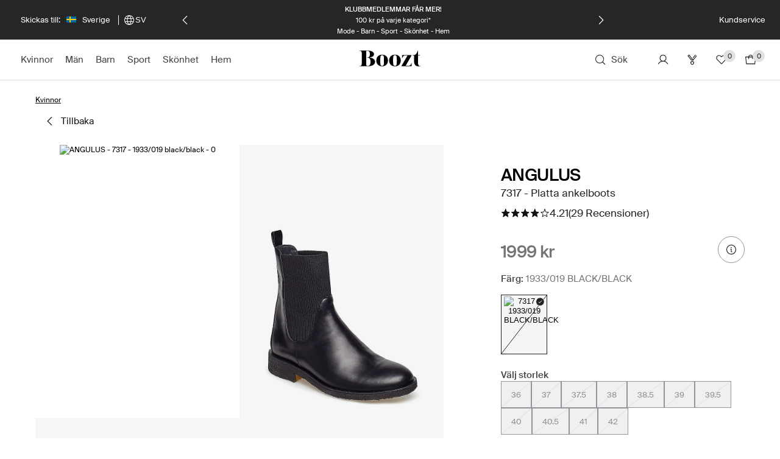

--- FILE ---
content_type: text/html; charset=UTF-8
request_url: https://www.boozt.com/se/sv/angulus/7317_8448176
body_size: 46295
content:
<!DOCTYPE html>
<html class="no-js" lang="sv">
<head>
    <meta charset="UTF-8">
            <title>() - Boozt.com</title>
                    <meta name="description" content=". Köp  från  online hos Boozt.com. Snabb leverans &amp; enkla returer" />
                <meta name="viewport" content="width=device-width">
        <meta http-equiv="X-UA-Compatible" content="IE=edge">
    <meta name="format-detection" content="telephone=no">
                <meta name="facebook-domain-verification" content="r0pieyfil9xxvas5vl9rxfj5afsj0j" />
                <meta name="google-site-verification" content="w1ASOL1mmENtnmIphxC3Q2vNABW0uezovSRAHfwzxrE" />
                <meta name="msvalidate.01" content="548F4B756F7400DF316240210FA1512B" />
                <meta property="al:ios:url" content="boozt://" />
        <meta property="al:ios:app_store_id" content="943438893" />
        <meta property="al:ios:app_name" content="Boozt" />
                    <meta property="al:android:url" content="/" />
        <meta property="al:android:package" content="com.boozt" />
        <meta property="al:android:app_name" content="Boozt" />
    
                <script type="application/ld+json">{"@context":"https://schema.org","@type":"BreadcrumbList","itemListElement":[{"@type":"ListItem","position":1,"item":{"@id":"https://www.boozt.com/se/sv/klader-for-kvinnor","name":"Kvinnor"}}]}</script>        <link rel="image_src" href="https://ean-images.booztcdn.com/angulus/400x523/ang7317_c1400019blackblack_vnormalfit_4.jpg?20260123145217" />
    <link rel="canonical" href="https://www.boozt.com/se/sv/angulus/7317_8448176" />

                <link rel="alternate" hreflang="da" href="https://www.boozt.com/dk/da/angulus/7317_8448176" />
            <link rel="alternate" hreflang="en-dk" href="https://www.boozt.com/dk/en/angulus/7317_8448176" />
            <link rel="alternate" hreflang="sv" href="https://www.boozt.com/se/sv/angulus/7317_8448176" />
            <link rel="alternate" hreflang="en-se" href="https://www.boozt.com/se/en/angulus/7317_8448176" />
            <link rel="alternate" hreflang="no" href="https://www.boozt.com/no/no/angulus/7317_8448176" />
            <link rel="alternate" hreflang="en-no" href="https://www.boozt.com/no/en/angulus/7317_8448176" />
            <link rel="alternate" hreflang="fi" href="https://www.boozt.com/fi/fi/angulus/7317_8448176" />
            <link rel="alternate" hreflang="en-fi" href="https://www.boozt.com/fi/en/angulus/7317_8448176" />
            <link rel="alternate" hreflang="nl" href="https://www.boozt.com/nl/nl/angulus/7317_8448176" />
            <link rel="alternate" hreflang="en-de" href="https://www.boozt.com/de/en/angulus/7317_8448176" />
            <link rel="alternate" hreflang="de" href="https://www.boozt.com/de/de/angulus/7317_8448176" />
            <link rel="alternate" hreflang="de-at" href="https://www.boozt.com/at/de-at/angulus/7317_8448176" />
            <link rel="alternate" hreflang="en-fr" href="https://www.boozt.com/fr/en/angulus/7317_8448176" />
            <link rel="alternate" hreflang="fr" href="https://www.boozt.com/fr/fr/angulus/7317_8448176" />
            <link rel="alternate" hreflang="pl" href="https://www.boozt.com/pl/pl/angulus/7317_8448176" />
            <link rel="alternate" hreflang="is" href="https://www.boozt.com/is/is/angulus/7317_8448176" />
            <link rel="alternate" hreflang="et" href="https://www.boozt.com/ee/et/angulus/7317_8448176" />
            <link rel="alternate" hreflang="lv" href="https://www.boozt.com/lv/lv/angulus/7317_8448176" />
            <link rel="alternate" hreflang="lt" href="https://www.boozt.com/lt/lt/angulus/7317_8448176" />
            <link rel="alternate" hreflang="en" href="https://www.boozt.com/eu/en/angulus/7317_8448176" />
            <link rel="alternate" hreflang="x-default" href="https://www.boozt.com/eu/en/angulus/7317_8448176" />
    <meta name="robots" content="max-image-preview:large">

<script type="application/ld+json">{"name":"7317","url":"https://www.boozt.com/se/sv/angulus/7317_8448176","brand":{"name":"ANGULUS","@type":"Brand"},"description":"Material: 100% läder Foder: läder Överdel: 100% läder Övre foder: läder w Light structure Yttersula: crepe w svart edge Högkvalitativt läder som blir vackrare med tiden Tillverkad i Portugal","productGroupID":"8448176","variesBy":["https://schema.org/color"],"hasVariant":[{"gtin13":"5712658871684","image":"https://ean-images.booztcdn.com/angulus/1300x1700/ang7317_c1400019blackblack_vnormalfit_4.jpg?20260123145217","name":"7317 - 1933/019 BLACK/BLACK","description":"Material: 100% läder Foder: läder Överdel: 100% läder Övre foder: läder w Light structure Yttersula: crepe w svart edge Högkvalitativt läder som blir vackrare med tiden Tillverkad i Portugal","color":"1933/019 BLACK/BLACK","offers":{"itemCondition":"https://schema.org/NewCondition","availability":"https://schema.org/OutOfStock","@type":"Offer","url":"https://www.boozt.com/se/sv/angulus/7317_8448176/18095872","price":"1999.00","priceCurrency":"SEK"},"@type":"Product"}],"review":[],"@context":"https://schema.org/","@type":"ProductGroup","aggregateRating":{"ratingValue":4,"ratingCount":29,"worstRating":1,"bestRating":5}}</script>

<meta property="og:title" content="() - Boozt.com" />
<meta property="og:description" content=". Köp  från  online hos Boozt.com. Snabb leverans & enkla returer" />
<meta property="og:image" content="https://ean-images.booztcdn.com/angulus/400x523/ang7317_c1400019blackblack_vnormalfit_4.jpg?20260123145217" />
    <meta property="og:price:amount" content="1999.000" />
<meta property="og:price:currency" content="SEK" />
<meta property="og:availability" content="instock" />
<meta name="twitter:card" content="product" />
<meta name="twitter:site" content="@Boozt" />
<meta name="twitter:domain" content="Boozt.com">
<meta name="twitter:creator" content="@Boozt" />
<meta name="twitter:data1" content="1999 kr">
<meta name="twitter:label1" content="Pris">
<meta name="twitter:data2" content="1933/019 BLACK/BLACK">
<meta name="twitter:label2" content="Färg">
<meta name="twitter:image" content="https://ean-images.booztcdn.com/angulus/400x523/ang7317_c1400019blackblack_vnormalfit_4.jpg?20260123145217">
<meta name="twitter:data3" content="instock" />
<meta name="twitter:label3" content="availability" />    <script type="text/javascript" nonce="db706352ca93d8bbf9b5687ed3fc92dd">
        ;(function(p,l,o,w,i,n,g,nc){if(!p[i]){p.GlobalSnowplowNamespace=p.GlobalSnowplowNamespace||[];
            p.GlobalSnowplowNamespace.push(i);p[i]=function(){(p[i].q=p[i].q||[]).push(arguments)
            };p[i].q=p[i].q||[];n=l.createElement(o);g=l.getElementsByTagName(o)[0];n.async=1;
            n.src=w;n.nonce=nc;g.parentNode.insertBefore(n,g)}}(window,document,'script','https://resources.booztcdn.com/snowplow/snowplow_2.18.2.js','snowplow_boozt', 'db706352ca93d8bbf9b5687ed3fc92dd'));
    </script>
            <style>@font-face{font-family:Suisse Int\'l;font-weight:400;src:url(https://assets2.booztcdn.com/assets/components/fonts/SuisseIntl-Regular-WebM.woff2) format("woff2"),url(https://assets2.booztcdn.com/assets/components/fonts/SuisseIntl-Regular-WebM.woff) format("woff")}@font-face{font-family:Suisse Int\'l;font-weight:500;src:url(https://assets2.booztcdn.com/assets/components/fonts/SuisseIntl-Regular-WebM.woff2) format("woff2"),url(https://assets2.booztcdn.com/assets/components/fonts/SuisseIntl-Regular-WebM.woff) format("woff")}@font-face{font-family:Suisse;font-weight:400;src:url(https://assets2.booztcdn.com/assets/components/fonts/SuisseIntl-Regular-WebM.woff2) format("woff2"),url(https://assets2.booztcdn.com/assets/components/fonts/SuisseIntl-Regular-WebM.woff) format("woff")}@font-face{font-family:Suisse;font-weight:500;src:url(https://assets2.booztcdn.com/assets/components/fonts/SuisseIntl-Medium-WebM.woff2) format("woff2"),url(https://assets2.booztcdn.com/assets/components/fonts/SuisseIntl-Medium-WebM.woff) format("woff")}@font-face{font-family:Apoc;font-weight:400;src:url(https://assets2.booztcdn.com/assets/components/fonts/Apoc-Light.woff2) format("woff2")}@font-face{font-family:Romie;font-weight:400;src:url(https://assets2.booztcdn.com/assets/components/fonts/Romie-Regular-Italic.woff2) format("woff2"),url(https://assets2.booztcdn.com/assets/components/fonts/Romie-Regular-Italic.woff) format("woff")}@font-face{font-family:SangBleuOGSans;font-weight:400;src:url(https://assets2.booztcdn.com/assets/components/fonts/SangBleuOGSans-Regular.woff2) format("woff2")}body{font-family:Suisse,arial,helvetica,sans-serif}</style>

    
                        
    <script nonce="db706352ca93d8bbf9b5687ed3fc92dd">
        if (!window.ga) {
            window.ga = function(event, data, options) {}
        }
    </script>

        <script nonce="db706352ca93d8bbf9b5687ed3fc92dd">
        window.didomiConfig = {
            cookies: {
                storageSources: {
                    cookies: true,
                    localStorage: false
                }
            },
            languages: {
                enabled: ["sv"],
                default: 'sv',
            },
            user: {
                bots: {
                    consentRequired: false,
                    types: ['crawlers', 'performance'],
                }
            }
        };
        window.didomiEventListeners = [];
        window.didomiOnReady = [];
    </script>
    <script nonce="db706352ca93d8bbf9b5687ed3fc92dd">
        (function(){(function(e,r){var t=document.createElement("link");t.rel="preconnect";t.as="script";var n=document.createElement("link");n.rel="dns-prefetch";n.as="script";var i=document.createElement("script");i.id="spcloader";i.type="text/javascript";i["async"]=true;i.charset="utf-8";var o="https://sdk.privacy-center.org/"+e+"/loader.js?target_type=notice&target="+r;if(window.didomiConfig&&window.didomiConfig.user){var a=window.didomiConfig.user;var c=a.country;var d=a.region;if(c){o=o+"&country="+c;if(d){o=o+"&region="+d}}}t.href="https://sdk.privacy-center.org/";n.href="https://sdk.privacy-center.org/";i.src=o;var s=document.getElementsByTagName("script")[0];s.parentNode.insertBefore(t,s);s.parentNode.insertBefore(n,s);s.parentNode.insertBefore(i,s)})("5e4c1e8f-e7a4-4575-bfa9-5facf2109d4a","dtWVxx4Y")})();
    </script>

            
                
<script nonce="db706352ca93d8bbf9b5687ed3fc92dd">
    var App = App || {};
    App.Config = App.Config || {};

    window.dataLayer = window.dataLayer || [];
    window.dataLayer.push({
        'pageTitle'    : '\x28\x29 \x2d Boozt\x2ecom',
        'store'        : 'se',
        'language'     : 'sv',
        'topCategory'  : '',
        'mainCategory' : '',
        'categoryTree' : '',
        'isHome'       : '',
        'isListing'    : '',
        'isBrandwall'  : '',
        'brands'       : '',
        'defaultUrl'   : '/eu/en/angulus/7317_8448176',
        'simplifyUrl'  : 'Product page'
    });

    App.Config.GaTrackingPage = {
        page_path: '\x2feu\x2fen\x2fangulus\x2f7317\x5f8448176',
        page_title: '\x28\x29 \x2d Boozt\x2ecom',
        page_type: 'Product',
        breadcrumb_path: ''
    };

    App.Config.currency = 'SEK'

    App.Config.GaTrackingData = {
        browsing_country: 'se',
        browsing_language: 'sv',
        custom_data_source: 'Web Desktop'
    };

    
    </script>
        <meta property="og:site" content="https://www.boozt.com" />
<meta property="og:site_name" content="Boozt.com" />
<meta property="og:url" content="https://www.boozt.com/se/sv/angulus/7317_8448176" />
    <meta property="og:type" content="product" />
    <!-- CHEQ INVOCATION TAG -->
<script async
        src="https://euob.isstarsbuilding.com/sxp/i/7593dfbc220d066290aac4a45e224e3
1.js"
        data-ch="cheq4ppc" class="ct_clicktrue_51024">
</script>
<!-- END CHEQ INVOCATION TAG -->
        
                <style type="text/css">body,div,html,iframe{margin:0;padding:0;border:0;font-size:100%}p{margin:1em 0;padding:0}h1,h2,h4,h5{margin:0;padding:0}img{interpolation-mode:bicubic}.page-container{width:100%;margin-right:auto!important;margin-left:auto!important;box-sizing:border-box}@media only screen and (max-width:767px){.page-container{padding:0 8px}}@media only screen and (min-width:768px) and (max-width:959px){.page-container{width:736px}}@media only screen and (min-width:960px) and (max-width:1023px){.page-container{width:936px}}@media only screen and (min-width:1024px) and (max-width:1279px){.page-container{width:1000px}}@media only screen and (min-width:1280px) and (max-width:1439px){.page-container{width:1164px}}@media only screen and (min-width:1440px) and (max-width:1599px){.page-container{width:1324px}}@media only screen and (min-width:1600px) and (max-width:1919px){.page-container{width:1484px}}@media only screen and (min-width:1920px){.page-container{width:1804px}}body{position:relative;background-color:#fff;font-size:12px;color:#000;min-width:980px;text-align:left}@media only screen and (min-width:768px) and (max-width:959px){body{min-width:768px}}a{color:#000}ul{list-style:none}.hidden{display:none!important}.relative{position:relative}.wrapper{position:relative;display:block;margin-top:32px}.special-popup-content{display:none}.footer-dialog{position:fixed;z-index:3;width:100%;padding:0;text-align:left;background:#fff url(https://assets2.booztcdn.com/assets/images/desktop/app_promo_footer_bg.jpg) no-repeat left top;text-shadow:none;bottom:0;left:0}.footer-dialog>div{padding:5px 0}.footer-dialog .close{display:inline-block;width:36px;height:36px;line-height:36px;text-align:center;vertical-align:middle}.footer-dialog a{color:#000;text-decoration:none}.footer-dialog p{display:inline-block;width:150px;margin:0;vertical-align:middle}.footer-dialog .store-link{position:absolute;margin-top:-8px;line-height:18px;text-transform:uppercase;right:20px;top:50%}h1{font-size:21px;font-weight:400;letter-spacing:1.4px}h4{font-size:14px}h5{font-size:14px}.product .wrapper{margin:0 auto}.product{background-color:#fff}.product h2{margin-bottom:0;font-size:19px;font-weight:900;color:#000;letter-spacing:2px}.product h2 a{color:#000;text-decoration:none}.product-tabs-active{width:auto!important;min-width:980px}.product .product-tabs-active{margin-right:0!important;margin-left:0!important}@media only screen and (min-width:0) and (max-width:1280px){.product .product-tabs-active{min-width:980px}}@media only screen and (min-width:960px) and (max-width:1023px){.product-tabs-active.product-tabs-active-right{min-width:900px}}@media only screen and (min-width:768px) and (max-width:959px){.product-tabs-active.product-tabs-active-right{min-width:768px}}.product-actions{margin-bottom:23px}.product-actions__add-to-cart{width:100%;margin-bottom:8px}@media only screen and (min-width:768px){.product-actions{display:flex}.product-actions__add-to-favorites{flex-grow:1;margin:0;padding-left:8px}}.pp-info-box{margin-bottom:35px;padding:16px}.pp-info-box p{margin:0}.pp-info-box strong{font-weight:500}.pp-product__container{display:flex;justify-content:space-between;flex-wrap:wrap;width:752px;margin:0 auto;padding:30px 0}.pp-product__columns{position:relative;display:flex;justify-content:space-between;flex-wrap:wrap;width:100%;margin:0 auto}.pp-product__sticky{position:-webkit-sticky;position:sticky;align-self:flex-start;top:0}.pp-product__main{width:424px}.pp-product__sidebar{width:304px}@media only screen and (min-width:1024px){.pp-product__container{width:1008px}.pp-product__main{width:640px}.pp-product__sidebar{width:344px}}@media only screen and (min-width:1280px){.pp-product__container{width:1164px}.pp-product__main{width:calc(100% - 470px)}.pp-product__sidebar{width:400px}}@media only screen and (min-width:1440px){.pp-product__container{width:1324px}}@media only screen and (min-width:1600px){.pp-product__container{width:1484px}}@media only screen and (min-width:1920px){.pp-product__container{width:1804px}}.pv-breadcrumb{padding:12px 20px;border-bottom:1px #e6e6e6 solid}.pv-breadcrumb__placeholder{display:flex;align-items:center;height:30px;margin-top:8px}.pv-breadcrumb--desktop{position:relative;display:block;align-items:center;width:auto;height:auto;margin:24px 0 -6px;padding:0;border:0;box-sizing:border-box}.pv-breadcrumb--desktop .pv-breadcrumb__list{margin-left:0;order:1}.pv-breadcrumb--desktop .pv-breadcrumb__placeholder{margin:0}.wp100{width:100%}.icon{line-height:1}.icon svg{height:100%;width:100%}.icon--color-black{color:#212121}.icon--color-white{color:#fff}.icon--color-grey-800{color:#424242}.icon--size-medium{height:24px;width:24px}.icon--size-small{height:20px;width:20px}.icon--size-x-small{height:16px;width:16px}.icon--stroke-width-regular{stroke-width:1px}.typography--ellipsis{word-wrap:normal;display:inline-block;max-width:100%;overflow-x:hidden;text-overflow:ellipsis;vertical-align:middle;white-space:nowrap}.typography--underline{text-decoration:underline}.typography--underline-offset-auto{text-underline-offset:auto}.typography--transform-uppercase{text-transform:uppercase}.typography--transform-capitalize{text-transform:capitalize}.typography.typography--h4.typography--color-strong.typography--weight-bold{color:#212121;font-size:calc(var(--base-value)*1.75);font-weight:500;letter-spacing:-.6px;line-height:normal}.typography.typography--h4.typography--color-inherit.typography--weight-bold{color:inherit;font-size:calc(var(--base-value)*1.75);font-weight:500;letter-spacing:-.6px;line-height:normal}.typography.typography--h5.typography--color-regular.typography--weight-bold{color:#424242;font-size:calc(var(--base-value)*1.375);font-weight:500;letter-spacing:-.7px;line-height:calc(var(--base-value)*1.75)}.typography.typography--body1.typography--color-regular.typography--weight-bold{color:#424242;font-size:calc(var(--base-value)*1.0625);font-weight:500;letter-spacing:normal;line-height:calc(var(--base-value)*1.375)}.typography.typography--body1.typography--color-strong.typography--weight-regular{color:#212121;font-size:calc(var(--base-value)*1.0625);font-weight:400;letter-spacing:normal;line-height:calc(var(--base-value)*1.375)}.typography.typography--body1.typography--color-strong.typography--weight-bold{color:#212121;font-size:calc(var(--base-value)*1.0625);font-weight:500;letter-spacing:normal;line-height:calc(var(--base-value)*1.375)}.typography.typography--body2.typography--color-light.typography--weight-regular{color:#757575;font-size:calc(var(--base-value)*.9375);font-weight:400;letter-spacing:normal;line-height:calc(var(--base-value)*1.25)}.typography.typography--body2.typography--color-light.typography--weight-bold{color:#757575;font-size:calc(var(--base-value)*.9375);font-weight:500;letter-spacing:normal;line-height:calc(var(--base-value)*1.25)}.typography.typography--body2.typography--color-regular.typography--weight-regular{color:#424242;font-size:calc(var(--base-value)*.9375);font-weight:400;letter-spacing:normal;line-height:calc(var(--base-value)*1.25)}.typography.typography--body2.typography--color-regular.typography--weight-bold{color:#424242;font-size:calc(var(--base-value)*.9375);font-weight:500;letter-spacing:normal;line-height:calc(var(--base-value)*1.25)}.typography.typography--body2.typography--color-inherit.typography--weight-regular{color:inherit;font-size:calc(var(--base-value)*.9375);font-weight:400;letter-spacing:normal;line-height:calc(var(--base-value)*1.25)}.typography.typography--small1.typography--color-light.typography--weight-regular{color:#757575;font-size:calc(var(--base-value)*.8125);font-weight:400;letter-spacing:normal;line-height:calc(var(--base-value)*1.125)}.typography.typography--small1.typography--color-regular.typography--weight-regular{color:#424242;font-size:calc(var(--base-value)*.8125);font-weight:400;letter-spacing:normal;line-height:calc(var(--base-value)*1.125)}.typography.typography--small1.typography--color-strong.typography--weight-bold{color:#212121;font-size:calc(var(--base-value)*.8125);font-weight:500;letter-spacing:normal;line-height:calc(var(--base-value)*1.125)}.typography.typography--small1.typography--color-white.typography--weight-regular{color:#fff;font-size:calc(var(--base-value)*.8125);font-weight:400;letter-spacing:normal;line-height:calc(var(--base-value)*1.125)}.typography.typography--small1.typography--color-inherit.typography--weight-regular{color:inherit;font-size:calc(var(--base-value)*.8125);font-weight:400;letter-spacing:normal;line-height:calc(var(--base-value)*1.125)}.typography.typography--small2.typography--color-light.typography--weight-regular{color:#757575;font-size:calc(var(--base-value)*.6875);font-weight:400;letter-spacing:normal;line-height:calc(var(--base-value)*1.125)}.typography.typography--small2.typography--color-inherit.typography--weight-regular{color:inherit;font-size:calc(var(--base-value)*.6875);font-weight:400;letter-spacing:normal;line-height:calc(var(--base-value)*1.125)}.typography.typography--span{color:inherit;font-size:inherit;letter-spacing:inherit;line-height:inherit}.typography.typography--span.typography--weight-bold{font-size:inherit;font-weight:500;letter-spacing:inherit;line-height:inherit}.typography.typography--span.typography--color-inherit{color:inherit;font-size:inherit;letter-spacing:inherit;line-height:inherit}.palette-button{align-items:center;border-style:solid;border-width:1px;box-sizing:border-box;display:inline-flex;font-family:inherit;font-weight:400;text-decoration:none;width:auto}.palette-button__label{text-transform:lowercase}.palette-button__label:first-letter{text-transform:uppercase}.palette-button__icon{flex-shrink:0}.palette-button--icon-position-left{flex-direction:row-reverse}.palette-button--icon-position-left .palette-button__label+.palette-button__icon{margin-right:8px}.palette-button--expanded{width:100%}.palette-button--horizontal-align-center{justify-content:center}.palette-button--horizontal-align-space-between{justify-content:space-between}.palette-button--primary-boozt{background-color:#241d26;border-color:transparent;color:#fbf6f1}.palette-button--primary-boozt-transparent-icon-only{background-color:transparent;border-color:transparent;color:#fbf6f1}.palette-button--secondary{background-color:#fff;border-color:#92949b;color:#121212}.palette-button--secondary-transparent{background-color:transparent;border-color:transparent;color:#121212}.palette-button--secondary-icon-only{background-color:#fff;border-color:#92949b;color:#121212}.palette-button--secondary-transparent-icon-only{background-color:transparent;border-color:transparent;color:#121212}.palette-button--large{border-style:solid;border-width:1px;height:56px;padding:0 14px}.palette-button--large.palette-button--rectangle{min-height:56px;min-width:56px}.palette-button--medium{border-style:solid;border-width:1px;height:44px;padding:0 13px}.palette-button--medium.palette-button--round{border-radius:50%;width:44px}.palette-button--medium.palette-button--rectangle{min-height:44px;min-width:44px}.palette-button--small{border-style:solid;border-width:1px;height:32px;padding:0 7px}.palette-button--small.palette-button--rectangle{min-height:32px;min-width:32px}.palette-modal-box-header{align-items:self-end;display:grid;grid-template-columns:auto auto;grid-template-rows:auto auto;padding:16px 10px 0}.palette-modal-box-header__main-section{align-items:center;display:flex;flex:1;grid-column:span 2;grid-row:2;overflow-x:auto;padding:0 14px 16px}.palette-modal-box-header__heading{display:flex;flex:1;flex-direction:column}.palette-modal-box-header__title{margin:0}.palette-modal-box-header__title--desktop{display:none}.palette-modal-box-header__close-button{grid-column-start:2;margin-left:auto;padding-right:14px}@media only screen and (min-width:768px){.palette-modal-box-header__main-section{padding-bottom:0}.palette-modal-box-header__title--mobile{display:none}.palette-modal-box-header__title--desktop{display:block}}.palette-modal-box-body{display:flex;flex:1;flex-direction:column;margin-bottom:24px;overflow:hidden auto;padding:24px 20px 0}@media only screen and (min-width:768px){.palette-modal-box-body{margin-bottom:24px;padding:24px 24px 0}}.palette-modal-box-header+.palette-modal-box-body{padding-top:8px}.palette-modal-box{background-color:#fff;display:flex;flex-direction:column;max-height:100%;z-index:0}.palette-toasts--floating{margin-bottom:0;min-width:100%;position:fixed;z-index:1000001}.palette-toasts--auto-fit{min-width:auto;width:-moz-max-content;width:max-content}.palette-toasts--bottom-center{bottom:0;left:50%;transform:translate(-50%)}.palette-toasts--bottom-right{bottom:0;right:0}.palette-toasts:empty{display:none}@media only screen and (min-width:768px){.palette-toasts--floating{min-width:auto}}.global-search-header-container{align-items:center;display:inline-flex;height:100%}.palette-image{display:block;height:auto;max-width:100%}.product-prices__price{display:inline-flex;margin-right:4px}.palette-tag{align-items:center;border-radius:14px;box-sizing:border-box;display:inline-flex;padding:3px 10px;width:-moz-fit-content;width:fit-content}.palette-tag__icon{margin-right:6px}.palette-tag--theme-positive{background-color:#366a5d}.spinner{height:64px;margin:0 auto;position:relative;width:64px}.collection-card-type-mobile span:first-of-type{grid-area:1/1/3/1}.collection-card-type-mobile span:nth-of-type(2){grid-area:1/2/3/2}.collection-card-type-mobile span:nth-of-type(3){grid-area:1/3/2/4}.collection-card-type-mobile span:nth-of-type(4){grid-area:1/4/2/5}.collection-card-type-mobile span:nth-of-type(5){grid-area:2/3/3/4}.collection-card-type-mobile span:nth-of-type(6){grid-area:2/4/3/5}.collection-card-type-modal span:first-of-type{grid-area:1/1/3/2}.collection-card-type-modal span:nth-of-type(2){grid-area:1/2/2/3}.collection-card-type-modal span:nth-of-type(3){grid-area:2/2/3/3}.collection-card-type-desktop span:first-of-type{grid-area:1/1/3/2}.collection-card-type-desktop span:nth-of-type(2){grid-area:1/2/2/3}.collection-card-type-desktop span:nth-of-type(3){grid-area:2/2/3/3}.palette-badge{align-items:center;border-radius:50%;box-sizing:border-box;display:inline-flex;justify-content:center;padding:1px}.palette-badge--size-s{height:20px;width:20px}.palette-badge--theme-light{background-color:#e0e0e0;border-color:#fff;color:#212121}a.palette-text-link{color:inherit;text-decoration:none}.logo{display:inline-block;line-height:1}.logo,.logo svg{height:100%;width:100%}.logo svg{display:block}.logo--size--medium{height:64px;width:64px}.language-selector{background:#fff;width:400px}.language-selector__header{padding:16px 10px 24px;width:380px}.language-selector__language{align-items:center;display:flex;vertical-align:middle}.language-selector__language-text{font-size:10px;padding-left:8px}.language-selector__item{align-items:center;color:#424242;display:grid;grid-template-columns:0 auto auto;letter-spacing:1px;padding:12px 24px;text-decoration:none}.language-selector__item--active{background:#f5f5f5}.language-selector__item:before{content:"";display:inline-block;height:100%;vertical-align:middle}.language-selector__body{display:block;padding:0 0 24px;width:100%}.language-selector__check{display:none;justify-self:right}.language-selector__check--active{display:block}.language-selector{transform:translateY(-100%)}.palette-promobar{align-items:space-between;box-sizing:border-box;display:flex;flex-direction:column;height:65px;justify-content:space-between;left:0;margin:0 auto;padding:5px 0;position:relative;top:0;width:100%}.palette-promobar__close-button{position:absolute;right:0;top:0;visibility:hidden}.palette-promobar__carousel{align-items:center;display:flex;flex:1;justify-content:space-between}.palette-promobar__banner{flex:1}.palette-promobar__banner-text{align-items:center;display:flex;flex-direction:column}.palette-header-top{align-items:center;background-color:#212121;color:#fff;display:flex;justify-content:space-between;min-height:24px;position:relative;z-index:1}.palette-header-top__language-selector{display:none;left:0;max-height:none;position:absolute;top:100%}.palette-header-top__language-selector-button{align-items:center;background:transparent;border:none;color:inherit;display:flex;gap:8px;min-height:44px;min-width:44px}.palette-header-top__left-side-section,.palette-header-top__right-side-section{align-items:center;display:none;flex-shrink:0;width:20%}.palette-header-top__left-side-section{justify-content:flex-start;margin-left:10px}.palette-header-top__right-side-section{justify-content:flex-end}.palette-header-top__right-side-section-link{color:inherit!important;text-decoration:none}.palette-header-top__right-side-section-link-text{color:inherit!important}.palette-header-top__divider{border-left:1px solid;height:16px;width:1px}@media only screen and (min-width:768px){.palette-header-top{padding:0 24px}}@media only screen and (min-width:1280px){.palette-header-top__language-selector,.palette-header-top__left-side-section,.palette-header-top__right-side-section{display:flex}}@media only screen and (min-width:1600px){.palette-header-top{padding:0 88px}}.store-select{display:flex;flex-shrink:0;padding-right:13px}.store-select__text{color:inherit!important}.store-select__icon{margin:0 10px}.palette-app-header{flex-direction:column;min-height:56px;z-index:10}.palette-app-header,.palette-toolbar{align-items:center;display:flex;width:100%}.palette-toolbar{box-sizing:border-box;justify-content:space-between;padding:0 16px 0 0}@media only screen and (min-width:768px){.palette-toolbar--new-nav{padding:0 24px}}@media only screen and (min-width:1600px){.palette-toolbar--new-nav{padding:0 36px}}.palette-toolbar--light{background-color:#fff}.header-dropdown{background-color:#fff}.header-dropdown__body{display:flex;overflow-x:auto}.header-dropdown{opacity:0}.sub-header-dropdown{background-color:#fff;height:auto;left:0;overflow:hidden;position:absolute;top:100%;width:100%}.sub-header-dropdown--hidden{height:0}.sub-header-dropdown__container{box-sizing:border-box;display:flex;justify-content:space-between;overflow-x:auto;padding:0;position:relative;width:100%}@media only screen and (max-width:1279px){.sub-header-dropdown__container--new-nav{display:none}}@media only screen and (min-width:768px){.sub-header-dropdown__container--new-nav{padding:0 24px}}@media only screen and (min-width:1600px){.sub-header-dropdown__container--new-nav{padding:0 36px}}.sub-header-dropdown{opacity:0}.subheader-dropdown-section-v2{border-width:0;box-sizing:border-box;display:inline-block;height:100%;padding:56px 35px 56px 16px;position:relative;vertical-align:top;width:15%}.subheader-dropdown-section-v2--split-columns{width:calc(30% + 28px)}.subheader-dropdown-section-v2__list{margin:0;padding:0;width:100%}.subheader-dropdown-section-v2__list--split-columns{-moz-columns:2;column-count:2;-moz-column-gap:28px;column-gap:28px;width:100%}.subheader-dropdown-section-v2__title{display:block;letter-spacing:.5px;margin-bottom:24px;width:100%}.subheader-dropdown-section-v2:not(.subheader-dropdown-section-v2--last):after{background-color:#e0e0e0;content:"";display:block;height:calc(100% - 100px);position:absolute;right:0;top:50px;width:1px}@media only screen and (min-width:1600px){.subheader-dropdown-section-v2{padding:56px 50px 56px 16px}}@media only screen and (min-width:1980px){.subheader-dropdown-section-v2{padding:56px 70px 56px 16px;width:12%}.subheader-dropdown-section-v2--split-columns{width:calc(24% + 28px)}}.sub-header-dropdown-list-item__link{align-items:center;color:#424242;display:flex;font-size:13px;letter-spacing:.5px;line-height:1.62;margin-bottom:10px;text-decoration:none}.sub-header-dropdown-list-item__link--active{font-weight:500}.sub-header-dropdown-list-item__name{border-bottom:2px solid transparent;display:inline-block;margin-right:2px}.header-menu{left:0;position:absolute;top:100%;width:100vw;z-index:1}.header-menu--hidden{height:0;visibility:hidden;width:0}.header-menu__dropdown-body{display:flex;padding:39px 56px}@media only screen and (min-width:768px){.header-menu--new-nav{left:-24px}}@media only screen and (min-width:1600px){.header-menu--new-nav{left:-36px}}.header-menu-item{color:currentcolor;flex-shrink:0;height:214px;margin-right:32px;text-decoration:none;width:237px}.main-header-nav-bar{display:none}@media only screen and (min-width:1280px){.main-header-nav-bar{align-items:center;display:flex;height:100%;margin:0 32px 0 0;padding:0}}.main-header-nav-bar-item-content{display:flex}.main-header-nav-bar-item{height:100%;list-style:none;position:relative}.main-header-nav-bar-item__dropdown-trigger{background:transparent;border:0;opacity:0;padding:0;position:absolute;right:-8px;top:50%;transform:translateY(-50%)}.main-header-nav-bar-item__link{text-decoration:none}.main-header-nav-bar-item__content,.main-header-nav-bar-item__link{align-items:center;border-bottom:2px solid transparent;box-sizing:border-box;display:flex;height:100%;padding:11px 10px 9px}.palette-breadcrumb__list{align-items:center;display:flex;flex-wrap:wrap;list-style:none;padding:0}.palette-breadcrumb__link{color:#424242;font-size:12px;text-decoration:none}.palette-breadcrumb__item:not(:first-child):before{content:"/";margin-left:8px;margin-right:8px}.palette-breadcrumb__item{font-size:12px}.global-search__search-form{text-transform:none;width:100%}.global-search__header{margin-left:8px}.header-logo__link{display:block}.header-logo__svg{max-height:30px;width:80px}@media only screen and (min-width:374px){.header-logo__svg{max-height:50px;width:118px}}@media only screen and (min-width:576px){.header-logo__svg{max-height:52px;width:124px}}.main-header-action-bar{align-items:center;display:flex;justify-content:flex-end}.main-header-action-bar__favorites,.main-header-action-bar__shopcart{position:relative}.main-header-action-bar__favorites-badge,.main-header-action-bar__shopcart-badge{position:absolute;right:0;top:5px;z-index:1}@media only screen and (max-width:1279px){.main-header-action-bar__club{display:none}}@media only screen and (min-width:1280px){.main-header-action-bar__search{display:none}}.header-main{align-items:center;display:flex;flex-shrink:0;height:56px;justify-content:space-between;position:relative;width:100%}.header-main__icons{align-items:center;display:flex;flex-shrink:0;margin-left:0}.header-main__menu-item--hidden.header-main__menu-item--hidden{height:0;margin:0;overflow:hidden;padding:0;visibility:hidden;width:0}.header-main__logo{margin-right:auto;position:relative}.header-main__search{display:none}@media only screen and (min-width:374px){.header-main{height:66px}}@media only screen and (min-width:576px){.header-main__logo{left:50%;margin-left:0;margin-right:0;position:absolute;top:50%;transform:translate(-50%,-50%)}}@media only screen and (min-width:1024px){.header-main__icons{margin-left:20px}}@media only screen and (min-width:1280px){.header-main__search{display:flex;flex-grow:1;justify-content:flex-end;margin-left:auto}.header-main__burger-navigation{display:none}}.header-navigation{display:flex;flex-direction:column;width:100%}.header-navigation__menu{align-items:center;display:flex;height:49px}@media only screen and (max-width:1279px){.header-navigation__menu{display:none}}.header-navigation__category-item{position:relative}.header-navigation__category-link{border-bottom:2px solid transparent;box-sizing:border-box;color:#424242;display:block;letter-spacing:.5px;line-height:20px;padding:14px 10px 12px;text-decoration:none;white-space:nowrap}.header-navigation__dropdown-trigger{background:transparent;border:0;opacity:0;padding:0;position:absolute;right:-8px;top:50%;transform:translateY(-50%)}.page-header__container{position:relative;width:100%}.page-header__main,.page-header__sub:not(.page-header__sub--hidden){border-bottom:1px solid #e0e0e0}.page-header__sub{overflow:auto hidden}.page-header__sub-header-dropdown{width:100%}.page-header__sub-header-dropdown-section--hidden.page-header__sub-header-dropdown-section--hidden{height:0;margin:0;overflow:hidden;padding:0;visibility:hidden;width:0}@media only screen and (max-width:1279px){.page-header__sub.page-header__sub{display:none}}.react-footer-accordion__trigger{display:flex;justify-content:space-between;padding:18px 20px 16px}.react-footer-accordion__body{opacity:0;padding:0 20px 20px}.react-footer-block__mobile{display:block}@media only screen and (min-width:768px){.react-footer-block__mobile{display:none}}.react-footer-navigation-icons{display:flex;flex-wrap:wrap;row-gap:10px}.react-footer-navigation-icons__link:not(:last-child){margin-right:10px}.react-footer-navigation-icons__icon{background-color:#fff;border-radius:5px;height:50px;overflow:hidden;width:50px}.react-footer-navigation-icons__disclaimer{display:block;margin-top:20px}.react-footer-navigation-links{display:grid;gap:15px 10%;grid-template-columns:45% 45%;margin:0;padding:0}.react-footer-navigation-links__link{display:block;font-size:13px;line-height:1.5;width:100%}@media only screen and (min-width:768px){.react-footer-navigation-links{grid-template-columns:1fr;row-gap:7px}}.react-footer-back-to-top{animation:buttonBlink 2s linear 0s infinite forwards;background-color:transparent;border:1px solid #757575;color:#757575;display:block;font-size:12px;font-weight:400;margin-top:40px;padding:10px 20px;text-transform:none;width:auto}@media only screen and (min-width:768px){.react-footer-back-to-top{display:none}}@keyframes buttonBlink{0%{border:1px solid #e0e0e0;color:#e0e0e0}50%{border:1px solid #757575;color:#757575}to{border:1px solid #e0e0e0;color:#e0e0e0}}.wrapper{height:100%;margin-top:0}.palette-divider{border-top:1px solid #e6e6e6;display:block;margin:8px 0}.palette-accordion__content{display:none;max-height:0;padding:16px 20px 32px}.palette-accordion__content{opacity:0}:root{--cms-unit-size:8px}.image-inner-zoom{align-items:center;display:flex;height:100%;justify-content:center;margin:0;max-width:100%;overflow:hidden;position:relative}.image-inner-zoom__default-image{aspect-ratio:13/17;display:block;height:100%;opacity:1;visibility:visible}.images-gallery{margin-bottom:35px}.images-gallery__container{position:relative}.images-gallery__images{display:flex;flex-wrap:wrap;gap:24px}.images-gallery__media{background-color:#f5f5f5;height:506px;position:relative;width:calc(50% - 12px)}@media only screen and (max-width:1023px){.images-gallery__media{height:278px;overflow-y:auto}}@media only screen and (min-width:1024px){.images-gallery__media{height:414px}}@media only screen and (min-width:1280px){.images-gallery__media{height:449px}}@media only screen and (min-width:1440px){.images-gallery__media{height:554px}}@media only screen and (min-width:1600px){.images-gallery__media{height:658px}}@media only screen and (min-width:1920px){.images-gallery__media{height:867px}}.pv-breadcrumb{border-bottom:1px solid #e6e6e6;padding:12px 20px}.pv-breadcrumb__placeholder{align-items:center;display:flex;height:30px;margin-top:8px}.pv-breadcrumb--desktop{align-items:center;border:0;box-sizing:border-box;display:block;height:auto;margin:24px 0 -6px;padding:0;position:relative;width:auto}.pv-breadcrumb--desktop .pv-breadcrumb__list{margin-left:0;order:1}.pv-breadcrumb--desktop .pv-breadcrumb__placeholder{margin:0}.product-collage__grid__main{align-self:center;grid-area:CENTER}.product-collage__grid__p1{grid-area:P1}.product-collage__grid__p2{grid-area:P2}.product-collage__grid__p3{grid-area:P3}.product-collage__grid__p4{grid-area:P4}.size-picker{align-items:start;display:flex;flex-flow:column;gap:8px;margin-bottom:24px}.size-picker__top-wrapper{align-items:center;display:flex;justify-content:space-between}.color-label{margin-bottom:16px}.color-label__label{margin-right:4px}.color-item-default{background-color:transparent;border:none;margin:0 4px 8px 0;padding:0;position:relative;width:auto}.color-item-default:last-child{margin-right:0}.color-item-default__image{background-color:#f5f5f5;border:1px solid transparent;box-sizing:border-box;height:88px;padding:2px 4px;width:66px}@media screen and (min-height:780px){.color-item-default__image{height:102px;width:78px}}@media only screen and (min-width:768px){.color-item-default__image{height:78px;width:56px}}@media only screen and (min-width:1024px){.color-item-default__image{height:86px;width:64px}}@media only screen and (min-width:1280px){.color-item-default__image{height:98px;width:76px}}.color-item-default__icon-selected{position:absolute;right:4px;top:4px;z-index:2}.color-item-default--selected .color-item-default__image{border-color:#212121}.color-picker-colors{display:flex;flex-wrap:wrap;margin-bottom:16px;position:relative}.product-prices-wrapper{margin:16px 0}.product-prices-wrapper__row{align-items:flex-end}.product-prices-wrapper__row,.splashes{display:flex;justify-content:space-between}.splashes{position:relative}.splashes--desktop{min-height:31px}.rating-star{align-items:center;display:flex;gap:4px}.product-reviews-summary{display:flex;flex-flow:column;gap:4px}.product-reviews-summary__rating,.product-reviews-summary__rating-wrapper{align-items:center;display:flex}.product-reviews-summary__rating-wrapper{gap:8px}.product-reviews-summary__rating{gap:4px}.product-reviews-progress-bar{-webkit-appearance:none;-moz-appearance:none;appearance:none;height:8px;width:100%}.product-reviews-progress-bar::-webkit-progress-bar{background:#fafafa;border:1px solid #e0e0e0}.product-reviews-progress-bar::-moz-progress-bar{background-color:#212121}.product-reviews-progress-bar::-webkit-progress-value{background-color:#212121}.product-reviews-filter{background:none;border:none;display:flex;flex-flow:column;padding:0;width:100%}.product-reviews-filter__content{display:flex;flex-flow:column;gap:8px;width:100%}.product-reviews-filter__label{align-items:center;display:flex;justify-content:space-between;width:100%}.product-reviews-filter__rating{align-items:center;display:flex;gap:4px}.product-reviews-filters{display:flex;flex-flow:column;gap:16px;padding-bottom:8px}.product-reviews-review{border-bottom:1px solid #e0e0e0;padding-bottom:16px}.product-reviews-review,.product-reviews-review__body,.product-reviews-review__footer,.product-reviews-review__header{display:flex;flex-flow:column}.product-reviews-review__rating{align-items:center;display:flex;justify-content:space-between}.product-reviews-review,.product-reviews-review__body,.product-reviews-review__buttons-wrapper,.product-reviews-review__footer{gap:8px}.product-reviews-review__title{justify-content:space-between}.product-reviews-review__buttons-wrapper,.product-reviews-review__title{align-items:center;display:flex}.product-reviews{display:flex;flex-flow:column;gap:16px}.product-reviews__divider{margin:0}.brand-information-name__rating{align-items:center;background-color:transparent;border:none;display:flex;font-family:inherit;gap:4px;height:44px;margin:0;padding:0}.brand-information{margin-top:24px}@media only screen and (min-width:768px){.brand-information{margin-top:0}}.product-links{margin:0 20px}.product-links__header{border-bottom:1px solid #e0e0e0;padding-bottom:8px}.product-links__content{display:flex;flex-flow:row wrap;justify-content:flex-start;padding:24px 0 40px}.product-links__button{margin:0 8px 8px 0;width:-moz-fit-content;width:fit-content}.product-links--desktop{margin:0}.product-links--in-accordion{background-color:unset;margin-bottom:16px;margin-top:0;padding:0}.product-links--in-accordion .product-links__header{border-bottom:none;margin-bottom:8px;padding:0}.product-links--in-accordion .product-links__content{padding:0}.content-container{margin-bottom:16px}.content-header{margin-bottom:8px}.product-info-brand-gpsr__list{list-style:none;margin:0 0 16px;padding:0}.prod-info-meta-tags{align-items:center;display:flex;flex-wrap:wrap}.prod-info-meta-tags__meta-text{border-right:1px solid #e0e0e0;display:inline-block;margin-right:8px;padding-right:8px}.prod-info-meta-tags__meta-text:last-child{border-right:0}.prod-info-meta-tags__label{margin-right:4px}.product-info-product-description__text>*{margin:0;padding:0}.product-info-product-details__list{color:#424242;list-style:disc;margin:0 0 0 16px;padding:0}.product-info-product-details__list-icons{align-items:center;display:flex}.product-info-shipping-and-return{display:flex;flex-flow:column;gap:16px}.product-info-shipping-and-return__item{display:flex;gap:8px}@media only screen and (min-width:768px){.product-info-shipping-and-return__item{gap:16px}}.product-info-shipping-and-return__item-article-link{margin-left:4px}.product-info-accordion--desktop .palette-accordion__content{padding:16px 0}</style>
        <link rel="preload" nonce="db706352ca93d8bbf9b5687ed3fc92dd" href="https://assets2.booztcdn.com/assets/css/shopboozt.global-35b82b07.css" as="style" onload="this.onload=null;this.rel='stylesheet'">
        <noscript><link rel="stylesheet" href="https://assets2.booztcdn.com/assets/css/shopboozt.global-35b82b07.css"></noscript>
        <link rel="preload" nonce="db706352ca93d8bbf9b5687ed3fc92dd" href="https://assets2.booztcdn.com/assets/css/shopboozt.common.84f68b56549a110f4a62.bundle.css" as="style" onload="this.onload=null;this.rel='stylesheet'">
        <noscript><link rel="stylesheet" href="https://assets2.booztcdn.com/assets/css/shopboozt.common.84f68b56549a110f4a62.bundle.css"></noscript>
                    <link rel="preload" nonce="db706352ca93d8bbf9b5687ed3fc92dd" href="https://assets2.booztcdn.com/assets/css/shopboozt.product.bc75cd6befd24b337f28.bundle.css" as="style" onload="this.onload=null;this.rel='stylesheet'">
            <noscript><link rel="stylesheet" href="https://assets2.booztcdn.com/assets/css/shopboozt.product.bc75cd6befd24b337f28.bundle.css"></noscript>
                                    <script nonce="db706352ca93d8bbf9b5687ed3fc92dd">
                !function(t){"use strict";t.loadCSS||(t.loadCSS=function(){});var e=loadCSS.relpreload={};if(e.support=function(){var e;try{e=t.document.createElement("link").relList.supports("preload")}catch(t){e=!1}return function(){return e}}(),e.bindMediaToggle=function(t){var e=t.media||"all";function a(){t.addEventListener?t.removeEventListener("load",a):t.attachEvent&&t.detachEvent("onload",a),t.setAttribute("onload",null),t.media=e}t.addEventListener?t.addEventListener("load",a):t.attachEvent&&t.attachEvent("onload",a),setTimeout(function(){t.rel="stylesheet",t.media="only x"}),setTimeout(a,3e3)},e.poly=function(){if(!e.support())for(var a=t.document.getElementsByTagName("link"),n=0;n<a.length;n++){var o=a[n];"preload"!==o.rel||"style"!==o.getAttribute("as")||o.getAttribute("data-loadcss")||(o.setAttribute("data-loadcss",!0),e.bindMediaToggle(o))}},!e.support()){e.poly();var a=t.setInterval(e.poly,500);t.addEventListener?t.addEventListener("load",function(){e.poly(),t.clearInterval(a)}):t.attachEvent&&t.attachEvent("onload",function(){e.poly(),t.clearInterval(a)})}"undefined"!=typeof exports?exports.loadCSS=loadCSS:t.loadCSS=loadCSS}("undefined"!=typeof global?global:this);
            </script>
                                                    <meta property="fb:pages" content="139215459265">
        <meta property="fb:app_id" content="139215459265">
        
<link rel="apple-touch-icon" sizes="180x180" href="https://assets2.booztcdn.com/assets/images/desktop/favicons/apple-touch-icon.png?20260123145217">
<link rel="mask-icon" href="https://assets2.booztcdn.com/assets/images/desktop/favicons/safari-pinned-tab.svg?20260123145217" color="#5bbad5">
<link rel="icon" type="image/png" sizes="16x16" href="https://assets2.booztcdn.com/assets/images/desktop/favicons/favicon-16x16.png?20260123145217">
<link rel="icon" type="image/png" sizes="32x32" href="https://assets2.booztcdn.com/assets/images/desktop/favicons/favicon-32x32.png?20260123145217">
<link rel="icon" type="image/png" sizes="192x192" href="https://assets2.booztcdn.com/assets/images/desktop/favicons/android-chrome-192x192.png?20260123145217">
            <meta name="theme-color" content="#424242">
                

    <script
        type="text/javascript" 
        nonce="db706352ca93d8bbf9b5687ed3fc92dd"
        src="https://web-assets.stylitics.com/insights-script/latest/stylitics-insights-script_iife.js"
        defer
        crossorigin>
    </script>
        <!-- Start VWO Async SmartCode -->
    <link rel="preconnect" href="https://dev.visualwebsiteoptimizer.com" />
    <script type='text/javascript' id='vwoCode'>
        <!-- Start VWO Async SmartCode -->
        window._vwo_code || (function() {
        var account_id=737109,
        version=2.1,
        settings_tolerance=2000,
        hide_element='body',
        hide_element_style = 'opacity:0 !important;filter:alpha(opacity=0) !important;background:none !important;transition:none !important;',
        /* DO NOT EDIT BELOW THIS LINE */
        f=false,w=window,d=document,v=d.querySelector('#vwoCode'),cK='_vwo_'+account_id+'_settings',cc={};try{var c=JSON.parse(localStorage.getItem('_vwo_'+account_id+'_config'));cc=c&&typeof c==='object'?c:{}}catch(e){}var stT=cc.stT==='session'?w.sessionStorage:w.localStorage;code={nonce:v&&v.nonce,library_tolerance:function(){return typeof library_tolerance!=='undefined'?library_tolerance:undefined},settings_tolerance:function(){return cc.sT||settings_tolerance},hide_element_style:function(){return'{'+(cc.hES||hide_element_style)+'}'},hide_element:function(){if(performance.getEntriesByName('first-contentful-paint')[0]){return''}return typeof cc.hE==='string'?cc.hE:hide_element},getVersion:function(){return version},finish:function(e){if(!f){f=true;var t=d.getElementById('_vis_opt_path_hides');if(t)t.parentNode.removeChild(t);if(e)(new Image).src='https://dev.visualwebsiteoptimizer.com/ee.gif?a='+account_id+e}},finished:function(){return f},addScript:function(e){var t=d.createElement('script');t.type='text/javascript';if(e.src){t.src=e.src}else{t.text=e.text}v&&t.setAttribute('nonce',v.nonce);d.getElementsByTagName('head')[0].appendChild(t)},load:function(e,t){var n=this.getSettings(),i=d.createElement('script'),r=this;t=t||{};if(n){i.textContent=n;d.getElementsByTagName('head')[0].appendChild(i);if(!w.VWO||VWO.caE){stT.removeItem(cK);r.load(e)}}else{var o=new XMLHttpRequest;o.open('GET',e,true);o.withCredentials=!t.dSC;o.responseType=t.responseType||'text';o.onload=function(){if(t.onloadCb){return t.onloadCb(o,e)}if(o.status===200||o.status===304){_vwo_code.addScript({text:o.responseText})}else{_vwo_code.finish('&e=loading_failure:'+e)}};o.onerror=function(){if(t.onerrorCb){return t.onerrorCb(e)}_vwo_code.finish('&e=loading_failure:'+e)};o.send()}},getSettings:function(){try{var e=stT.getItem(cK);if(!e){return}e=JSON.parse(e);if(Date.now()>e.e){stT.removeItem(cK);return}return e.s}catch(e){return}},init:function(){if(d.URL.indexOf('__vwo_disable__')>-1)return;var e=this.settings_tolerance();w._vwo_settings_timer=setTimeout(function(){_vwo_code.finish();stT.removeItem(cK)},e);var t;if(this.hide_element()!=='body'){t=d.createElement('style');var n=this.hide_element(),i=n?n+this.hide_element_style():'',r=d.getElementsByTagName('head')[0];t.setAttribute('id','_vis_opt_path_hides');v&&t.setAttribute('nonce',v.nonce);t.setAttribute('type','text/css');if(t.styleSheet)t.styleSheet.cssText=i;else t.appendChild(d.createTextNode(i));r.appendChild(t)}else{t=d.getElementsByTagName('head')[0];var i=d.createElement('div');i.style.cssText='z-index: 2147483647 !important;position: fixed !important;left: 0 !important;top: 0 !important;width: 100% !important;height: 100% !important;background: white !important;display: block !important;';i.setAttribute('id','_vis_opt_path_hides');i.classList.add('_vis_hide_layer');t.parentNode.insertBefore(i,t.nextSibling)}var o=window._vis_opt_url||d.URL,s='https://dev.visualwebsiteoptimizer.com/j.php?a='+account_id+'&u='+encodeURIComponent(o)+'&vn='+version;if(w.location.search.indexOf('_vwo_xhr')!==-1){this.addScript({src:s})}else{this.load(s+'&x=true')}}};w._vwo_code=code;code.init();})();
        <!-- End VWO Async SmartCode -->

        window.VWO = window.VWO || [];
        window.VWO.init = window.VWO.init || function(state) { window.VWO.consentState = state; }

        function handleVwoInitialisation() {
            const { consent_string, purposes } = Didomi.getCurrentUserStatus();

            // 1 - Accepted
            // 2 - Pending
            // 3 - Denied
            window.VWO.init(consent_string ? (purposes.performance.enabled ? 1 : 3) : 2);
        }

        window.VWO = window.VWO || [];
        window.VWO.init = window.VWO.init || function(state) { window.VWO.consentState = state; }

        if (!window.didomiOnReady) {
            window.didomiOnReady = [];
        }
        if (!window.didomiEventListeners) {
            window.didomiEventListeners = [];
        }

        window.didomiOnReady.push(handleVwoInitialisation);
        window.didomiEventListeners.push({
            event: 'consent.changed',
            listener: handleVwoInitialisation
        });
    </script>
    <!-- End VWO Async SmartCode -->
    
<script 
    type="text/javascript"
    nonce="db706352ca93d8bbf9b5687ed3fc92dd"
>
    window._AutofillCallbackHandler = window._AutofillCallbackHandler || function () {};
</script>
    <script type="application/json" class="js-react-on-rails-component" data-component-name="KoralSearchPageStandalone" data-dom-id="sfreact-reactRenderer6976c562ba27c1.94161403">[]</script><div id="sfreact-reactRenderer6976c562ba27c1.94161403"><div class="palette-toasts palette-toasts--floating palette-toasts--bottom-right"></div></div>    <style>
        :root {
            --base-value: 1rem;
        }
    </style>
</head>
<body class="lang-sv webshop-boozt store-se product   " data-controller="product" data-action="view" data-navid="0" data-storeid="2">
        <!-- CHEQ INVOCATION TAG (noscript) -->
<noscript>
    <iframe
            src="https://obseu.isstarsbuilding.com/ns/7593dfbc220d066290aac4a45e224e31.
html?ch=cheq4ppc" width="0" height="0" style="display:none"></iframe>
</noscript>
<!-- End CHEQ INVOCATION TAG (noscript) -->
                        
    <script type="application/json" class="js-react-on-rails-component" data-component-name="CookieConsent" data-dom-id="sfreact-reactRenderer6976c562bc4104.85146513">[]</script><div id="sfreact-reactRenderer6976c562bc4104.85146513"></div>            
    
    

<script type="application/json" class="js-react-on-rails-component" data-component-name="HeaderTopStandalone" data-dom-id="sfreact-reactRenderer6976c562a4d2a1.58791864">{"customerServiceUrl":"\/se\/sv\/kundtjanst","uspText":"<span class=\"header-top__usp-item\">Fri frakt p\u00e5 best\u00e4llningar \u00f6ver 499kr* - <a href=\"\/se\/sv\/customer-service\/leverans\/hur-lang-ar-leveranstiden-och-vad-kostar-leveransen\">*L\u00e4s mer <\/a><\/span><span class=\"header-top__usp-item\">Snabb leverans 1-2 vardagar* - <a href=\"\/se\/sv\/customer-service\/leverans\/hur-lang-ar-leveranstiden-och-vad-kostar-leveransen\">*L\u00e4s mer<\/a><\/span><span class=\"header-top__usp-item\">Gratis retur* inom 30 dagar - f\u00f6rbetald returetikett - <a href=\"\/se\/sv\/customer-service\/returer-aterbetalning\/nar-maste-jag-senast-returnera-mitt-paket\">*L\u00e4s mer<\/a><\/span>","backgroundColorHex":"#262626","promoBarsData":{"activeId":1,"count":2,"content":{"banner":{"2":{"banner_2_modifier":"","banner_2_background-color":"#e83a2c","banner_2_font-color":"white","banner_2_minimized-modifier":"","banner_2_main-text":"Upp till 70% + 10% EXTRA*","banner_2_sub-text":"Winter Deals","banner_2_extra-sub-text":"Shoppa och anv\u00e4nd koden: EXTRA10 \u2192","banner_2_minimized-link_path":"","banner_2_minimized-link_href":"","banner_2_minimized-link-app_path":"","banner_2_minimized-link-app_href":"","banner_2_expanded-title":"","banner_2_expanded-text":"","banner_2_disclaimer-text":"*JUST NU! N\u00e4r du k\u00f6per tv\u00e5 eller fler varor och handlar f\u00f6r minst 699 kr. Rabattkoden kan inte kombineras med andra koder i kassan. F\u00e5 produkter markerade med \u25c6 \u00e4r exkluderade. Anv\u00e4nd koden: EXTRA10","banner_2_link_1_text":"Kvinnor","banner_2_link_1_path":"Boozt > Women > DEALS > Categories > Deals","banner_2_link_1_href":"\/se\/sv\/klader-for-kvinnor\/erbjudanden","banner_2_link_2_text":"M\u00e4n","banner_2_link_2_path":"Boozt > Men > DEALS > Categories > Deals","banner_2_link_2_href":"\/se\/sv\/klader-for-man\/erbjudanden","banner_2_link_3_text":"Barn","banner_2_link_3_path":"Boozt > Kids > DEALS > Categories > Deals","banner_2_link_3_href":"\/se\/sv\/barn\/erbjudanden","banner_2_link_4_text":"Hem","banner_2_link_4_path":"Boozt > Home > DEALS > Categories > Deals","banner_2_link_4_href":"\/se\/sv\/inredning\/erbjudanden","banner_2_link_5_text":"Sk\u00f6nhet","banner_2_link_5_path":"Boozt > Beauty > DEALS > Categories > Deals","banner_2_link_5_href":"\/se\/sv\/beauty\/erbjudanden"},"1":{"banner_1_modifier":"","banner_1_background-color":"#262626","banner_1_font-color":"white","banner_1_minimized-modifier":"","banner_1_main-text":"Klubbmedlemmar f\u00e5r mer! ","banner_1_sub-text":"100 kr p\u00e5 varje kategori*","banner_1_extra-sub-text":"Mode - Barn - Sport - Sk\u00f6nhet - Hem ","banner_1_minimized-link_path":"","banner_1_minimized-link_href":"","banner_1_minimized-link-app_path":"","banner_1_minimized-link-app_href":"","banner_1_expanded-title":"","banner_1_expanded-text":"","banner_1_disclaimer-text":"*Du f\u00e5r en rabattkod p\u00e5 100 kr per avdelning p\u00e5 dam- och herrmode, barn, sport, beauty och home, n\u00e4r du handlar f\u00f6r minst 599 kr. Rabattkoder kan inte kombineras i kassan.","banner_1_link_1_text":"G\u00e5 med nu","banner_1_link_1_path":"https:\/\/www.boozt.com\/se\/sv\/customer\/club\/sign-up","banner_1_link_1_href":"https:\/\/www.boozt.com\/se\/sv\/customer\/club\/sign-up","banner_1_link_2_text":"","banner_1_link_2_path":"","banner_1_link_2_href":"","banner_1_link_3_text":"","banner_1_link_3_path":"","banner_1_link_3_href":"","banner_1_link_4_text":"","banner_1_link_4_path":"","banner_1_link_4_href":"","banner_1_link_5_text":"","banner_1_link_5_path":"","banner_1_link_5_href":""}},"outer_background-color":"","banner_count":2},"fontIndexes":{"1":"white","2":"white"},"maxTextRows":3},"promoBarsDataV2":null,"stores":[{"id":1,"name":"Denmark","slug":"dk","url":"\/dk\/da\/angulus\/7317_8448176"},{"id":2,"name":"Sweden","slug":"se","url":"\/se\/sv\/angulus\/7317_8448176"},{"id":3,"name":"Norway","slug":"no","url":"\/no\/no\/angulus\/7317_8448176"},{"id":4,"name":"Finland","slug":"fi","url":"\/fi\/fi\/angulus\/7317_8448176"},{"id":5,"name":"Netherlands","slug":"nl","url":"\/nl\/nl\/angulus\/7317_8448176"},{"id":7,"name":"Germany","slug":"de","url":"\/de\/de\/angulus\/7317_8448176"},{"id":16,"name":"Austria","slug":"at","url":"\/at\/de-at\/angulus\/7317_8448176"},{"id":9,"name":"France","slug":"fr","url":"\/fr\/fr\/angulus\/7317_8448176"},{"id":10,"name":"Poland","slug":"pl","url":"\/pl\/pl\/angulus\/7317_8448176"},{"id":12,"name":"Iceland","slug":"is","url":"\/is\/is\/angulus\/7317_8448176"},{"id":13,"name":"Estonia","slug":"ee","url":"\/ee\/et\/angulus\/7317_8448176"},{"id":14,"name":"Latvia","slug":"lv","url":"\/lv\/lv\/angulus\/7317_8448176"},{"id":15,"name":"Lithuania","slug":"lt","url":"\/lt\/lt\/angulus\/7317_8448176"},{"id":17,"name":"Switzerland","slug":"ch","url":"\/ch\/de-ch\/angulus\/7317_8448176"},{"id":6,"name":"Others","slug":"eu","url":"\/eu\/en\/angulus\/7317_8448176"}],"languages":{"dk":[{"id":"1","title":"Dansk","code":"da","url":"\/dk\/da\/angulus\/7317_8448176","country":"dk"},{"id":"6","title":"English","code":"en","url":"\/dk\/en\/angulus\/7317_8448176","country":"eu"}],"se":[{"id":"2","title":"Swedish","code":"sv","url":"\/se\/sv\/angulus\/7317_8448176","country":"se"},{"id":"6","title":"English","code":"en","url":"\/se\/en\/angulus\/7317_8448176","country":"eu"}],"no":[{"id":"3","title":"Norwegian","code":"no","url":"\/no\/no\/angulus\/7317_8448176","country":"no"},{"id":"6","title":"English","code":"en","url":"\/no\/en\/angulus\/7317_8448176","country":"eu"}],"fi":[{"id":"4","title":"Finnish","code":"fi","url":"\/fi\/fi\/angulus\/7317_8448176","country":"fi"},{"id":"6","title":"English","code":"en","url":"\/fi\/en\/angulus\/7317_8448176","country":"eu"}],"nl":[{"id":"5","title":"Dutch","code":"nl","url":"\/nl\/nl\/angulus\/7317_8448176","country":"nl"}],"eu":[{"id":"6","title":"English","code":"en","url":"\/eu\/en\/angulus\/7317_8448176","country":"eu"}],"de":[{"id":"6","title":"English","code":"en","url":"\/de\/en\/angulus\/7317_8448176","country":"eu"},{"id":"7","title":"German","code":"de","url":"\/de\/de\/angulus\/7317_8448176","country":"de"}],"fr":[{"id":"6","title":"English","code":"en","url":"\/fr\/en\/angulus\/7317_8448176","country":"eu"},{"id":"8","title":"French","code":"fr","url":"\/fr\/fr\/angulus\/7317_8448176","country":"fr"}],"pl":[{"id":"9","title":"Polish","code":"pl","url":"\/pl\/pl\/angulus\/7317_8448176","country":"pl"}],"is":[{"id":"12","title":"Icelandic","code":"is","url":"\/is\/is\/angulus\/7317_8448176","country":"is"}],"ee":[{"id":"13","title":"Estonian","code":"et","url":"\/ee\/et\/angulus\/7317_8448176","country":"ee"}],"lv":[{"id":"14","title":"Latvian","code":"lv","url":"\/lv\/lv\/angulus\/7317_8448176","country":"lv"}],"lt":[{"id":"15","title":"Lietuvi\u0173","code":"lt","url":"\/lt\/lt\/angulus\/7317_8448176","country":"lt"}],"at":[{"id":"16","title":"Austria","code":"de-at","url":"\/at\/de-at\/angulus\/7317_8448176","country":"at"}],"ch":[{"id":"17","title":"Switzerland","code":"de-ch","url":"\/ch\/de-ch\/angulus\/7317_8448176","country":"ch"}]}}</script><div id="sfreact-reactRenderer6976c562a4d2a1.58791864"><div style="position:relative;width:100%"><div class="palette-header-top" style="background-color:#262626;color:white"><div class="palette-header-top__left-side-section"><div class="store-select"><span class="store-select__text typography typography--small1 typography--color-regular typography--weight-regular">Skickas till:</span><div aria-hidden="false" class="icon icon--size-x-small icon--stroke-width-regular store-select__icon"><svg aria-hidden="true" role="img"><use xlink:href="/svg/boozt/desktop/svg-symbols-2c6198d9.svg?v=b7f41153ee7ae49aa25ecf4806e40007#flag_se"></use></svg></div><span class="store-select__text typography typography--small1 typography--color-regular typography--weight-regular">Sverige</span></div><div class="palette-header-top__divider"></div><button aria-label="Välj ditt språk" class="palette-header-top__language-selector-button"><div aria-hidden="false" class="icon icon--color-white icon--size-small icon--stroke-width-regular"><svg aria-hidden="true" role="img"><use xlink:href="/svg/boozt/desktop/svg-symbols-2c6198d9.svg?v=b7f41153ee7ae49aa25ecf4806e40007#palette_globe"></use></svg></div><span class="typography typography--span typography--color-inherit typography--transform-uppercase">sv</span></button></div><div class="palette-promobar" style="background-color:#262626;color:white"><div class="palette-promobar__carousel"><button class="palette-button palette-button--primary-boozt-transparent-icon-only palette-button--medium palette-button--rectangle palette-button--icon-position-right palette-button--horizontal-align-center palette-promobar__previous-button" aria-label="Föregående" type="button"><span aria-hidden="false" class="icon icon--color-white icon--size-small icon--stroke-width-regular palette-button__icon"><svg aria-hidden="true" role="img"><use xlink:href="/svg/boozt/desktop/svg-symbols-2c6198d9.svg?v=b7f41153ee7ae49aa25ecf4806e40007#palette_chevron_left"></use></svg></span></button><div class="palette-promobar__banner"><span class="palette-promobar__banner-text typography typography--small2 typography--color-inherit typography--weight-regular"><span class="typography typography--span typography--weight-bold typography--transform-uppercase">Klubbmedlemmar får mer! </span><span class="palette-promobar__sub-text typography typography--span">100 kr på varje kategori*</span><span class="palette-promobar__sub-text typography typography--span">Mode - Barn - Sport - Skönhet - Hem </span></span></div><button class="palette-button palette-button--primary-boozt-transparent-icon-only palette-button--medium palette-button--rectangle palette-button--icon-position-right palette-button--horizontal-align-center palette-promobar__next-button" aria-label="Next" type="button"><span aria-hidden="false" class="icon icon--color-white icon--size-small icon--stroke-width-regular palette-button__icon"><svg aria-hidden="true" role="img"><use xlink:href="/svg/boozt/desktop/svg-symbols-2c6198d9.svg?v=b7f41153ee7ae49aa25ecf4806e40007#palette_chevron_right"></use></svg></span></button><button class="palette-button palette-button--primary-boozt-transparent-icon-only palette-button--medium palette-button--rectangle palette-button--icon-position-right palette-button--horizontal-align-center palette-promobar__close-button" type="button"><span aria-hidden="false" class="icon icon--color-white icon--size-small icon--stroke-width-regular palette-button__icon"><svg aria-hidden="true" role="img"><use xlink:href="/svg/boozt/desktop/svg-symbols-2c6198d9.svg?v=b7f41153ee7ae49aa25ecf4806e40007#palette_close"></use></svg></span></button></div></div><div class="palette-header-top__right-side-section"><a class="palette-header-top__right-side-section-link" href="/se/sv/kundtjanst"><span class="palette-header-top__right-side-section-link-text typography typography--small1 typography--color-regular typography--weight-regular">Kundservice</span></a></div></div><div aria-describedby="modal-description" aria-labelledby="modal-title" class="palette-modal-box palette-header-top__language-selector language-selector palette-transition palette-transition--duration-quick"><header class="palette-modal-box-header language-selector__header"><div class="palette-modal-box-header__main-section"><div class="palette-modal-box-header__heading palette-modal-box-header__heading--align-left"><h4 class="palette-modal-box-header__title palette-modal-box-header__title--desktop typography typography--h4 typography--color-strong typography--weight-bold" id="modal-title">Välj ditt språk</h4><span class="palette-modal-box-header__title palette-modal-box-header__title--mobile typography typography--body1 typography--color-strong typography--weight-regular">Välj ditt språk</span><span class="typography typography--small1 typography--color-light typography--weight-regular">Choose the language you&#x27;d like to browse the site in</span></div></div><button class="palette-button palette-button--secondary-transparent-icon-only palette-button--large palette-button--rectangle palette-button--icon-position-right palette-button--horizontal-align-center palette-modal-box-header__close-button" aria-label="Visa mindre" type="button"><span aria-hidden="false" class="icon icon--size-medium icon--stroke-width-regular palette-button__icon"><svg aria-hidden="true" role="img"><use xlink:href="/svg/boozt/desktop/svg-symbols-2c6198d9.svg?v=b7f41153ee7ae49aa25ecf4806e40007#palette_close"></use></svg></span></button></header><section class="palette-modal-box-body language-selector__body" id="modal-description"><a class="language-selector__item language-selector__item--active" href="" id="se-2"><div class="language-selector__language"><div aria-hidden="false" class="icon icon--size-medium icon--stroke-width-regular"><svg aria-hidden="true" role="img"><use xlink:href="/svg/boozt/desktop/svg-symbols-2c6198d9.svg?v=b7f41153ee7ae49aa25ecf4806e40007#flag_se"></use></svg></div><span class="language-selector__language-text typography typography--body2 typography--color-regular typography--weight-regular">Swedish</span></div><div aria-hidden="false" class="icon icon--size-medium icon--stroke-width-regular language-selector__check language-selector__check--active"><svg aria-hidden="true" role="img"><use xlink:href="/svg/boozt/desktop/svg-symbols-2c6198d9.svg?v=b7f41153ee7ae49aa25ecf4806e40007#palette_check"></use></svg></div></a><a class="language-selector__item" href="" id="se-6"><div class="language-selector__language"><div aria-hidden="false" class="icon icon--size-medium icon--stroke-width-regular"><svg aria-hidden="true" role="img"><use xlink:href="/svg/boozt/desktop/svg-symbols-2c6198d9.svg?v=b7f41153ee7ae49aa25ecf4806e40007#flag_uk"></use></svg></div><span class="language-selector__language-text typography typography--body2 typography--color-regular typography--weight-regular">English</span></div><div aria-hidden="false" class="icon icon--size-medium icon--stroke-width-regular language-selector__check"><svg aria-hidden="true" role="img"><use xlink:href="/svg/boozt/desktop/svg-symbols-2c6198d9.svg?v=b7f41153ee7ae49aa25ecf4806e40007#palette_check"></use></svg></div></a></section></div></div><div class="palette-toasts palette-toasts--floating palette-toasts--bottom-right"></div></div>
<script type="application/json" class="js-react-on-rails-component" data-component-name="PageHeaderStandalone" data-dom-id="sfreact-reactRenderer6976c562b83e16.20955666">{"dropdownFooterUSPS":"[{\"iconName\":\"palette_delivery\",\"label\":\"USP.fast.delivery\"},{\"iconName\":\"palette_order\",\"label\":\"USP.free.return\"},{\"iconName\":\"palette_gift\",\"label\":\"USP.easygift.return\"}]","genderMenu":null,"uuids":"[]","topMenuTree":[{"navigationId":67360,"type":"page","url":"\/klader-for-kvinnor","banner":null,"isNew":false,"name":"Kvinnor","bannerAbsolutePaths":"","isSelected":false,"languageContext":{"sv":{"name":"Kvinnor","url":"\/klader-for-kvinnor","menuBannerContent":null},"en":{"name":"Women","url":"\/women","menuBannerContent":null}},"desktopNavigationDropdownHide":true,"children":[{"navigationId":98375,"name":"Visa allt","url":"\/klader-for-kvinnor\/visa-allt","idNameSlug":"navigation-item-98375-view-all","languageContext":{"sv":{"name":"Visa allt","url":"\/klader-for-kvinnor\/visa-allt","menuBannerContent":null},"en":{"name":"View all","url":"\/women\/view-all","menuBannerContent":null}}},{"navigationId":71930,"name":"Nyheter","url":"\/klader-for-kvinnor\/nyheter","idNameSlug":"navigation-item-71930-new-arrivals","languageContext":{"sv":{"name":"Nyheter","url":"\/klader-for-kvinnor\/nyheter","menuBannerContent":null},"en":{"name":"New arrivals","url":"\/women\/new-arrivals","menuBannerContent":null}}},{"navigationId":101096,"name":"Erbjudanden","url":"\/klader-for-kvinnor\/erbjudanden","idNameSlug":"navigation-item-101096-deals","languageContext":{"sv":{"name":"Erbjudanden","url":"\/klader-for-kvinnor\/erbjudanden","menuBannerContent":null},"en":{"name":"Deals","url":"\/women\/deals","menuBannerContent":null}}},{"navigationId":67368,"name":"Kl\u00e4der","url":"\/klader-for-kvinnor\/klader","idNameSlug":"navigation-item-67368-clothing","languageContext":{"sv":{"name":"Kl\u00e4der","url":"\/klader-for-kvinnor\/klader","menuBannerContent":null},"en":{"name":"Clothing","url":"\/women\/clothing","menuBannerContent":null}}},{"navigationId":67487,"name":"Skor","url":"\/klader-for-kvinnor\/skor","idNameSlug":"navigation-item-67487-shoes","languageContext":{"sv":{"name":"Skor","url":"\/klader-for-kvinnor\/skor","menuBannerContent":null},"en":{"name":"Shoes","url":"\/women\/shoes","menuBannerContent":null}}},{"navigationId":81650,"name":"Underkl\u00e4der","url":"\/klader-for-kvinnor\/lingerie","idNameSlug":"navigation-item-81650-lingerie","languageContext":{"sv":{"name":"Underkl\u00e4der","url":"\/klader-for-kvinnor\/lingerie","menuBannerContent":null},"en":{"name":"Lingerie","url":"\/women\/lingerie","menuBannerContent":null}}},{"navigationId":67526,"name":"V\u00e4skor","url":"\/klader-for-kvinnor\/vaeskor","idNameSlug":"navigation-item-67526-bags","languageContext":{"sv":{"name":"V\u00e4skor","url":"\/klader-for-kvinnor\/vaeskor","menuBannerContent":null},"en":{"name":"Bags","url":"\/women\/bags","menuBannerContent":null}}},{"navigationId":67696,"name":"Accessoarer","url":"\/klader-for-kvinnor\/accessoarer","idNameSlug":"navigation-item-67696-accessories","languageContext":{"sv":{"name":"Accessoarer","url":"\/klader-for-kvinnor\/accessoarer","menuBannerContent":null},"en":{"name":"Accessories","url":"\/women\/accessories","menuBannerContent":null}}},{"navigationId":71769,"name":"M\u00e4rken","url":"\/brands-a-z#women","idNameSlug":"navigation-item-71769-brands-a-z-women","languageContext":{"sv":{"name":"M\u00e4rken","url":"\/brands-a-z#women","menuBannerContent":null},"en":{"name":"Brands","url":"\/brands-a-z#women","menuBannerContent":null}}},{"navigationId":92723,"name":"Inspiration","url":"\/klader-for-kvinnor\/trender-just-nu","idNameSlug":"navigation-item-92723-women-inspiration-landing-page","languageContext":{"sv":{"name":"Inspiration","url":"\/klader-for-kvinnor\/trender-just-nu","menuBannerContent":null},"en":{"name":"Inspiration","url":"\/women\/currently-trending","menuBannerContent":null}}},{"navigationId":76769,"name":"Designers","url":"\/klader-for-kvinnor\/designers-shop","idNameSlug":"navigation-item-76769-designers-homepage-women","languageContext":{"sv":{"name":"Designers","url":"\/klader-for-kvinnor\/designers-shop","menuBannerContent":null},"en":{"name":"Designers","url":"\/women\/designers-shop","menuBannerContent":null}}},{"navigationId":105142,"name":"Sk\u00f6nhet","url":"\/beauty","idNameSlug":"navigation-item-105142-beauty","languageContext":{"sv":{"name":"Sk\u00f6nhet","url":"\/beauty","menuBannerContent":null},"en":{"name":"Beauty","url":"\/beauty","menuBannerContent":null}}},{"navigationId":95132,"name":"Sport","url":"\/klader-for-kvinnor\/sport\/visa-allt","idNameSlug":"navigation-item-95132-sport-desktop","languageContext":{"sv":{"name":"Sport","url":"\/klader-for-kvinnor\/sport\/visa-allt","menuBannerContent":null},"en":{"name":"Sport","url":"\/women\/sport\/view-all","menuBannerContent":null}}}],"idNameSlug":"navigation-item-67360-women","disableLinking":false},{"navigationId":67773,"type":"page","url":"\/klader-for-man","banner":null,"isNew":false,"name":"M\u00e4n","bannerAbsolutePaths":"","isSelected":false,"languageContext":{"sv":{"name":"M\u00e4n","url":"\/klader-for-man","menuBannerContent":null},"en":{"name":"Men","url":"\/menswear","menuBannerContent":null}},"desktopNavigationDropdownHide":true,"children":[{"navigationId":98927,"name":"Visa allt","url":"\/klader-for-man\/visa-allt","idNameSlug":"navigation-item-98927-view-all","languageContext":{"sv":{"name":"Visa allt","url":"\/klader-for-man\/visa-allt","menuBannerContent":null},"en":{"name":"View all","url":"\/menswear\/view-all","menuBannerContent":null}}},{"navigationId":71923,"name":"Nyheter","url":"\/klader-for-man\/nyheter","idNameSlug":"navigation-item-71923-new-arrivals","languageContext":{"sv":{"name":"Nyheter","url":"\/klader-for-man\/nyheter","menuBannerContent":null},"en":{"name":"New arrivals","url":"\/menswear\/new-arrivals","menuBannerContent":null}}},{"navigationId":101098,"name":"Erbjudanden","url":"\/klader-for-man\/erbjudanden","idNameSlug":"navigation-item-101098-deals","languageContext":{"sv":{"name":"Erbjudanden","url":"\/klader-for-man\/erbjudanden","menuBannerContent":null},"en":{"name":"Deals","url":"\/menswear\/deals","menuBannerContent":null}}},{"navigationId":67781,"name":"Kl\u00e4der","url":"\/klader-for-man\/klader","idNameSlug":"navigation-item-67781-clothing","languageContext":{"sv":{"name":"Kl\u00e4der","url":"\/klader-for-man\/klader","menuBannerContent":null},"en":{"name":"Clothing","url":"\/menswear\/clothing","menuBannerContent":null}}},{"navigationId":67861,"name":"Skor","url":"\/klader-for-man\/skor","idNameSlug":"navigation-item-67861-shoes","languageContext":{"sv":{"name":"Skor","url":"\/klader-for-man\/skor","menuBannerContent":null},"en":{"name":"Shoes","url":"\/menswear\/shoes","menuBannerContent":null}}},{"navigationId":73148,"name":"Underkl\u00e4der","url":"\/klader-for-man\/underklader","idNameSlug":"navigation-item-73148-underwear","languageContext":{"sv":{"name":"Underkl\u00e4der","url":"\/klader-for-man\/underklader","menuBannerContent":null},"en":{"name":"Underwear","url":"\/menswear\/underwear","menuBannerContent":null}}},{"navigationId":81622,"name":"V\u00e4skor","url":"\/klader-for-man\/vaeskor","idNameSlug":"navigation-item-81622-bags","languageContext":{"sv":{"name":"V\u00e4skor","url":"\/klader-for-man\/vaeskor","menuBannerContent":null},"en":{"name":"Bags","url":"\/menswear\/bags","menuBannerContent":null}}},{"navigationId":67890,"name":"Accessoarer","url":"\/klader-for-man\/accessoarer-vaskor","idNameSlug":"navigation-item-67890-accessories","languageContext":{"sv":{"name":"Accessoarer","url":"\/klader-for-man\/accessoarer-vaskor","menuBannerContent":null},"en":{"name":"Accessories","url":"\/menswear\/accessories-bags","menuBannerContent":null}}},{"navigationId":80866,"name":"Beauty","url":"\/beauty\/man","idNameSlug":"navigation-item-80866-men","languageContext":{"sv":{"name":"Beauty","url":"\/beauty\/man","menuBannerContent":null},"en":{"name":"Beauty","url":"\/beauty\/men","menuBannerContent":null}}},{"navigationId":95134,"name":"Sport","url":"\/maen\/sport\/se-allt","idNameSlug":"navigation-item-95134-sport-desktop","languageContext":{"sv":{"name":"Sport","url":"\/maen\/sport\/se-allt","menuBannerContent":null},"en":{"name":"Sport","url":"\/menswear\/sport\/view-all","menuBannerContent":null}}},{"navigationId":78202,"name":"Designers","url":"\/klader-for-man\/designers-shop","idNameSlug":"navigation-item-78202-designers-homepage-men","languageContext":{"sv":{"name":"Designers","url":"\/klader-for-man\/designers-shop","menuBannerContent":null},"en":{"name":"Designers","url":"\/menswear\/designers-shop","menuBannerContent":null}}},{"navigationId":99601,"name":"Inspiration","url":"\/klader-for-man\/what-to-wear","idNameSlug":"navigation-item-99601-inspiration","languageContext":{"sv":{"name":"Inspiration","url":"\/klader-for-man\/what-to-wear","menuBannerContent":null},"en":{"name":"Inspiration","url":"\/menswear\/what-to-wear","menuBannerContent":null}}},{"navigationId":71770,"name":"M\u00e4rken","url":"\/brands-a-z#men","idNameSlug":"navigation-item-71770-brands-a-z-men","languageContext":{"sv":{"name":"M\u00e4rken","url":"\/brands-a-z#men","menuBannerContent":null},"en":{"name":"Brands","url":"\/brands-a-z#men","menuBannerContent":null}}}],"idNameSlug":"navigation-item-67773-men","disableLinking":false},{"navigationId":68011,"type":"page","url":"\/barn","banner":null,"isNew":false,"name":"Barn","bannerAbsolutePaths":"","isSelected":false,"languageContext":{"sv":{"name":"Barn","url":"\/barn","menuBannerContent":null},"en":{"name":"Kids","url":"\/kids","menuBannerContent":null}},"desktopNavigationDropdownHide":true,"children":[{"navigationId":99170,"name":"Visa allt","url":"\/barn\/visa-allt-2","idNameSlug":"navigation-item-99170-view-all","languageContext":{"sv":{"name":"Visa allt","url":"\/barn\/visa-allt-2","menuBannerContent":null},"en":{"name":"View all","url":"\/kids\/view-all-1","menuBannerContent":null}}},{"navigationId":74297,"name":"Nyheter","url":"\/barn\/nyheter","idNameSlug":"navigation-item-74297-new-arrivals","languageContext":{"sv":{"name":"Nyheter","url":"\/barn\/nyheter","menuBannerContent":null},"en":{"name":"New arrivals","url":"\/kids\/new-arrivals","menuBannerContent":null}}},{"navigationId":101100,"name":"Erbjudanden","url":"\/barn\/erbjudanden","idNameSlug":"navigation-item-101100-deals","languageContext":{"sv":{"name":"Erbjudanden","url":"\/barn\/erbjudanden","menuBannerContent":null},"en":{"name":"Deals","url":"\/kids\/deals","menuBannerContent":null}}},{"navigationId":78904,"name":"Leksaker","url":"\/barn\/leksaker","idNameSlug":"navigation-item-78904-toys","languageContext":{"sv":{"name":"Leksaker","url":"\/barn\/leksaker","menuBannerContent":null},"en":{"name":"Toys","url":"\/kids\/toys","menuBannerContent":null}}},{"navigationId":74279,"name":"Kl\u00e4der","url":"\/barn\/klader","idNameSlug":"navigation-item-74279-clothing","languageContext":{"sv":{"name":"Kl\u00e4der","url":"\/barn\/klader","menuBannerContent":null},"en":{"name":"Clothing","url":"\/kids\/clothing","menuBannerContent":null}}},{"navigationId":74284,"name":"Ytterkl\u00e4der","url":"\/barn\/ytterklader","idNameSlug":"navigation-item-74284-outerwear","languageContext":{"sv":{"name":"Ytterkl\u00e4der","url":"\/barn\/ytterklader","menuBannerContent":null},"en":{"name":"Outerwear","url":"\/kids\/outerwear","menuBannerContent":null}}},{"navigationId":74288,"name":"Skor","url":"\/barn\/skor","idNameSlug":"navigation-item-74288-shoes","languageContext":{"sv":{"name":"Skor","url":"\/barn\/skor","menuBannerContent":null},"en":{"name":"Shoes","url":"\/kids\/shoes","menuBannerContent":null}}},{"navigationId":74291,"name":"Accessoarer","url":"\/barn\/accessoarer","idNameSlug":"navigation-item-74291-accessories","languageContext":{"sv":{"name":"Accessoarer","url":"\/barn\/accessoarer","menuBannerContent":null},"en":{"name":"Accessories","url":"\/kids\/accessories","menuBannerContent":null}}},{"navigationId":78045,"name":"Kids home","url":"\/barn\/visa-allt\/home","idNameSlug":"navigation-item-78045-kids-home","languageContext":{"sv":{"name":"Kids home","url":"\/barn\/visa-allt\/home","menuBannerContent":null},"en":{"name":"Kids home","url":"\/kids\/view-all\/home","menuBannerContent":null}}},{"navigationId":80726,"name":"Baby","url":"\/barn\/babyuniversum","idNameSlug":"navigation-item-80726-baby","languageContext":{"sv":{"name":"Baby","url":"\/barn\/babyuniversum","menuBannerContent":null},"en":{"name":"Baby","url":"\/kids\/baby-universe","menuBannerContent":null}}},{"navigationId":102770,"name":"Mamma","url":"\/barn\/mamma","idNameSlug":"navigation-item-102770-mom","languageContext":{"sv":{"name":"Mamma","url":"\/barn\/mamma","menuBannerContent":null},"en":{"name":"Mom","url":"\/kids\/mom","menuBannerContent":null}}},{"navigationId":104540,"name":"Teens","url":"\/barn\/teens-universe","idNameSlug":"navigation-item-104540-teens","languageContext":{"sv":{"name":"Teens","url":"\/barn\/teens-universe","menuBannerContent":null},"en":{"name":"Teens","url":"\/kids\/teens-universe","menuBannerContent":null}}},{"navigationId":95136,"name":"Sport","url":"\/barn\/sport\/se-allt","idNameSlug":"navigation-item-95136-sport-desktop","languageContext":{"sv":{"name":"Sport","url":"\/barn\/sport\/se-allt","menuBannerContent":null},"en":{"name":"Sport","url":"\/kids\/sport\/view-all","menuBannerContent":null}}},{"navigationId":71751,"name":"M\u00e4rken","url":"\/brands-a-z#kids","idNameSlug":"navigation-item-71751-brands-a-z-kids","languageContext":{"sv":{"name":"M\u00e4rken","url":"\/brands-a-z#kids","menuBannerContent":null},"en":{"name":"Brands","url":"\/brands-a-z#kids","menuBannerContent":null}}},{"navigationId":68012,"name":"Inspiration","url":"\/barn\/kollektioner","idNameSlug":"navigation-item-68012-inspiration","languageContext":{"sv":{"name":"Inspiration","url":"\/barn\/kollektioner","menuBannerContent":null},"en":{"name":"Inspiration","url":"\/kids\/collections","menuBannerContent":null}}}],"idNameSlug":"navigation-item-68011-kids","disableLinking":false},{"navigationId":80858,"type":"page","url":"\/sport","banner":null,"isNew":false,"name":"Sport","bannerAbsolutePaths":"","isSelected":false,"languageContext":{"sv":{"name":"Sport","url":"\/sport","menuBannerContent":null},"en":{"name":"Sport","url":"\/sport","menuBannerContent":null}},"desktopNavigationDropdownHide":false,"children":[{"navigationId":80862,"name":"Sport f\u00f6r Kvinnor","url":"\/klader-for-kvinnor\/sport","image":"https:\/\/assets2.booztcdn.com\/navigation\/boozt\/img\/20240903_TRAINING5180.jpg","idNameSlug":"navigation-item-80862-sport-for-women","languageContext":{"sv":{"name":"Sport f\u00f6r Kvinnor","url":"\/klader-for-kvinnor\/sport","menuBannerContent":null},"en":{"name":"Sport for Women","url":"\/women\/sport","menuBannerContent":null}}},{"navigationId":80863,"name":"Sport f\u00f6r M\u00e4n","url":"\/man\/sport","image":"https:\/\/assets2.booztcdn.com\/navigation\/boozt\/img\/20240903_TRAINING4629.jpg","idNameSlug":"navigation-item-80863-sport-for-men","languageContext":{"sv":{"name":"Sport f\u00f6r M\u00e4n","url":"\/man\/sport","menuBannerContent":null},"en":{"name":"Sport for Men","url":"\/menswear\/sport","menuBannerContent":null}}},{"navigationId":80864,"name":"Sport f\u00f6r Barn","url":"\/barn\/sport\/se-allt","image":"https:\/\/assets2.booztcdn.com\/navigation\/boozt\/img\/20241127_KIDS_OFFERS_PS_SS4769.jpg","idNameSlug":"navigation-item-80864-sport-for-kids","languageContext":{"sv":{"name":"Sport f\u00f6r Barn","url":"\/barn\/sport\/se-allt","menuBannerContent":null},"en":{"name":"Sport for Kids","url":"\/kids\/sport\/view-all","menuBannerContent":null}}}],"idNameSlug":"navigation-item-80858-sport","disableLinking":true},{"navigationId":85172,"type":"page","url":"\/beauty","banner":null,"isNew":false,"name":"Sk\u00f6nhet","bannerAbsolutePaths":"","isSelected":false,"languageContext":{"sv":{"name":"Sk\u00f6nhet","url":"\/beauty","menuBannerContent":null},"en":{"name":"Beauty","url":"\/beauty","menuBannerContent":null}},"desktopNavigationDropdownHide":true,"children":[{"navigationId":85192,"name":"Visa allt","url":"\/beauty\/skonhetsprodukter","idNameSlug":"navigation-item-85192-beauty-view-all","languageContext":{"sv":{"name":"Visa allt","url":"\/beauty\/skonhetsprodukter","menuBannerContent":null},"en":{"name":"View all","url":"\/beauty\/beauty-products","menuBannerContent":null}}},{"navigationId":85194,"name":"Nyheter","url":"\/beauty\/nyheter","idNameSlug":"navigation-item-85194-new-arrivals","languageContext":{"sv":{"name":"Nyheter","url":"\/beauty\/nyheter","menuBannerContent":null},"en":{"name":"New arrivals","url":"\/beauty\/new-arrivals","menuBannerContent":null}}},{"navigationId":101104,"name":"Erbjudanden","url":"\/beauty\/erbjudanden","idNameSlug":"navigation-item-101104-deals","languageContext":{"sv":{"name":"Erbjudanden","url":"\/beauty\/erbjudanden","menuBannerContent":null},"en":{"name":"Deals","url":"\/beauty\/deals","menuBannerContent":null}}},{"navigationId":85173,"name":"Hudv\u00e5rd","url":"\/beauty\/hudvard","idNameSlug":"navigation-item-85173-skin","languageContext":{"sv":{"name":"Hudv\u00e5rd","url":"\/beauty\/hudvard","menuBannerContent":null},"en":{"name":"Skin care","url":"\/beauty\/skin-care","menuBannerContent":null}}},{"navigationId":85175,"name":"Parfymer & dofter","url":"\/beauty\/parfym","idNameSlug":"navigation-item-85175-fragrance","languageContext":{"sv":{"name":"Parfymer & dofter","url":"\/beauty\/parfym","menuBannerContent":null},"en":{"name":"Perfume","url":"\/beauty\/perfume","menuBannerContent":null}}},{"navigationId":85174,"name":"Smink","url":"\/beauty\/smink","idNameSlug":"navigation-item-85174-makeup","languageContext":{"sv":{"name":"Smink","url":"\/beauty\/smink","menuBannerContent":null},"en":{"name":"Makeup","url":"\/beauty\/makeup","menuBannerContent":null}}},{"navigationId":85176,"name":"H\u00e5r","url":"\/beauty\/har","idNameSlug":"navigation-item-85176-hair","languageContext":{"sv":{"name":"H\u00e5r","url":"\/beauty\/har","menuBannerContent":null},"en":{"name":"Hair","url":"\/beauty\/hair","menuBannerContent":null}}},{"navigationId":80866,"name":"M\u00e4n","url":"\/beauty\/man","idNameSlug":"navigation-item-80866-men","languageContext":{"sv":{"name":"M\u00e4n","url":"\/beauty\/man","menuBannerContent":null},"en":{"name":"Men","url":"\/beauty\/men","menuBannerContent":null}}},{"navigationId":104865,"name":"H\u00e4lsa & V\u00e4lm\u00e5ende","url":"\/beauty\/halsa-valmaende","idNameSlug":"navigation-item-104865-health-wellness","languageContext":{"sv":{"name":"H\u00e4lsa & V\u00e4lm\u00e5ende","url":"\/beauty\/halsa-valmaende","menuBannerContent":null},"en":{"name":"Health & Wellness","url":"\/beauty\/health-wellness","menuBannerContent":null}}},{"navigationId":86820,"name":"Presenter","url":"\/beauty\/presenter","idNameSlug":"navigation-item-86820-gifts","languageContext":{"sv":{"name":"Presenter","url":"\/beauty\/presenter","menuBannerContent":null},"en":{"name":"Gifts","url":"\/beauty\/gifts","menuBannerContent":null}}},{"navigationId":103313,"name":"Inspiration","url":"\/beauty\/inspiration-page","idNameSlug":"navigation-item-103313-inspiration-landingpage","languageContext":{"sv":{"name":"Inspiration","url":"\/beauty\/inspiration-page","menuBannerContent":null},"en":{"name":"Inspiration","url":"\/beauty\/inspiration","menuBannerContent":null}}},{"navigationId":89333,"name":"M\u00e4rken","url":"\/brands-a-z#beauty","idNameSlug":"navigation-item-89333-brands-a-z-beauty","languageContext":{"sv":{"name":"M\u00e4rken","url":"\/brands-a-z#beauty","menuBannerContent":null},"en":{"name":"Brands","url":"\/brands-a-z#beauty","menuBannerContent":null}}}],"idNameSlug":"navigation-item-85172-beauty","disableLinking":false},{"navigationId":77647,"type":"page","url":"\/inredning","banner":null,"isNew":false,"name":"Hem","bannerAbsolutePaths":"","isSelected":false,"languageContext":{"sv":{"name":"Hem","url":"\/inredning","menuBannerContent":null},"en":{"name":"Home","url":"\/homeware","menuBannerContent":null}},"desktopNavigationDropdownHide":true,"children":[{"navigationId":92432,"name":"Visa allt","url":"\/inredning\/visa-allt","idNameSlug":"navigation-item-92432-view-all","languageContext":{"sv":{"name":"Visa allt","url":"\/inredning\/visa-allt","menuBannerContent":null},"en":{"name":"View all","url":"\/homeware\/view-all","menuBannerContent":null}}},{"navigationId":77650,"name":"Nyheter","url":"\/inredning\/nyheter","idNameSlug":"navigation-item-77650-new-arrivals","languageContext":{"sv":{"name":"Nyheter","url":"\/inredning\/nyheter","menuBannerContent":null},"en":{"name":"New arrivals","url":"\/homeware\/new-arrivals","menuBannerContent":null}}},{"navigationId":101106,"name":"Erbjudanden","url":"\/inredning\/erbjudanden","idNameSlug":"navigation-item-101106-deals","languageContext":{"sv":{"name":"Erbjudanden","url":"\/inredning\/erbjudanden","menuBannerContent":null},"en":{"name":"Deals","url":"\/homeware\/deals","menuBannerContent":null}}},{"navigationId":77665,"name":"K\u00f6k","url":"\/inredning\/kok","idNameSlug":"navigation-item-77665-kitchen","languageContext":{"sv":{"name":"K\u00f6k","url":"\/inredning\/kok","menuBannerContent":null},"en":{"name":"Kitchen","url":"\/homeware\/kitchen","menuBannerContent":null}}},{"navigationId":77673,"name":"Servering","url":"\/inredning\/servering","idNameSlug":"navigation-item-77673-tableware","languageContext":{"sv":{"name":"Servering","url":"\/inredning\/servering","menuBannerContent":null},"en":{"name":"Tableware","url":"\/homeware\/tableware","menuBannerContent":null}}},{"navigationId":100992,"name":"Badrum","url":"\/inredning\/till-badrummet","idNameSlug":"navigation-item-100992-bathroom","languageContext":{"sv":{"name":"Badrum","url":"\/inredning\/till-badrummet","menuBannerContent":null},"en":{"name":"Bathroom","url":"\/homeware\/bathroom","menuBannerContent":null}}},{"navigationId":77652,"name":"Textilier","url":"\/inredning\/textilier","idNameSlug":"navigation-item-77652-textiles","languageContext":{"sv":{"name":"Textilier","url":"\/inredning\/textilier","menuBannerContent":null},"en":{"name":"Textiles","url":"\/homeware\/textiles","menuBannerContent":null}}},{"navigationId":77669,"name":"Belysning","url":"\/inredning\/belysning","idNameSlug":"navigation-item-77669-lighting","languageContext":{"sv":{"name":"Belysning","url":"\/inredning\/belysning","menuBannerContent":null},"en":{"name":"Lighting","url":"\/homeware\/lighting","menuBannerContent":null}}},{"navigationId":77667,"name":"Inredning","url":"\/inredning\/heminredning","idNameSlug":"navigation-item-77667-interior","languageContext":{"sv":{"name":"Inredning","url":"\/inredning\/heminredning","menuBannerContent":null},"en":{"name":"Interior","url":"\/homeware\/home-decor","menuBannerContent":null}}},{"navigationId":77668,"name":"M\u00f6bler","url":"\/inredning\/mobler","idNameSlug":"navigation-item-77668-furniture","languageContext":{"sv":{"name":"M\u00f6bler","url":"\/inredning\/mobler","menuBannerContent":null},"en":{"name":"Furniture","url":"\/homeware\/furniture","menuBannerContent":null}}},{"navigationId":101025,"name":"Rum","url":"\/inredning\/rum","idNameSlug":"navigation-item-101025-shop-by-room","languageContext":{"sv":{"name":"Rum","url":"\/inredning\/rum","menuBannerContent":null},"en":{"name":"Room","url":"\/homeware\/room","menuBannerContent":null}}},{"navigationId":80178,"name":"M\u00e4rken","url":"\/brands-a-z#home","idNameSlug":"navigation-item-80178-brands-a-z-home","languageContext":{"sv":{"name":"M\u00e4rken","url":"\/brands-a-z#home","menuBannerContent":null},"en":{"name":"Brands","url":"\/brands-a-z#home","menuBannerContent":null}}},{"navigationId":90473,"name":"Inspiration","url":"\/inredning\/kollektioner\/inspiration","idNameSlug":"navigation-item-90473-collections","languageContext":{"sv":{"name":"Inspiration","url":"\/inredning\/kollektioner\/inspiration","menuBannerContent":null},"en":{"name":"Inspiration","url":"\/homeware\/collections\/inspiration","menuBannerContent":null}}},{"navigationId":84753,"name":"Presenter","url":"\/inredning\/presenter","idNameSlug":"navigation-item-84753-gifts","languageContext":{"sv":{"name":"Presenter","url":"\/inredning\/presenter","menuBannerContent":null},"en":{"name":"Gifts","url":"\/homeware\/gifts","menuBannerContent":null}}}],"idNameSlug":"navigation-item-77647-home","disableLinking":false}],"checkoutShopcartUrl":"\/se\/sv\/shopcart","customerDashboardUrl":"\/se\/sv\/customer","imagesSourceUrl":"https:\/\/assets2.booztcdn.com\/assets\/images\/common\/navigation?20260123145217","customerServicePageUuids":"{\"titleUuid\":\"id_8\",\"pageUuid\":\"id_62993\"}","tabIds":["women","men","kids","home","beauty"],"unisexTabIds":["home","beauty"],"breadcrumbs":[],"languages":{"dk":[{"id":"1","title":"Dansk","code":"da","url":"\/dk\/da\/angulus\/7317_8448176","country":"dk"},{"id":"6","title":"English","code":"en","url":"\/dk\/en\/angulus\/7317_8448176","country":"eu"}],"se":[{"id":"2","title":"Swedish","code":"sv","url":"\/se\/sv\/angulus\/7317_8448176","country":"se"},{"id":"6","title":"English","code":"en","url":"\/se\/en\/angulus\/7317_8448176","country":"eu"}],"no":[{"id":"3","title":"Norwegian","code":"no","url":"\/no\/no\/angulus\/7317_8448176","country":"no"},{"id":"6","title":"English","code":"en","url":"\/no\/en\/angulus\/7317_8448176","country":"eu"}],"fi":[{"id":"4","title":"Finnish","code":"fi","url":"\/fi\/fi\/angulus\/7317_8448176","country":"fi"},{"id":"6","title":"English","code":"en","url":"\/fi\/en\/angulus\/7317_8448176","country":"eu"}],"nl":[{"id":"5","title":"Dutch","code":"nl","url":"\/nl\/nl\/angulus\/7317_8448176","country":"nl"}],"eu":[{"id":"6","title":"English","code":"en","url":"\/eu\/en\/angulus\/7317_8448176","country":"eu"}],"de":[{"id":"6","title":"English","code":"en","url":"\/de\/en\/angulus\/7317_8448176","country":"eu"},{"id":"7","title":"German","code":"de","url":"\/de\/de\/angulus\/7317_8448176","country":"de"}],"fr":[{"id":"6","title":"English","code":"en","url":"\/fr\/en\/angulus\/7317_8448176","country":"eu"},{"id":"8","title":"French","code":"fr","url":"\/fr\/fr\/angulus\/7317_8448176","country":"fr"}],"pl":[{"id":"9","title":"Polish","code":"pl","url":"\/pl\/pl\/angulus\/7317_8448176","country":"pl"}],"is":[{"id":"12","title":"Icelandic","code":"is","url":"\/is\/is\/angulus\/7317_8448176","country":"is"}],"ee":[{"id":"13","title":"Estonian","code":"et","url":"\/ee\/et\/angulus\/7317_8448176","country":"ee"}],"lv":[{"id":"14","title":"Latvian","code":"lv","url":"\/lv\/lv\/angulus\/7317_8448176","country":"lv"}],"lt":[{"id":"15","title":"Lietuvi\u0173","code":"lt","url":"\/lt\/lt\/angulus\/7317_8448176","country":"lt"}],"at":[{"id":"16","title":"Austria","code":"de-at","url":"\/at\/de-at\/angulus\/7317_8448176","country":"at"}],"ch":[{"id":"17","title":"Switzerland","code":"de-ch","url":"\/ch\/de-ch\/angulus\/7317_8448176","country":"ch"}]}}</script><div id="sfreact-reactRenderer6976c562b83e16.20955666"><div aria-describedby="modal-description" aria-label="Main header navigation" aria-labelledby="modal-title" class="palette-modal-box"><header class="palette-app-header page-header"><div class="page-header__container"><div class="palette-toolbar page-header__main palette-toolbar--light palette-toolbar--new-nav"><div class="header-main"><nav class="header-main__burger-navigation"><button class="palette-button palette-button--secondary-transparent-icon-only palette-button--medium palette-button--rectangle palette-button--icon-position-right palette-button--horizontal-align-center" aria-label="Main header navigation" type="button"><span aria-hidden="false" class="icon icon--size-small icon--stroke-width-regular palette-button__icon"><svg aria-hidden="true" role="img"><use xlink:href="/svg/boozt/desktop/svg-symbols-2c6198d9.svg?v=b7f41153ee7ae49aa25ecf4806e40007#palette_hamburger"></use></svg></span></button></nav><ul class="main-header-nav-bar header-main__main-header-nav-bar"><li class="main-header-nav-bar-item" id="67360" data-cs-id="navigation-item-67360-women"><a class="main-header-nav-bar-item__link" href="/se/sv/klader-for-kvinnor" tabindex="0"><div class="main-header-nav-bar-item-content"><span class="typography typography--body2 typography--color-regular typography--weight-regular typography--transform-capitalize">Kvinnor</span></div></a></li><li class="main-header-nav-bar-item" id="67773" data-cs-id="navigation-item-67773-men"><a class="main-header-nav-bar-item__link" href="/se/sv/klader-for-man" tabindex="0"><div class="main-header-nav-bar-item-content"><span class="typography typography--body2 typography--color-regular typography--weight-regular typography--transform-capitalize">Män</span></div></a></li><li class="main-header-nav-bar-item" id="68011" data-cs-id="navigation-item-68011-kids"><a class="main-header-nav-bar-item__link" href="/se/sv/barn" tabindex="0"><div class="main-header-nav-bar-item-content"><span class="typography typography--body2 typography--color-regular typography--weight-regular typography--transform-capitalize">Barn</span></div></a></li><li class="main-header-nav-bar-item" id="80858" data-cs-id="navigation-item-80858-sport"><div class="main-header-nav-bar-item-content main-header-nav-bar-item__content" tabindex="0"><span class="typography typography--body2 typography--color-regular typography--weight-regular typography--transform-capitalize">Sport</span></div><button aria-controls="main-menu-dropdown" aria-expanded="false" aria-haspopup="dialog" aria-label="Sport Meny" class="main-header-nav-bar-item__dropdown-trigger"><div aria-hidden="false" class="icon icon--size-x-small icon--stroke-width-regular"><svg aria-hidden="true" role="img"><use xlink:href="/svg/boozt/desktop/svg-symbols-2c6198d9.svg?v=b7f41153ee7ae49aa25ecf4806e40007#palette_chevron_down"></use></svg></div></button></li><li class="main-header-nav-bar-item" id="85172" data-cs-id="navigation-item-85172-beauty"><a class="main-header-nav-bar-item__link" href="/se/sv/beauty" tabindex="0"><div class="main-header-nav-bar-item-content"><span class="typography typography--body2 typography--color-regular typography--weight-regular typography--transform-capitalize">Skönhet</span></div></a></li><li class="main-header-nav-bar-item" id="77647" data-cs-id="navigation-item-77647-home"><a class="main-header-nav-bar-item__link" href="/se/sv/inredning" tabindex="0"><div class="main-header-nav-bar-item-content"><span class="typography typography--body2 typography--color-regular typography--weight-regular typography--transform-capitalize">Hem</span></div></a></li></ul><div id="main-menu-dropdown" class="header-dropdown header-menu header-menu--hidden header-menu--new-nav palette-transition palette-transition--duration-slow" style="transition-property:opacity"><div class="header-dropdown__body"><div class="header-menu__dropdown-body"><a class="header-menu-item header-main__menu-item header-main__menu-item--hidden" href="/se/sv/klader-for-kvinnor/visa-allt"><span class="typography typography--body1 typography--color-strong typography--weight-regular">Visa allt</span></a><a class="header-menu-item header-main__menu-item header-main__menu-item--hidden" href="/se/sv/klader-for-kvinnor/nyheter"><span class="typography typography--body1 typography--color-strong typography--weight-regular">Nyheter</span></a><a class="header-menu-item header-main__menu-item header-main__menu-item--hidden" href="/se/sv/klader-for-kvinnor/erbjudanden"><span class="typography typography--body1 typography--color-strong typography--weight-regular">Erbjudanden</span></a><a class="header-menu-item header-main__menu-item header-main__menu-item--hidden" href="/se/sv/klader-for-kvinnor/klader"><span class="typography typography--body1 typography--color-strong typography--weight-regular">Kläder</span></a><a class="header-menu-item header-main__menu-item header-main__menu-item--hidden" href="/se/sv/klader-for-kvinnor/skor"><span class="typography typography--body1 typography--color-strong typography--weight-regular">Skor</span></a><a class="header-menu-item header-main__menu-item header-main__menu-item--hidden" href="/se/sv/klader-for-kvinnor/lingerie"><span class="typography typography--body1 typography--color-strong typography--weight-regular">Underkläder</span></a><a class="header-menu-item header-main__menu-item header-main__menu-item--hidden" href="/se/sv/klader-for-kvinnor/vaeskor"><span class="typography typography--body1 typography--color-strong typography--weight-regular">Väskor</span></a><a class="header-menu-item header-main__menu-item header-main__menu-item--hidden" href="/se/sv/klader-for-kvinnor/accessoarer"><span class="typography typography--body1 typography--color-strong typography--weight-regular">Accessoarer</span></a><a class="header-menu-item header-main__menu-item header-main__menu-item--hidden" href="/se/sv/brands-a-z#women"><span class="typography typography--body1 typography--color-strong typography--weight-regular">Märken</span></a><a class="header-menu-item header-main__menu-item header-main__menu-item--hidden" href="/se/sv/klader-for-kvinnor/trender-just-nu"><span class="typography typography--body1 typography--color-strong typography--weight-regular">Inspiration</span></a><a class="header-menu-item header-main__menu-item header-main__menu-item--hidden" href="/se/sv/klader-for-kvinnor/designers-shop"><span class="typography typography--body1 typography--color-strong typography--weight-regular">Designers</span></a><a class="header-menu-item header-main__menu-item header-main__menu-item--hidden" href="/se/sv/beauty"><span class="typography typography--body1 typography--color-strong typography--weight-regular">Skönhet</span></a><a class="header-menu-item header-main__menu-item header-main__menu-item--hidden" href="/se/sv/klader-for-kvinnor/sport/visa-allt"><span class="typography typography--body1 typography--color-strong typography--weight-regular">Sport</span></a><a class="header-menu-item header-main__menu-item header-main__menu-item--hidden" href="/se/sv/klader-for-man/visa-allt"><span class="typography typography--body1 typography--color-strong typography--weight-regular">Visa allt</span></a><a class="header-menu-item header-main__menu-item header-main__menu-item--hidden" href="/se/sv/klader-for-man/nyheter"><span class="typography typography--body1 typography--color-strong typography--weight-regular">Nyheter</span></a><a class="header-menu-item header-main__menu-item header-main__menu-item--hidden" href="/se/sv/klader-for-man/erbjudanden"><span class="typography typography--body1 typography--color-strong typography--weight-regular">Erbjudanden</span></a><a class="header-menu-item header-main__menu-item header-main__menu-item--hidden" href="/se/sv/klader-for-man/klader"><span class="typography typography--body1 typography--color-strong typography--weight-regular">Kläder</span></a><a class="header-menu-item header-main__menu-item header-main__menu-item--hidden" href="/se/sv/klader-for-man/skor"><span class="typography typography--body1 typography--color-strong typography--weight-regular">Skor</span></a><a class="header-menu-item header-main__menu-item header-main__menu-item--hidden" href="/se/sv/klader-for-man/underklader"><span class="typography typography--body1 typography--color-strong typography--weight-regular">Underkläder</span></a><a class="header-menu-item header-main__menu-item header-main__menu-item--hidden" href="/se/sv/klader-for-man/vaeskor"><span class="typography typography--body1 typography--color-strong typography--weight-regular">Väskor</span></a><a class="header-menu-item header-main__menu-item header-main__menu-item--hidden" href="/se/sv/klader-for-man/accessoarer-vaskor"><span class="typography typography--body1 typography--color-strong typography--weight-regular">Accessoarer</span></a><a class="header-menu-item header-main__menu-item header-main__menu-item--hidden" href="/se/sv/beauty/man"><span class="typography typography--body1 typography--color-strong typography--weight-regular">Beauty</span></a><a class="header-menu-item header-main__menu-item header-main__menu-item--hidden" href="/se/sv/maen/sport/se-allt"><span class="typography typography--body1 typography--color-strong typography--weight-regular">Sport</span></a><a class="header-menu-item header-main__menu-item header-main__menu-item--hidden" href="/se/sv/klader-for-man/designers-shop"><span class="typography typography--body1 typography--color-strong typography--weight-regular">Designers</span></a><a class="header-menu-item header-main__menu-item header-main__menu-item--hidden" href="/se/sv/klader-for-man/what-to-wear"><span class="typography typography--body1 typography--color-strong typography--weight-regular">Inspiration</span></a><a class="header-menu-item header-main__menu-item header-main__menu-item--hidden" href="/se/sv/brands-a-z#men"><span class="typography typography--body1 typography--color-strong typography--weight-regular">Märken</span></a><a class="header-menu-item header-main__menu-item header-main__menu-item--hidden" href="/se/sv/barn/visa-allt-2"><span class="typography typography--body1 typography--color-strong typography--weight-regular">Visa allt</span></a><a class="header-menu-item header-main__menu-item header-main__menu-item--hidden" href="/se/sv/barn/nyheter"><span class="typography typography--body1 typography--color-strong typography--weight-regular">Nyheter</span></a><a class="header-menu-item header-main__menu-item header-main__menu-item--hidden" href="/se/sv/barn/erbjudanden"><span class="typography typography--body1 typography--color-strong typography--weight-regular">Erbjudanden</span></a><a class="header-menu-item header-main__menu-item header-main__menu-item--hidden" href="/se/sv/barn/leksaker"><span class="typography typography--body1 typography--color-strong typography--weight-regular">Leksaker</span></a><a class="header-menu-item header-main__menu-item header-main__menu-item--hidden" href="/se/sv/barn/klader"><span class="typography typography--body1 typography--color-strong typography--weight-regular">Kläder</span></a><a class="header-menu-item header-main__menu-item header-main__menu-item--hidden" href="/se/sv/barn/ytterklader"><span class="typography typography--body1 typography--color-strong typography--weight-regular">Ytterkläder</span></a><a class="header-menu-item header-main__menu-item header-main__menu-item--hidden" href="/se/sv/barn/skor"><span class="typography typography--body1 typography--color-strong typography--weight-regular">Skor</span></a><a class="header-menu-item header-main__menu-item header-main__menu-item--hidden" href="/se/sv/barn/accessoarer"><span class="typography typography--body1 typography--color-strong typography--weight-regular">Accessoarer</span></a><a class="header-menu-item header-main__menu-item header-main__menu-item--hidden" href="/se/sv/barn/visa-allt/home"><span class="typography typography--body1 typography--color-strong typography--weight-regular">Kids home</span></a><a class="header-menu-item header-main__menu-item header-main__menu-item--hidden" href="/se/sv/barn/babyuniversum"><span class="typography typography--body1 typography--color-strong typography--weight-regular">Baby</span></a><a class="header-menu-item header-main__menu-item header-main__menu-item--hidden" href="/se/sv/barn/mamma"><span class="typography typography--body1 typography--color-strong typography--weight-regular">Mamma</span></a><a class="header-menu-item header-main__menu-item header-main__menu-item--hidden" href="/se/sv/barn/teens-universe"><span class="typography typography--body1 typography--color-strong typography--weight-regular">Teens</span></a><a class="header-menu-item header-main__menu-item header-main__menu-item--hidden" href="/se/sv/barn/sport/se-allt"><span class="typography typography--body1 typography--color-strong typography--weight-regular">Sport</span></a><a class="header-menu-item header-main__menu-item header-main__menu-item--hidden" href="/se/sv/brands-a-z#kids"><span class="typography typography--body1 typography--color-strong typography--weight-regular">Märken</span></a><a class="header-menu-item header-main__menu-item header-main__menu-item--hidden" href="/se/sv/barn/kollektioner"><span class="typography typography--body1 typography--color-strong typography--weight-regular">Inspiration</span></a><a class="header-menu-item header-main__menu-item header-main__menu-item--hidden" href="/se/sv/klader-for-kvinnor/sport"><span class="typography typography--body1 typography--color-strong typography--weight-regular">Sport för Kvinnor</span></a><a class="header-menu-item header-main__menu-item header-main__menu-item--hidden" href="/se/sv/man/sport"><span class="typography typography--body1 typography--color-strong typography--weight-regular">Sport för Män</span></a><a class="header-menu-item header-main__menu-item header-main__menu-item--hidden" href="/se/sv/barn/sport/se-allt"><span class="typography typography--body1 typography--color-strong typography--weight-regular">Sport för Barn</span></a><a class="header-menu-item header-main__menu-item header-main__menu-item--hidden" href="/se/sv/beauty/skonhetsprodukter"><span class="typography typography--body1 typography--color-strong typography--weight-regular">Visa allt</span></a><a class="header-menu-item header-main__menu-item header-main__menu-item--hidden" href="/se/sv/beauty/nyheter"><span class="typography typography--body1 typography--color-strong typography--weight-regular">Nyheter</span></a><a class="header-menu-item header-main__menu-item header-main__menu-item--hidden" href="/se/sv/beauty/erbjudanden"><span class="typography typography--body1 typography--color-strong typography--weight-regular">Erbjudanden</span></a><a class="header-menu-item header-main__menu-item header-main__menu-item--hidden" href="/se/sv/beauty/hudvard"><span class="typography typography--body1 typography--color-strong typography--weight-regular">Hudvård</span></a><a class="header-menu-item header-main__menu-item header-main__menu-item--hidden" href="/se/sv/beauty/parfym"><span class="typography typography--body1 typography--color-strong typography--weight-regular">Parfymer &amp; dofter</span></a><a class="header-menu-item header-main__menu-item header-main__menu-item--hidden" href="/se/sv/beauty/smink"><span class="typography typography--body1 typography--color-strong typography--weight-regular">Smink</span></a><a class="header-menu-item header-main__menu-item header-main__menu-item--hidden" href="/se/sv/beauty/har"><span class="typography typography--body1 typography--color-strong typography--weight-regular">Hår</span></a><a class="header-menu-item header-main__menu-item header-main__menu-item--hidden" href="/se/sv/beauty/man"><span class="typography typography--body1 typography--color-strong typography--weight-regular">Män</span></a><a class="header-menu-item header-main__menu-item header-main__menu-item--hidden" href="/se/sv/beauty/halsa-valmaende"><span class="typography typography--body1 typography--color-strong typography--weight-regular">Hälsa &amp; Välmående</span></a><a class="header-menu-item header-main__menu-item header-main__menu-item--hidden" href="/se/sv/beauty/presenter"><span class="typography typography--body1 typography--color-strong typography--weight-regular">Presenter</span></a><a class="header-menu-item header-main__menu-item header-main__menu-item--hidden" href="/se/sv/beauty/inspiration-page"><span class="typography typography--body1 typography--color-strong typography--weight-regular">Inspiration</span></a><a class="header-menu-item header-main__menu-item header-main__menu-item--hidden" href="/se/sv/brands-a-z#beauty"><span class="typography typography--body1 typography--color-strong typography--weight-regular">Märken</span></a><a class="header-menu-item header-main__menu-item header-main__menu-item--hidden" href="/se/sv/inredning/visa-allt"><span class="typography typography--body1 typography--color-strong typography--weight-regular">Visa allt</span></a><a class="header-menu-item header-main__menu-item header-main__menu-item--hidden" href="/se/sv/inredning/nyheter"><span class="typography typography--body1 typography--color-strong typography--weight-regular">Nyheter</span></a><a class="header-menu-item header-main__menu-item header-main__menu-item--hidden" href="/se/sv/inredning/erbjudanden"><span class="typography typography--body1 typography--color-strong typography--weight-regular">Erbjudanden</span></a><a class="header-menu-item header-main__menu-item header-main__menu-item--hidden" href="/se/sv/inredning/kok"><span class="typography typography--body1 typography--color-strong typography--weight-regular">Kök</span></a><a class="header-menu-item header-main__menu-item header-main__menu-item--hidden" href="/se/sv/inredning/servering"><span class="typography typography--body1 typography--color-strong typography--weight-regular">Servering</span></a><a class="header-menu-item header-main__menu-item header-main__menu-item--hidden" href="/se/sv/inredning/till-badrummet"><span class="typography typography--body1 typography--color-strong typography--weight-regular">Badrum</span></a><a class="header-menu-item header-main__menu-item header-main__menu-item--hidden" href="/se/sv/inredning/textilier"><span class="typography typography--body1 typography--color-strong typography--weight-regular">Textilier</span></a><a class="header-menu-item header-main__menu-item header-main__menu-item--hidden" href="/se/sv/inredning/belysning"><span class="typography typography--body1 typography--color-strong typography--weight-regular">Belysning</span></a><a class="header-menu-item header-main__menu-item header-main__menu-item--hidden" href="/se/sv/inredning/heminredning"><span class="typography typography--body1 typography--color-strong typography--weight-regular">Inredning</span></a><a class="header-menu-item header-main__menu-item header-main__menu-item--hidden" href="/se/sv/inredning/mobler"><span class="typography typography--body1 typography--color-strong typography--weight-regular">Möbler</span></a><a class="header-menu-item header-main__menu-item header-main__menu-item--hidden" href="/se/sv/inredning/rum"><span class="typography typography--body1 typography--color-strong typography--weight-regular">Rum</span></a><a class="header-menu-item header-main__menu-item header-main__menu-item--hidden" href="/se/sv/brands-a-z#home"><span class="typography typography--body1 typography--color-strong typography--weight-regular">Märken</span></a><a class="header-menu-item header-main__menu-item header-main__menu-item--hidden" href="/se/sv/inredning/kollektioner/inspiration"><span class="typography typography--body1 typography--color-strong typography--weight-regular">Inspiration</span></a><a class="header-menu-item header-main__menu-item header-main__menu-item--hidden" href="/se/sv/inredning/presenter"><span class="typography typography--body1 typography--color-strong typography--weight-regular">Presenter</span></a></div></div></div><div class="header-logo header-main__logo"><a aria-label="Boozt" class="header-logo__link" href="/se/sv"><svg aria-hidden="false" class="header-logo__svg" role="img"><use xlink:href="/svg/boozt/desktop/svg-symbols-2c6198d9.svg?v=b7f41153ee7ae49aa25ecf4806e40007#boozt_logo"></use></svg></a></div><div class="header-main__search"><div class="global-search-container"><div class="global-search"><button class="palette-button palette-button--secondary-transparent palette-button--medium palette-button--rectangle palette-button--icon-position-left palette-button--horizontal-align-center global-search__search-form" type="button"><span class="global-search__header typography typography--body2 typography--color-regular typography--weight-regular">Sök</span><span aria-hidden="false" class="icon icon--color-black icon--size-small icon--stroke-width-regular palette-button__icon"><svg aria-hidden="true" role="img"><use xlink:href="/svg/boozt/desktop/svg-symbols-2c6198d9.svg?v=b7f41153ee7ae49aa25ecf4806e40007#palette_search"></use></svg></span></button></div></div></div><div class="header-main__icons"><div class="main-header-action-bar"><div class="global-search-header-container main-header-action-bar__search"><button class="palette-button palette-button--secondary-transparent-icon-only palette-button--medium palette-button--rectangle palette-button--icon-position-right palette-button--horizontal-align-center global-search-header-container__toggle-search-btn" aria-label="Sök" type="button"><span aria-hidden="false" class="icon icon--size-small icon--stroke-width-regular palette-button__icon"><svg aria-hidden="true" role="img"><use xlink:href="/svg/boozt/desktop/svg-symbols-2c6198d9.svg?v=b7f41153ee7ae49aa25ecf4806e40007#palette_search"></use></svg></span></button></div><a class="palette-button palette-button--secondary-transparent-icon-only palette-button--medium palette-button--rectangle palette-button--icon-position-right palette-button--horizontal-align-center" aria-label="Konto" href="/se/sv/customer"><span aria-hidden="false" class="icon icon--size-small icon--stroke-width-regular palette-button__icon"><svg aria-hidden="true" role="img"><use xlink:href="/svg/boozt/desktop/svg-symbols-2c6198d9.svg?v=b7f41153ee7ae49aa25ecf4806e40007#palette_profile"></use></svg></span></a><a class="palette-button palette-button--secondary-transparent-icon-only palette-button--medium palette-button--rectangle palette-button--icon-position-right palette-button--horizontal-align-center main-header-action-bar__club" aria-label="Club" href="/se/sv/customer/club"><span aria-hidden="false" class="icon icon--size-small icon--stroke-width-regular palette-button__icon"><svg aria-hidden="true" role="img"><use xlink:href="/svg/boozt/desktop/svg-symbols-2c6198d9.svg?v=b7f41153ee7ae49aa25ecf4806e40007#palette_club"></use></svg></span></a><button class="palette-button palette-button--secondary-transparent palette-button--medium palette-button--rectangle palette-button--icon-position-right palette-button--horizontal-align-center main-header-action-bar__favorites" aria-label="Favoriter" type="button"><div class="palette-badge palette-badge--size-s palette-badge--theme-light main-header-action-bar__favorites-badge"><span class="palette-badge__label typography typography--small2 typography--color-inherit typography--weight-regular">0</span></div><span aria-hidden="false" class="icon icon--size-small icon--stroke-width-regular palette-button__icon"><svg aria-hidden="true" role="img"><use xlink:href="/svg/boozt/desktop/svg-symbols-2c6198d9.svg?v=b7f41153ee7ae49aa25ecf4806e40007#palette_heart"></use></svg></span></button><a class="palette-button palette-button--secondary-transparent palette-button--medium palette-button--rectangle palette-button--icon-position-right palette-button--horizontal-align-center main-header-action-bar__shopcart" aria-label="Gå till varukorg" href="/se/sv/shopcart"><div class="palette-badge palette-badge--size-s palette-badge--theme-light main-header-action-bar__shopcart-badge"><span class="palette-badge__label typography typography--small2 typography--color-inherit typography--weight-regular">0</span></div><span aria-hidden="false" class="icon icon--size-small icon--stroke-width-regular palette-button__icon"><svg aria-hidden="true" role="img"><use xlink:href="/svg/boozt/desktop/svg-symbols-2c6198d9.svg?v=b7f41153ee7ae49aa25ecf4806e40007#palette_cart"></use></svg></span></a></div></div></div></div></div></header></div><div class="palette-toasts palette-toasts--floating palette-toasts--bottom-right"></div></div>
    <div class="navigation__breadcrumbs navigation__breadcrumbs--product">
        <div class="page-container">
                                <div class="pv-breadcrumb pv-breadcrumb--desktop">
        <script type="application/json" class="js-react-on-rails-component" data-component-name="Breadcrumb" data-dom-id="sfreact-reactRenderer6976c562785308.11541199">{"currentNavigationId":67360,"path":[],"isDesktop":true,"breadcrumbItems":[{"name":"Kvinnor","url":"\/se\/sv\/klader-for-kvinnor"}],"isExternal":false,"gaPageViewEventData":{"page_type":"Product","browsing_country":"se","browsing_language":"sv","custom_data_source":"Web Desktop","page":"\/eu\/en\/angulus\/product_detail","top_navigation":"Women"},"snowplowPageViewEventData":{"category":"page","action":"view","label":{"product_id":"8448176","variant_id":"440276989","page_type":"Product"}}}</script><div id="sfreact-reactRenderer6976c562785308.11541199"><div class="pv-breadcrumb__list"><nav aria-label="breadcrumb"><ol class="palette-breadcrumb__list"><li aria-current="page" class="palette-breadcrumb__item" id="Kvinnor"><a class="palette-text-link palette-breadcrumb__link" href="/se/sv/klader-for-kvinnor"><span class="typography typography--span typography--underline typography--underline-offset-auto">Kvinnor</span></a></li></ol></nav></div><div class="pv-breadcrumb__placeholder"><button class="palette-button palette-button--secondary-transparent palette-button--medium palette-button--rectangle palette-button--icon-position-left palette-button--horizontal-align-center" type="button"><span class="palette-button__label typography typography--body typography--body2 typography--ellipsis typography--color-inherit typography--weight-regular">Tillbaka</span><span aria-hidden="false" class="icon icon--size-small icon--stroke-width-regular palette-button__icon"><svg aria-hidden="true" role="img"><use xlink:href="/svg/boozt/desktop/svg-symbols-2c6198d9.svg?v=b7f41153ee7ae49aa25ecf4806e40007#palette_chevron_left"></use></svg></span></button></div><div class="palette-toasts palette-toasts--floating palette-toasts--bottom-right"></div></div>    </div>
        </div>
    </div>
<div class="wrapper product-tabs-active-right product-tabs-active">



    

<script type="application/json" id="js-react-on-rails-context">{"href":"https:\/\/www.boozt.com\/se\/sv\/angulus\/7317_8448176","controller":"product","location":"\/se\/sv\/angulus\/7317_8448176","pathname":"\/se\/sv\/angulus\/7317_8448176","features":["PLT-92593-denorm-virtual-variant-id","PLT-92593-denorm-virtual-variant-id.for_store_dk","PLT-84598-product-week-pace","PLT-90964_enable_local_react_context_provider_cache","listing_service_query_manager_for_vouchers","csrf_validation","PLT-84310-be-add-size-recommendation-based-on-data-sent-from-brands","listing_service_query_manager_for_tags","PLT-87582-srp-filter-sizes-group-cleanup","PLT-86390-ce-review-form","PLT-85948-switch-price-service-host","PLT-84337-srp-desktop-update-search-tooltip","PLT-80461-popularity-score","PLT-85139-ce-block","PLT-68218-product-group-stage-1","checkout.PLT-84541-send-validation-errors-for-non-applied-vouchers","PLT-82790_use_rem_typography","PLT-79307-srp-multi-lang","PLT-79787-obey-native-click-events-for-tracking-events","customer.display_cancel_order_button","PLT-82462-do_not_swap_eans_if_prices_are_equal","PLT-81910_disable_script_tag_in_cms","PLT-81366_be_responder_for_srp_redirect","PLT-81054-search-suggestions-redirect","PLT-77026-create-data-structure-for-gpsr-data-in-podium","PLT-77039-skip-ean-store-price","PLT-78247-run-autosort-without-retries","PLT-63925-srp-fe-implementation.for_store_ee","PLT-63925-srp-fe-implementation.for_store_lv","PLT-63925-srp-fe-implementation.for_store_lt","PLT-76338_redirect_recent_search_to_srp.for_store_ee","PLT-76338_redirect_recent_search_to_srp.for_store_lv","PLT-76338_redirect_recent_search_to_srp.for_store_lt","PLT-79253-keep-the-position-in-listing-filters-when-going-back","PLT-79102-add-roe-usp","PLT-76779-adding-an-additional-usp-modal-for-bf-christmas","PLT-78530-match-exact-keywords","PLT-76338_redirect_recent_search_to_srp.for_store_eu","PLT-63925-srp-fe-implementation.for_store_eu","PLT-78558-disable-ean-sold-in-msgs-in-old-pp","PLT-75992_pdp_fetch_product_information_ean_based","PLT-77557_return_ok_status_on_boozter_actions","PLT-77557_boozter_select_remove_actions_improvements","PLT-76149_cache_ean_ids_for_pdp","PLT-78199_test_new_snowplow_version","PLT-77852_fix_prev_discount","PLT-72071_enable_snowplow_anonymous_tracking","PLT-77272_enable_proper_perk_active_check","PLT-10626_check_last_used","PLT-77574_wallet_extra_text","PLT-73127-ui-ux-progress-bar-for-free-shipping-upsell-in-cart-web","PLT-77607_skip_PLT-9948_previous_discount_shopcart_web","PLT-76783_enable_pageviews_pdp_tracking","PLT-73549_optimize_meta_title_method","PLT-71000_write_all_prices_from_price_service_de","PLT-71000_write_all_prices_from_price_service_ee","PLT-71000_write_all_prices_from_price_service_fr","PLT-71000_write_all_prices_from_price_service_lv","PLT-71000_write_all_prices_from_price_service_lt","PLT-71000_write_all_prices_from_price_service_nl","PLT-71000_write_all_prices_from_price_service_no","PLT-71000_write_all_prices_from_price_service_is","PLT-71000_write_all_prices_from_price_service_dk","PLT-42009.club_checkout_sign_up","PLT-71000_write_all_prices_from_price_service_pl","PLT-71000_write_all_prices_from_price_service_eu","PLT-72548-send-sizeranges-to-listing-service","PLT-76338_redirect_recent_search_to_srp","listing_service_mapi","PLT-76215-enable-vwo","PLT-71000_write_all_prices_from_price_service_se","PLT-71000_write_all_prices_from_price_service_fi","PLT-74145-fe-product-info-in-checkout","PLT-10626_log_authentication_failures_debug","PLT-71000_write_all_prices_from_price_service_ch","PLT-74354-sticky-image-gallery","PLT-71000_write_all_prices_from_price_service_at","PLT-74803-assets-path","PLT-74504-temporary-remove-dhl-pudos-with-long-addresses","listing_service_query_manager_for_navigations","PLT-71033-pass-all-stores-values-listing-service","checkout.PLT-72859-dhl-pudo-in-belgium","PLT-66917.checkout_item_pricing_structure","PLT-70606-seo-data-cleanup","PLT-72074_product-price-redesign","PLT-72264-cache-favorite-brands-get-all","boozt_club_show_pdp_boozters","PLT-70352-poc-detach-mdv-from-campaign","PLT-65844_usp-clean-up-redesign","PLT-61964-ssr-cache-by-payload-hash","PLT-67889-js-banners","PLT-36213-enable-cms-v3.for_store_lv","PLT_67537_upsell_feed_return_productcards","PLT-62914-icon-format-per-platform","PLT-34434_write_ps_prices_to_db_ch","PLT-34434_write_ps_prices_to_db_at","PLT-34434_write_ps_prices_to_db_lt","PLT-34434_write_ps_prices_to_db_lv","PLT-34434_write_ps_prices_to_db_ee","PLT-34434_write_ps_prices_to_db_is","PLT-34434_write_ps_prices_to_db_pl","PLT-34434_write_ps_prices_to_db_fr","PLT-34434_write_ps_prices_to_db_de","PLT-34434_write_ps_prices_to_db_eu","PLT-34434_write_ps_prices_to_db_nl","PLT-34434_write_ps_prices_to_db_fi","PLT-34434_write_ps_prices_to_db_no","PLT-34434_write_ps_prices_to_db_se","PLT-34434_write_ps_prices_to_db_dk","pdp.product.description.show_ai_generated","PLT-66907-sponsored-products-client-side","cache.use_symfony_cache","PLT-62130-recent-searches-update-to-new-api-structure-second-stage","PLT-62130-recent-searches-update-to-new-api-structure-first-stage","PLT-64769-some-clicks-not-coming-through-for-sponsored-products","checkout.PLT-41691-implement-shopcart-tracking-data-fix","PLT-63925-srp-fe-implementation","PLT-34434_validate_prices_against_price_service","PLT-61202-order-packages","checkout.PLT-40220-street-and-house-number-transform","PLT-54485_include_sustainability_in_product_information_apps","PLT-57041_do_not_provide_gc_code_on_merge","PLT-57268-search-improve-scrolling-effect-on-mobile","PLT-60747-odd-size-new-design-implementation-fe","PLT-60345_remove_oos_splash_pdp","PLT-12463_boozt_wallet","PLT-57447-dd-view-names","PLT-49699_size_selector_redesign_desktop","PLT_58776_include_sustainability_in_product_information_mobile","PLT_58776_include_sustainability_in_product_information_desktop","PLT-58765-mwc-toggle-description","PLT-58245-translations-payload","PLT-55741-price-service-clone-discount","APP-10878_new_startup_sequence_ios","PLT-56960-price-service-integrate-discount-mirror-with-ps","PLT-57502_indexable_filters_seo_block","PLT-50589_refer_a_friend","PLT-44162-price-service-discount-item","PLT-52469-ssr-debug","PLT-53904-product_notification-v2","PLT-50134_size_combinations_poc","PLT-47871-new-product-card-banner","PLT-52156-refactor-and-unify-splashes-component","PLT-52357_freshchat_restoreid","PLT-47472-send-impression-and-click-tracking-to-snow-plow","PLT-47642-reactivate-highlighted-filter-favourites","PLT-51935_solve_rememberme_loss_issue","PLT-32083_brand_information_desktop","PLT-32079_tabs_component_redesign_desktop","PLT-51516-ssr-error-debug","PLT-44638_prev_next_attributes","PLT-44640_new_listings_canonical_tag","PLT-50202-cheq-js-tag","PLT-32095_size_selector_redesign_mobile","PLT-50720-nps-feature-flag-for-colours-a-b-testing","PLT-46415_listing_splashes_tooltip","PLT-40791-terms-text","boozt_club_show_pdp_all_boozters","PLT-48292-ty-page-peformance-improvement-remove-cookie","PLT-48195-shopcart-mdv-duplicate-requests","PLT-48356_thank_session_log","PLT-46186_club_tracking_cookie","PLT-32094_color_selector_redesign_desktop","product.detail.quantity_selector","PLT-47539_ff_navigation_show_smart_app_banner","PLT-28437_merge_giftcards_using_core_ep","PLT-46663_ssr-cache","PLT-35658_cookie_set_secure_attribute","product.detail.recently_viewed.sharded","PLT-44446_native_frontpages_legal_text","PLT-36433_default_and_indexable_filters_removal","gateway.kronor.vipps","PLT-44872_enable_ga4_view_item_tracking_event","PLT-42288-odd-size","PLT-33020-seo-friendly-pagination","PLT-40732-send-all-active-discount-ids","PLT-33711-desktop-nav-refresh-2023","PLT-41325_fresh_chat_button","PLT-40894_kronor_p24","PLT-40894_kronor_paypal","PLT-40419-show-all-recent-searches","PLT-36213-enable-cms-v3","PLT-40584-show-images-gallery-as-grid","PLT-18766-price-service-history-log","PLT-37657_category_customization_poc","filtered.product-count.listing.subcategories.app","PLT-39240_size_guide_redesign","PLT-29442-allow-only-pallet-size-items","LT-3170_odd_size_longer_delivery_info","PLT-36479-sponsored-products","PLT-34079_mobile_nav_refresh_2023","PLT-32094_color_selector_redesign","PLT-27184_remove_old_tracking","PLT-37921-use_whitelist_for_inlisting_banners","PLT-30882-loadbee-extra-content-pdp-adidas","PLT-33081_more_precise_checkout_address_form_types","PLT-22243_no_result_page_blocks","PLT-25057-soft-login","LT-29606_payback_request_kronor","PLT-37071_fix_order_fetching_via_old_backend","product.detail.wishlists","PLT-35367_deprecate_modify_filters","PLT-36214_cms_screenshots_for_apps","PLT-32079_tabs_component_redesign","PLT-36015_checkout_club","PLT-30486-shipping-cubic-cms-restriction.for_store_lv","PLT-30486-shipping-cubic-cms-restriction.for_store_lt","PLT-7236-claim.for_store_dk","PLT-11257_boozt_club_show_pdp_boozters","PLT-9190-product-review-api","PLT-32188-use-button-group-in-main-header-mobile-menu","PLT-32083_brand_information","PLT-30157_trustly_ideal","PLT-33059-oos-product-card","PLT-32424-autocomplete-ranking-ab","PLT-32581_multi_language_sitemaps","autosort.listing_service","mdv.auto_optin_disabled_ee","listing_service_model","prefill_payment_from_last_order","easy_gift_returns","PLT-31271-size_ranges_listing_service","PLT-30110-need-conversion-from-svg-to-proper-png","PLT-7236-claim","PLT-28227-product-card-search-redesign","PLT-26678_multi_language_hreflang","PLT-26652-add-lang-select-desktop","PLT-26402_multilanguage_store_context_translations","PLT-6970_use_default_store_language","PLT-21133_native_frontpages_hiding_app_blocks","media_service.video_approval","PLT-25357-create-feature-flag-drop-down-for-top-level-navigation","PLT-15101-mobile-filter-update","PLT-26296_landing_page_by_default_store_language","PLT-12594_multiple_vouchers","PLT-23494-RF-Sticky-Component","PLT-15101-desktop-filter-update","PLT-9-pdp-product-cards-redesign","PLT-21328_remove_gift_return_label","PLT-18766-price-service","PLT-11257_boozt_club","PLT-14486-track-liveshopper","PLT-9-recents-favorites-card-redesign","PLT-20973_password_reset_without_redirect","PLT-11188_flyers","PLT-20140_kronor_vipps","PLT-20140_kronor_mobile_pay","PLT-20140_kronor_credit_card","PLT-13491_opt_in_threshold_validation","mdv.auto_optin_state_check","mdv.test_gtm_datalayer_price","PLT-15847-collections","PLT-17593-multiple-store-languages-on-denorm","PLT-17593-multiple-store-languages-get-listing","denorm.listing_service","PLT-16179_payback_fe_update","PLT-15336_color_selector_mobile_refactor","PLT-15740_customer_attachments_download_without_redirect","PLT-13627_language_context_in_navigation","PLT-13611_color_selector_beauty_refactor","PLT-7990_check_if_route_disabled_on_store","PLT-13288_set_image_size_using_dpr","PLT-13804_adyen_twint","PLT-9825-SCROLL-TOP-ENABLED","PLT-6354_kronor_swish","PLT-11477-make-selection","PLT-3146-cross-subscription-checkout","PLT-11637_change_imageService_in_PDP","PLT-9752-remove_decimals_certain_stores","PLT-10100-choose-preferred-shop-pop-up","PLT-10951-show_text_splash","PLT-10553-mobile-dynamic-serving","PLT-9525-show-recent-searches","PLT-1676_split_order_notification","PLT-9-product-cards-redesign","PLT-3140_cross_webshop_subscription","PLT-7679_routes_count_optimisation","PLT-4906_autocomplete_spell_checking_metadata_response","PLT-5842_use_current_category_for_seo_name_tag","T81174_zoom_images_view_mobile","T81174_zoom_images_view_desktop","PLT-5163_sp_tracker_update_public","PLT-5163_sp_tracker_update","PLT-2436_filters_indexation","checkout.T84346_adyen_applepay","T89144_randomize_account_password_on_social_login","desktop.show_brandsAz_with_active_products_only","T90041_use_new_seo_rule_tag_parser","T90091_use_subscription_relation_service","T88243_lego_a_plus_content","T82071_show_beauty_in_brand_az","T77486_extra_review_attributes","T74868_json_parse_test","T88829_listing_desktop_description_update","T88810_react_share_cart","T86399_react_newsletter_signup_form","T86032_remove_hard_coded_analytics_js","pp1.cms_lock_feature","pp1.cms_prepare_assets","T62060_deeplink_ios_safari","skip_caching_stock_values","combine.product","checkout.T63341_avarda_failover","T77207_merge_combine_with_upsell","stock_service","product.detail.size_guide","product.detail.favorites","T83654_T84398_new_section_to_showcase_related_brands","T62810_cache_trustpilot_reviews","T83937_home_quantity_selector","product.detail.recently_viewed","product.detail.category_name","related.product","T75836_search_redesign","T76027_consent_box_product_reviews","T79554_more_brands_unisex_gender","T83945_platform_specific_splashes","T82698_knaeck_cancer_campaign","mdv.auto_optin","T76965_oos_phase_2","T79081_budbee_box_be","mdv_check_products","T82402.trustpilot_original_widgets","T80066_freshchat","T80061_cookie_consent","T73805_product_series_navigation","T77260_disable_old_promo_tracking","T79208_remove_old_pageview_tracking","T77260_remove_old_pdp_view_tracking","T77260_remove_old_cart_tracking","T75450_sorting_filtering","app.tag_replacement","T70314_multi_discount_voucher","T74501_signin_signup_m","T74590_mylists_redesign","T75622_remove_old_filter_tracking","T73594_size_chart_refactor","T73723_api_translations","T73133_email_change_endpoint","T37937_exact_alias_search","T72514_match_aliases_in_group_search","T69385_main_listing_image","T67698_beauty_bestseller_carousel","T71834_disable_transaction_tracking","T61749_longtail_product_search","T57043_add_to_cart_upsell","T64580_banner_impression_tracking","T66433_email_api_contact_form","T65721_modal_redirect","T55537_oos","T62251_email_api_send","T63053.listing_product_card_redesign","T61499.checkout_tracking_nav_paths","T61140_display_pdf_documents_pp","T57523_smart_app_banner","T61210.premium_pdp","T59722_product_series_display_list","T59592_updated_burger_menu","T54344.online_magazine","T55476_file_uploads","T54079_model_image_first","T53352_pdp_sustainability_tab","T49494_mobile_match_with_button","T50649_tmp_disable_submit","T49115_product_impressions","T46743_personal_data_collect","T29848_campaign_error_response","T36660_articles_search","T37969_product_detail_redesign","T43374_easy_gift_return","T40154_csrf_token","feature.email_spam_thank_you_page","internal_api.checkout_subscription_actions","T35255.feature.beauty_review","feature.T28451_critical_css","T29846.giftset_discount_rate","feature.T25939_track_product_origin","related_items_automl","feature.T23043_favorite_recent_widget","propilot.advanced.search","T8182.size_recommendations_redesing","product.ean_fallback_same_variant","personal_sorting","get_recent_products_mapi_redis","related_items_redis","feature.oneline_mobile_header","personal.banner","related_items.redis_eandata","search.improve_matching","sizeadvice.history","lookbook","feature.salesforce.friend_email","feature.42651_boozt_product_review_comments","product.detail.tab_reviews","T74868_redirect_to","PLT-25010_Claims","APP-5919_claims_android","PLT-62256-images-carousel-in-product-card","PLT-48534-plp-image-gallery","PLT-67565_product-card-redesign-new-prices-structure","PLT-71808-stylitics-poc-pdp-and-added-to-cart-feedback","PLT-51255-listing-faq","PLT-76603_kindly_chat","PLT-81624.trustly_refactor","PLT-59711.adyen_refactor","PLT-59711.adyen_refactor.gateway.adyen.credit_card","PLT-79442_use_product_navigation_map","PLT-87275_navigation_id_for_related_products","PLT-84576.bring_splash","PLT-81406-simplify-and-refactor-search-result-page-logic","PLT-59711.adyen_refactor.gateway.adyen.applepay","PLT-88556-podium-fe-add-sponsored-tag-for-pdp-related-products","PLT-81626.klarna_refactor","checkout.geocoder.enable.google","PLT-89447_all_departments_for_srp","PLT-72800_categories_or_brands_order_based_on_relevancy","PLT-90988.kronor_acquirer","PLT-91153-high-value-mdv-threshold","PLT-75595_new_gdpr_delete_profile_flow","PLT-91416.giftcard_gateway_refactor","PLT-91350-remove-all-custom-styling-from-podium-for-onetrust-banner-cookie-consent","PLT-18568.prefill_shipping_option_from_last_order","enable_marketing_customer_segments","PLT-89090-use-new-related-endpoint-for-home-category","PLT-92637-implement-dynamic-rendering-logic-for-facets","PLT-91286.migrate_fluentd_to_fluent_bit","denorm.listing_service.queue_changed_eans","PLT-92064.gateway_health_status","PLT-54833_apply_request_rate_limiting","PLT-37119-recapture-implement-adblocker-mitigation","PLT-93332_enable_new_customer_save","PLT-94831-search-suggestions-product-tokenization-by-language","PLT-90572-srp-normalized-tokens","PLT-92685-fetch-first-model-image-by-main-model","PLT-94644_hide_cs_form","PLT-94542.enable_slovakia","PLT-94524-srp-remove-filters-with-all-disabled-items","PLT-81878-enforcing-minimum-product-count-threshold-for-listings","PLT-92405-enable-stylitics-api-implementation","PLT-95284_support_multi_language_in_country_endpoint","PLT-95681-search-suggestions-spell-check-off","PLT-94470-use-new-location-endpoints-to-fetch-data-and-create-a-client-side-location-element","disable_listing_cache","PLT-96193_allow_requesting_account_action_for_role_users_only","PLT-93955-switch-to-listing-service-count-for-job","PLT-96374-didomi-integration","PLT-96374-didomi-integration-checkout-optanon-transition","PLT-93965-google-tag-from-same-domain","PLT-92248-more-from-same-brand-home-category-poc","PLT-96373-bzt-consent-cookie","PLT-96976-use-datadog-package","PLT-95748-mdv_plus_banner","PLT-90783-fe-srp-department-exposed","PLT-97561-defer-translations","PLT-90877-use-listing-service-to-validate-ean-in-voucher","PLT-80161-autosort-price-service-integration","PLT-98242.do_not_push_duplicate_transactions_to_core","product.detail.size_and_fit","product.detail.tab_reviews.translation","PLT-98280-implement-koral-script-behind-feature-flag.for_store_dk","PLT-19811-search-suggestions-result-signal-boosting","APP-16044_new_product_listing","PLT-99365-mdv-popover","PLT-98371-listing-manager-with-listing-service-provider","PLT-98801.prio_packing","PLT-100462-visitor-id-on-login","PLT-71000_write_all_prices_from_price_service_gb","PLT-78884-podium-implement-cms-v-3-in-listing-banners-on-plp","PLT-95045-signup_login_improvement","PLT-98620-stylitics-listings","PLT-99917-fe-misspelling-logic-in-srp","PLT-95778-srp-google-vertex-search-log-content","PLT-101659-navigation-page-listing-service","PLT-95778-srp-vertex-search-exact-facets","checkout.PLT-101741.use_category_points_for_points_calculation","mapi_oauth_simplifier","PLT-87869-use-price-service-for-discount-queries-in-listings","PLT-101069-generate-listing-when-autosort-runs","PLT-102284-listing-templates-cleanup","use-listing-service-ean-selection-for-variant-display","PLT-100637-latest-version-default","PLT-102798-remove-gift-shop-eans-from-pdp-web-and-mapi","PLT-102829_cs_pages_migration_to_v3","PLT-98776.nullable_opt_in_discount_threshold_message","PLT-102675-beauty-br-shows-on-site-from-text-in-propilot","PLT-101489-fetch-oos-items-autosort","PLT-80610-ingredient-list-missing-for-beauty-products-through-google-ads","PLT-100786_add_hash_to_visitor_data_cookie","PLT-100786_verify_visitor_data_cookie_hash","PLT-96041_new_password_policy","product.detail.widgets.product_series","product.detail.widgets.more_from_brand","PLT-103294_mdv_login_modal","PLT-103356.gift_shop.validate_item_add_listing","PLT-103477.trustly_return_to_app_url","PLT-66450-append-product-category-to-product-name","PLT-103627-navigation-menu-cache-optimization","PLT-103457-disable-multiple-images-for-the-product-cards-in-pdp-cross-sell-endpoint","product.detail.widgets.cross_sell.carousel","product.detail.widgets.new","PLT-104515.gift_shop_pending_stock_ean_validator","PLT-102559-add-to-cart-feedback","PLT-102257-use-new-related-for-women-fashion","PLT-102257-use-new-related-for-men-fashion","PLT-105775-icons-cache-bust","PLT-104867-use-new-related-for-beauty","PLT-104867-use-new-related-for-kids","PLT-104867-use-new-related-for-kids-sport","PLT-104867-use-new-related-for-sport","PLT-105750-missing-variant-ids-in-product-cards","PLT-105586-mdv-banner-with-request-in-client","PLT-105249-navigation-cms-action-listing-service","PLT-106105-render-404-view-when-no-eans-found","PLT-101360.pricing_processor","PLT-104767-vwo-init","PLT-106534_use_internal_distribution_mapping","PLT-107076-enable-gls-express-delivery-selection-monday-friday","aggregator.ean_data.fetch","denorm_service_locator","PLT-102838-frontpage-segmentation","PLT-107611-force-mdv-toggle-on-gmc","PLT-108040.club_amount_deduct_on_push_order","PLT-107001_cash_refund_club_points"],"env":"boozt","store":"se","stores":[{"id":1,"name":"Denmark","slug":"dk","url":"\/dk\/da\/angulus\/7317_8448176"},{"id":2,"name":"Sweden","slug":"se","url":"\/se\/sv\/angulus\/7317_8448176"},{"id":3,"name":"Norway","slug":"no","url":"\/no\/no\/angulus\/7317_8448176"},{"id":4,"name":"Finland","slug":"fi","url":"\/fi\/fi\/angulus\/7317_8448176"},{"id":5,"name":"Netherlands","slug":"nl","url":"\/nl\/nl\/angulus\/7317_8448176"},{"id":7,"name":"Germany","slug":"de","url":"\/de\/de\/angulus\/7317_8448176"},{"id":16,"name":"Austria","slug":"at","url":"\/at\/de-at\/angulus\/7317_8448176"},{"id":9,"name":"France","slug":"fr","url":"\/fr\/fr\/angulus\/7317_8448176"},{"id":10,"name":"Poland","slug":"pl","url":"\/pl\/pl\/angulus\/7317_8448176"},{"id":12,"name":"Iceland","slug":"is","url":"\/is\/is\/angulus\/7317_8448176"},{"id":13,"name":"Estonia","slug":"ee","url":"\/ee\/et\/angulus\/7317_8448176"},{"id":14,"name":"Latvia","slug":"lv","url":"\/lv\/lv\/angulus\/7317_8448176"},{"id":15,"name":"Lithuania","slug":"lt","url":"\/lt\/lt\/angulus\/7317_8448176"},{"id":17,"name":"Switzerland","slug":"ch","url":"\/ch\/de-ch\/angulus\/7317_8448176"},{"id":6,"name":"Others","slug":"eu","url":"\/eu\/en\/angulus\/7317_8448176"}],"language":"sv","URLPrefix":"\/se\/sv","SVGURL":"\/svg\/boozt\/desktop\/svg-symbols-2c6198d9.svg?v=b7f41153ee7ae49aa25ecf4806e40007","SVGPath":"https:\/\/www.boozt.com\/svg\/boozt\/desktop","imagesStaticUrl":"https:\/\/assets2.booztcdn.com\/static\/images","dataCookie":"","imageDimensions":{"small":"183x239","listing":{"small":"232x303","large":"400x523"}},"productCardImageDimensions":{"small":"183x239","medium":"232x303","large":"400x523"},"trackingPageViewUrl":"'\/eu\/en\/angulus\/product_detail'","imageResizeUrl":"https:\/\/image-resizing.booztcdn.com","localImageSrc":"{\"from\":\"https:\\\/\\\/ean-images.booztcdn.com\",\"to\":\"https:\\\/\\\/www.boozt.com\\\/imgx\"}","routes":{"facebookMessengerUrl":"http:\/\/m.me\/boozt.fashion","customerServicePageUrl":"\/se\/sv\/kundtjanst"},"settings":{"isMessengerEnabled":true,"isFreshChatEnabled":true,"freshChatPublicKey":"8cade603-63c6-489f-8a81-700a251ce2fe","freshChatStores":["se","dk","no","de","fi","is"],"freshChatStoresButton":["dk","se","fi"],"isFreshChatActive":false,"isAndroid":false,"freshChatWidgetConfig":{"siteId":"boozt","tags":["boozt"]},"kindlyChatSettings":{"botKey":"187ebad4-fdbc-4bf8-a9ca-29838f74671a","isEnabled":true,"isActive":false,"stores":["dk","se","no","fi","nl","eu","de","fr","pl","is","ee","lv","lt","at","ch"],"storesButton":["dk","se","no","fi","nl","eu","de","fr","pl","is","ee","lv","lt","at","ch"]},"googleMapsApiKey":"AIzaSyBaYfctQaTbZfYOuYNFcHSZv0KeSPZDWX4","googleMapsSdk":"https:\/\/maps.googleapis.com\/maps\/api\/js?key=AIzaSyBaYfctQaTbZfYOuYNFcHSZv0KeSPZDWX4&v=weekly&callback=Function.prototype"},"webshop":{"id":"boozt","theme":"theme-shopboozt"},"isMobileDevice":false,"colorSwatches":{"1012":{"id":1012,"name":"color.black","label":"black","hex_code":"#000000","transparency":1,"rgba":[0,0,0],"is_light":false,"gradient":null},"1019":{"id":1019,"name":"color.navy","label":"navy","hex_code":"#000080","transparency":1,"rgba":[0,0,128],"is_light":false,"gradient":null},"1004":{"id":1004,"name":"color.blue","label":"blue","hex_code":"#0e68b0","transparency":1,"rgba":[14,104,176],"is_light":false,"gradient":null},"1005":{"id":1005,"name":"color.green","label":"green","hex_code":"#4f9a19","transparency":1,"rgba":[79,154,25],"is_light":false,"gradient":null},"1010":{"id":1010,"name":"color.brown","label":"brown","hex_code":"#724333","transparency":1,"rgba":[114,67,51],"is_light":false,"gradient":null},"1020":{"id":1020,"name":"color.khaki_green","label":"khaki\/green","hex_code":"#7E805D","transparency":1,"rgba":[126,128,93],"is_light":false,"gradient":null},"1022":{"id":1022,"name":"color.burgundy","label":"burgundy","hex_code":"#800020","transparency":1,"rgba":[128,0,32],"is_light":false,"gradient":null},"1011":{"id":1011,"name":"color.grey","label":"grey","hex_code":"#8f8f8f","transparency":1,"rgba":[143,143,143],"is_light":false,"gradient":null},"1008":{"id":1008,"name":"color.purple","label":"purple","hex_code":"#9e4ca8","transparency":1,"rgba":[158,76,168],"is_light":false,"gradient":null},"1015":{"id":1015,"name":"color.gold","label":"gold","hex_code":"#aaaaaa","transparency":1,"rgba":[170,170,170],"is_light":false,"gradient":{"direction":"to right","color_stops":[{"rgba":[170,170,170],"stop_position":"0%","hex_code":"#aaaaaa","transparency":1},{"rgba":[238,192,13],"stop_position":"0%","hex_code":"#eec00d","transparency":1},{"rgba":[162,100,6],"stop_position":"100%","hex_code":"#a26406","transparency":1}]}},"10161":{"id":10161,"name":"color.multi","label":"multi","hex_code":"#aaaaaa","transparency":1,"rgba":[170,170,170],"is_light":false,"gradient":{"direction":"135deg","color_stops":[{"rgba":[170,170,170,1],"stop_position":"0%","hex_code":"#aaaaaa","transparency":1},{"rgba":[255,202,81,1],"stop_position":"0%","hex_code":"#ffca51","transparency":1},{"rgba":[246,122,41,1],"stop_position":"27%","hex_code":"#f67a29","transparency":1},{"rgba":[255,0,0,1],"stop_position":"50%","hex_code":"#ff0000","transparency":1},{"rgba":[0,101,178,1],"stop_position":"79%","hex_code":"#0065b2","transparency":1},{"rgba":[0,203,255,1],"stop_position":"100%","hex_code":"#00cbff","transparency":1}]}},"10162":{"id":10162,"name":"color.multi","label":"multi","hex_code":"#aaaaaa","transparency":1,"rgba":[170,170,170],"is_light":false,"gradient":{"direction":"135deg","color_stops":[{"rgba":[170,170,170,1],"stop_position":"0%","hex_code":"#aaaaaa","transparency":1},{"rgba":[48,218,12,1],"stop_position":"0%","hex_code":"#30da0c","transparency":1},{"rgba":[222,233,227,1],"stop_position":"20%","hex_code":"#dee9e3","transparency":1},{"rgba":[222,233,227,1],"stop_position":"20%","hex_code":"#dee9e3","transparency":1},{"rgba":[222,233,227,1],"stop_position":"20%","hex_code":"#dee9e3","transparency":1},{"rgba":[93,161,221,1],"stop_position":"37%","hex_code":"#5da1dd","transparency":1},{"rgba":[0,125,188,1],"stop_position":"47%","hex_code":"#007dbc","transparency":1},{"rgba":[214,87,83,1],"stop_position":"73%","hex_code":"#d65753","transparency":1},{"rgba":[214,87,83,1],"stop_position":"100%","hex_code":"#d65753","transparency":1}]}},"10163":{"id":10163,"name":"color.multi","label":"multi","hex_code":"#aaaaaa","transparency":1,"rgba":[170,170,170],"is_light":false,"gradient":{"direction":"135deg","color_stops":[{"rgba":[170,170,170,1],"stop_position":"0%","hex_code":"#aaaaaa","transparency":1},{"rgba":[48,218,12,1],"stop_position":"0%","hex_code":"#30da0c","transparency":1},{"rgba":[222,233,227,1],"stop_position":"20%","hex_code":"#dee9e3","transparency":1},{"rgba":[222,233,227,1],"stop_position":"20%","hex_code":"#dee9e3","transparency":1},{"rgba":[222,233,227,1],"stop_position":"20%","hex_code":"#dee9e3","transparency":1},{"rgba":[93,161,221,1],"stop_position":"37%","hex_code":"#5da1dd","transparency":1},{"rgba":[0,125,188,1],"stop_position":"47%","hex_code":"#007dbc","transparency":1},{"rgba":[214,87,83,1],"stop_position":"73%","hex_code":"#d65753","transparency":1},{"rgba":[214,87,83,1],"stop_position":"100%","hex_code":"#d65753","transparency":1}]}},"10164":{"id":10164,"name":"color.multi","label":"multi","hex_code":"#aaaaaa","transparency":1,"rgba":[170,170,170],"is_light":false,"gradient":{"direction":"135deg","color_stops":[{"rgba":[170,170,170,1],"stop_position":"0%","hex_code":"#aaaaaa","transparency":1},{"rgba":[255,202,81,1],"stop_position":"0%","hex_code":"#ffca51","transparency":1},{"rgba":[246,122,41,1],"stop_position":"27%","hex_code":"#f67a29","transparency":1},{"rgba":[255,0,0,1],"stop_position":"50%","hex_code":"#ff0000","transparency":1},{"rgba":[0,101,178,1],"stop_position":"79%","hex_code":"#0065b2","transparency":1},{"rgba":[0,203,255,1],"stop_position":"100%","hex_code":"#00cbff","transparency":1}]}},"10165":{"id":10165,"name":"color.multi","label":"multi","hex_code":"#aaaaaa","transparency":1,"rgba":[170,170,170],"is_light":false,"gradient":{"direction":"135deg","color_stops":[{"rgba":[170,170,170,1],"stop_position":"0%","hex_code":"#aaaaaa","transparency":1},{"rgba":[48,218,12,1],"stop_position":"0%","hex_code":"#30da0c","transparency":1},{"rgba":[222,233,227,1],"stop_position":"20%","hex_code":"#dee9e3","transparency":1},{"rgba":[222,233,227,1],"stop_position":"20%","hex_code":"#dee9e3","transparency":1},{"rgba":[222,233,227,1],"stop_position":"20%","hex_code":"#dee9e3","transparency":1},{"rgba":[93,161,221,1],"stop_position":"37%","hex_code":"#5da1dd","transparency":1},{"rgba":[0,125,188,1],"stop_position":"47%","hex_code":"#007dbc","transparency":1},{"rgba":[214,87,83,1],"stop_position":"73%","hex_code":"#d65753","transparency":1},{"rgba":[214,87,83,1],"stop_position":"100%","hex_code":"#d65753","transparency":1}]}},"10166":{"id":10166,"name":"color.multi","label":"multi","hex_code":"#aaaaaa","transparency":1,"rgba":[170,170,170],"is_light":false,"gradient":{"direction":"135deg","color_stops":[{"rgba":[170,170,170,1],"stop_position":"0%","hex_code":"#aaaaaa","transparency":1},{"rgba":[48,218,12,1],"stop_position":"0%","hex_code":"#30da0c","transparency":1},{"rgba":[222,233,227,1],"stop_position":"20%","hex_code":"#dee9e3","transparency":1},{"rgba":[222,233,227,1],"stop_position":"20%","hex_code":"#dee9e3","transparency":1},{"rgba":[222,233,227,1],"stop_position":"20%","hex_code":"#dee9e3","transparency":1},{"rgba":[93,161,221,1],"stop_position":"37%","hex_code":"#5da1dd","transparency":1},{"rgba":[0,125,188,1],"stop_position":"47%","hex_code":"#007dbc","transparency":1},{"rgba":[214,87,83,1],"stop_position":"73%","hex_code":"#d65753","transparency":1},{"rgba":[214,87,83,1],"stop_position":"100%","hex_code":"#d65753","transparency":1}]}},"1014":{"id":1014,"name":"color.silver","label":"silver","hex_code":"#aaaaaa","transparency":1,"rgba":[170,170,170],"is_light":false,"gradient":{"direction":"to right","color_stops":[{"rgba":[170,170,170],"stop_position":"0%","hex_code":"#aaaaaa","transparency":1},{"rgba":[213,213,213],"stop_position":"0%","hex_code":"#d5d5d5","transparency":1},{"rgba":[85,85,85],"stop_position":"100%","hex_code":"#555555","transparency":1}]}},"1002":{"id":1002,"name":"color.beige","label":"beige","hex_code":"#d7cfb9","transparency":1,"rgba":[215,207,185],"is_light":false,"gradient":null},"1001":{"id":1001,"name":"color.cream","label":"cream","hex_code":"#e7daa2","transparency":1,"rgba":[231,218,162],"is_light":false,"gradient":null},"1003":{"id":1003,"name":"color.pink_rose","label":"pink\/rose","hex_code":"#eb9eda","transparency":1,"rgba":[235,158,218],"is_light":false,"gradient":null},"1018":{"id":1018,"name":"color.natural","label":"natural","hex_code":"#efc09c","transparency":1,"rgba":[239,192,156],"is_light":false,"gradient":null},"1009":{"id":1009,"name":"color.red","label":"red","hex_code":"#ff2929","transparency":1,"rgba":[255,41,41],"is_light":false,"gradient":null},"1021":{"id":1021,"name":"color.coral","label":"coral","hex_code":"#FF7F50","transparency":1,"rgba":[255,127,80],"is_light":false,"gradient":null},"1007":{"id":1007,"name":"color.orange","label":"orange","hex_code":"#ffa200","transparency":1,"rgba":[255,162,0],"is_light":false,"gradient":null},"1006":{"id":1006,"name":"color.yellow","label":"yellow","hex_code":"#fff446","transparency":1,"rgba":[255,244,70],"is_light":true,"gradient":null},"1017":{"id":1017,"name":"color.clear","label":"clear","hex_code":"#ffffff","transparency":1,"rgba":[255,255,255],"is_light":true,"gradient":null},"1013":{"id":1013,"name":"color.white","label":"white","hex_code":"#ffffff","transparency":1,"rgba":[255,255,255],"is_light":true,"gradient":null}},"deviceType":"desktop","isApp":false,"trackingData":{"pathId":null,"breadcrumbPath":"","navId":0},"navGender":"","locale":"sv-SE","currency":"SEK","stylitics":{"client":"boozt","showWidget":true},"styleFlex":{"bucket":"","enabled":false,"url":"https:\/\/media.booztcdn.com","highRezSize":"1300"},"userAgent":"Mozilla\/5.0 (Macintosh; Intel Mac OS X 10_15_7) AppleWebKit\/537.36 (KHTML, like Gecko) Chrome\/131.0.0.0 Safari\/537.36; ClaudeBot\/1.0; +claudebot@anthropic.com)","serverSide":false}</script><script type="application/json" data-js-react-on-rails-store="store">{"product":{"isBeautyCategory":false,"isGiftCardCategory":false,"isSizeModalVisible":false,"brandName":"ANGULUS","brandID":"285","brandGender":"women","eansData":{"18095872":{"actualDisplayPrice":"1999 kr","actual_price":"1999.000","baseDisplayPrice":"1999 kr","base_price":"1999.000","brand_name":"ANGULUS","brand_slug":"angulus","colorDetail":"1933\/019 BLACK\/BLACK","colourDetail":"1933\/019 BLACK\/BLACK","ean":"5712658871684","ean_id":"18095872","filename":"ang7317_c1400019blackblack_vnormalfit_4.jpg","hasFrameMaterial":false,"hex":null,"isSpecialPrice":false,"itemNumber":"18095872 - 5712658871684","length_detail":null,"mdvPrice":null,"order_limit":0,"productID":"8448176","productId":8448176,"productName":"7317","product_name":"7317","size_detail":"36","size_key":"1933_019_BLACK_BLACK_103","sizeRecommendationLabel":null,"sku":"ANG7317","stock":0,"style_key":"1933_019_BLACK_BLACK_103","thumbnail":"https:\/\/image-resizing.booztcdn.com\/angulus\/ang7317_c1400019blackblack_vnormalfit_4.webp?has_grey=0&has_webp=0&size=w144","variantID":"440276989","variant_id":"440276989","variantId":440276989},"17705172":{"actualDisplayPrice":"1999 kr","actual_price":"1999.000","baseDisplayPrice":"1999 kr","base_price":"1999.000","brand_name":"ANGULUS","brand_slug":"angulus","colorDetail":"1933\/019 BLACK\/BLACK","colourDetail":"1933\/019 BLACK\/BLACK","ean":"5712658849379","ean_id":"17705172","filename":"ang7317_c1933019blackblack_vnormalfit_4.jpg","hasFrameMaterial":false,"hex":null,"isSpecialPrice":false,"itemNumber":"17705172 - 5712658849379","length_detail":null,"mdvPrice":null,"order_limit":0,"productID":"8448176","productId":8448176,"productName":"7317","product_name":"7317","size_detail":"37","size_key":"1933_019_BLACK_BLACK_103","sizeRecommendationLabel":null,"sku":"ANG7317","stock":0,"style_key":"1933_019_BLACK_BLACK_103","thumbnail":"https:\/\/image-resizing.booztcdn.com\/angulus\/ang7317_c1933019blackblack_vnormalfit_4.webp?has_grey=1&has_webp=0&size=w144","variantID":"440276989","variant_id":"440276989","variantId":440276989},"17705173":{"actualDisplayPrice":"1999 kr","actual_price":"1999.000","baseDisplayPrice":"1999 kr","base_price":"1999.000","brand_name":"ANGULUS","brand_slug":"angulus","colorDetail":"1933\/019 BLACK\/BLACK","colourDetail":"1933\/019 BLACK\/BLACK","ean":"5712658849386","ean_id":"17705173","filename":"ang7317_c1400019blackblack_vnormalfit_4.jpg","hasFrameMaterial":false,"hex":null,"isSpecialPrice":false,"itemNumber":"17705173 - 5712658849386","length_detail":null,"mdvPrice":null,"order_limit":0,"productID":"8448176","productId":8448176,"productName":"7317","product_name":"7317","size_detail":"37.5","size_key":"1933_019_BLACK_BLACK_103","sizeRecommendationLabel":null,"sku":"ANG7317","stock":0,"style_key":"1933_019_BLACK_BLACK_103","thumbnail":"https:\/\/image-resizing.booztcdn.com\/angulus\/ang7317_c1400019blackblack_vnormalfit_4.webp?has_grey=0&has_webp=0&size=w144","variantID":"440276989","variant_id":"440276989","variantId":440276989},"17705174":{"actualDisplayPrice":"1999 kr","actual_price":"1999.000","baseDisplayPrice":"1999 kr","base_price":"1999.000","brand_name":"ANGULUS","brand_slug":"angulus","colorDetail":"1933\/019 BLACK\/BLACK","colourDetail":"1933\/019 BLACK\/BLACK","ean":"5712658849393","ean_id":"17705174","filename":"ang7317_c1400019blackblack_vnormalfit_4.jpg","hasFrameMaterial":false,"hex":null,"isSpecialPrice":false,"itemNumber":"17705174 - 5712658849393","length_detail":null,"mdvPrice":null,"order_limit":0,"productID":"8448176","productId":8448176,"productName":"7317","product_name":"7317","size_detail":"38","size_key":"1933_019_BLACK_BLACK_103","sizeRecommendationLabel":null,"sku":"ANG7317","stock":0,"style_key":"1933_019_BLACK_BLACK_103","thumbnail":"https:\/\/image-resizing.booztcdn.com\/angulus\/ang7317_c1400019blackblack_vnormalfit_4.webp?has_grey=0&has_webp=0&size=w144","variantID":"440276989","variant_id":"440276989","variantId":440276989},"17705175":{"actualDisplayPrice":"1999 kr","actual_price":"1999.000","baseDisplayPrice":"1999 kr","base_price":"1999.000","brand_name":"ANGULUS","brand_slug":"angulus","colorDetail":"1933\/019 BLACK\/BLACK","colourDetail":"1933\/019 BLACK\/BLACK","ean":"5712658849409","ean_id":"17705175","filename":"ang7317_c1400019blackblack_vnormalfit_4.jpg","hasFrameMaterial":false,"hex":null,"isSpecialPrice":false,"itemNumber":"17705175 - 5712658849409","length_detail":null,"mdvPrice":null,"order_limit":0,"productID":"8448176","productId":8448176,"productName":"7317","product_name":"7317","size_detail":"38.5","size_key":"1933_019_BLACK_BLACK_103","sizeRecommendationLabel":null,"sku":"ANG7317","stock":0,"style_key":"1933_019_BLACK_BLACK_103","thumbnail":"https:\/\/image-resizing.booztcdn.com\/angulus\/ang7317_c1400019blackblack_vnormalfit_4.webp?has_grey=0&has_webp=0&size=w144","variantID":"440276989","variant_id":"440276989","variantId":440276989},"17705176":{"actualDisplayPrice":"1999 kr","actual_price":"1999.000","baseDisplayPrice":"1999 kr","base_price":"1999.000","brand_name":"ANGULUS","brand_slug":"angulus","colorDetail":"1933\/019 BLACK\/BLACK","colourDetail":"1933\/019 BLACK\/BLACK","ean":"5712658849416","ean_id":"17705176","filename":"ang7317_c1400019blackblack_vnormalfit_4.jpg","hasFrameMaterial":false,"hex":null,"isSpecialPrice":false,"itemNumber":"17705176 - 5712658849416","length_detail":null,"mdvPrice":null,"order_limit":0,"productID":"8448176","productId":8448176,"productName":"7317","product_name":"7317","size_detail":"39","size_key":"1933_019_BLACK_BLACK_103","sizeRecommendationLabel":null,"sku":"ANG7317","stock":0,"style_key":"1933_019_BLACK_BLACK_103","thumbnail":"https:\/\/image-resizing.booztcdn.com\/angulus\/ang7317_c1400019blackblack_vnormalfit_4.webp?has_grey=0&has_webp=0&size=w144","variantID":"440276989","variant_id":"440276989","variantId":440276989},"17705177":{"actualDisplayPrice":"1999 kr","actual_price":"1999.000","baseDisplayPrice":"1999 kr","base_price":"1999.000","brand_name":"ANGULUS","brand_slug":"angulus","colorDetail":"1933\/019 BLACK\/BLACK","colourDetail":"1933\/019 BLACK\/BLACK","ean":"5712658849423","ean_id":"17705177","filename":"ang7317_c1400019blackblack_vnormalfit_4.jpg","hasFrameMaterial":false,"hex":null,"isSpecialPrice":false,"itemNumber":"17705177 - 5712658849423","length_detail":null,"mdvPrice":null,"order_limit":0,"productID":"8448176","productId":8448176,"productName":"7317","product_name":"7317","size_detail":"39.5","size_key":"1933_019_BLACK_BLACK_103","sizeRecommendationLabel":null,"sku":"ANG7317","stock":0,"style_key":"1933_019_BLACK_BLACK_103","thumbnail":"https:\/\/image-resizing.booztcdn.com\/angulus\/ang7317_c1400019blackblack_vnormalfit_4.webp?has_grey=0&has_webp=0&size=w144","variantID":"440276989","variant_id":"440276989","variantId":440276989},"17705178":{"actualDisplayPrice":"1999 kr","actual_price":"1999.000","baseDisplayPrice":"1999 kr","base_price":"1999.000","brand_name":"ANGULUS","brand_slug":"angulus","colorDetail":"1933\/019 BLACK\/BLACK","colourDetail":"1933\/019 BLACK\/BLACK","ean":"5712658849430","ean_id":"17705178","filename":"ang7317_c1400019blackblack_vnormalfit_4.jpg","hasFrameMaterial":false,"hex":null,"isSpecialPrice":false,"itemNumber":"17705178 - 5712658849430","length_detail":null,"mdvPrice":null,"order_limit":0,"productID":"8448176","productId":8448176,"productName":"7317","product_name":"7317","size_detail":"40","size_key":"1933_019_BLACK_BLACK_103","sizeRecommendationLabel":null,"sku":"ANG7317","stock":0,"style_key":"1933_019_BLACK_BLACK_103","thumbnail":"https:\/\/image-resizing.booztcdn.com\/angulus\/ang7317_c1400019blackblack_vnormalfit_4.webp?has_grey=0&has_webp=0&size=w144","variantID":"440276989","variant_id":"440276989","variantId":440276989},"17705179":{"actualDisplayPrice":"1999 kr","actual_price":"1999.000","baseDisplayPrice":"1999 kr","base_price":"1999.000","brand_name":"ANGULUS","brand_slug":"angulus","colorDetail":"1933\/019 BLACK\/BLACK","colourDetail":"1933\/019 BLACK\/BLACK","ean":"5712658849447","ean_id":"17705179","filename":"ang7317_c1400019blackblack_vnormalfit_4.jpg","hasFrameMaterial":false,"hex":null,"isSpecialPrice":false,"itemNumber":"17705179 - 5712658849447","length_detail":null,"mdvPrice":null,"order_limit":0,"productID":"8448176","productId":8448176,"productName":"7317","product_name":"7317","size_detail":"40.5","size_key":"1933_019_BLACK_BLACK_103","sizeRecommendationLabel":null,"sku":"ANG7317","stock":0,"style_key":"1933_019_BLACK_BLACK_103","thumbnail":"https:\/\/image-resizing.booztcdn.com\/angulus\/ang7317_c1400019blackblack_vnormalfit_4.webp?has_grey=0&has_webp=0&size=w144","variantID":"440276989","variant_id":"440276989","variantId":440276989},"17705180":{"actualDisplayPrice":"1999 kr","actual_price":"1999.000","baseDisplayPrice":"1999 kr","base_price":"1999.000","brand_name":"ANGULUS","brand_slug":"angulus","colorDetail":"1933\/019 BLACK\/BLACK","colourDetail":"1933\/019 BLACK\/BLACK","ean":"5712658849454","ean_id":"17705180","filename":"ang7317_c1400019blackblack_vnormalfit_4.jpg","hasFrameMaterial":false,"hex":null,"isSpecialPrice":false,"itemNumber":"17705180 - 5712658849454","length_detail":null,"mdvPrice":null,"order_limit":0,"productID":"8448176","productId":8448176,"productName":"7317","product_name":"7317","size_detail":"41","size_key":"1933_019_BLACK_BLACK_103","sizeRecommendationLabel":null,"sku":"ANG7317","stock":0,"style_key":"1933_019_BLACK_BLACK_103","thumbnail":"https:\/\/image-resizing.booztcdn.com\/angulus\/ang7317_c1400019blackblack_vnormalfit_4.webp?has_grey=0&has_webp=0&size=w144","variantID":"440276989","variant_id":"440276989","variantId":440276989},"18095873":{"actualDisplayPrice":"1999 kr","actual_price":"1999.000","baseDisplayPrice":"1999 kr","base_price":"1999.000","brand_name":"ANGULUS","brand_slug":"angulus","colorDetail":"1933\/019 BLACK\/BLACK","colourDetail":"1933\/019 BLACK\/BLACK","ean":"5712658871691","ean_id":"18095873","filename":"ang7317_c1400019blackblack_vnormalfit_4.jpg","hasFrameMaterial":false,"hex":null,"isSpecialPrice":false,"itemNumber":"18095873 - 5712658871691","length_detail":null,"mdvPrice":null,"order_limit":0,"productID":"8448176","productId":8448176,"productName":"7317","product_name":"7317","size_detail":"42","size_key":"1933_019_BLACK_BLACK_103","sizeRecommendationLabel":null,"sku":"ANG7317","stock":0,"style_key":"1933_019_BLACK_BLACK_103","thumbnail":"https:\/\/image-resizing.booztcdn.com\/angulus\/ang7317_c1400019blackblack_vnormalfit_4.webp?has_grey=0&has_webp=0&size=w144","variantID":"440276989","variant_id":"440276989","variantId":440276989}},"eansWithTeaserDate":{"18095872":{"teaserDate":null,"comingSoonText":null},"17705172":{"teaserDate":null,"comingSoonText":null},"17705173":{"teaserDate":null,"comingSoonText":null},"17705174":{"teaserDate":null,"comingSoonText":null},"17705175":{"teaserDate":null,"comingSoonText":null},"17705176":{"teaserDate":null,"comingSoonText":null},"17705177":{"teaserDate":null,"comingSoonText":null},"17705178":{"teaserDate":null,"comingSoonText":null},"17705179":{"teaserDate":null,"comingSoonText":null},"17705180":{"teaserDate":null,"comingSoonText":null},"18095873":{"teaserDate":null,"comingSoonText":null}},"eansWithB2C":[],"current":{"actualDisplayPrice":"1999 kr","actual_price":"1999.000","baseDisplayPrice":"1999 kr","base_price":"1999.000","brand_name":"ANGULUS","brand_slug":"angulus","colorDetail":"1933\/019 BLACK\/BLACK","colourDetail":"1933\/019 BLACK\/BLACK","ean":"5712658871684","ean_id":"18095872","filename":"ang7317_c1400019blackblack_vnormalfit_4.jpg","hasFrameMaterial":false,"hex":null,"isSpecialPrice":false,"itemNumber":"18095872 - 5712658871684","length_detail":null,"mdvPrice":null,"order_limit":0,"productID":"8448176","productId":8448176,"productName":"7317","product_name":"7317","size_detail":"36","size_key":"1933_019_BLACK_BLACK_103","sizeRecommendationLabel":null,"sku":"ANG7317","stock":0,"style_key":"1933_019_BLACK_BLACK_103","thumbnail":"https:\/\/image-resizing.booztcdn.com\/angulus\/ang7317_c1400019blackblack_vnormalfit_4.webp?has_grey=0&has_webp=0&size=w144","variantID":"440276989","variant_id":"440276989","variantId":440276989},"selection":null,"newProductDataFormat":{"id":8448176,"ean_id":18095873,"swatch_id":1012,"color_name":"1933\/019 BLACK\/BLACK","sizes":["36","37","37.5","38","38.5","39","39.5","40","40.5","41","42"],"pricing_strategies":{"prices":[[{"value":"1999 kr","background_color":null,"foreground_color":"#757575","strike_through":false,"text_size":"EXTRA_LARGE","has_padding":false}]],"mdv_prices":[],"prices_accessibility_string":"Pris 1999 kr","mdv_prices_accessibility_string":null,"scenario":null},"pricing_strategy_information_texts":{"mdv_off_info_texts":{"title":"Prisinformation","texts":["Denna vara finns f\u00f6r n\u00e4rvarande inte i lager. Om varan finns i lager igen, antingen p\u00e5 grund av en retur eller f\u00f6r att vi har f\u00e5tt in nya varor, kan du v\u00e4lja att f\u00e5 ett meddelande om det."]},"mdv_on_info_texts":{"title":"Prisinformation","texts":["Denna vara finns f\u00f6r n\u00e4rvarande inte i lager. Om varan finns i lager igen, antingen p\u00e5 grund av en retur eller f\u00f6r att vi har f\u00e5tt in nya varor, kan du v\u00e4lja att f\u00e5 ett meddelande om det."]}},"prices":{"base":{"price":"1999.000","price_sek":"1,999.000","formatted_price":"1999 kr","reduction":0,"discount_id":null},"sale":null,"optin":null,"previous":null,"purchase":null,"optinOriginal":null},"special_price":false,"media":[{"type":"image","url":"https:\/\/image-resizing.booztcdn.com\/angulus\/ang7317_c1400019blackblack_vnormalfit_4.jpg?has_grey=0&has_webp=0","is_model":false},{"type":"image","url":"https:\/\/image-resizing.booztcdn.com\/angulus\/ang7317_c1933019blackblack_vnormalfit_4.jpg?has_grey=0&has_webp=0","is_model":false},{"type":"image","url":"https:\/\/image-resizing.booztcdn.com\/angulus\/ang7317_c1400019blackblack_vnormalfit_4.jpg?has_grey=0&has_webp=0","is_model":false},{"type":"image","url":"https:\/\/image-resizing.booztcdn.com\/angulus\/ang7317_c1400019blackblack_vnormalfit_4.jpg?has_grey=0&has_webp=0","is_model":false},{"type":"image","url":"https:\/\/image-resizing.booztcdn.com\/angulus\/ang7317_c1400019blackblack_vnormalfit_4.jpg?has_grey=0&has_webp=0","is_model":false},{"type":"image","url":"https:\/\/image-resizing.booztcdn.com\/angulus\/ang7317_c1400019blackblack_vnormalfit_4.jpg?has_grey=0&has_webp=0","is_model":false},{"type":"image","url":"https:\/\/image-resizing.booztcdn.com\/angulus\/ang7317_c1400019blackblack_vnormalfit_4.jpg?has_grey=0&has_webp=0","is_model":false},{"type":"image","url":"https:\/\/image-resizing.booztcdn.com\/angulus\/ang7317_c1400019blackblack_vnormalfit_4.jpg?has_grey=0&has_webp=0","is_model":false},{"type":"image","url":"https:\/\/image-resizing.booztcdn.com\/angulus\/ang7317_c1400019blackblack_vnormalfit_4.jpg?has_grey=0&has_webp=0","is_model":false},{"type":"image","url":"https:\/\/image-resizing.booztcdn.com\/angulus\/ang7317_c1400019blackblack_vnormalfit_4.jpg?has_grey=0&has_webp=0","is_model":false},{"type":"image","url":"https:\/\/image-resizing.booztcdn.com\/angulus\/ang7317_c1400019blackblack_vnormalfit_4.jpg?has_grey=0&has_webp=0","is_model":false}],"teaser_date":null,"in_stock":false,"attribute":null,"text_splashes":[],"image_splash":null,"optin_box":null,"variant_id":440276989,"display_name":null,"product_name":"7317 - 1933\/019 black\/black","variants":[{"id":440276989,"ean_id":18095873,"swatch_id":1012,"color_name":"1933\/019 BLACK\/BLACK","sizes":["36","37","37.5","38","38.5","39","39.5","40","40.5","41","42"],"pricing_strategies":{"prices":[[{"value":"1999 kr","background_color":null,"foreground_color":"#757575","strike_through":false,"text_size":"EXTRA_LARGE","has_padding":false}]],"mdv_prices":[],"prices_accessibility_string":"Pris 1999 kr","mdv_prices_accessibility_string":null,"scenario":null},"pricing_strategy_information_texts":{"mdv_off_info_texts":{"title":"Prisinformation","texts":["Denna vara finns f\u00f6r n\u00e4rvarande inte i lager. Om varan finns i lager igen, antingen p\u00e5 grund av en retur eller f\u00f6r att vi har f\u00e5tt in nya varor, kan du v\u00e4lja att f\u00e5 ett meddelande om det."]},"mdv_on_info_texts":{"title":"Prisinformation","texts":["Denna vara finns f\u00f6r n\u00e4rvarande inte i lager. Om varan finns i lager igen, antingen p\u00e5 grund av en retur eller f\u00f6r att vi har f\u00e5tt in nya varor, kan du v\u00e4lja att f\u00e5 ett meddelande om det."]}},"prices":{"base":{"price":"1999.000","price_sek":"1,999.000","formatted_price":"1999 kr","reduction":0,"discount_id":null},"sale":null,"optin":null,"previous":null,"purchase":null,"optinOriginal":null},"special_price":false,"media":[{"type":"image","url":"https:\/\/image-resizing.booztcdn.com\/angulus\/ang7317_c1400019blackblack_vnormalfit_4.jpg?has_grey=0&has_webp=0","is_model":false},{"type":"image","url":"https:\/\/image-resizing.booztcdn.com\/angulus\/ang7317_c1933019blackblack_vnormalfit_4.jpg?has_grey=0&has_webp=0","is_model":false},{"type":"image","url":"https:\/\/image-resizing.booztcdn.com\/angulus\/ang7317_c1400019blackblack_vnormalfit_4.jpg?has_grey=0&has_webp=0","is_model":false},{"type":"image","url":"https:\/\/image-resizing.booztcdn.com\/angulus\/ang7317_c1400019blackblack_vnormalfit_4.jpg?has_grey=0&has_webp=0","is_model":false},{"type":"image","url":"https:\/\/image-resizing.booztcdn.com\/angulus\/ang7317_c1400019blackblack_vnormalfit_4.jpg?has_grey=0&has_webp=0","is_model":false},{"type":"image","url":"https:\/\/image-resizing.booztcdn.com\/angulus\/ang7317_c1400019blackblack_vnormalfit_4.jpg?has_grey=0&has_webp=0","is_model":false},{"type":"image","url":"https:\/\/image-resizing.booztcdn.com\/angulus\/ang7317_c1400019blackblack_vnormalfit_4.jpg?has_grey=0&has_webp=0","is_model":false},{"type":"image","url":"https:\/\/image-resizing.booztcdn.com\/angulus\/ang7317_c1400019blackblack_vnormalfit_4.jpg?has_grey=0&has_webp=0","is_model":false},{"type":"image","url":"https:\/\/image-resizing.booztcdn.com\/angulus\/ang7317_c1400019blackblack_vnormalfit_4.jpg?has_grey=0&has_webp=0","is_model":false},{"type":"image","url":"https:\/\/image-resizing.booztcdn.com\/angulus\/ang7317_c1400019blackblack_vnormalfit_4.jpg?has_grey=0&has_webp=0","is_model":false},{"type":"image","url":"https:\/\/image-resizing.booztcdn.com\/angulus\/ang7317_c1400019blackblack_vnormalfit_4.jpg?has_grey=0&has_webp=0","is_model":false}],"teaser_date":null,"in_stock":false,"attribute":null,"text_splashes":[],"image_splash":null,"optin_box":null}],"tags":[],"ean_cap":null,"product_url":"\/se\/sv\/angulus\/7317_8448176\/18095872","brand_name":"ANGULUS","sponsored_product_tracking":null,"swatch_ids":[1012]},"isListingExcludedCategoryId":false,"links":{"discoverMore":[{"navigation_name":"ANGULUS","navigation_url":"\/se\/sv\/angulus-women"}]}},"volumeDiscount":[],"volumeDiscountWithMDV":[],"sizePicker":{"currentEanLengths":null,"currentLengthDetail":null,"currentSizeDetail":null}}</script>

<main class="pp-product__container curr" data-product="8448176">
    <div class="pp-product__columns">
            <div class="pp-product__main pp-product__sticky" id="pp-product__main">
                                                <script type="application/json" class="js-react-on-rails-component" data-component-name="ImageGalleryStandalone" data-dom-id="sfreact-reactRenderer6976c5627b53a6.09420139">{"images":{"18095872":{"ang7317_c1400019blackblack_vnormalfit_4.jpg":{"filename":"ang7317_c1400019blackblack_vnormalfit_4.jpg","brand_slug":"angulus","has_grey":false,"is_model":false,"colourDetail":"1933\/019 BLACK\/BLACK","variantID":"440276989","has_webp":false,"lookBookLabelText":null,"version":"","is_main":true,"is_main_model":false,"position":4},"ang7317_c1400019blackblack_vnormalfit.jpg":{"filename":"ang7317_c1400019blackblack_vnormalfit.jpg","brand_slug":"angulus","has_grey":true,"is_model":false,"colourDetail":"1933\/019 BLACK\/BLACK","variantID":"440276989","has_webp":false,"lookBookLabelText":null,"version":"","is_main":true,"is_main_model":false,"position":0},"ang7317_c1400019blackblack_vnormalfit_1.jpg":{"filename":"ang7317_c1400019blackblack_vnormalfit_1.jpg","brand_slug":"angulus","has_grey":true,"is_model":false,"colourDetail":"1933\/019 BLACK\/BLACK","variantID":"440276989","has_webp":false,"lookBookLabelText":null,"version":"","is_main":true,"is_main_model":false,"position":1},"ang7317_c1400019blackblack_vnormalfit_2.jpg":{"filename":"ang7317_c1400019blackblack_vnormalfit_2.jpg","brand_slug":"angulus","has_grey":true,"is_model":false,"colourDetail":"1933\/019 BLACK\/BLACK","variantID":"440276989","has_webp":false,"lookBookLabelText":null,"version":"","is_main":false,"is_main_model":false,"position":2},"ang7317_c1400019blackblack_vnormalfit_3.jpg":{"filename":"ang7317_c1400019blackblack_vnormalfit_3.jpg","brand_slug":"angulus","has_grey":true,"is_model":false,"colourDetail":"1933\/019 BLACK\/BLACK","variantID":"440276989","has_webp":false,"lookBookLabelText":null,"version":"","is_main":false,"is_main_model":false,"position":3},"ang7317_c1933019blackblack_vnormalfit_4.jpg":{"filename":"ang7317_c1933019blackblack_vnormalfit_4.jpg","brand_slug":"angulus","has_grey":true,"is_model":false,"colourDetail":"1933\/019 BLACK\/BLACK","variantID":"440276989","has_webp":false,"lookBookLabelText":null,"version":"","is_main":false,"is_main_model":false,"position":4}},"17705172":{"ang7317_c1933019blackblack_vnormalfit_4.jpg":{"filename":"ang7317_c1933019blackblack_vnormalfit_4.jpg","brand_slug":"angulus","has_grey":true,"is_model":false,"colourDetail":"1933\/019 BLACK\/BLACK","variantID":"440276989","has_webp":false,"lookBookLabelText":null,"version":"","is_main":true,"is_main_model":false,"position":4},"ang7317_c1400019blackblack_vnormalfit.jpg":{"filename":"ang7317_c1400019blackblack_vnormalfit.jpg","brand_slug":"angulus","has_grey":true,"is_model":false,"colourDetail":"1933\/019 BLACK\/BLACK","variantID":"440276989","has_webp":false,"lookBookLabelText":null,"version":"","is_main":true,"is_main_model":false,"position":0},"ang7317_c1400019blackblack_vnormalfit_1.jpg":{"filename":"ang7317_c1400019blackblack_vnormalfit_1.jpg","brand_slug":"angulus","has_grey":true,"is_model":false,"colourDetail":"1933\/019 BLACK\/BLACK","variantID":"440276989","has_webp":false,"lookBookLabelText":null,"version":"","is_main":true,"is_main_model":false,"position":1},"ang7317_c1400019blackblack_vnormalfit_2.jpg":{"filename":"ang7317_c1400019blackblack_vnormalfit_2.jpg","brand_slug":"angulus","has_grey":true,"is_model":false,"colourDetail":"1933\/019 BLACK\/BLACK","variantID":"440276989","has_webp":false,"lookBookLabelText":null,"version":"","is_main":false,"is_main_model":false,"position":2},"ang7317_c1400019blackblack_vnormalfit_3.jpg":{"filename":"ang7317_c1400019blackblack_vnormalfit_3.jpg","brand_slug":"angulus","has_grey":true,"is_model":false,"colourDetail":"1933\/019 BLACK\/BLACK","variantID":"440276989","has_webp":false,"lookBookLabelText":null,"version":"","is_main":false,"is_main_model":false,"position":3}},"17705173":{"ang7317_c1400019blackblack_vnormalfit_4.jpg":{"filename":"ang7317_c1400019blackblack_vnormalfit_4.jpg","brand_slug":"angulus","has_grey":false,"is_model":false,"colourDetail":"1933\/019 BLACK\/BLACK","variantID":"440276989","has_webp":false,"lookBookLabelText":null,"version":"","is_main":true,"is_main_model":false,"position":4},"ang7317_c1400019blackblack_vnormalfit.jpg":{"filename":"ang7317_c1400019blackblack_vnormalfit.jpg","brand_slug":"angulus","has_grey":true,"is_model":false,"colourDetail":"1933\/019 BLACK\/BLACK","variantID":"440276989","has_webp":false,"lookBookLabelText":null,"version":"","is_main":true,"is_main_model":false,"position":0},"ang7317_c1400019blackblack_vnormalfit_1.jpg":{"filename":"ang7317_c1400019blackblack_vnormalfit_1.jpg","brand_slug":"angulus","has_grey":true,"is_model":false,"colourDetail":"1933\/019 BLACK\/BLACK","variantID":"440276989","has_webp":false,"lookBookLabelText":null,"version":"","is_main":true,"is_main_model":false,"position":1},"ang7317_c1400019blackblack_vnormalfit_2.jpg":{"filename":"ang7317_c1400019blackblack_vnormalfit_2.jpg","brand_slug":"angulus","has_grey":true,"is_model":false,"colourDetail":"1933\/019 BLACK\/BLACK","variantID":"440276989","has_webp":false,"lookBookLabelText":null,"version":"","is_main":false,"is_main_model":false,"position":2},"ang7317_c1400019blackblack_vnormalfit_3.jpg":{"filename":"ang7317_c1400019blackblack_vnormalfit_3.jpg","brand_slug":"angulus","has_grey":true,"is_model":false,"colourDetail":"1933\/019 BLACK\/BLACK","variantID":"440276989","has_webp":false,"lookBookLabelText":null,"version":"","is_main":false,"is_main_model":false,"position":3},"ang7317_c1933019blackblack_vnormalfit_4.jpg":{"filename":"ang7317_c1933019blackblack_vnormalfit_4.jpg","brand_slug":"angulus","has_grey":true,"is_model":false,"colourDetail":"1933\/019 BLACK\/BLACK","variantID":"440276989","has_webp":false,"lookBookLabelText":null,"version":"","is_main":false,"is_main_model":false,"position":4}},"17705174":{"ang7317_c1400019blackblack_vnormalfit_4.jpg":{"filename":"ang7317_c1400019blackblack_vnormalfit_4.jpg","brand_slug":"angulus","has_grey":false,"is_model":false,"colourDetail":"1933\/019 BLACK\/BLACK","variantID":"440276989","has_webp":false,"lookBookLabelText":null,"version":"","is_main":true,"is_main_model":false,"position":4},"ang7317_c1400019blackblack_vnormalfit.jpg":{"filename":"ang7317_c1400019blackblack_vnormalfit.jpg","brand_slug":"angulus","has_grey":true,"is_model":false,"colourDetail":"1933\/019 BLACK\/BLACK","variantID":"440276989","has_webp":false,"lookBookLabelText":null,"version":"","is_main":true,"is_main_model":false,"position":0},"ang7317_c1400019blackblack_vnormalfit_1.jpg":{"filename":"ang7317_c1400019blackblack_vnormalfit_1.jpg","brand_slug":"angulus","has_grey":true,"is_model":false,"colourDetail":"1933\/019 BLACK\/BLACK","variantID":"440276989","has_webp":false,"lookBookLabelText":null,"version":"","is_main":true,"is_main_model":false,"position":1},"ang7317_c1400019blackblack_vnormalfit_2.jpg":{"filename":"ang7317_c1400019blackblack_vnormalfit_2.jpg","brand_slug":"angulus","has_grey":true,"is_model":false,"colourDetail":"1933\/019 BLACK\/BLACK","variantID":"440276989","has_webp":false,"lookBookLabelText":null,"version":"","is_main":false,"is_main_model":false,"position":2},"ang7317_c1400019blackblack_vnormalfit_3.jpg":{"filename":"ang7317_c1400019blackblack_vnormalfit_3.jpg","brand_slug":"angulus","has_grey":true,"is_model":false,"colourDetail":"1933\/019 BLACK\/BLACK","variantID":"440276989","has_webp":false,"lookBookLabelText":null,"version":"","is_main":false,"is_main_model":false,"position":3},"ang7317_c1933019blackblack_vnormalfit_4.jpg":{"filename":"ang7317_c1933019blackblack_vnormalfit_4.jpg","brand_slug":"angulus","has_grey":true,"is_model":false,"colourDetail":"1933\/019 BLACK\/BLACK","variantID":"440276989","has_webp":false,"lookBookLabelText":null,"version":"","is_main":false,"is_main_model":false,"position":4}},"17705175":{"ang7317_c1400019blackblack_vnormalfit_4.jpg":{"filename":"ang7317_c1400019blackblack_vnormalfit_4.jpg","brand_slug":"angulus","has_grey":false,"is_model":false,"colourDetail":"1933\/019 BLACK\/BLACK","variantID":"440276989","has_webp":false,"lookBookLabelText":null,"version":"","is_main":true,"is_main_model":false,"position":4},"ang7317_c1400019blackblack_vnormalfit.jpg":{"filename":"ang7317_c1400019blackblack_vnormalfit.jpg","brand_slug":"angulus","has_grey":true,"is_model":false,"colourDetail":"1933\/019 BLACK\/BLACK","variantID":"440276989","has_webp":false,"lookBookLabelText":null,"version":"","is_main":true,"is_main_model":false,"position":0},"ang7317_c1400019blackblack_vnormalfit_1.jpg":{"filename":"ang7317_c1400019blackblack_vnormalfit_1.jpg","brand_slug":"angulus","has_grey":true,"is_model":false,"colourDetail":"1933\/019 BLACK\/BLACK","variantID":"440276989","has_webp":false,"lookBookLabelText":null,"version":"","is_main":true,"is_main_model":false,"position":1},"ang7317_c1400019blackblack_vnormalfit_2.jpg":{"filename":"ang7317_c1400019blackblack_vnormalfit_2.jpg","brand_slug":"angulus","has_grey":true,"is_model":false,"colourDetail":"1933\/019 BLACK\/BLACK","variantID":"440276989","has_webp":false,"lookBookLabelText":null,"version":"","is_main":false,"is_main_model":false,"position":2},"ang7317_c1400019blackblack_vnormalfit_3.jpg":{"filename":"ang7317_c1400019blackblack_vnormalfit_3.jpg","brand_slug":"angulus","has_grey":true,"is_model":false,"colourDetail":"1933\/019 BLACK\/BLACK","variantID":"440276989","has_webp":false,"lookBookLabelText":null,"version":"","is_main":false,"is_main_model":false,"position":3},"ang7317_c1933019blackblack_vnormalfit_4.jpg":{"filename":"ang7317_c1933019blackblack_vnormalfit_4.jpg","brand_slug":"angulus","has_grey":true,"is_model":false,"colourDetail":"1933\/019 BLACK\/BLACK","variantID":"440276989","has_webp":false,"lookBookLabelText":null,"version":"","is_main":false,"is_main_model":false,"position":4}},"17705176":{"ang7317_c1400019blackblack_vnormalfit_4.jpg":{"filename":"ang7317_c1400019blackblack_vnormalfit_4.jpg","brand_slug":"angulus","has_grey":false,"is_model":false,"colourDetail":"1933\/019 BLACK\/BLACK","variantID":"440276989","has_webp":false,"lookBookLabelText":null,"version":"","is_main":true,"is_main_model":false,"position":4},"ang7317_c1400019blackblack_vnormalfit.jpg":{"filename":"ang7317_c1400019blackblack_vnormalfit.jpg","brand_slug":"angulus","has_grey":true,"is_model":false,"colourDetail":"1933\/019 BLACK\/BLACK","variantID":"440276989","has_webp":false,"lookBookLabelText":null,"version":"","is_main":true,"is_main_model":false,"position":0},"ang7317_c1400019blackblack_vnormalfit_1.jpg":{"filename":"ang7317_c1400019blackblack_vnormalfit_1.jpg","brand_slug":"angulus","has_grey":true,"is_model":false,"colourDetail":"1933\/019 BLACK\/BLACK","variantID":"440276989","has_webp":false,"lookBookLabelText":null,"version":"","is_main":true,"is_main_model":false,"position":1},"ang7317_c1400019blackblack_vnormalfit_2.jpg":{"filename":"ang7317_c1400019blackblack_vnormalfit_2.jpg","brand_slug":"angulus","has_grey":true,"is_model":false,"colourDetail":"1933\/019 BLACK\/BLACK","variantID":"440276989","has_webp":false,"lookBookLabelText":null,"version":"","is_main":false,"is_main_model":false,"position":2},"ang7317_c1400019blackblack_vnormalfit_3.jpg":{"filename":"ang7317_c1400019blackblack_vnormalfit_3.jpg","brand_slug":"angulus","has_grey":true,"is_model":false,"colourDetail":"1933\/019 BLACK\/BLACK","variantID":"440276989","has_webp":false,"lookBookLabelText":null,"version":"","is_main":false,"is_main_model":false,"position":3},"ang7317_c1933019blackblack_vnormalfit_4.jpg":{"filename":"ang7317_c1933019blackblack_vnormalfit_4.jpg","brand_slug":"angulus","has_grey":true,"is_model":false,"colourDetail":"1933\/019 BLACK\/BLACK","variantID":"440276989","has_webp":false,"lookBookLabelText":null,"version":"","is_main":false,"is_main_model":false,"position":4}},"17705177":{"ang7317_c1400019blackblack_vnormalfit_4.jpg":{"filename":"ang7317_c1400019blackblack_vnormalfit_4.jpg","brand_slug":"angulus","has_grey":false,"is_model":false,"colourDetail":"1933\/019 BLACK\/BLACK","variantID":"440276989","has_webp":false,"lookBookLabelText":null,"version":"","is_main":true,"is_main_model":false,"position":4},"ang7317_c1400019blackblack_vnormalfit.jpg":{"filename":"ang7317_c1400019blackblack_vnormalfit.jpg","brand_slug":"angulus","has_grey":true,"is_model":false,"colourDetail":"1933\/019 BLACK\/BLACK","variantID":"440276989","has_webp":false,"lookBookLabelText":null,"version":"","is_main":true,"is_main_model":false,"position":0},"ang7317_c1400019blackblack_vnormalfit_1.jpg":{"filename":"ang7317_c1400019blackblack_vnormalfit_1.jpg","brand_slug":"angulus","has_grey":true,"is_model":false,"colourDetail":"1933\/019 BLACK\/BLACK","variantID":"440276989","has_webp":false,"lookBookLabelText":null,"version":"","is_main":true,"is_main_model":false,"position":1},"ang7317_c1400019blackblack_vnormalfit_2.jpg":{"filename":"ang7317_c1400019blackblack_vnormalfit_2.jpg","brand_slug":"angulus","has_grey":true,"is_model":false,"colourDetail":"1933\/019 BLACK\/BLACK","variantID":"440276989","has_webp":false,"lookBookLabelText":null,"version":"","is_main":false,"is_main_model":false,"position":2},"ang7317_c1400019blackblack_vnormalfit_3.jpg":{"filename":"ang7317_c1400019blackblack_vnormalfit_3.jpg","brand_slug":"angulus","has_grey":true,"is_model":false,"colourDetail":"1933\/019 BLACK\/BLACK","variantID":"440276989","has_webp":false,"lookBookLabelText":null,"version":"","is_main":false,"is_main_model":false,"position":3},"ang7317_c1933019blackblack_vnormalfit_4.jpg":{"filename":"ang7317_c1933019blackblack_vnormalfit_4.jpg","brand_slug":"angulus","has_grey":true,"is_model":false,"colourDetail":"1933\/019 BLACK\/BLACK","variantID":"440276989","has_webp":false,"lookBookLabelText":null,"version":"","is_main":false,"is_main_model":false,"position":4}},"17705178":{"ang7317_c1400019blackblack_vnormalfit_4.jpg":{"filename":"ang7317_c1400019blackblack_vnormalfit_4.jpg","brand_slug":"angulus","has_grey":false,"is_model":false,"colourDetail":"1933\/019 BLACK\/BLACK","variantID":"440276989","has_webp":false,"lookBookLabelText":null,"version":"","is_main":true,"is_main_model":false,"position":4},"ang7317_c1400019blackblack_vnormalfit.jpg":{"filename":"ang7317_c1400019blackblack_vnormalfit.jpg","brand_slug":"angulus","has_grey":true,"is_model":false,"colourDetail":"1933\/019 BLACK\/BLACK","variantID":"440276989","has_webp":false,"lookBookLabelText":null,"version":"","is_main":true,"is_main_model":false,"position":0},"ang7317_c1400019blackblack_vnormalfit_1.jpg":{"filename":"ang7317_c1400019blackblack_vnormalfit_1.jpg","brand_slug":"angulus","has_grey":true,"is_model":false,"colourDetail":"1933\/019 BLACK\/BLACK","variantID":"440276989","has_webp":false,"lookBookLabelText":null,"version":"","is_main":true,"is_main_model":false,"position":1},"ang7317_c1400019blackblack_vnormalfit_2.jpg":{"filename":"ang7317_c1400019blackblack_vnormalfit_2.jpg","brand_slug":"angulus","has_grey":true,"is_model":false,"colourDetail":"1933\/019 BLACK\/BLACK","variantID":"440276989","has_webp":false,"lookBookLabelText":null,"version":"","is_main":false,"is_main_model":false,"position":2},"ang7317_c1400019blackblack_vnormalfit_3.jpg":{"filename":"ang7317_c1400019blackblack_vnormalfit_3.jpg","brand_slug":"angulus","has_grey":true,"is_model":false,"colourDetail":"1933\/019 BLACK\/BLACK","variantID":"440276989","has_webp":false,"lookBookLabelText":null,"version":"","is_main":false,"is_main_model":false,"position":3},"ang7317_c1933019blackblack_vnormalfit_4.jpg":{"filename":"ang7317_c1933019blackblack_vnormalfit_4.jpg","brand_slug":"angulus","has_grey":true,"is_model":false,"colourDetail":"1933\/019 BLACK\/BLACK","variantID":"440276989","has_webp":false,"lookBookLabelText":null,"version":"","is_main":false,"is_main_model":false,"position":4}},"17705179":{"ang7317_c1400019blackblack_vnormalfit_4.jpg":{"filename":"ang7317_c1400019blackblack_vnormalfit_4.jpg","brand_slug":"angulus","has_grey":false,"is_model":false,"colourDetail":"1933\/019 BLACK\/BLACK","variantID":"440276989","has_webp":false,"lookBookLabelText":null,"version":"","is_main":true,"is_main_model":false,"position":4},"ang7317_c1400019blackblack_vnormalfit.jpg":{"filename":"ang7317_c1400019blackblack_vnormalfit.jpg","brand_slug":"angulus","has_grey":true,"is_model":false,"colourDetail":"1933\/019 BLACK\/BLACK","variantID":"440276989","has_webp":false,"lookBookLabelText":null,"version":"","is_main":true,"is_main_model":false,"position":0},"ang7317_c1400019blackblack_vnormalfit_1.jpg":{"filename":"ang7317_c1400019blackblack_vnormalfit_1.jpg","brand_slug":"angulus","has_grey":true,"is_model":false,"colourDetail":"1933\/019 BLACK\/BLACK","variantID":"440276989","has_webp":false,"lookBookLabelText":null,"version":"","is_main":true,"is_main_model":false,"position":1},"ang7317_c1400019blackblack_vnormalfit_2.jpg":{"filename":"ang7317_c1400019blackblack_vnormalfit_2.jpg","brand_slug":"angulus","has_grey":true,"is_model":false,"colourDetail":"1933\/019 BLACK\/BLACK","variantID":"440276989","has_webp":false,"lookBookLabelText":null,"version":"","is_main":false,"is_main_model":false,"position":2},"ang7317_c1400019blackblack_vnormalfit_3.jpg":{"filename":"ang7317_c1400019blackblack_vnormalfit_3.jpg","brand_slug":"angulus","has_grey":true,"is_model":false,"colourDetail":"1933\/019 BLACK\/BLACK","variantID":"440276989","has_webp":false,"lookBookLabelText":null,"version":"","is_main":false,"is_main_model":false,"position":3},"ang7317_c1933019blackblack_vnormalfit_4.jpg":{"filename":"ang7317_c1933019blackblack_vnormalfit_4.jpg","brand_slug":"angulus","has_grey":true,"is_model":false,"colourDetail":"1933\/019 BLACK\/BLACK","variantID":"440276989","has_webp":false,"lookBookLabelText":null,"version":"","is_main":false,"is_main_model":false,"position":4}},"17705180":{"ang7317_c1400019blackblack_vnormalfit_4.jpg":{"filename":"ang7317_c1400019blackblack_vnormalfit_4.jpg","brand_slug":"angulus","has_grey":false,"is_model":false,"colourDetail":"1933\/019 BLACK\/BLACK","variantID":"440276989","has_webp":false,"lookBookLabelText":null,"version":"","is_main":true,"is_main_model":false,"position":4},"ang7317_c1400019blackblack_vnormalfit.jpg":{"filename":"ang7317_c1400019blackblack_vnormalfit.jpg","brand_slug":"angulus","has_grey":true,"is_model":false,"colourDetail":"1933\/019 BLACK\/BLACK","variantID":"440276989","has_webp":false,"lookBookLabelText":null,"version":"","is_main":true,"is_main_model":false,"position":0},"ang7317_c1400019blackblack_vnormalfit_1.jpg":{"filename":"ang7317_c1400019blackblack_vnormalfit_1.jpg","brand_slug":"angulus","has_grey":true,"is_model":false,"colourDetail":"1933\/019 BLACK\/BLACK","variantID":"440276989","has_webp":false,"lookBookLabelText":null,"version":"","is_main":true,"is_main_model":false,"position":1},"ang7317_c1400019blackblack_vnormalfit_2.jpg":{"filename":"ang7317_c1400019blackblack_vnormalfit_2.jpg","brand_slug":"angulus","has_grey":true,"is_model":false,"colourDetail":"1933\/019 BLACK\/BLACK","variantID":"440276989","has_webp":false,"lookBookLabelText":null,"version":"","is_main":false,"is_main_model":false,"position":2},"ang7317_c1400019blackblack_vnormalfit_3.jpg":{"filename":"ang7317_c1400019blackblack_vnormalfit_3.jpg","brand_slug":"angulus","has_grey":true,"is_model":false,"colourDetail":"1933\/019 BLACK\/BLACK","variantID":"440276989","has_webp":false,"lookBookLabelText":null,"version":"","is_main":false,"is_main_model":false,"position":3},"ang7317_c1933019blackblack_vnormalfit_4.jpg":{"filename":"ang7317_c1933019blackblack_vnormalfit_4.jpg","brand_slug":"angulus","has_grey":true,"is_model":false,"colourDetail":"1933\/019 BLACK\/BLACK","variantID":"440276989","has_webp":false,"lookBookLabelText":null,"version":"","is_main":false,"is_main_model":false,"position":4}},"18095873":{"ang7317_c1400019blackblack_vnormalfit_4.jpg":{"filename":"ang7317_c1400019blackblack_vnormalfit_4.jpg","brand_slug":"angulus","has_grey":false,"is_model":false,"colourDetail":"1933\/019 BLACK\/BLACK","variantID":"440276989","has_webp":false,"lookBookLabelText":null,"version":"","is_main":true,"is_main_model":false,"position":4},"ang7317_c1400019blackblack_vnormalfit.jpg":{"filename":"ang7317_c1400019blackblack_vnormalfit.jpg","brand_slug":"angulus","has_grey":true,"is_model":false,"colourDetail":"1933\/019 BLACK\/BLACK","variantID":"440276989","has_webp":false,"lookBookLabelText":null,"version":"","is_main":true,"is_main_model":false,"position":0},"ang7317_c1400019blackblack_vnormalfit_1.jpg":{"filename":"ang7317_c1400019blackblack_vnormalfit_1.jpg","brand_slug":"angulus","has_grey":true,"is_model":false,"colourDetail":"1933\/019 BLACK\/BLACK","variantID":"440276989","has_webp":false,"lookBookLabelText":null,"version":"","is_main":true,"is_main_model":false,"position":1},"ang7317_c1400019blackblack_vnormalfit_2.jpg":{"filename":"ang7317_c1400019blackblack_vnormalfit_2.jpg","brand_slug":"angulus","has_grey":true,"is_model":false,"colourDetail":"1933\/019 BLACK\/BLACK","variantID":"440276989","has_webp":false,"lookBookLabelText":null,"version":"","is_main":false,"is_main_model":false,"position":2},"ang7317_c1400019blackblack_vnormalfit_3.jpg":{"filename":"ang7317_c1400019blackblack_vnormalfit_3.jpg","brand_slug":"angulus","has_grey":true,"is_model":false,"colourDetail":"1933\/019 BLACK\/BLACK","variantID":"440276989","has_webp":false,"lookBookLabelText":null,"version":"","is_main":false,"is_main_model":false,"position":3},"ang7317_c1933019blackblack_vnormalfit_4.jpg":{"filename":"ang7317_c1933019blackblack_vnormalfit_4.jpg","brand_slug":"angulus","has_grey":true,"is_model":false,"colourDetail":"1933\/019 BLACK\/BLACK","variantID":"440276989","has_webp":false,"lookBookLabelText":null,"version":"","is_main":false,"is_main_model":false,"position":4}}},"isWide":true,"moveCount":"2","alt":"ANGULUS - 7317 - 1933\/019 black\/black","splashes":{"18095872":[],"17705172":[],"17705173":[],"17705174":[],"17705175":[],"17705176":[],"17705177":[],"17705178":[],"17705179":[],"17705180":[],"18095873":[]},"splashIconIds":[43922,43946,43924,43923],"dynamicImages":[],"colours":{"1933_019_BLACK_BLACK_103":{"styleKey":"1933_019_BLACK_BLACK_103","variantID":"440276989","ean_id":"18095872","thumbnail":"https:\/\/image-resizing.booztcdn.com\/angulus\/ang7317_c1400019blackblack_vnormalfit_4.webp?has_grey=0&has_webp=0&size=w144","productName":"7317","colourDetail":"1933\/019 BLACK\/BLACK","stock":0}},"shouldImageQualityScaleDown":false}</script><div id="sfreact-reactRenderer6976c5627b53a6.09420139"><div class="images-gallery"><div class="images-gallery__container"><div class="images-gallery__images"><div class="images-gallery__media images-gallery__media--white" data-image-iteration="0" role="button" tabindex="0"><div class="image-inner-zoom"><img alt="ANGULUS - 7317 - 1933/019 black/black - 0" class="palette-image palette-image--loading image-inner-zoom__default-image" sizes="" src="https://image-resizing.booztcdn.com/angulus/ang7317_c1400019blackblack_vnormalfit_4.webp?has_grey=0&amp;has_webp=0&amp;size=w400&amp;dpr=2.5" style="transition:opacity 0ms linear 0ms, visibility 0ms linear 0ms"/></div></div><div class="images-gallery__media" data-image-iteration="1" role="button" tabindex="0"><div class="image-inner-zoom"><img alt="ANGULUS - 7317 - 1933/019 black/black - 1" class="palette-image palette-image--loading image-inner-zoom__default-image" sizes="" src="https://image-resizing.booztcdn.com/angulus/ang7317_c1400019blackblack_vnormalfit.webp?has_grey=1&amp;has_webp=0&amp;size=w400&amp;dpr=2.5" style="transition:opacity 0ms linear 0ms, visibility 0ms linear 0ms"/></div></div><div class="images-gallery__media" data-image-iteration="2" role="button" tabindex="0"><div class="image-inner-zoom"><img alt="ANGULUS - 7317 - 1933/019 black/black - 2" class="palette-image palette-image--loading image-inner-zoom__default-image" sizes="" src="https://image-resizing.booztcdn.com/angulus/ang7317_c1400019blackblack_vnormalfit_1.webp?has_grey=1&amp;has_webp=0&amp;size=w400&amp;dpr=2.5" style="transition:opacity 0ms linear 0ms, visibility 0ms linear 0ms"/></div></div><div class="images-gallery__media" data-image-iteration="3" role="button" tabindex="0"><div class="image-inner-zoom"><img alt="ANGULUS - 7317 - 1933/019 black/black - 3" class="palette-image palette-image--loading image-inner-zoom__default-image" sizes="" src="https://image-resizing.booztcdn.com/angulus/ang7317_c1400019blackblack_vnormalfit_2.webp?has_grey=1&amp;has_webp=0&amp;size=w400&amp;dpr=2.5" style="transition:opacity 0ms linear 0ms, visibility 0ms linear 0ms"/></div></div><div class="images-gallery__media" data-image-iteration="4" role="button" tabindex="0"><div class="image-inner-zoom"><img alt="ANGULUS - 7317 - 1933/019 black/black - 4" class="palette-image palette-image--loading image-inner-zoom__default-image" sizes="" src="https://image-resizing.booztcdn.com/angulus/ang7317_c1400019blackblack_vnormalfit_3.webp?has_grey=1&amp;has_webp=0&amp;size=w400&amp;dpr=2.5" style="transition:opacity 0ms linear 0ms, visibility 0ms linear 0ms"/></div></div><div class="images-gallery__media" data-image-iteration="5" role="button" tabindex="0"><div class="image-inner-zoom"><img alt="ANGULUS - 7317 - 1933/019 black/black - 5" class="palette-image palette-image--loading image-inner-zoom__default-image" sizes="" src="https://image-resizing.booztcdn.com/angulus/ang7317_c1933019blackblack_vnormalfit_4.webp?has_grey=1&amp;has_webp=0&amp;size=w400&amp;dpr=2.5" style="transition:opacity 0ms linear 0ms, visibility 0ms linear 0ms"/></div></div></div></div></div><div class="palette-toasts palette-toasts--floating palette-toasts--bottom-right"></div></div>                                    
        
                                                            

                                                                <div class="pp-product__main-bottom"></div>
            </div>

        <div class="pp-product__sidebar pp-product__sidebar--primary">
                                        

<script type="application/json" class="js-react-on-rails-component" data-component-name="BrandInformationStandalone" data-dom-id="sfreact-reactRenderer6976c5627e4482.05538536">{"brand":{"brandUrl":"\/se\/sv\/angulus-women","reviews":{"header":"Recensioner","component":"Reviews","props":{"rating":4.21,"reviewsSummaryData":{"rating_distribution":{"1":2,"2":2,"3":1,"4":7,"5":17},"rating_comments":{"1":2,"2":2,"3":1,"4":7,"5":17},"rating":4.21,"rating_count":29},"totalReviews":0,"reviewsData":[]},"order":5},"name":{"hasBrandNavigationId":true,"brandName":"ANGULUS","productName":"7317 - Platta ankelboots"}},"priceData":{"priceContext":{"18095872":null,"17705172":null,"17705173":null,"17705174":null,"17705175":null,"17705176":null,"17705177":null,"17705178":null,"17705179":null,"17705180":null,"18095873":null},"productPricesStructure":{"18095872":{"prices":[[{"value":"1999 kr","background_color":null,"foreground_color":"#757575","strike_through":false,"text_size":"EXTRA_LARGE","has_padding":false}]],"mdv_prices":[],"prices_accessibility_string":"Pris 1999 kr","mdv_prices_accessibility_string":null},"17705172":{"prices":[[{"value":"1999 kr","background_color":null,"foreground_color":"#757575","strike_through":false,"text_size":"EXTRA_LARGE","has_padding":false}]],"mdv_prices":[],"prices_accessibility_string":"Pris 1999 kr","mdv_prices_accessibility_string":null},"17705173":{"prices":[[{"value":"1999 kr","background_color":null,"foreground_color":"#757575","strike_through":false,"text_size":"EXTRA_LARGE","has_padding":false}]],"mdv_prices":[],"prices_accessibility_string":"Pris 1999 kr","mdv_prices_accessibility_string":null},"17705174":{"prices":[[{"value":"1999 kr","background_color":null,"foreground_color":"#757575","strike_through":false,"text_size":"EXTRA_LARGE","has_padding":false}]],"mdv_prices":[],"prices_accessibility_string":"Pris 1999 kr","mdv_prices_accessibility_string":null},"17705175":{"prices":[[{"value":"1999 kr","background_color":null,"foreground_color":"#757575","strike_through":false,"text_size":"EXTRA_LARGE","has_padding":false}]],"mdv_prices":[],"prices_accessibility_string":"Pris 1999 kr","mdv_prices_accessibility_string":null},"17705176":{"prices":[[{"value":"1999 kr","background_color":null,"foreground_color":"#757575","strike_through":false,"text_size":"EXTRA_LARGE","has_padding":false}]],"mdv_prices":[],"prices_accessibility_string":"Pris 1999 kr","mdv_prices_accessibility_string":null},"17705177":{"prices":[[{"value":"1999 kr","background_color":null,"foreground_color":"#757575","strike_through":false,"text_size":"EXTRA_LARGE","has_padding":false}]],"mdv_prices":[],"prices_accessibility_string":"Pris 1999 kr","mdv_prices_accessibility_string":null},"17705178":{"prices":[[{"value":"1999 kr","background_color":null,"foreground_color":"#757575","strike_through":false,"text_size":"EXTRA_LARGE","has_padding":false}]],"mdv_prices":[],"prices_accessibility_string":"Pris 1999 kr","mdv_prices_accessibility_string":null},"17705179":{"prices":[[{"value":"1999 kr","background_color":null,"foreground_color":"#757575","strike_through":false,"text_size":"EXTRA_LARGE","has_padding":false}]],"mdv_prices":[],"prices_accessibility_string":"Pris 1999 kr","mdv_prices_accessibility_string":null},"17705180":{"prices":[[{"value":"1999 kr","background_color":null,"foreground_color":"#757575","strike_through":false,"text_size":"EXTRA_LARGE","has_padding":false}]],"mdv_prices":[],"prices_accessibility_string":"Pris 1999 kr","mdv_prices_accessibility_string":null},"18095873":{"prices":[[{"value":"1999 kr","background_color":null,"foreground_color":"#757575","strike_through":false,"text_size":"EXTRA_LARGE","has_padding":false}]],"mdv_prices":[],"prices_accessibility_string":"Pris 1999 kr","mdv_prices_accessibility_string":null}},"priceInformation":{"18095872":{"mdv_off_info_texts":{"title":"Prisinformation","texts":["Denna vara finns f\u00f6r n\u00e4rvarande inte i lager. Om varan finns i lager igen, antingen p\u00e5 grund av en retur eller f\u00f6r att vi har f\u00e5tt in nya varor, kan du v\u00e4lja att f\u00e5 ett meddelande om det."]},"mdv_on_info_texts":{"title":"Prisinformation","texts":["Denna vara finns f\u00f6r n\u00e4rvarande inte i lager. Om varan finns i lager igen, antingen p\u00e5 grund av en retur eller f\u00f6r att vi har f\u00e5tt in nya varor, kan du v\u00e4lja att f\u00e5 ett meddelande om det."]}},"17705172":{"mdv_off_info_texts":{"title":"Prisinformation","texts":["Denna vara finns f\u00f6r n\u00e4rvarande inte i lager. Om varan finns i lager igen, antingen p\u00e5 grund av en retur eller f\u00f6r att vi har f\u00e5tt in nya varor, kan du v\u00e4lja att f\u00e5 ett meddelande om det."]},"mdv_on_info_texts":{"title":"Prisinformation","texts":["Denna vara finns f\u00f6r n\u00e4rvarande inte i lager. Om varan finns i lager igen, antingen p\u00e5 grund av en retur eller f\u00f6r att vi har f\u00e5tt in nya varor, kan du v\u00e4lja att f\u00e5 ett meddelande om det."]}},"17705173":{"mdv_off_info_texts":{"title":"Prisinformation","texts":["Denna vara finns f\u00f6r n\u00e4rvarande inte i lager. Om varan finns i lager igen, antingen p\u00e5 grund av en retur eller f\u00f6r att vi har f\u00e5tt in nya varor, kan du v\u00e4lja att f\u00e5 ett meddelande om det."]},"mdv_on_info_texts":{"title":"Prisinformation","texts":["Denna vara finns f\u00f6r n\u00e4rvarande inte i lager. Om varan finns i lager igen, antingen p\u00e5 grund av en retur eller f\u00f6r att vi har f\u00e5tt in nya varor, kan du v\u00e4lja att f\u00e5 ett meddelande om det."]}},"17705174":{"mdv_off_info_texts":{"title":"Prisinformation","texts":["Denna vara finns f\u00f6r n\u00e4rvarande inte i lager. Om varan finns i lager igen, antingen p\u00e5 grund av en retur eller f\u00f6r att vi har f\u00e5tt in nya varor, kan du v\u00e4lja att f\u00e5 ett meddelande om det."]},"mdv_on_info_texts":{"title":"Prisinformation","texts":["Denna vara finns f\u00f6r n\u00e4rvarande inte i lager. Om varan finns i lager igen, antingen p\u00e5 grund av en retur eller f\u00f6r att vi har f\u00e5tt in nya varor, kan du v\u00e4lja att f\u00e5 ett meddelande om det."]}},"17705175":{"mdv_off_info_texts":{"title":"Prisinformation","texts":["Denna vara finns f\u00f6r n\u00e4rvarande inte i lager. Om varan finns i lager igen, antingen p\u00e5 grund av en retur eller f\u00f6r att vi har f\u00e5tt in nya varor, kan du v\u00e4lja att f\u00e5 ett meddelande om det."]},"mdv_on_info_texts":{"title":"Prisinformation","texts":["Denna vara finns f\u00f6r n\u00e4rvarande inte i lager. Om varan finns i lager igen, antingen p\u00e5 grund av en retur eller f\u00f6r att vi har f\u00e5tt in nya varor, kan du v\u00e4lja att f\u00e5 ett meddelande om det."]}},"17705176":{"mdv_off_info_texts":{"title":"Prisinformation","texts":["Denna vara finns f\u00f6r n\u00e4rvarande inte i lager. Om varan finns i lager igen, antingen p\u00e5 grund av en retur eller f\u00f6r att vi har f\u00e5tt in nya varor, kan du v\u00e4lja att f\u00e5 ett meddelande om det."]},"mdv_on_info_texts":{"title":"Prisinformation","texts":["Denna vara finns f\u00f6r n\u00e4rvarande inte i lager. Om varan finns i lager igen, antingen p\u00e5 grund av en retur eller f\u00f6r att vi har f\u00e5tt in nya varor, kan du v\u00e4lja att f\u00e5 ett meddelande om det."]}},"17705177":{"mdv_off_info_texts":{"title":"Prisinformation","texts":["Denna vara finns f\u00f6r n\u00e4rvarande inte i lager. Om varan finns i lager igen, antingen p\u00e5 grund av en retur eller f\u00f6r att vi har f\u00e5tt in nya varor, kan du v\u00e4lja att f\u00e5 ett meddelande om det."]},"mdv_on_info_texts":{"title":"Prisinformation","texts":["Denna vara finns f\u00f6r n\u00e4rvarande inte i lager. Om varan finns i lager igen, antingen p\u00e5 grund av en retur eller f\u00f6r att vi har f\u00e5tt in nya varor, kan du v\u00e4lja att f\u00e5 ett meddelande om det."]}},"17705178":{"mdv_off_info_texts":{"title":"Prisinformation","texts":["Denna vara finns f\u00f6r n\u00e4rvarande inte i lager. Om varan finns i lager igen, antingen p\u00e5 grund av en retur eller f\u00f6r att vi har f\u00e5tt in nya varor, kan du v\u00e4lja att f\u00e5 ett meddelande om det."]},"mdv_on_info_texts":{"title":"Prisinformation","texts":["Denna vara finns f\u00f6r n\u00e4rvarande inte i lager. Om varan finns i lager igen, antingen p\u00e5 grund av en retur eller f\u00f6r att vi har f\u00e5tt in nya varor, kan du v\u00e4lja att f\u00e5 ett meddelande om det."]}},"17705179":{"mdv_off_info_texts":{"title":"Prisinformation","texts":["Denna vara finns f\u00f6r n\u00e4rvarande inte i lager. Om varan finns i lager igen, antingen p\u00e5 grund av en retur eller f\u00f6r att vi har f\u00e5tt in nya varor, kan du v\u00e4lja att f\u00e5 ett meddelande om det."]},"mdv_on_info_texts":{"title":"Prisinformation","texts":["Denna vara finns f\u00f6r n\u00e4rvarande inte i lager. Om varan finns i lager igen, antingen p\u00e5 grund av en retur eller f\u00f6r att vi har f\u00e5tt in nya varor, kan du v\u00e4lja att f\u00e5 ett meddelande om det."]}},"17705180":{"mdv_off_info_texts":{"title":"Prisinformation","texts":["Denna vara finns f\u00f6r n\u00e4rvarande inte i lager. Om varan finns i lager igen, antingen p\u00e5 grund av en retur eller f\u00f6r att vi har f\u00e5tt in nya varor, kan du v\u00e4lja att f\u00e5 ett meddelande om det."]},"mdv_on_info_texts":{"title":"Prisinformation","texts":["Denna vara finns f\u00f6r n\u00e4rvarande inte i lager. Om varan finns i lager igen, antingen p\u00e5 grund av en retur eller f\u00f6r att vi har f\u00e5tt in nya varor, kan du v\u00e4lja att f\u00e5 ett meddelande om det."]}},"18095873":{"mdv_off_info_texts":{"title":"Prisinformation","texts":["Denna vara finns f\u00f6r n\u00e4rvarande inte i lager. Om varan finns i lager igen, antingen p\u00e5 grund av en retur eller f\u00f6r att vi har f\u00e5tt in nya varor, kan du v\u00e4lja att f\u00e5 ett meddelande om det."]},"mdv_on_info_texts":{"title":"Prisinformation","texts":["Denna vara finns f\u00f6r n\u00e4rvarande inte i lager. Om varan finns i lager igen, antingen p\u00e5 grund av en retur eller f\u00f6r att vi har f\u00e5tt in nya varor, kan du v\u00e4lja att f\u00e5 ett meddelande om det."]}}}},"splashesData":{"splashes":{"18095872":[],"17705172":[],"17705173":[],"17705174":[],"17705175":[],"17705176":[],"17705177":[],"17705178":[],"17705179":[],"17705180":[],"18095873":[]},"saleRates":{"18095872":0,"17705172":0,"17705173":0,"17705174":0,"17705175":0,"17705176":0,"17705177":0,"17705178":0,"17705179":0,"17705180":0,"18095873":0},"saleSplashColors":{"text_color":"#EB152E","background_color":"#FFFFFF"},"splashIconIds":[43922,43946,43924,43923],"textSplashThreshold":5,"textSplash":"DEAL","isDesktop":true},"recentlyPurchased":0}</script><div id="sfreact-reactRenderer6976c5627e4482.05538536" class="product-page-row"><div class="brand-information"><div class="splashes splashes--desktop"></div><div class="brand-information-name"><div class="brand-information-name__brand"><h2 class="typography typography--h4 typography--color-strong typography--weight-bold"><a class="palette-text-link" href="/se/sv/angulus-women"><span class="typography typography--span">ANGULUS</span></a></h2></div><div class="brand-information-name__name"><h1 class="typography typography--body1 typography--color-strong typography--weight-regular">7317 - Platta ankelboots</h1></div><button aria-label="Läs alla recensioner" class="brand-information-name__rating" type="button"><div aria-label="4.21 av 5 stjärnor" class="rating-star" role="group"><div aria-hidden="true" class="icon icon--color-black icon--size-x-small icon--stroke-width-regular"><svg aria-hidden="true" role="img"><use xlink:href="/svg/boozt/desktop/svg-symbols-2c6198d9.svg?v=b7f41153ee7ae49aa25ecf4806e40007#palette_star_active"></use></svg></div><div aria-hidden="true" class="icon icon--color-black icon--size-x-small icon--stroke-width-regular"><svg aria-hidden="true" role="img"><use xlink:href="/svg/boozt/desktop/svg-symbols-2c6198d9.svg?v=b7f41153ee7ae49aa25ecf4806e40007#palette_star_active"></use></svg></div><div aria-hidden="true" class="icon icon--color-black icon--size-x-small icon--stroke-width-regular"><svg aria-hidden="true" role="img"><use xlink:href="/svg/boozt/desktop/svg-symbols-2c6198d9.svg?v=b7f41153ee7ae49aa25ecf4806e40007#palette_star_active"></use></svg></div><div aria-hidden="true" class="icon icon--color-black icon--size-x-small icon--stroke-width-regular"><svg aria-hidden="true" role="img"><use xlink:href="/svg/boozt/desktop/svg-symbols-2c6198d9.svg?v=b7f41153ee7ae49aa25ecf4806e40007#palette_star_active"></use></svg></div><div aria-hidden="true" class="icon icon--color-black icon--size-x-small icon--stroke-width-regular"><svg aria-hidden="true" role="img"><use xlink:href="/svg/boozt/desktop/svg-symbols-2c6198d9.svg?v=b7f41153ee7ae49aa25ecf4806e40007#palette_star_inactive"></use></svg></div></div><span class="typography typography--body1 typography--color-strong typography--weight-regular">4.21</span><span class="brand-information-name__rating-count typography typography--body1 typography--color-strong typography--weight-regular">(29 Recensioner)</span></button></div><div class="product-prices-wrapper"><div class="product-prices-wrapper__row"><div class="product-prices-wrapper__column"><div aria-label="Pris 1999 kr" role="group"><div class="product-prices"><div class="product-prices__price" style="color:#757575"><span class="typography typography--h4 typography--color-inherit typography--weight-bold">1999 kr</span></div></div></div></div><button class="palette-button palette-button--secondary-icon-only palette-button--medium palette-button--round palette-button--icon-position-right palette-button--horizontal-align-center" aria-label="prisinformation" type="button"><span aria-hidden="false" class="icon icon--size-small icon--stroke-width-regular palette-button__icon"><svg aria-hidden="true" role="img"><use xlink:href="/svg/boozt/desktop/svg-symbols-2c6198d9.svg?v=b7f41153ee7ae49aa25ecf4806e40007#palette_info"></use></svg></span></button></div></div></div><div class="palette-toasts palette-toasts--floating palette-toasts--bottom-right"></div></div>
                    
                    
                                            <script type="application/json" class="js-react-on-rails-component" data-component-name="ProductClubStandalone" data-dom-id="sfreact-reactRenderer6976c562815f44.84793358">{"className":"pp__club-boozters"}</script><div id="sfreact-reactRenderer6976c562815f44.84793358"><div class="palette-toasts palette-toasts--floating palette-toasts--bottom-right"></div></div>                    
                    
                    
                    
                                            

<script type="application/json" class="js-react-on-rails-component" data-component-name="ColorPickerStandalone" data-dom-id="sfreact-reactRenderer6976c562837e65.50127081">{"colors":{"1933_019_BLACK_BLACK_103":{"styleKey":"1933_019_BLACK_BLACK_103","variantID":"440276989","ean_id":18095872,"thumbnail":"https:\/\/image-resizing.booztcdn.com\/angulus\/ang7317_c1400019blackblack_vnormalfit_4.webp?has_grey=0&has_webp=0&size=w144","productName":"7317","colorDetail":"1933\/019 BLACK\/BLACK","hex":null,"isOos":true,"sizeKey":"1933_019_BLACK_BLACK_103"}},"colorsFilter":[],"isHidden":false,"isBeautyCategory":false,"isGiftCardCategory":false,"hasFrameMaterial":false,"isHexColor":false}</script><div id="sfreact-reactRenderer6976c562837e65.50127081"><div class="color-picker"><div class="color-label"><span class="color-label__label typography typography--body2 typography--color-regular typography--weight-bold">Färg:</span><span class="typography typography--body2 typography--color-light typography--weight-regular">1933/019 BLACK/BLACK</span></div><div class="color-picker-colors"><button aria-checked="true" aria-hidden="false" aria-label="1933/019 BLACK/BLACK" class="color-item-default color-item-default--selected" role="radio"><svg class="color-oos-stroke color-oos-stroke--selected"><line x1="0" x2="100%" y1="100%" y2="0"></line></svg><div aria-hidden="false" class="icon icon--color-black icon--size-x-small icon--stroke-width-regular color-item-default__icon-selected"><svg aria-hidden="true" role="img"><use xlink:href="/svg/boozt/desktop/svg-symbols-2c6198d9.svg?v=b7f41153ee7ae49aa25ecf4806e40007#palette_alert_check_full"></use></svg></div><img alt="7317 - 1933/019 BLACK/BLACK" class="palette-image palette-image--loading color-item-default__image" sizes="" src="https://image-resizing.booztcdn.com/angulus/ang7317_c1400019blackblack_vnormalfit_4.webp?has_grey=0&amp;has_webp=0&amp;size=w144"/></button></div></div><div class="palette-toasts palette-toasts--floating palette-toasts--bottom-right"></div></div>                                                <script type="application/json" class="js-react-on-rails-component" data-component-name="SizePickerRedesignStandalone" data-dom-id="sfreact-reactRenderer6976c562876147.71448293">{"brandSizeType":"","enableAlternativeSize":false,"stockThreshold":"4","isBeautyCategory":false,"isBraCategory":false,"isHidden":false,"isHomeCategory":false,"isMultiLanguageProduct":false,"isShoeCategory":true,"lengths":null,"sizes":{"1933_019_BLACK_BLACK_103":{"36":{"brand_name":"ANGULUS","ean_id":"18095872","sizeDetail":"36","variantID":"440276989","originalSize":"36","actualPrice":"1999.000","basePrice":"1999.000","mdvPrice":null,"colourDetail":"1933\/019 BLACK\/BLACK","ean":"5712658871684","filename":"ang7317_c1400019blackblack_vnormalfit_4.jpg","brand_slug":"angulus","product_name":"7317","size_detail":"36","stock":0},"37":{"brand_name":"ANGULUS","ean_id":"17705172","sizeDetail":"37","variantID":"440276989","originalSize":"37","actualPrice":"1999.000","basePrice":"1999.000","mdvPrice":null,"colourDetail":"1933\/019 BLACK\/BLACK","ean":"5712658849379","filename":"ang7317_c1933019blackblack_vnormalfit_4.jpg","brand_slug":"angulus","product_name":"7317","size_detail":"37","stock":0},"37.5":{"brand_name":"ANGULUS","ean_id":"17705173","sizeDetail":"37.5","variantID":"440276989","originalSize":"37.5","actualPrice":"1999.000","basePrice":"1999.000","mdvPrice":null,"colourDetail":"1933\/019 BLACK\/BLACK","ean":"5712658849386","filename":"ang7317_c1400019blackblack_vnormalfit_4.jpg","brand_slug":"angulus","product_name":"7317","size_detail":"37.5","stock":0},"38":{"brand_name":"ANGULUS","ean_id":"17705174","sizeDetail":"38","variantID":"440276989","originalSize":"38","actualPrice":"1999.000","basePrice":"1999.000","mdvPrice":null,"colourDetail":"1933\/019 BLACK\/BLACK","ean":"5712658849393","filename":"ang7317_c1400019blackblack_vnormalfit_4.jpg","brand_slug":"angulus","product_name":"7317","size_detail":"38","stock":0},"38.5":{"brand_name":"ANGULUS","ean_id":"17705175","sizeDetail":"38.5","variantID":"440276989","originalSize":"38.5","actualPrice":"1999.000","basePrice":"1999.000","mdvPrice":null,"colourDetail":"1933\/019 BLACK\/BLACK","ean":"5712658849409","filename":"ang7317_c1400019blackblack_vnormalfit_4.jpg","brand_slug":"angulus","product_name":"7317","size_detail":"38.5","stock":0},"39":{"brand_name":"ANGULUS","ean_id":"17705176","sizeDetail":"39","variantID":"440276989","originalSize":"39","actualPrice":"1999.000","basePrice":"1999.000","mdvPrice":null,"colourDetail":"1933\/019 BLACK\/BLACK","ean":"5712658849416","filename":"ang7317_c1400019blackblack_vnormalfit_4.jpg","brand_slug":"angulus","product_name":"7317","size_detail":"39","stock":0},"39.5":{"brand_name":"ANGULUS","ean_id":"17705177","sizeDetail":"39.5","variantID":"440276989","originalSize":"39.5","actualPrice":"1999.000","basePrice":"1999.000","mdvPrice":null,"colourDetail":"1933\/019 BLACK\/BLACK","ean":"5712658849423","filename":"ang7317_c1400019blackblack_vnormalfit_4.jpg","brand_slug":"angulus","product_name":"7317","size_detail":"39.5","stock":0},"40":{"brand_name":"ANGULUS","ean_id":"17705178","sizeDetail":"40","variantID":"440276989","originalSize":"40","actualPrice":"1999.000","basePrice":"1999.000","mdvPrice":null,"colourDetail":"1933\/019 BLACK\/BLACK","ean":"5712658849430","filename":"ang7317_c1400019blackblack_vnormalfit_4.jpg","brand_slug":"angulus","product_name":"7317","size_detail":"40","stock":0},"40.5":{"brand_name":"ANGULUS","ean_id":"17705179","sizeDetail":"40.5","variantID":"440276989","originalSize":"40.5","actualPrice":"1999.000","basePrice":"1999.000","mdvPrice":null,"colourDetail":"1933\/019 BLACK\/BLACK","ean":"5712658849447","filename":"ang7317_c1400019blackblack_vnormalfit_4.jpg","brand_slug":"angulus","product_name":"7317","size_detail":"40.5","stock":0},"41":{"brand_name":"ANGULUS","ean_id":"17705180","sizeDetail":"41","variantID":"440276989","originalSize":"41","actualPrice":"1999.000","basePrice":"1999.000","mdvPrice":null,"colourDetail":"1933\/019 BLACK\/BLACK","ean":"5712658849454","filename":"ang7317_c1400019blackblack_vnormalfit_4.jpg","brand_slug":"angulus","product_name":"7317","size_detail":"41","stock":0},"42":{"brand_name":"ANGULUS","ean_id":"18095873","sizeDetail":"42","variantID":"440276989","originalSize":"42","actualPrice":"1999.000","basePrice":"1999.000","mdvPrice":null,"colourDetail":"1933\/019 BLACK\/BLACK","ean":"5712658871691","filename":"ang7317_c1400019blackblack_vnormalfit_4.jpg","brand_slug":"angulus","product_name":"7317","size_detail":"42","stock":0}}},"hasSizeGuide":true,"order":{"1933_019_BLACK_BLACK_103":["36","37","37.5","38","38.5","39","39.5","40","40.5","41","42"]}}</script><div id="sfreact-reactRenderer6976c562876147.71448293"><div class="size-picker"><div class="size-picker__top-wrapper"><span class="typography typography--body2 typography--color-regular typography--weight-bold">Välj storlek</span></div><div class="size-picker-sizes"><button class="palette-button palette-button--secondary palette-button--medium palette-button--rectangle palette-button--horizontal-align-center size-picker-size size-picker-size--is-oos" type="button">36</button><button class="palette-button palette-button--secondary palette-button--medium palette-button--rectangle palette-button--horizontal-align-center size-picker-size size-picker-size--is-oos" type="button">37</button><button class="palette-button palette-button--secondary palette-button--medium palette-button--rectangle palette-button--horizontal-align-center size-picker-size size-picker-size--is-oos" type="button">37.5</button><button class="palette-button palette-button--secondary palette-button--medium palette-button--rectangle palette-button--horizontal-align-center size-picker-size size-picker-size--is-oos" type="button">38</button><button class="palette-button palette-button--secondary palette-button--medium palette-button--rectangle palette-button--horizontal-align-center size-picker-size size-picker-size--is-oos" type="button">38.5</button><button class="palette-button palette-button--secondary palette-button--medium palette-button--rectangle palette-button--horizontal-align-center size-picker-size size-picker-size--is-oos" type="button">39</button><button class="palette-button palette-button--secondary palette-button--medium palette-button--rectangle palette-button--horizontal-align-center size-picker-size size-picker-size--is-oos" type="button">39.5</button><button class="palette-button palette-button--secondary palette-button--medium palette-button--rectangle palette-button--horizontal-align-center size-picker-size size-picker-size--is-oos" type="button">40</button><button class="palette-button palette-button--secondary palette-button--medium palette-button--rectangle palette-button--horizontal-align-center size-picker-size size-picker-size--is-oos" type="button">40.5</button><button class="palette-button palette-button--secondary palette-button--medium palette-button--rectangle palette-button--horizontal-align-center size-picker-size size-picker-size--is-oos" type="button">41</button><button class="palette-button palette-button--secondary palette-button--medium palette-button--rectangle palette-button--horizontal-align-center size-picker-size size-picker-size--is-oos" type="button">42</button></div><button class="palette-button palette-button--secondary-transparent palette-button--small palette-button--rectangle palette-button--icon-position-right palette-button--horizontal-align-center" aria-label="Storleksguide" type="button"><span class="palette-button__label typography typography--small typography--small1 typography--ellipsis typography--color-inherit typography--weight-regular">Storleksguide</span><span aria-hidden="false" class="icon icon--size-x-small icon--stroke-width-regular palette-button__icon"><svg aria-hidden="true" role="img"><use xlink:href="/svg/boozt/desktop/svg-symbols-2c6198d9.svg?v=b7f41153ee7ae49aa25ecf4806e40007#palette_chevron_right"></use></svg></span></button></div><div class="palette-toasts palette-toasts--floating palette-toasts--bottom-right"></div><div class="palette-toasts palette-toasts--floating palette-toasts--bottom-right"></div></div>
                                                                                                                                                                                                                                                                                    <script type="application/json" class="js-react-on-rails-component" data-component-name="ProductActionsStandalone" data-dom-id="sfreact-reactRenderer6976c5628a3a34.28477289">{"tracking":{"category":"cart","action":"add to cart","label":"detail page"},"pageTracking":{"navId":0,"path":""},"sizePickerProps":{"brandSizeType":"","enableAlternativeSize":false,"stockThreshold":"4","isBeautyCategory":false,"isBraCategory":false,"isHidden":false,"isHomeCategory":false,"isMultiLanguageProduct":false,"isShoeCategory":true,"lengths":null,"sizes":{"1933_019_BLACK_BLACK_103":{"36":{"brand_name":"ANGULUS","ean_id":"18095872","sizeDetail":"36","variantID":"440276989","originalSize":"36","actualPrice":"1999.000","basePrice":"1999.000","mdvPrice":null,"colourDetail":"1933\/019 BLACK\/BLACK","ean":"5712658871684","filename":"ang7317_c1400019blackblack_vnormalfit_4.jpg","brand_slug":"angulus","product_name":"7317","size_detail":"36","stock":0},"37":{"brand_name":"ANGULUS","ean_id":"17705172","sizeDetail":"37","variantID":"440276989","originalSize":"37","actualPrice":"1999.000","basePrice":"1999.000","mdvPrice":null,"colourDetail":"1933\/019 BLACK\/BLACK","ean":"5712658849379","filename":"ang7317_c1933019blackblack_vnormalfit_4.jpg","brand_slug":"angulus","product_name":"7317","size_detail":"37","stock":0},"37.5":{"brand_name":"ANGULUS","ean_id":"17705173","sizeDetail":"37.5","variantID":"440276989","originalSize":"37.5","actualPrice":"1999.000","basePrice":"1999.000","mdvPrice":null,"colourDetail":"1933\/019 BLACK\/BLACK","ean":"5712658849386","filename":"ang7317_c1400019blackblack_vnormalfit_4.jpg","brand_slug":"angulus","product_name":"7317","size_detail":"37.5","stock":0},"38":{"brand_name":"ANGULUS","ean_id":"17705174","sizeDetail":"38","variantID":"440276989","originalSize":"38","actualPrice":"1999.000","basePrice":"1999.000","mdvPrice":null,"colourDetail":"1933\/019 BLACK\/BLACK","ean":"5712658849393","filename":"ang7317_c1400019blackblack_vnormalfit_4.jpg","brand_slug":"angulus","product_name":"7317","size_detail":"38","stock":0},"38.5":{"brand_name":"ANGULUS","ean_id":"17705175","sizeDetail":"38.5","variantID":"440276989","originalSize":"38.5","actualPrice":"1999.000","basePrice":"1999.000","mdvPrice":null,"colourDetail":"1933\/019 BLACK\/BLACK","ean":"5712658849409","filename":"ang7317_c1400019blackblack_vnormalfit_4.jpg","brand_slug":"angulus","product_name":"7317","size_detail":"38.5","stock":0},"39":{"brand_name":"ANGULUS","ean_id":"17705176","sizeDetail":"39","variantID":"440276989","originalSize":"39","actualPrice":"1999.000","basePrice":"1999.000","mdvPrice":null,"colourDetail":"1933\/019 BLACK\/BLACK","ean":"5712658849416","filename":"ang7317_c1400019blackblack_vnormalfit_4.jpg","brand_slug":"angulus","product_name":"7317","size_detail":"39","stock":0},"39.5":{"brand_name":"ANGULUS","ean_id":"17705177","sizeDetail":"39.5","variantID":"440276989","originalSize":"39.5","actualPrice":"1999.000","basePrice":"1999.000","mdvPrice":null,"colourDetail":"1933\/019 BLACK\/BLACK","ean":"5712658849423","filename":"ang7317_c1400019blackblack_vnormalfit_4.jpg","brand_slug":"angulus","product_name":"7317","size_detail":"39.5","stock":0},"40":{"brand_name":"ANGULUS","ean_id":"17705178","sizeDetail":"40","variantID":"440276989","originalSize":"40","actualPrice":"1999.000","basePrice":"1999.000","mdvPrice":null,"colourDetail":"1933\/019 BLACK\/BLACK","ean":"5712658849430","filename":"ang7317_c1400019blackblack_vnormalfit_4.jpg","brand_slug":"angulus","product_name":"7317","size_detail":"40","stock":0},"40.5":{"brand_name":"ANGULUS","ean_id":"17705179","sizeDetail":"40.5","variantID":"440276989","originalSize":"40.5","actualPrice":"1999.000","basePrice":"1999.000","mdvPrice":null,"colourDetail":"1933\/019 BLACK\/BLACK","ean":"5712658849447","filename":"ang7317_c1400019blackblack_vnormalfit_4.jpg","brand_slug":"angulus","product_name":"7317","size_detail":"40.5","stock":0},"41":{"brand_name":"ANGULUS","ean_id":"17705180","sizeDetail":"41","variantID":"440276989","originalSize":"41","actualPrice":"1999.000","basePrice":"1999.000","mdvPrice":null,"colourDetail":"1933\/019 BLACK\/BLACK","ean":"5712658849454","filename":"ang7317_c1400019blackblack_vnormalfit_4.jpg","brand_slug":"angulus","product_name":"7317","size_detail":"41","stock":0},"42":{"brand_name":"ANGULUS","ean_id":"18095873","sizeDetail":"42","variantID":"440276989","originalSize":"42","actualPrice":"1999.000","basePrice":"1999.000","mdvPrice":null,"colourDetail":"1933\/019 BLACK\/BLACK","ean":"5712658871691","filename":"ang7317_c1400019blackblack_vnormalfit_4.jpg","brand_slug":"angulus","product_name":"7317","size_detail":"42","stock":0}}},"hasSizeGuide":true,"order":{"1933_019_BLACK_BLACK_103":["36","37","37.5","38","38.5","39","39.5","40","40.5","41","42"]}},"isDesktopLayout":true,"showQuantitySelector":false,"showVolumeDiscount":false,"env":"shopboozt"}</script><div id="sfreact-reactRenderer6976c5628a3a34.28477289"><div class="product-actions product-actions--sold-out"><button class="palette-button palette-button--primary-boozt palette-button--medium palette-button--rectangle palette-button--expanded palette-button--icon-position-left palette-button--horizontal-align-center mr-8" type="button"><span class="palette-button__label typography typography--body typography--body2 typography--ellipsis typography--color-inherit typography--weight-regular">Meddela mig</span><span aria-hidden="false" class="icon icon--size-small icon--stroke-width-regular palette-button__icon"><svg aria-hidden="true" role="img"><use xlink:href="/svg/boozt/desktop/svg-symbols-2c6198d9.svg?v=b7f41153ee7ae49aa25ecf4806e40007#palette_bell"></use></svg></span></button><button class="palette-button palette-button--secondary-icon-only palette-button--medium palette-button--icon-position-right palette-button--horizontal-align-center add-to-favorites" aria-label="Add as favorite" type="button"><span aria-hidden="false" class="icon icon--color-grey-800 icon--size-small icon--stroke-width-regular palette-button__icon"><svg aria-hidden="true" role="img"><use xlink:href="/svg/boozt/desktop/svg-symbols-2c6198d9.svg?v=b7f41153ee7ae49aa25ecf4806e40007#palette_heart"></use></svg></span></button></div><div class="palette-toasts"></div><div class="palette-toasts palette-toasts--floating palette-toasts--bottom-center palette-toasts--auto-fit"></div><div class="palette-toasts palette-toasts--floating palette-toasts--bottom-right"></div><div class="palette-toasts palette-toasts--floating palette-toasts--bottom-right"></div></div>
                    
                        
                        <script type="application/json" class="js-react-on-rails-component" data-component-name="ProductReleaseDateStandalone" data-dom-id="sfreact-reactRenderer6976c5628e01d5.94395701">[]</script><div id="sfreact-reactRenderer6976c5628e01d5.94395701"><div class="palette-toasts palette-toasts--floating palette-toasts--bottom-right"></div></div>
                    
                    
                    <script type="application/json" class="js-react-on-rails-component" data-component-name="UspInformationStandalone" data-dom-id="sfreact-reactRenderer6976c562904dd6.40099595">{"usp":[{"title":"Snabb leverans 1-2 vardagar","description":"Fri frakt p\u00e5 best\u00e4llningar \u00f6ver 499kr","icon_name":"palette_delivery","read_more_label":"L\u00e4s mer","read_more_content":{"title":"Fri frakt*","description":"Den ber\u00e4knade leveranstiden beror p\u00e5 val av leveransmetod, och g\u00e4ller fr\u00e5n det att paketet har skickats fr\u00e5n v\u00e5rt lager.\n*Vid leverans av st\u00f6rre\/tyngre varor kan hanteringsavgifter samt l\u00e4nge leveranstider f\u00f6rekomma. ","read_more_label":"L\u00e4s mer","read_more_url":"https:\/\/www.boozt.com\/se\/sv\/kundtjanst\/leverans\/vad-innebar-de-olika-leveransmetoderna-i-detalj"}},{"title":"Fri retur\n","description":"30 dagar fri retur","icon_name":"palette_return","read_more_label":"L\u00e4s mer","read_more_content":{"title":"Fri retur* ","description":"Paketet ska \u00f6verl\u00e4mnas till distribut\u00f6ren inom 30 dagar fr\u00e5n den dag du mottog paketet. \n\n*Om din retur avser en st\u00f6rre\/tyngre vara som kr\u00e4ver avh\u00e4mtning p\u00e5 din adress, debiteras en avgift p\u00e5 349 kr. G\u00e4ller per returpaket.","read_more_label":"L\u00e4s mer","read_more_url":"https:\/\/www.boozt.com\/se\/sv\/customer-service\/returer-aterbetalning\/behover-jag-betala-returavgift-nar-jag-returnerar"}}]}</script><div id="sfreact-reactRenderer6976c562904dd6.40099595"><div class="usp-information"><div class="usp-information__block"><div class="usp-information__icon"><div aria-hidden="false" class="icon icon--size-small icon--stroke-width-regular"><svg aria-hidden="true" role="img"><use xlink:href="/svg/boozt/desktop/svg-symbols-2c6198d9.svg?v=b7f41153ee7ae49aa25ecf4806e40007#palette_delivery"></use></svg></div></div><div class="usp-information__content"><span class="typography typography--small typography--small1 typography--color-strong typography--weight-regular">Snabb leverans 1-2 vardagar</span><div class="usp-information__description-container"><span class="usp-information__description typography typography--small typography--small1 typography--color-light typography--weight-regular">Fri frakt på beställningar över 499kr</span><button class="usp-information__read-more"><span class="typography typography--small typography--small1 typography--color-light typography--weight-regular typography--underline typography--underline-offset-auto">Läs mer</span></button></div></div></div><div class="usp-information__block"><div class="usp-information__icon"><div aria-hidden="false" class="icon icon--size-small icon--stroke-width-regular"><svg aria-hidden="true" role="img"><use xlink:href="/svg/boozt/desktop/svg-symbols-2c6198d9.svg?v=b7f41153ee7ae49aa25ecf4806e40007#palette_return"></use></svg></div></div><div class="usp-information__content"><span class="typography typography--small typography--small1 typography--color-strong typography--weight-regular">Fri retur
</span><div class="usp-information__description-container"><span class="usp-information__description typography typography--small typography--small1 typography--color-light typography--weight-regular">30 dagar fri retur</span><button class="usp-information__read-more"><span class="typography typography--small typography--small1 typography--color-light typography--weight-regular typography--underline typography--underline-offset-auto">Läs mer</span></button></div></div></div></div><div class="palette-toasts palette-toasts--floating palette-toasts--bottom-right"></div></div>
                    
                    
                    <script type="application/json" class="js-react-on-rails-component" data-component-name="ProductInformationStandalone" data-dom-id="sfreact-reactRenderer6976c562930165.76791509">{"details":{"learnMore":{"productDetails":{"header":"Om produkten","items":["Material: 100% l\u00e4der","Foder: l\u00e4der","\u00d6verdel: 100% l\u00e4der","\u00d6vre foder: l\u00e4der w","Light structure","Yttersula: crepe w svart edge","H\u00f6gkvalitativt l\u00e4der som blir vackrare med tiden","Tillverkad i Portugal"]},"productDescription":{"header":"Produktinformation","text":"Flad st\u00f8vle m\/ elastik"},"discoverMore":{"header":"Uppt\u00e4ck mer","items":[{"text":"ANGULUS","link":"https:\/\/www.boozt.com\/se\/sv\/angulus-women"}]},"brandGpsr":{"header":"Tillverkardetaljer","items":["Tillverkare: ATC Footwear","Postadress: Tvedvangen 278, 2730 Herlev","Elektronisk adress: Info@atc-footwear.dk"]},"header":"Produktinformation","productLinksProps":{"title":"Uppt\u00e4ck mer","type":"discoverMore","isDesktop":true,"isInAccordion":true}},"brandDescription":{"header":"Om m\u00e4rket","text":"Historien b\u00f6rjade 1904 i en skomakares verkstad. Skomakarens son v\u00e4nde hela skomarknaden upp och ner i 1928 med den ergonomiska Angulus-skon. Idag \u00e4r skorna fortfarande eleganta, och designade f\u00f6r att anv\u00e4ndas varje dag. \r\n2013 vann Angulus det prestigefyllda \"Junior Magazine Design Award\" p\u00e5 grund av sin unika kombination av passform och design."},"sizeGuide":{"id":"323","header":"storleksguide","items":[{"title":"ANGULUS storleksguide","chart":[["Storlek","UK","USA"],["35.5","3","5.5"],["36","3.5","6"],["36.5","3.5-4","6-6.5"],["37","4","6.5"],["37.5","4.5","7"],["38","5","7.5"],["38.5","5.5","8"],["39","6","8.5"],["39.5","6-6.5","8.5-9"],["40","6.5","9"],["40.5","7","9.5"],["41","7.5","10"],["41.5","7.5-8","10-10.5"],["42","8","10.5"],["42.5","8.5","11"],["43","9","11.5"]]}],"isSpecialSizeChartProduct":false},"shipping":{"header":"Leverans & Returer","delivery":{"title":"Gratis frakt och snabb leverans","text":"G\u00e4ller f\u00f6r best\u00e4llningar \u00f6ver 499 kr. Ditt paket kommer att levereras till din upph\u00e4mtningsplats eller hem till dig inom 1-2 arbetsdagar.","buttonText":"Visa mer","link":"https:\/\/www.boozt.com\/se\/sv\/kundtjanst\/leverans\/vad-innebar-de-olika-leveransmetoderna-i-detalj"},"returns":{"title":"Enkla returer","text":"Vill du returnera ditt k\u00f6p? Vi erbjuder enkla returer inom 30 dagar. L\u00e4s mer f\u00f6r att l\u00e4ra dig hur du registrerar din retur online.","buttonText":"Visa mer","link":"https:\/\/www.boozt.com\/se\/sv\/kundtjanst\/returer-aterbetalning\/gora-en-retur"},"faq":{"title":"Ta reda p\u00e5 mer","text":"Hitta snabbt svar p\u00e5 dina fr\u00e5gor p\u00e5 v\u00e5ra kundservicesidor.","buttonText":"Kundservice och vanliga fr\u00e5gor","link":"https:\/\/www.boozt.com\/se\/sv\/kundtjanst"},"gift":{"title":"Enkla byten av presenter","text":"Logga in p\u00e5 My Boozt och skapa ett presentkvitto.","buttonText":"Visa mer","link":"https:\/\/www.boozt.com\/se\/sv\/kundtjanst\/returer-aterbetalning\/hur-fungerar-enkla-byten-av-gavor"}},"reviews":{"header":"Recensioner","component":"Reviews","props":{"rating":4.21,"reviewsSummaryData":{"rating_distribution":{"1":2,"2":2,"3":1,"4":7,"5":17},"rating_comments":{"1":2,"2":2,"3":1,"4":7,"5":17},"rating":4.21,"rating_count":29},"totalReviews":0,"reviewsData":[]},"order":5},"sizeAndFit":{"header":"Storlek & Passform","items":[{"header":"Passform","items":["Passform: Normal"]},{"header":"Storlek","items":["Klackh\u00f6jd: 0 cm"]}]}},"isDesktop":true,"hasSizeGuide":true}</script><div id="sfreact-reactRenderer6976c562930165.76791509"><div class="palette-accordion product-info-accordion product-info-accordion--desktop"><button aria-expanded="false" aria-label="Storlek &amp; Passform" class="palette-accordion__header palette-accordion__header-divider"><div class="palette-accordion__label"><span class="typography typography--body1 typography--color-regular typography--weight-bold">Storlek &amp; Passform</span></div><div class="palette-accordion__expand-icon"><div aria-hidden="false" class="icon icon--color-black icon--size-x-small icon--stroke-width-regular"><svg aria-hidden="true" role="img"><use xlink:href="/svg/boozt/desktop/svg-symbols-2c6198d9.svg?v=b7f41153ee7ae49aa25ecf4806e40007#palette_chevron_down"></use></svg></div></div></button><div class="palette-accordion__content palette-transition palette-transition--duration-quick" style="transition-property:opacity, display, max-height"><div class="size-and-fit"><div class="size-and-fit__list-container"><div class="content-header"><span class="typography typography--body1 typography--color-regular typography--weight-bold">Passform</span></div><ul class="size-and-fit__list"><li><span class="typography typography--body2 typography--color-regular typography--weight-regular">Passform: Normal</span></li></ul></div><div class="size-and-fit__list-container"><div class="content-header"><span class="typography typography--body1 typography--color-regular typography--weight-bold">Storlek</span></div><ul class="size-and-fit__list"><li><span class="typography typography--body2 typography--color-regular typography--weight-regular">Klackhöjd: 0 cm</span></li></ul></div><button class="palette-button palette-button--secondary palette-button--medium palette-button--rectangle palette-button--icon-position-left palette-button--horizontal-align-center" aria-label="Storleksguide" type="button"><span class="palette-button__label typography typography--body typography--body2 typography--ellipsis typography--color-inherit typography--weight-regular">Storleksguide</span><span aria-hidden="false" class="icon icon--size-small icon--stroke-width-regular palette-button__icon"><svg aria-hidden="true" role="img"><use xlink:href="/svg/boozt/desktop/svg-symbols-2c6198d9.svg?v=b7f41153ee7ae49aa25ecf4806e40007#palette_measurement"></use></svg></span></button></div></div><button aria-expanded="true" aria-label="Produktinformation" class="palette-accordion__header palette-accordion__header-divider"><div class="palette-accordion__label"><span class="typography typography--body1 typography--color-regular typography--weight-bold">Produktinformation</span></div><div class="palette-accordion__expand-icon palette-accordion__expand-icon--active"><div aria-hidden="false" class="icon icon--color-black icon--size-x-small icon--stroke-width-regular"><svg aria-hidden="true" role="img"><use xlink:href="/svg/boozt/desktop/svg-symbols-2c6198d9.svg?v=b7f41153ee7ae49aa25ecf4806e40007#palette_chevron_down"></use></svg></div></div></button><div class="palette-accordion__content palette-transition palette-transition--duration-quick" style="transition-property:opacity, display, max-height"><div class="content-container"><div class="product-info-product-details"><div class="content-header"><span class="typography typography--body1 typography--color-regular typography--weight-bold">Om produkten</span></div><ul class="product-info-product-details__list"><li class="product-info-product-details__list-item"><span class="typography typography--body2 typography--color-regular typography--weight-regular">Material: 100% läder</span></li><li class="product-info-product-details__list-item"><span class="typography typography--body2 typography--color-regular typography--weight-regular">Foder: läder</span></li><li class="product-info-product-details__list-item"><span class="typography typography--body2 typography--color-regular typography--weight-regular">Överdel: 100% läder</span></li><li class="product-info-product-details__list-item"><span class="typography typography--body2 typography--color-regular typography--weight-regular">Övre foder: läder w</span></li><li class="product-info-product-details__list-item"><span class="typography typography--body2 typography--color-regular typography--weight-regular">Light structure</span></li><li class="product-info-product-details__list-item"><span class="typography typography--body2 typography--color-regular typography--weight-regular">Yttersula: crepe w svart edge</span></li><li class="product-info-product-details__list-item"><span class="typography typography--body2 typography--color-regular typography--weight-regular">Högkvalitativt läder som blir vackrare med tiden</span></li><li class="product-info-product-details__list-item"><span class="typography typography--body2 typography--color-regular typography--weight-regular">Tillverkad i Portugal</span></li></ul><div class="product-info-product-details__list-icons"></div></div></div><div class="content-container"><div class="product-info-product-description"><div class="content-header"><span class="typography typography--body1 typography--color-regular typography--weight-bold">Produktinformation</span></div><span class="typography typography--body2 typography--color-regular typography--weight-regular"><div class="product-info-product-description__text">Flad støvle m/ elastik</div></span></div></div><div class="product-links product-links--desktop product-links--in-accordion"><div class="product-links__header"><span class="typography typography--body1 typography--color-regular typography--weight-bold">Upptäck mer</span></div><div class="product-links__content"><a class="palette-button palette-button--secondary palette-button--small palette-button--rectangle palette-button--horizontal-align-center product-links__button" href="/se/sv/angulus-women"><span class="palette-button__label typography typography--small typography--small1 typography--ellipsis typography--color-inherit typography--weight-regular">ANGULUS</span></a></div></div><div class="content-container"><div class="product-info-brand-gpsr"><div class="content-header"><span class="typography typography--body1 typography--color-regular typography--weight-bold">Tillverkardetaljer</span></div><ul class="product-info-brand-gpsr__list"><li class="product-info-brand-gpsr__list-item"><span class="typography typography--body2 typography--color-regular typography--weight-regular">Tillverkare: ATC Footwear</span></li><li class="product-info-brand-gpsr__list-item"><span class="typography typography--body2 typography--color-regular typography--weight-regular">Postadress: Tvedvangen 278, 2730 Herlev</span></li><li class="product-info-brand-gpsr__list-item"><span class="typography typography--body2 typography--color-regular typography--weight-regular">Elektronisk adress: Info@atc-footwear.dk</span></li></ul></div></div><div class="prod-info-meta-tags"><div class="prod-info-meta-tags__meta-text"><span class="prod-info-meta-tags__label typography typography--small1 typography--color-regular typography--weight-regular">Artikelnummer:</span><span class="typography typography--small1 typography--color-regular typography--weight-regular">18095872 - 5712658871684</span></div><div class="prod-info-meta-tags__meta-text"><span class="prod-info-meta-tags__label typography typography--small1 typography--color-regular typography--weight-regular">SKU:</span><span class="typography typography--small1 typography--color-regular typography--weight-regular">ANG7317</span></div><div class="prod-info-meta-tags__meta-text"><span class="prod-info-meta-tags__label typography typography--small1 typography--color-regular typography--weight-regular">ID:</span><span class="typography typography--small1 typography--color-regular typography--weight-regular">8448176</span></div></div></div><button aria-expanded="false" aria-label="Recensioner" class="palette-accordion__header product-info-accordion__reviews palette-accordion__header-divider"><div class="palette-accordion__label"><span class="typography typography--body1 typography--color-regular typography--weight-bold">Recensioner</span></div><div class="palette-accordion__expand-icon"><div aria-hidden="false" class="icon icon--color-black icon--size-x-small icon--stroke-width-regular"><svg aria-hidden="true" role="img"><use xlink:href="/svg/boozt/desktop/svg-symbols-2c6198d9.svg?v=b7f41153ee7ae49aa25ecf4806e40007#palette_chevron_down"></use></svg></div></div></button><div class="palette-accordion__content palette-transition palette-transition--duration-quick" style="transition-property:opacity, display, max-height"><div class="product-info-product-reviews"><div class="product-reviews"><div class="product-reviews-summary"><div class="product-reviews-summary__rating-wrapper"><span class="typography typography--body1 typography--color-strong typography--weight-bold">Genomsnittligt betyg</span><div class="product-reviews-summary__rating"><div class="rating-star" role="group"><div aria-hidden="true" class="icon icon--color-black icon--size-x-small icon--stroke-width-regular"><svg aria-hidden="true" role="img"><use xlink:href="/svg/boozt/desktop/svg-symbols-2c6198d9.svg?v=b7f41153ee7ae49aa25ecf4806e40007#palette_star_active"></use></svg></div></div><span class="typography typography--body1 typography--color-strong typography--weight-bold">4.21</span></div></div><span class="typography typography--body1 typography--color-strong typography--weight-bold">Baserat på 29 betyg</span></div><div class="palette-divider product-reviews__divider"></div><section class="product-reviews-filters"><button class="product-reviews-filter"><div class="product-reviews-filter__content"><div class="product-reviews-filter__label"><label for="filter-progress-bar-5"><span class="typography typography--body2 typography--color-regular typography--weight-regular">17 Recensioner</span></label><div class="product-reviews-filter__rating"><span class="typography typography--body1 typography--color-strong typography--weight-regular">5</span><div class="rating-star" role="group"><div aria-hidden="true" class="icon icon--color-black icon--size-x-small icon--stroke-width-regular"><svg aria-hidden="true" role="img"><use xlink:href="/svg/boozt/desktop/svg-symbols-2c6198d9.svg?v=b7f41153ee7ae49aa25ecf4806e40007#palette_star_active"></use></svg></div></div></div></div><progress aria-valuetext="0.5862068965517241%" class="product-reviews-progress-bar" id="filter-progress-bar-5" max="1" value="0.5862068965517241"></progress></div></button><button class="product-reviews-filter"><div class="product-reviews-filter__content"><div class="product-reviews-filter__label"><label for="filter-progress-bar-4"><span class="typography typography--body2 typography--color-regular typography--weight-regular">7 Recensioner</span></label><div class="product-reviews-filter__rating"><span class="typography typography--body1 typography--color-strong typography--weight-regular">4</span><div class="rating-star" role="group"><div aria-hidden="true" class="icon icon--color-black icon--size-x-small icon--stroke-width-regular"><svg aria-hidden="true" role="img"><use xlink:href="/svg/boozt/desktop/svg-symbols-2c6198d9.svg?v=b7f41153ee7ae49aa25ecf4806e40007#palette_star_active"></use></svg></div></div></div></div><progress aria-valuetext="0.2413793103448276%" class="product-reviews-progress-bar" id="filter-progress-bar-4" max="1" value="0.2413793103448276"></progress></div></button><button class="product-reviews-filter"><div class="product-reviews-filter__content"><div class="product-reviews-filter__label"><label for="filter-progress-bar-3"><span class="typography typography--body2 typography--color-regular typography--weight-regular">1 Recensioner</span></label><div class="product-reviews-filter__rating"><span class="typography typography--body1 typography--color-strong typography--weight-regular">3</span><div class="rating-star" role="group"><div aria-hidden="true" class="icon icon--color-black icon--size-x-small icon--stroke-width-regular"><svg aria-hidden="true" role="img"><use xlink:href="/svg/boozt/desktop/svg-symbols-2c6198d9.svg?v=b7f41153ee7ae49aa25ecf4806e40007#palette_star_active"></use></svg></div></div></div></div><progress aria-valuetext="0.034482758620689655%" class="product-reviews-progress-bar" id="filter-progress-bar-3" max="1" value="0.034482758620689655"></progress></div></button><button class="product-reviews-filter"><div class="product-reviews-filter__content"><div class="product-reviews-filter__label"><label for="filter-progress-bar-2"><span class="typography typography--body2 typography--color-regular typography--weight-regular">2 Recensioner</span></label><div class="product-reviews-filter__rating"><span class="typography typography--body1 typography--color-strong typography--weight-regular">2</span><div class="rating-star" role="group"><div aria-hidden="true" class="icon icon--color-black icon--size-x-small icon--stroke-width-regular"><svg aria-hidden="true" role="img"><use xlink:href="/svg/boozt/desktop/svg-symbols-2c6198d9.svg?v=b7f41153ee7ae49aa25ecf4806e40007#palette_star_active"></use></svg></div></div></div></div><progress aria-valuetext="0.06896551724137931%" class="product-reviews-progress-bar" id="filter-progress-bar-2" max="1" value="0.06896551724137931"></progress></div></button><button class="product-reviews-filter"><div class="product-reviews-filter__content"><div class="product-reviews-filter__label"><label for="filter-progress-bar-1"><span class="typography typography--body2 typography--color-regular typography--weight-regular">2 Recensioner</span></label><div class="product-reviews-filter__rating"><span class="typography typography--body1 typography--color-strong typography--weight-regular">1</span><div class="rating-star" role="group"><div aria-hidden="true" class="icon icon--color-black icon--size-x-small icon--stroke-width-regular"><svg aria-hidden="true" role="img"><use xlink:href="/svg/boozt/desktop/svg-symbols-2c6198d9.svg?v=b7f41153ee7ae49aa25ecf4806e40007#palette_star_active"></use></svg></div></div></div></div><progress aria-valuetext="0.06896551724137931%" class="product-reviews-progress-bar" id="filter-progress-bar-1" max="1" value="0.06896551724137931"></progress></div></button></section><div class="palette-divider product-reviews__divider"></div><div class="product-reviews-results-summary"><span class="typography typography--body1 typography--color-strong typography--weight-bold">0-0 av 0 recensioner</span></div><span class="typography typography--small2 typography--color-light typography--weight-regular">Inga kundrecensioner med kommentarer att visa</span></div></div></div><button aria-expanded="false" aria-label="Om märket" class="palette-accordion__header palette-accordion__header-divider"><div class="palette-accordion__label"><span class="typography typography--body1 typography--color-regular typography--weight-bold">Om märket</span></div><div class="palette-accordion__expand-icon"><div aria-hidden="false" class="icon icon--color-black icon--size-x-small icon--stroke-width-regular"><svg aria-hidden="true" role="img"><use xlink:href="/svg/boozt/desktop/svg-symbols-2c6198d9.svg?v=b7f41153ee7ae49aa25ecf4806e40007#palette_chevron_down"></use></svg></div></div></button><div class="palette-accordion__content palette-transition palette-transition--duration-quick" style="transition-property:opacity, display, max-height"><div class="content-container"><div class="content-expand"><div class="content-expand__container"><div class="product-info-brand-description palette-transition palette-transition--duration-quick" style="transition-property:all"><span class="typography typography--body1 typography--color-regular typography--weight-regular">Historien började 1904 i en skomakares verkstad. Skomakarens son vände hela skomarknaden upp och ner i 1928 med den ergonomiska Angulus-skon. Idag är skorna fortfarande eleganta, och designade för att användas varje dag. 
2013 vann Angulus det prestigefyllda &quot;Junior Magazine Design Award&quot; på grund av sin unika kombination av passform och design.</span></div><div class="content-expand__gradient"></div></div></div></div></div><button aria-expanded="false" aria-label="Leverans &amp; Returer" class="palette-accordion__header palette-accordion__header-divider"><div class="palette-accordion__label"><span class="typography typography--body1 typography--color-regular typography--weight-bold">Leverans &amp; Returer</span></div><div class="palette-accordion__expand-icon"><div aria-hidden="false" class="icon icon--color-black icon--size-x-small icon--stroke-width-regular"><svg aria-hidden="true" role="img"><use xlink:href="/svg/boozt/desktop/svg-symbols-2c6198d9.svg?v=b7f41153ee7ae49aa25ecf4806e40007#palette_chevron_down"></use></svg></div></div></button><div class="palette-accordion__content palette-transition palette-transition--duration-quick" style="transition-property:opacity, display, max-height"><div class="product-info-shipping-and-return"><div class="product-info-shipping-and-return__item"><div class="product-info-shipping-and-return__item-icon"><div aria-hidden="false" class="icon icon--size-medium icon--stroke-width-regular"><svg aria-hidden="true" role="img"><use xlink:href="/svg/boozt/desktop/svg-symbols-2c6198d9.svg?v=b7f41153ee7ae49aa25ecf4806e40007#palette_delivery"></use></svg></div></div><div class="product-info-shipping-and-return__item-text"><div class="content-header"><span class="typography typography--body1 typography--color-regular typography--weight-bold">Gratis frakt och snabb leverans</span></div><div class="product-info-shipping-and-return__item-description"><span class="typography typography--body2 typography--color-regular typography--weight-regular">Gäller för beställningar över 499 kr. Ditt paket kommer att levereras till din upphämtningsplats eller hem till dig inom 1-2 arbetsdagar.</span><a class="palette-text-link product-info-shipping-and-return__item-article-link" href="https://www.boozt.com/se/sv/kundtjanst/leverans/vad-innebar-de-olika-leveransmetoderna-i-detalj"><span class="typography typography--span typography--underline typography--underline-offset-auto"><span class="typography typography--body2 typography--color-regular typography--weight-regular">Visa mer</span></span></a></div></div></div><div class="product-info-shipping-and-return__item"><div class="product-info-shipping-and-return__item-icon"><div aria-hidden="false" class="icon icon--size-medium icon--stroke-width-regular"><svg aria-hidden="true" role="img"><use xlink:href="/svg/boozt/desktop/svg-symbols-2c6198d9.svg?v=b7f41153ee7ae49aa25ecf4806e40007#palette_gift"></use></svg></div></div><div class="product-info-shipping-and-return__item-text"><div class="content-header"><span class="typography typography--body1 typography--color-regular typography--weight-bold">Enkla byten av presenter</span></div><div class="product-info-shipping-and-return__item-description"><span class="typography typography--body2 typography--color-regular typography--weight-regular">Logga in på My Boozt och skapa ett presentkvitto.</span><a class="palette-text-link product-info-shipping-and-return__item-article-link" href="https://www.boozt.com/se/sv/kundtjanst/returer-aterbetalning/hur-fungerar-enkla-byten-av-gavor"><span class="typography typography--span typography--underline typography--underline-offset-auto"><span class="typography typography--body2 typography--color-regular typography--weight-regular">Visa mer</span></span></a></div></div></div><div class="product-info-shipping-and-return__item"><div class="product-info-shipping-and-return__item-icon"><div aria-hidden="false" class="icon icon--size-medium icon--stroke-width-regular"><svg aria-hidden="true" role="img"><use xlink:href="/svg/boozt/desktop/svg-symbols-2c6198d9.svg?v=b7f41153ee7ae49aa25ecf4806e40007#palette_return"></use></svg></div></div><div class="product-info-shipping-and-return__item-text"><div class="content-header"><span class="typography typography--body1 typography--color-regular typography--weight-bold">Enkla returer</span></div><div class="product-info-shipping-and-return__item-description"><span class="typography typography--body2 typography--color-regular typography--weight-regular">Vill du returnera ditt köp? Vi erbjuder enkla returer inom 30 dagar. Läs mer för att lära dig hur du registrerar din retur online.</span><a class="palette-text-link product-info-shipping-and-return__item-article-link" href="https://www.boozt.com/se/sv/kundtjanst/returer-aterbetalning/gora-en-retur"><span class="typography typography--span typography--underline typography--underline-offset-auto"><span class="typography typography--body2 typography--color-regular typography--weight-regular">Visa mer</span></span></a></div></div></div><div class="product-info-shipping-and-return__item"><div class="product-info-shipping-and-return__item-icon"><div aria-hidden="false" class="icon icon--size-medium icon--stroke-width-regular"><svg aria-hidden="true" role="img"><use xlink:href="/svg/boozt/desktop/svg-symbols-2c6198d9.svg?v=b7f41153ee7ae49aa25ecf4806e40007#palette_info"></use></svg></div></div><div class="product-info-shipping-and-return__item-text"><div class="content-header"><span class="typography typography--body1 typography--color-regular typography--weight-bold">Ta reda på mer</span></div><div class="product-info-shipping-and-return__item-description"><span class="typography typography--body2 typography--color-regular typography--weight-regular">Hitta snabbt svar på dina frågor på våra kundservicesidor.</span><a class="palette-text-link product-info-shipping-and-return__item-article-link" href="https://www.boozt.com/se/sv/kundtjanst"><span class="typography typography--span typography--underline typography--underline-offset-auto"><span class="typography typography--body2 typography--color-regular typography--weight-regular">Kundservice och vanliga frågor</span></span></a></div></div></div></div></div></div><div class="palette-toasts palette-toasts--floating palette-toasts--bottom-right"></div></div>
                    
                                            <script type="application/json" class="js-react-on-rails-component" data-component-name="ProductWidgetStandalone" data-dom-id="sfreact-reactRenderer6976c562997b49.53657938">{"isBeauty":false,"checkCollage":false,"isDesktop":true}</script><div id="sfreact-reactRenderer6976c562997b49.53657938"></div>                    
                                            <div class="pp-sidebar-products-container mt-16 mb-32 pt-32 no-border">
                                                            <script type="application/json" class="js-react-on-rails-component" data-component-name="RecentsStandalone" data-dom-id="sfreact-reactRenderer6976c562997e86.84785126">{"maxProducts":4,"isSimpleList":true}</script><div id="sfreact-reactRenderer6976c562997e86.84785126" class="pp-sidebar-products pp-sidebar-products--recents clearfix mb-64"></div>                            
                                                            <script type="application/json" class="js-react-on-rails-component" data-component-name="FavoritesStandalone" data-dom-id="sfreact-reactRenderer6976c562997f87.18487962">{"maxProducts":4,"isSimpleList":true}</script><div id="sfreact-reactRenderer6976c562997f87.18487962" class="pp-sidebar-products pp-sidebar-products--favorites clearfix"></div>                                                    </div>
                                                        <div class="pp-product__sidebar-bottom"></div>
            </div>
    </div>

            <script type="application/json" class="js-react-on-rails-component" data-component-name="StyliticsWidgetStandalone" data-dom-id="sfreact-reactRenderer6976c562998071.07323895">{"gridTemplateColumns":"repeat(5, 1fr)","imageSizes":{"dimension":"400x523"},"type":"list"}</script><div id="sfreact-reactRenderer6976c562998071.07323895" class="pp-product__row"></div>    
    <script type="application/json" class="js-react-on-rails-component" data-component-name="CrossSellStandalone" data-dom-id="sfreact-reactRenderer6976c562998539.27313849">{"productSeriesTagId":null,"crossSellTitles":{"seriesProducts":"Product Series - ANGULUS","relatedProducts":"Relaterade artiklar","moreFromBrands":"Mer fr\u00e5n ANGULUS"}}</script><div id="sfreact-reactRenderer6976c562998539.27313849" class="pp-product__row"></div></main>

    
    <script nonce="db706352ca93d8bbf9b5687ed3fc92dd">
        
var eventParams = {
    'event': "productView",
    'productBrand': "ANGULUS",
    'productName': "7317",
    'productActionList': "listing",
    'productDescription': "\x2e Köp  från  online hos Boozt\x2ecom\x2e Snabb leverans \x26 enkla returer",
    'productPrice': '1999.00',
    'productUrl' : 'https://www.boozt.com/se/sv/angulus/7317_8448176/18095872',
    'productImageUrl' : 'https://ean-images.booztcdn.com/angulus/183x239/ang7317_c1400019blackblack_vnormalfit_4.jpg?20260123145217',
    'currentCategoryName' : 'Kvinnor',
    'currencyCode' : 'SEK',
    'variantId': '440276989',
    'hasFlixstockModel': '',
    'hasBrandModel': 'false'
};

var optimizeParams = {
    'hasDescText': 'true',
    'hasFlixstockModel': '',
    'hasBrandModel': 'false',
    'hasTextual': ''
};

App.Config.productPageView = '\x7b\x22id\x22\x3a\x22ANGULUS \x2d ANG7317\x22\x2c\x22name\x22\x3a\x22REGULAR PRICE\x22\x2c\x22brand\x22\x3a\x22ANGULUS \x2d WOMEN\x22\x2c\x22variant\x22\x3a\x22BLACK\x22\x2c\x22category\x22\x3a\x22WOMEN\x5c\x2fSHOES\x5c\x2fBOOTS\x5c\x2fANKLE BOOTS\x5c\x2fANKLE BOOTS FLAT HEEL\x22\x2c\x22price\x22\x3a1599\x2e2\x2c\x22coupon\x22\x3a\x22\x22\x2c\x22dimension33\x22\x3afalse\x2c\x22list\x22\x3a\x22\x22\x2c\x22ean\x5fid\x22\x3a18095872\x2c\x22dimension32\x22\x3afalse\x2c\x22has\x5fsustainability\x5ficon\x22\x3afalse\x2c\x22has\x5ficon\x22\x3afalse\x2c\x22dimension6\x22\x3a\x22commercial\x22\x2c\x22hasVideo360\x22\x3afalse\x2c\x22currencyCode\x22\x3a\x22SEK\x22\x2c\x22navigationId\x22\x3a0\x2c\x22variant\x5fid\x22\x3a\x22440276989\x22\x2c\x22product\x5fid\x22\x3a8448176\x7d';
App.Config.ga4ViewItemTrackingParams = '\x7b\x22value\x22\x3a1999\x2c\x22currency\x22\x3a\x22SEK\x22\x2c\x22items\x22\x3a\x5b\x7b\x22item\x5fid\x22\x3a\x22ANG7317\x22\x2c\x22item\x5fname\x22\x3a\x227317\x22\x2c\x22currency\x22\x3a\x22SEK\x22\x2c\x22discount\x22\x3a0\x2c\x22discount\x5flevel\x22\x3a\x22Regular price\x22\x2c\x22item\x5fbrand\x22\x3a\x22ANGULUS\x22\x2c\x22item\x5fcategory\x22\x3a\x22WOMEN\x22\x2c\x22item\x5fcategory2\x22\x3a\x22SHOES\x22\x2c\x22item\x5fcategory3\x22\x3a\x22BOOTS\x22\x2c\x22item\x5fcategory4\x22\x3a\x22ANKLE BOOTS\x22\x2c\x22item\x5fcategory5\x22\x3a\x22ANKLE BOOTS FLAT HEEL\x22\x2c\x22item\x5flist\x5fid\x22\x3anull\x2c\x22item\x5flist\x5fname\x22\x3anull\x2c\x22item\x5flist\x5ftype\x22\x3anull\x2c\x22item\x5fvariant\x22\x3a\x221933\x5c\x2f019 BLACK\x5c\x2fBLACK\x22\x2c\x22price\x22\x3a1999\x2c\x22product\x5forigin\x22\x3anull\x2c\x22quantity\x22\x3a1\x2c\x22ean\x5fid\x22\x3a18095872\x2c\x22is\x5fsustainable\x5fitem\x22\x3afalse\x7d\x5d\x7d';

    dataLayer.push(optimizeParams);
    dataLayer.push({event: 'optimize.activate'});

    window.addEventListener('load', function pushProductView() {
        dataLayer.push(eventParams);
    });
    </script>




<script type="application/json" class="js-react-on-rails-component" data-component-name="MyListsSSR" data-dom-id="sfreact-reactRenderer6976c562a0c5e0.19909261">[]</script><div id="sfreact-reactRenderer6976c562a0c5e0.19909261"></div>



    <div class="trustpilot-widget-wrapper">
    <script type="text/javascript" src="//widget.trustpilot.com/bootstrap/v5/tp.widget.bootstrap.min.js" async></script>
    <div
        class="trustpilot-widget"
        data-locale="sv-SE"
        data-template-id="53aa8912dec7e10d38f59f36"
        data-businessunit-id="4984298a0000640005041417"
        data-style-height="190px"
        data-style-width="100%"
        data-theme="light"
        data-stars="5"
        data-review-languages="sv"
    >
        <a href="https://se.trustpilot.com/review/www.boozt.com" target="_blank" rel="noopener">Trustpilot</a>
    </div>
    <div class="trustpilot-widget-view-all">
        <a class="tp-viewall" href="/se/sv/trustpilot">
            Visa allt        </a>
    </div>
</div>

<script type="application/json" class="js-react-on-rails-component" data-component-name="FooterStandalone" data-dom-id="sfreact-reactRenderer6976c562a40891.84262097">{"subFooterLinks":{"name":"Footer - Sub (New)","children":[{"id":"76830","name":"K\u00f6pvillkor","type":"navlink","navigationUrl":"\/se\/sv\/kundtjanst\/om-boozt\/kopvillkor","url":null,"childrenCount":0,"cssClass":null,"productCount":0,"configProperties":""},{"id":"104087","name":"Tillg\u00e4nglighet","type":"navlink","navigationUrl":"\/se\/sv\/kundtjanst\/om-boozt\/tillganglighet","url":null,"childrenCount":0,"cssClass":null,"productCount":0,"configProperties":null},{"id":"76845","name":"Integritet och cookies","type":"navlink","navigationUrl":"\/se\/sv\/kundtjanst\/om-boozt\/integritets-och-cookiepolicy","url":null,"childrenCount":0,"cssClass":null,"productCount":0,"configProperties":null}]},"navigations":[{"name":"Hj\u00e4lp & support","children":[{"id":"76817","name":"Kundservice","type":"link","navigationUrl":"https:\/\/www.boozt.com\/r\/customer-service","url":"https:\/\/www.boozt.com\/r\/customer-service","childrenCount":0,"cssClass":null,"productCount":0,"configProperties":null},{"id":"76820","name":"Leverans","type":"navlink","navigationUrl":"\/se\/sv\/kundtjanst\/leverans","url":null,"childrenCount":0,"cssClass":null,"productCount":0,"configProperties":null},{"id":"76821","name":"Returer","type":"navlink","navigationUrl":"\/se\/sv\/kundtjanst\/returer-aterbetalning","url":null,"childrenCount":0,"cssClass":null,"productCount":0,"configProperties":null},{"id":"76822","name":"Betalning","type":"navlink","navigationUrl":"\/se\/sv\/kundtjanst\/betalning","url":null,"childrenCount":0,"cssClass":null,"productCount":0,"configProperties":null}]},{"name":"Mer fr\u00e5n Boozt","children":[{"id":"99216","name":"Om Oss","type":"navlink","navigationUrl":"\/se\/sv\/om-boozt","url":null,"childrenCount":0,"cssClass":null,"productCount":0,"configProperties":null},{"id":"76824","name":"Officiell Boozt Rabattkod","type":"navlink","navigationUrl":"\/se\/sv\/officiell-rabattkod","url":null,"childrenCount":0,"cssClass":null,"productCount":0,"configProperties":"sort_disable=&filter_disable=&filter_enable=&order=-1&mobile_navigation_hide=yes&mobile_navigation_display=no"},{"id":"76825","name":"Enkla byten av g\u00e5vor","type":"navlink","navigationUrl":"\/se\/sv\/enklagavobyten","url":null,"childrenCount":0,"cssClass":null,"productCount":0,"configProperties":null},{"id":"76826","name":"Presentkort","type":"navlink","navigationUrl":"\/se\/sv\/presentkort","url":null,"childrenCount":0,"cssClass":null,"productCount":0,"configProperties":"exclude_store=gb,pl"},{"id":"94434","name":"V\u00e5ra appar","type":"navlink","navigationUrl":"\/se\/sv\/vara-appar","url":null,"childrenCount":0,"cssClass":null,"productCount":0,"configProperties":null},{"id":"102007","name":"Club Boozt","type":"link","navigationUrl":"https:\/\/www.boozt.com\/r\/customer\/club","url":"https:\/\/www.boozt.com\/r\/customer\/club","childrenCount":0,"cssClass":null,"productCount":0,"configProperties":null}]},{"name":"Uppt\u00e4ck Boozt","children":[{"id":"76828","name":"Karri\u00e4r","type":"link","navigationUrl":"https:\/\/careers.booztfashion.com\/","url":"https:\/\/careers.booztfashion.com\/","childrenCount":0,"cssClass":null,"productCount":0,"configProperties":null},{"id":"76849","name":"F\u00f6retagsinformation","type":"link","navigationUrl":"https:\/\/www.booztgroup.com\/whoweare","url":"https:\/\/www.booztgroup.com\/whoweare","childrenCount":0,"cssClass":null,"productCount":0,"configProperties":null},{"id":"76886","name":"Investerarrelationer","type":"link","navigationUrl":"https:\/\/www.booztgroup.com\/financial-overview","url":"https:\/\/www.booztgroup.com\/financial-overview","childrenCount":0,"cssClass":null,"productCount":0,"configProperties":null},{"id":"76887","name":"Ansvar","type":"link","navigationUrl":"https:\/\/www.booztgroup.com\/corporate-sustainability-at-boozt","url":"https:\/\/www.booztgroup.com\/corporate-sustainability-at-boozt","childrenCount":0,"cssClass":null,"productCount":0,"configProperties":null},{"id":"76850","name":"Press & utm\u00e4rkelser","type":"link","navigationUrl":"https:\/\/www.booztgroup.com\/press-releases","url":"https:\/\/www.booztgroup.com\/press-releases","childrenCount":0,"cssClass":null,"productCount":0,"configProperties":null},{"id":"84222","name":"Boozt Outlet","type":"link","navigationUrl":"https:\/\/www.booztlet.com\/?incoming=boozt","url":"https:\/\/www.booztlet.com\/?incoming=boozt","childrenCount":0,"cssClass":null,"productCount":0,"configProperties":null}]}],"paymentMethodsIcons":["visa_black","mastercard","maestro","visa-electron","dinersclub","american-express","booztpay_account","swish","trustly","paypal","sas_eurobonus"],"paymentMethodsNavUrl":"\/se\/sv\/kundtjanst\/betalning","deliveryOptionsIcons":["bring","postnord"],"deliveryOptionsNavUrl":"\/se\/sv\/kundtjanst\/leverans","socialLinks":[{"url":"https:\/\/www.facebook.com\/boozt.fashion","name":"facebook"},{"url":"https:\/\/www.instagram.com\/boozt.com\/","name":"instagram"},{"url":"https:\/\/www.youtube.com\/user\/BooztFashion","name":"youtube"},{"url":"https:\/\/www.tiktok.com\/@boozt.com","name":"tiktok"}],"appLinks":[{"url":"https:\/\/play.google.com\/store\/apps\/details?id=com.boozt","name":"google_play","isEnabled":"1"},{"url":"https:\/\/apps.apple.com\/us\/app\/boozt-com-clothes-fashion\/id943438893","name":"app_store","isEnabled":"1"}],"securityShoppingIcons":[{"icon":"mastercard-secure","url":null},{"icon":"trygg-ehandel-sv","url":null},{"icon":"verified-visa","url":null},{"icon":"veri-sign-secured","url":null}],"languages":{"dk":[{"id":"1","title":"Dansk","code":"da","url":"\/dk\/da\/angulus\/7317_8448176","country":"dk"},{"id":"6","title":"English","code":"en","url":"\/dk\/en\/angulus\/7317_8448176","country":"eu"}],"se":[{"id":"2","title":"Swedish","code":"sv","url":"\/se\/sv\/angulus\/7317_8448176","country":"se"},{"id":"6","title":"English","code":"en","url":"\/se\/en\/angulus\/7317_8448176","country":"eu"}],"no":[{"id":"3","title":"Norwegian","code":"no","url":"\/no\/no\/angulus\/7317_8448176","country":"no"},{"id":"6","title":"English","code":"en","url":"\/no\/en\/angulus\/7317_8448176","country":"eu"}],"fi":[{"id":"4","title":"Finnish","code":"fi","url":"\/fi\/fi\/angulus\/7317_8448176","country":"fi"},{"id":"6","title":"English","code":"en","url":"\/fi\/en\/angulus\/7317_8448176","country":"eu"}],"nl":[{"id":"5","title":"Dutch","code":"nl","url":"\/nl\/nl\/angulus\/7317_8448176","country":"nl"}],"eu":[{"id":"6","title":"English","code":"en","url":"\/eu\/en\/angulus\/7317_8448176","country":"eu"}],"de":[{"id":"6","title":"English","code":"en","url":"\/de\/en\/angulus\/7317_8448176","country":"eu"},{"id":"7","title":"German","code":"de","url":"\/de\/de\/angulus\/7317_8448176","country":"de"}],"fr":[{"id":"6","title":"English","code":"en","url":"\/fr\/en\/angulus\/7317_8448176","country":"eu"},{"id":"8","title":"French","code":"fr","url":"\/fr\/fr\/angulus\/7317_8448176","country":"fr"}],"pl":[{"id":"9","title":"Polish","code":"pl","url":"\/pl\/pl\/angulus\/7317_8448176","country":"pl"}],"is":[{"id":"12","title":"Icelandic","code":"is","url":"\/is\/is\/angulus\/7317_8448176","country":"is"}],"ee":[{"id":"13","title":"Estonian","code":"et","url":"\/ee\/et\/angulus\/7317_8448176","country":"ee"}],"lv":[{"id":"14","title":"Latvian","code":"lv","url":"\/lv\/lv\/angulus\/7317_8448176","country":"lv"}],"lt":[{"id":"15","title":"Lietuvi\u0173","code":"lt","url":"\/lt\/lt\/angulus\/7317_8448176","country":"lt"}],"at":[{"id":"16","title":"Austria","code":"de-at","url":"\/at\/de-at\/angulus\/7317_8448176","country":"at"}],"ch":[{"id":"17","title":"Switzerland","code":"de-ch","url":"\/ch\/de-ch\/angulus\/7317_8448176","country":"ch"}]}}</script><div id="sfreact-reactRenderer6976c562a40891.84262097"><footer id="FOOTER_ID"><div class="react-footer-body"><div class="react-footer-body__content"><div class="react-footer-block react-footer-body__navigation-column"><div class="react-footer-block__desktop"><h3 class="react-footer-header typography typography--h6 typography--color-strong typography--weight-bold">Hjälp &amp; support</h3><div class="react-footer-navigation-links"><a class="palette-text-link react-footer-navigation-links__link" href="https://www.boozt.com/r/customer-service"><span class="typography typography--span"><span class="typography typography--body2 typography--color-regular typography--weight-regular">Kundservice</span></span></a><a class="palette-text-link react-footer-navigation-links__link" href="/se/sv/kundtjanst/leverans"><span class="typography typography--span"><span class="typography typography--body2 typography--color-regular typography--weight-regular">Leverans</span></span></a><a class="palette-text-link react-footer-navigation-links__link" href="/se/sv/kundtjanst/returer-aterbetalning"><span class="typography typography--span"><span class="typography typography--body2 typography--color-regular typography--weight-regular">Returer</span></span></a><a class="palette-text-link react-footer-navigation-links__link" href="/se/sv/kundtjanst/betalning"><span class="typography typography--span"><span class="typography typography--body2 typography--color-regular typography--weight-regular">Betalning</span></span></a></div></div><div class="react-footer-block__mobile"><div class="react-footer-accordion"><span id="Hjälp &amp; support" class="react-footer-accordion__trigger is-closed" aria-expanded="false" aria-disabled="false" aria-controls="Hjälp &amp; support-content" role="button"><span class="typography typography--small1 typography--color-strong typography--weight-bold">Hjälp &amp; support</span><div aria-hidden="false" class="icon icon--size-x-small icon--stroke-width-regular react-footer-accordion__icon"><svg aria-hidden="true" role="img"><use xlink:href="/svg/boozt/desktop/svg-symbols-2c6198d9.svg?v=b7f41153ee7ae49aa25ecf4806e40007#palette_chevron_down"></use></svg></div></span><div id="Hjälp &amp; support-content" class="react-footer-accordion__contentOuter" style="height:0;-webkit-transition:height 200ms ease-in-out;-ms-transition:height 200ms ease-in-out;transition:height 200ms ease-in-out;overflow:hidden" role="region" aria-labelledby="Hjälp &amp; support"><div class="react-footer-accordion__contentInner"><div class="react-footer-accordion__body"><div class="react-footer-navigation-links"><a class="palette-text-link react-footer-navigation-links__link" href="https://www.boozt.com/r/customer-service"><span class="typography typography--span"><span class="typography typography--body2 typography--color-regular typography--weight-regular">Kundservice</span></span></a><a class="palette-text-link react-footer-navigation-links__link" href="/se/sv/kundtjanst/leverans"><span class="typography typography--span"><span class="typography typography--body2 typography--color-regular typography--weight-regular">Leverans</span></span></a><a class="palette-text-link react-footer-navigation-links__link" href="/se/sv/kundtjanst/returer-aterbetalning"><span class="typography typography--span"><span class="typography typography--body2 typography--color-regular typography--weight-regular">Returer</span></span></a><a class="palette-text-link react-footer-navigation-links__link" href="/se/sv/kundtjanst/betalning"><span class="typography typography--span"><span class="typography typography--body2 typography--color-regular typography--weight-regular">Betalning</span></span></a></div></div></div></div></div></div></div><div class="react-footer-block react-footer-body__navigation-column"><div class="react-footer-block__desktop"><h3 class="react-footer-header typography typography--h6 typography--color-strong typography--weight-bold">Mer från Boozt</h3><div class="react-footer-navigation-links"><a class="palette-text-link react-footer-navigation-links__link" href="/se/sv/om-boozt"><span class="typography typography--span"><span class="typography typography--body2 typography--color-regular typography--weight-regular">Om Oss</span></span></a><a class="palette-text-link react-footer-navigation-links__link" href="/se/sv/officiell-rabattkod"><span class="typography typography--span"><span class="typography typography--body2 typography--color-regular typography--weight-regular">Officiell Boozt Rabattkod</span></span></a><a class="palette-text-link react-footer-navigation-links__link" href="/se/sv/enklagavobyten"><span class="typography typography--span"><span class="typography typography--body2 typography--color-regular typography--weight-regular">Enkla byten av gåvor</span></span></a><a class="palette-text-link react-footer-navigation-links__link" href="/se/sv/presentkort"><span class="typography typography--span"><span class="typography typography--body2 typography--color-regular typography--weight-regular">Presentkort</span></span></a><a class="palette-text-link react-footer-navigation-links__link" href="/se/sv/vara-appar"><span class="typography typography--span"><span class="typography typography--body2 typography--color-regular typography--weight-regular">Våra appar</span></span></a><a class="palette-text-link react-footer-navigation-links__link" href="https://www.boozt.com/r/customer/club"><span class="typography typography--span"><span class="typography typography--body2 typography--color-regular typography--weight-regular">Club Boozt</span></span></a></div></div><div class="react-footer-block__mobile"><div class="react-footer-accordion"><span id="Mer från Boozt" class="react-footer-accordion__trigger is-closed" aria-expanded="false" aria-disabled="false" aria-controls="Mer från Boozt-content" role="button"><span class="typography typography--small1 typography--color-strong typography--weight-bold">Mer från Boozt</span><div aria-hidden="false" class="icon icon--size-x-small icon--stroke-width-regular react-footer-accordion__icon"><svg aria-hidden="true" role="img"><use xlink:href="/svg/boozt/desktop/svg-symbols-2c6198d9.svg?v=b7f41153ee7ae49aa25ecf4806e40007#palette_chevron_down"></use></svg></div></span><div id="Mer från Boozt-content" class="react-footer-accordion__contentOuter" style="height:0;-webkit-transition:height 200ms ease-in-out;-ms-transition:height 200ms ease-in-out;transition:height 200ms ease-in-out;overflow:hidden" role="region" aria-labelledby="Mer från Boozt"><div class="react-footer-accordion__contentInner"><div class="react-footer-accordion__body"><div class="react-footer-navigation-links"><a class="palette-text-link react-footer-navigation-links__link" href="/se/sv/om-boozt"><span class="typography typography--span"><span class="typography typography--body2 typography--color-regular typography--weight-regular">Om Oss</span></span></a><a class="palette-text-link react-footer-navigation-links__link" href="/se/sv/officiell-rabattkod"><span class="typography typography--span"><span class="typography typography--body2 typography--color-regular typography--weight-regular">Officiell Boozt Rabattkod</span></span></a><a class="palette-text-link react-footer-navigation-links__link" href="/se/sv/enklagavobyten"><span class="typography typography--span"><span class="typography typography--body2 typography--color-regular typography--weight-regular">Enkla byten av gåvor</span></span></a><a class="palette-text-link react-footer-navigation-links__link" href="/se/sv/presentkort"><span class="typography typography--span"><span class="typography typography--body2 typography--color-regular typography--weight-regular">Presentkort</span></span></a><a class="palette-text-link react-footer-navigation-links__link" href="/se/sv/vara-appar"><span class="typography typography--span"><span class="typography typography--body2 typography--color-regular typography--weight-regular">Våra appar</span></span></a><a class="palette-text-link react-footer-navigation-links__link" href="https://www.boozt.com/r/customer/club"><span class="typography typography--span"><span class="typography typography--body2 typography--color-regular typography--weight-regular">Club Boozt</span></span></a></div></div></div></div></div></div></div><div class="react-footer-block react-footer-body__navigation-column"><div class="react-footer-block__desktop"><h3 class="react-footer-header typography typography--h6 typography--color-strong typography--weight-bold">Upptäck Boozt</h3><div class="react-footer-navigation-links"><a class="palette-text-link react-footer-navigation-links__link" href="https://careers.booztfashion.com/"><span class="typography typography--span"><span class="typography typography--body2 typography--color-regular typography--weight-regular">Karriär</span></span></a><a class="palette-text-link react-footer-navigation-links__link" href="https://www.booztgroup.com/whoweare"><span class="typography typography--span"><span class="typography typography--body2 typography--color-regular typography--weight-regular">Företagsinformation</span></span></a><a class="palette-text-link react-footer-navigation-links__link" href="https://www.booztgroup.com/financial-overview"><span class="typography typography--span"><span class="typography typography--body2 typography--color-regular typography--weight-regular">Investerarrelationer</span></span></a><a class="palette-text-link react-footer-navigation-links__link" href="https://www.booztgroup.com/corporate-sustainability-at-boozt"><span class="typography typography--span"><span class="typography typography--body2 typography--color-regular typography--weight-regular">Ansvar</span></span></a><a class="palette-text-link react-footer-navigation-links__link" href="https://www.booztgroup.com/press-releases"><span class="typography typography--span"><span class="typography typography--body2 typography--color-regular typography--weight-regular">Press &amp; utmärkelser</span></span></a><a class="palette-text-link react-footer-navigation-links__link" href="https://www.booztlet.com/?incoming=boozt"><span class="typography typography--span"><span class="typography typography--body2 typography--color-regular typography--weight-regular">Boozt Outlet</span></span></a></div></div><div class="react-footer-block__mobile"><div class="react-footer-accordion"><span id="Upptäck Boozt" class="react-footer-accordion__trigger is-closed" aria-expanded="false" aria-disabled="false" aria-controls="Upptäck Boozt-content" role="button"><span class="typography typography--small1 typography--color-strong typography--weight-bold">Upptäck Boozt</span><div aria-hidden="false" class="icon icon--size-x-small icon--stroke-width-regular react-footer-accordion__icon"><svg aria-hidden="true" role="img"><use xlink:href="/svg/boozt/desktop/svg-symbols-2c6198d9.svg?v=b7f41153ee7ae49aa25ecf4806e40007#palette_chevron_down"></use></svg></div></span><div id="Upptäck Boozt-content" class="react-footer-accordion__contentOuter" style="height:0;-webkit-transition:height 200ms ease-in-out;-ms-transition:height 200ms ease-in-out;transition:height 200ms ease-in-out;overflow:hidden" role="region" aria-labelledby="Upptäck Boozt"><div class="react-footer-accordion__contentInner"><div class="react-footer-accordion__body"><div class="react-footer-navigation-links"><a class="palette-text-link react-footer-navigation-links__link" href="https://careers.booztfashion.com/"><span class="typography typography--span"><span class="typography typography--body2 typography--color-regular typography--weight-regular">Karriär</span></span></a><a class="palette-text-link react-footer-navigation-links__link" href="https://www.booztgroup.com/whoweare"><span class="typography typography--span"><span class="typography typography--body2 typography--color-regular typography--weight-regular">Företagsinformation</span></span></a><a class="palette-text-link react-footer-navigation-links__link" href="https://www.booztgroup.com/financial-overview"><span class="typography typography--span"><span class="typography typography--body2 typography--color-regular typography--weight-regular">Investerarrelationer</span></span></a><a class="palette-text-link react-footer-navigation-links__link" href="https://www.booztgroup.com/corporate-sustainability-at-boozt"><span class="typography typography--span"><span class="typography typography--body2 typography--color-regular typography--weight-regular">Ansvar</span></span></a><a class="palette-text-link react-footer-navigation-links__link" href="https://www.booztgroup.com/press-releases"><span class="typography typography--span"><span class="typography typography--body2 typography--color-regular typography--weight-regular">Press &amp; utmärkelser</span></span></a><a class="palette-text-link react-footer-navigation-links__link" href="https://www.booztlet.com/?incoming=boozt"><span class="typography typography--span"><span class="typography typography--body2 typography--color-regular typography--weight-regular">Boozt Outlet</span></span></a></div></div></div></div></div></div></div><div class="react-footer-navigation-social react-footer-body__social-column"><div class="react-footer-navigation-social__block"><h3 class="react-footer-header typography typography--h6 typography--color-strong typography--weight-bold">Följ Boozt</h3><div class="react-footer-navigation-social__icons"><a class="palette-button palette-button--dark-icon-only palette-button--medium palette-button--round palette-button--icon-position-right palette-button--horizontal-align-center" aria-label="facebook" rel="noopener noreferrer" target="_blank" href="https://www.facebook.com/boozt.fashion"><span aria-hidden="false" class="icon icon--color-white icon--size-small icon--stroke-width-regular palette-button__icon"><svg aria-hidden="true" role="img"><use xlink:href="/svg/boozt/desktop/svg-symbols-2c6198d9.svg?v=b7f41153ee7ae49aa25ecf4806e40007#palette_facebook"></use></svg></span></a><a class="palette-button palette-button--dark-icon-only palette-button--medium palette-button--round palette-button--icon-position-right palette-button--horizontal-align-center" aria-label="instagram" rel="noopener noreferrer" target="_blank" href="https://www.instagram.com/boozt.com/"><span aria-hidden="false" class="icon icon--color-white icon--size-small icon--stroke-width-regular palette-button__icon"><svg aria-hidden="true" role="img"><use xlink:href="/svg/boozt/desktop/svg-symbols-2c6198d9.svg?v=b7f41153ee7ae49aa25ecf4806e40007#palette_instagram"></use></svg></span></a><a class="palette-button palette-button--dark-icon-only palette-button--medium palette-button--round palette-button--icon-position-right palette-button--horizontal-align-center" aria-label="youtube" rel="noopener noreferrer" target="_blank" href="https://www.youtube.com/user/BooztFashion"><span aria-hidden="false" class="icon icon--color-white icon--size-small icon--stroke-width-regular palette-button__icon"><svg aria-hidden="true" role="img"><use xlink:href="/svg/boozt/desktop/svg-symbols-2c6198d9.svg?v=b7f41153ee7ae49aa25ecf4806e40007#palette_youtube"></use></svg></span></a><a class="palette-button palette-button--dark-icon-only palette-button--medium palette-button--round palette-button--icon-position-right palette-button--horizontal-align-center" aria-label="tiktok" rel="noopener noreferrer" target="_blank" href="https://www.tiktok.com/@boozt.com"><span aria-hidden="false" class="icon icon--color-white icon--size-small icon--stroke-width-regular palette-button__icon"><svg aria-hidden="true" role="img"><use xlink:href="/svg/boozt/desktop/svg-symbols-2c6198d9.svg?v=b7f41153ee7ae49aa25ecf4806e40007#palette_tiktok"></use></svg></span></a></div></div><div class="react-footer-navigation-social__block"><h3 class="react-footer-header typography typography--h6 typography--color-strong typography--weight-bold">Ladda ner vår app</h3><a aria-label="google_play" class="react-footer-icon-app" href="https://play.google.com/store/apps/details?id=com.boozt" rel="noopener noreferrer" target="_blank"><div class="logo"><svg aria-hidden="false" role="img"><use xlink:href="/svg/boozt/desktop/svg-symbols-2c6198d9.svg?v=b7f41153ee7ae49aa25ecf4806e40007#google_play"></use></svg></div></a><a aria-label="app_store" class="react-footer-icon-app" href="https://apps.apple.com/us/app/boozt-com-clothes-fashion/id943438893" rel="noopener noreferrer" target="_blank"><div class="logo"><svg aria-hidden="false" role="img"><use xlink:href="/svg/boozt/desktop/svg-symbols-2c6198d9.svg?v=b7f41153ee7ae49aa25ecf4806e40007#app_store"></use></svg></div></a></div></div><div class="react-footer-block react-footer-body__icons-column"><div class="react-footer-block__desktop"><h3 class="react-footer-header typography typography--h6 typography--color-strong typography--weight-bold">Betalningsalternativ</h3><div class="react-footer-navigation-icons"><a aria-label="visa_black" class="react-footer-navigation-icons__link" href="/se/sv/kundtjanst/betalning"><div class="logo react-footer-navigation-icons__icon logo--size--medium"><svg aria-hidden="false" role="img"><use xlink:href="/svg/boozt/desktop/svg-symbols-2c6198d9.svg?v=b7f41153ee7ae49aa25ecf4806e40007#visa_black"></use></svg></div></a><a aria-label="mastercard" class="react-footer-navigation-icons__link" href="/se/sv/kundtjanst/betalning"><div class="logo react-footer-navigation-icons__icon logo--size--medium"><svg aria-hidden="false" role="img"><use xlink:href="/svg/boozt/desktop/svg-symbols-2c6198d9.svg?v=b7f41153ee7ae49aa25ecf4806e40007#mastercard"></use></svg></div></a><a aria-label="maestro" class="react-footer-navigation-icons__link" href="/se/sv/kundtjanst/betalning"><div class="logo react-footer-navigation-icons__icon logo--size--medium"><svg aria-hidden="false" role="img"><use xlink:href="/svg/boozt/desktop/svg-symbols-2c6198d9.svg?v=b7f41153ee7ae49aa25ecf4806e40007#maestro"></use></svg></div></a><a aria-label="visa-electron" class="react-footer-navigation-icons__link" href="/se/sv/kundtjanst/betalning"><div class="logo react-footer-navigation-icons__icon logo--size--medium"><svg aria-hidden="false" role="img"><use xlink:href="/svg/boozt/desktop/svg-symbols-2c6198d9.svg?v=b7f41153ee7ae49aa25ecf4806e40007#visa-electron"></use></svg></div></a><a aria-label="dinersclub" class="react-footer-navigation-icons__link" href="/se/sv/kundtjanst/betalning"><div class="logo react-footer-navigation-icons__icon logo--size--medium"><svg aria-hidden="false" role="img"><use xlink:href="/svg/boozt/desktop/svg-symbols-2c6198d9.svg?v=b7f41153ee7ae49aa25ecf4806e40007#dinersclub"></use></svg></div></a><a aria-label="american-express" class="react-footer-navigation-icons__link" href="/se/sv/kundtjanst/betalning"><div class="logo react-footer-navigation-icons__icon logo--size--medium"><svg aria-hidden="false" role="img"><use xlink:href="/svg/boozt/desktop/svg-symbols-2c6198d9.svg?v=b7f41153ee7ae49aa25ecf4806e40007#american-express"></use></svg></div></a><a aria-label="booztpay_account" class="react-footer-navigation-icons__link" href="/se/sv/kundtjanst/betalning"><div class="logo react-footer-navigation-icons__icon logo--size--medium"><svg aria-hidden="false" role="img"><use xlink:href="/svg/boozt/desktop/svg-symbols-2c6198d9.svg?v=b7f41153ee7ae49aa25ecf4806e40007#booztpay_account"></use></svg></div></a><a aria-label="swish" class="react-footer-navigation-icons__link" href="/se/sv/kundtjanst/betalning"><div class="logo react-footer-navigation-icons__icon logo--size--medium"><svg aria-hidden="false" role="img"><use xlink:href="/svg/boozt/desktop/svg-symbols-2c6198d9.svg?v=b7f41153ee7ae49aa25ecf4806e40007#swish"></use></svg></div></a><a aria-label="trustly" class="react-footer-navigation-icons__link" href="/se/sv/kundtjanst/betalning"><div class="logo react-footer-navigation-icons__icon logo--size--medium"><svg aria-hidden="false" role="img"><use xlink:href="/svg/boozt/desktop/svg-symbols-2c6198d9.svg?v=b7f41153ee7ae49aa25ecf4806e40007#trustly"></use></svg></div></a><a aria-label="paypal" class="react-footer-navigation-icons__link" href="/se/sv/kundtjanst/betalning"><div class="logo react-footer-navigation-icons__icon logo--size--medium"><svg aria-hidden="false" role="img"><use xlink:href="/svg/boozt/desktop/svg-symbols-2c6198d9.svg?v=b7f41153ee7ae49aa25ecf4806e40007#paypal"></use></svg></div></a><a aria-label="sas_eurobonus" class="react-footer-navigation-icons__link" href="/se/sv/kundtjanst/betalning"><div class="logo react-footer-navigation-icons__icon logo--size--medium"><svg aria-hidden="false" role="img"><use xlink:href="/svg/boozt/desktop/svg-symbols-2c6198d9.svg?v=b7f41153ee7ae49aa25ecf4806e40007#sas_eurobonus"></use></svg></div></a></div><small class="react-footer-navigation-icons__disclaimer typography typography--small typography--small1 typography--color-light typography--weight-regular"><span>Din beställning blir juridiskt bindande först när vi har bekräftat din order via mejlet "orderbekräftelse och kvitto", i enlighet med våra <a href="https://www.boozt.com/se/sv/customer-service/villkor/forsaljnings-och-leveransvillkor">försäljnings- och leveransvillkor</a>. Boozt.com har möjlighet att annullera din order på grund av tekniska problem, leveransfel, fair use-klausulen eller liknande skäl.</span></small></div><div class="react-footer-block__mobile"><div class="react-footer-accordion"><span id="Betalningsalternativ" class="react-footer-accordion__trigger is-closed" aria-expanded="false" aria-disabled="false" aria-controls="Betalningsalternativ-content" role="button"><span class="typography typography--small1 typography--color-strong typography--weight-bold">Betalningsalternativ</span><div aria-hidden="false" class="icon icon--size-x-small icon--stroke-width-regular react-footer-accordion__icon"><svg aria-hidden="true" role="img"><use xlink:href="/svg/boozt/desktop/svg-symbols-2c6198d9.svg?v=b7f41153ee7ae49aa25ecf4806e40007#palette_chevron_down"></use></svg></div></span><div id="Betalningsalternativ-content" class="react-footer-accordion__contentOuter" style="height:0;-webkit-transition:height 200ms ease-in-out;-ms-transition:height 200ms ease-in-out;transition:height 200ms ease-in-out;overflow:hidden" role="region" aria-labelledby="Betalningsalternativ"><div class="react-footer-accordion__contentInner"><div class="react-footer-accordion__body"><div class="react-footer-navigation-icons"><a aria-label="visa_black" class="react-footer-navigation-icons__link" href="/se/sv/kundtjanst/betalning"><div class="logo react-footer-navigation-icons__icon logo--size--medium"><svg aria-hidden="false" role="img"><use xlink:href="/svg/boozt/desktop/svg-symbols-2c6198d9.svg?v=b7f41153ee7ae49aa25ecf4806e40007#visa_black"></use></svg></div></a><a aria-label="mastercard" class="react-footer-navigation-icons__link" href="/se/sv/kundtjanst/betalning"><div class="logo react-footer-navigation-icons__icon logo--size--medium"><svg aria-hidden="false" role="img"><use xlink:href="/svg/boozt/desktop/svg-symbols-2c6198d9.svg?v=b7f41153ee7ae49aa25ecf4806e40007#mastercard"></use></svg></div></a><a aria-label="maestro" class="react-footer-navigation-icons__link" href="/se/sv/kundtjanst/betalning"><div class="logo react-footer-navigation-icons__icon logo--size--medium"><svg aria-hidden="false" role="img"><use xlink:href="/svg/boozt/desktop/svg-symbols-2c6198d9.svg?v=b7f41153ee7ae49aa25ecf4806e40007#maestro"></use></svg></div></a><a aria-label="visa-electron" class="react-footer-navigation-icons__link" href="/se/sv/kundtjanst/betalning"><div class="logo react-footer-navigation-icons__icon logo--size--medium"><svg aria-hidden="false" role="img"><use xlink:href="/svg/boozt/desktop/svg-symbols-2c6198d9.svg?v=b7f41153ee7ae49aa25ecf4806e40007#visa-electron"></use></svg></div></a><a aria-label="dinersclub" class="react-footer-navigation-icons__link" href="/se/sv/kundtjanst/betalning"><div class="logo react-footer-navigation-icons__icon logo--size--medium"><svg aria-hidden="false" role="img"><use xlink:href="/svg/boozt/desktop/svg-symbols-2c6198d9.svg?v=b7f41153ee7ae49aa25ecf4806e40007#dinersclub"></use></svg></div></a><a aria-label="american-express" class="react-footer-navigation-icons__link" href="/se/sv/kundtjanst/betalning"><div class="logo react-footer-navigation-icons__icon logo--size--medium"><svg aria-hidden="false" role="img"><use xlink:href="/svg/boozt/desktop/svg-symbols-2c6198d9.svg?v=b7f41153ee7ae49aa25ecf4806e40007#american-express"></use></svg></div></a><a aria-label="booztpay_account" class="react-footer-navigation-icons__link" href="/se/sv/kundtjanst/betalning"><div class="logo react-footer-navigation-icons__icon logo--size--medium"><svg aria-hidden="false" role="img"><use xlink:href="/svg/boozt/desktop/svg-symbols-2c6198d9.svg?v=b7f41153ee7ae49aa25ecf4806e40007#booztpay_account"></use></svg></div></a><a aria-label="swish" class="react-footer-navigation-icons__link" href="/se/sv/kundtjanst/betalning"><div class="logo react-footer-navigation-icons__icon logo--size--medium"><svg aria-hidden="false" role="img"><use xlink:href="/svg/boozt/desktop/svg-symbols-2c6198d9.svg?v=b7f41153ee7ae49aa25ecf4806e40007#swish"></use></svg></div></a><a aria-label="trustly" class="react-footer-navigation-icons__link" href="/se/sv/kundtjanst/betalning"><div class="logo react-footer-navigation-icons__icon logo--size--medium"><svg aria-hidden="false" role="img"><use xlink:href="/svg/boozt/desktop/svg-symbols-2c6198d9.svg?v=b7f41153ee7ae49aa25ecf4806e40007#trustly"></use></svg></div></a><a aria-label="paypal" class="react-footer-navigation-icons__link" href="/se/sv/kundtjanst/betalning"><div class="logo react-footer-navigation-icons__icon logo--size--medium"><svg aria-hidden="false" role="img"><use xlink:href="/svg/boozt/desktop/svg-symbols-2c6198d9.svg?v=b7f41153ee7ae49aa25ecf4806e40007#paypal"></use></svg></div></a><a aria-label="sas_eurobonus" class="react-footer-navigation-icons__link" href="/se/sv/kundtjanst/betalning"><div class="logo react-footer-navigation-icons__icon logo--size--medium"><svg aria-hidden="false" role="img"><use xlink:href="/svg/boozt/desktop/svg-symbols-2c6198d9.svg?v=b7f41153ee7ae49aa25ecf4806e40007#sas_eurobonus"></use></svg></div></a></div><small class="react-footer-navigation-icons__disclaimer typography typography--small typography--small1 typography--color-light typography--weight-regular"><span>Din beställning blir juridiskt bindande först när vi har bekräftat din order via mejlet "orderbekräftelse och kvitto", i enlighet med våra <a href="https://www.boozt.com/se/sv/customer-service/villkor/forsaljnings-och-leveransvillkor">försäljnings- och leveransvillkor</a>. Boozt.com har möjlighet att annullera din order på grund av tekniska problem, leveransfel, fair use-klausulen eller liknande skäl.</span></small></div></div></div></div></div></div><div class="react-footer-block react-footer-body__icons-column"><div class="react-footer-block__desktop"><h3 class="react-footer-header typography typography--h6 typography--color-strong typography--weight-bold">Leveransalternativ</h3><div class="react-footer-navigation-icons"><a aria-label="bring" class="react-footer-navigation-icons__link" href="/se/sv/kundtjanst/leverans"><div class="logo react-footer-navigation-icons__icon logo--size--medium"><svg aria-hidden="false" role="img"><use xlink:href="/svg/boozt/desktop/svg-symbols-2c6198d9.svg?v=b7f41153ee7ae49aa25ecf4806e40007#bring"></use></svg></div></a><a aria-label="postnord" class="react-footer-navigation-icons__link" href="/se/sv/kundtjanst/leverans"><div class="logo react-footer-navigation-icons__icon logo--size--medium"><svg aria-hidden="false" role="img"><use xlink:href="/svg/boozt/desktop/svg-symbols-2c6198d9.svg?v=b7f41153ee7ae49aa25ecf4806e40007#postnord"></use></svg></div></a></div></div><div class="react-footer-block__mobile"><div class="react-footer-accordion"><span id="Leveransalternativ" class="react-footer-accordion__trigger is-closed" aria-expanded="false" aria-disabled="false" aria-controls="Leveransalternativ-content" role="button"><span class="typography typography--small1 typography--color-strong typography--weight-bold">Leveransalternativ</span><div aria-hidden="false" class="icon icon--size-x-small icon--stroke-width-regular react-footer-accordion__icon"><svg aria-hidden="true" role="img"><use xlink:href="/svg/boozt/desktop/svg-symbols-2c6198d9.svg?v=b7f41153ee7ae49aa25ecf4806e40007#palette_chevron_down"></use></svg></div></span><div id="Leveransalternativ-content" class="react-footer-accordion__contentOuter" style="height:0;-webkit-transition:height 200ms ease-in-out;-ms-transition:height 200ms ease-in-out;transition:height 200ms ease-in-out;overflow:hidden" role="region" aria-labelledby="Leveransalternativ"><div class="react-footer-accordion__contentInner"><div class="react-footer-accordion__body"><div class="react-footer-navigation-icons"><a aria-label="bring" class="react-footer-navigation-icons__link" href="/se/sv/kundtjanst/leverans"><div class="logo react-footer-navigation-icons__icon logo--size--medium"><svg aria-hidden="false" role="img"><use xlink:href="/svg/boozt/desktop/svg-symbols-2c6198d9.svg?v=b7f41153ee7ae49aa25ecf4806e40007#bring"></use></svg></div></a><a aria-label="postnord" class="react-footer-navigation-icons__link" href="/se/sv/kundtjanst/leverans"><div class="logo react-footer-navigation-icons__icon logo--size--medium"><svg aria-hidden="false" role="img"><use xlink:href="/svg/boozt/desktop/svg-symbols-2c6198d9.svg?v=b7f41153ee7ae49aa25ecf4806e40007#postnord"></use></svg></div></a></div></div></div></div></div></div></div></div></div><div class="react-footer-bottom"><span class="typography typography--small typography--small1 typography--color-light typography--weight-bold">Trygg &amp; bekymmersfri shopping</span><div class="react-footer-bottom__icons"><span class="react-footer-bottom__icon"><div class="logo logo--size--medium"><svg aria-hidden="false" role="img"><use xlink:href="/svg/boozt/desktop/svg-symbols-2c6198d9.svg?v=b7f41153ee7ae49aa25ecf4806e40007#mastercard-secure"></use></svg></div></span><span class="react-footer-bottom__icon"><div class="logo logo--size--medium"><svg aria-hidden="false" role="img"><use xlink:href="/svg/boozt/desktop/svg-symbols-2c6198d9.svg?v=b7f41153ee7ae49aa25ecf4806e40007#trygg-ehandel-sv"></use></svg></div></span><span class="react-footer-bottom__icon"><div class="logo logo--size--medium"><svg aria-hidden="false" role="img"><use xlink:href="/svg/boozt/desktop/svg-symbols-2c6198d9.svg?v=b7f41153ee7ae49aa25ecf4806e40007#verified-visa"></use></svg></div></span><span class="react-footer-bottom__icon"><div class="logo logo--size--medium"><svg aria-hidden="false" role="img"><use xlink:href="/svg/boozt/desktop/svg-symbols-2c6198d9.svg?v=b7f41153ee7ae49aa25ecf4806e40007#veri-sign-secured"></use></svg></div></span></div><div class="react-footer-bottom__links"><a class="react-footer-bottom__link" href="/se/sv/kundtjanst/om-boozt/kopvillkor">Köpvillkor</a><a class="react-footer-bottom__link" href="/se/sv/kundtjanst/om-boozt/tillganglighet">Tillgänglighet</a><a class="react-footer-bottom__link" href="/se/sv/kundtjanst/om-boozt/integritets-och-cookiepolicy">Integritet och cookies</a><button class="react-footer-bottom__link" type="button">Uppdatera cookie-inställningar</button></div><span class="typography typography--small typography--small1 typography--color-light typography--weight-regular">©<!-- --> <!-- -->Boozt Fashion AB vat. nr. SE 5567-10469901<!-- --> <!-- -->Alla rättigheter förbehålles.</span><button class="react-footer-back-to-top">TILL TOPPEN</button></div></footer><div class="palette-toasts palette-toasts--floating palette-toasts--bottom-right"></div></div>
<script type="application/json" class="js-react-on-rails-component" data-component-name="ModalRedirectStandalone" data-dom-id="sfreact-reactRenderer6976c562a429d7.08033957">null</script><div id="sfreact-reactRenderer6976c562a429d7.08033957"></div>
                <div class="special-popup-content">

            <style type="text/css">      /*        * HTML       * ----       * <div id="special-popup-XXX" class="hidden"> EMPTY OR WITH HTML </div>       *       * STYLE       * -----       * #special-popup-content-XXX = background image, and its height/width       * #special-popup-XXX         = the div you create in this banner,        *                              keep empty or fill with all kinds of magic       *                              HTML stuff       * CHANGE CLOSE       * ------------       * #special-popup-container .close = change the background-image or the top/right position       *        */      #special-popup-content-akanoo { width:720px;height:550px;background-image:url('https://resources.booztcdn.com/1418820003-boozt_popup_v3_da.jpg'); }      #special-popup-akanoo { position:relative;height:100%; }      #special-popup-akanoo strong { width:100%;text-align:center;color:white;text-transform:uppercase;font-size:24px;position:absolute;display:block;top:50%;left:0;line-height:30px;margin-top:-15px; }            #special-popup-mobilepay .shop-now { width:718px !important;height:547px !important;left:0;top:0 !important;display:block;cursor:pointer; }      #special-popup-content-mobilepay { width:720px;height:550px;background-image:url('https://resources.booztcdn.com/1426856141-mobilepay_pop.jpg'); }      #special-popup-mobilepay { position:relative;height:100%; }      #special-popup-mobilepay strong { width:100%;text-align:center;color:white;text-transform:uppercase;font-size:24px;position:absolute;display:block;top:50%;left:0;line-height:30px;margin-top:-15px; }            #special-popup-content-appromo { background:white url('https://resources.booztcdn.com/1427960922-app_promo_modal_bg.jpg') no-repeat left top;background-size:cover;width:50%;height:300px;display:table!important; }      #special-popup-appromo { font-size:21px;position:relative;height:100%;text-align:center;display:table-cell;vertical-align:middle; }      .special-popup-appromo-links { margin-top:20px;display:block;text-align:center; }      #special-popup-appromo a { text-decoration:none;background-color:black;color:white;padding:8px 12px;font-weight:bold;text-align:center;display:inline-block; }      #special-popup-appromo .app-icon { display: block; margin: -5px auto 0 auto !important; }  </style>    <div id="special-popup-akanoo" class="hidden" data-bannerid="33042"></div>    <div id="special-popup-mobilepay" class="hidden" data-bannerid="33042">      <span class="shop-now close"></span>  </div>    <div id="special-popup-appromo" class="hidden" data-bannerid="33042">      <span class="app-icon icon-sprite retina-icon_sprite icon-boozt_icon"></span>      Ladda ner Boozt.com-appen GRATIS!      <div class="special-popup-appromo-links">          <a onclick="ga('send', 'event', 'general', 'content', '-', {'nonInteraction': 1});" data-tracking-id="product_card_banner" href="#" class="" target="_blank" rel="noopener">Ladda Ner</a>      </div>  </div>        </div>
    

                <div id="footer_dialog" class="footer-dialog hidden">
            <div class="relative">
                <a onclick="ga('send', 'event', 'general', 'content', '', {'nonInteraction': 1});" data-tracking-id="product_card_banner" href="#" id="close_footer" class="close" data-bannerid="8196">X</a>  <span class="app-icon icon-sprite retina-icon_sprite" data-bannerid="8196"></span>  <p data-bannerid="8196">Ladda ner Boozt.com-appen GRATIS!</p>  <a onclick="ga('send', 'event', 'general', 'content', '', {'nonInteraction': 1});" data-tracking-id="product_card_banner" href="#" class="store-link" data-bannerid="8196"><strong>View ></strong></a>            </div>
        </div>
    
</div>



    <script type="application/json" class="js-react-on-rails-component" data-component-name="AddToCartFeedback" data-dom-id="sfreact-reactRenderer6976c562b93af4.25099000">{"isCombinedWithEnabled":true}</script><div id="sfreact-reactRenderer6976c562b93af4.25099000"></div>
    <script type="application/json" class="js-react-on-rails-component" data-component-name="RootStandalone" data-dom-id="sfreact-reactRenderer6976c562b93ff0.64146949">[]</script><div id="sfreact-reactRenderer6976c562b93ff0.64146949"></div><script nonce="db706352ca93d8bbf9b5687ed3fc92dd" type="application/json" id="datadog-config">
{"applicationId":"97d8091d-996a-4369-878e-f7c3e3f9a62f","clientToken":"pub2558ecc66883a79e7e8fd0c9a61259d9","site":"datadoghq.eu","service":"boozt-desktop","serviceLogName":"boozt","allowedTracingUrls":["https://www.boozt.com"],"version":"20260123145217","samplingRate":5,"controllerName":"product","actionName":"view","routeName":"product.view","viewName":"product_page","enableLogs":false}</script>
    <script type="text/javascript" nonce="db706352ca93d8bbf9b5687ed3fc92dd">
    var App = App || {};

    App.Config = App.Config || {}; // !!This check is related to Booztlet shopping cart
    App.Config.Shopcart = App.Config.Shopcart || {};
    App.Config.Navigation = App.Config.Navigation || {};
    App.Config.Navigation.id = '0';

    App.Config.env = 'boozt';
    App.Config.language = 'sv';
    App.Config.defaultLanguage = 'sv';
    App.Config.serverTime = '1769391458';
    App.Config.newsletter_cookie = 'signedin';
    App.Config.newsletterPromptCountdown = "2";
    App.Config.store = 'se';
    App.Config.urlPrefix = '/' + App.Config.store + '/' + App.Config.language;
    App.Config.URLPrefix = App.Config.urlPrefix;
    App.Config.imageEnhancer = 'true';
    App.Config.eurobonusPopup = '1';
    App.Config.eurobonusPopupSource = 'sas';
    App.Config.lensText = 'true';
    App.Config.cookieTerms = "true";
    App.Config.cookieTermsInfo = "/se/sv/kundtjanst/om-boozt/integritets-och-cookiepolicy";
    App.Config.isApp = false;
            App.Config.visitorCookieName = "bzt"
    App.Config.visitorDataCookieName = "bzt_data";
    App.Config.isDoubleOptIn = false;

    App.Config.availableImageDimensions = [
        "183x239",
        "232x303",
        "400x523"    ];
    App.Config.imageDimensionsSmall = "183x239";


    App.Config.ProductTabsAmount = "6";
    App.Config.ProductTabsAmountBreakpoints = '{"product":{"tiny":"4","normal":"6","huge":"6"},"listing":{"tiny":"4","normal":"8","huge":"8"},"default":{"tiny":"6","normal":"8","huge":"8"}}';
    App.Config.cdnAssetsCssVersion = "22800";
    App.Config.Controller = "product";
    App.Config.Action = "view";
    App.Config.navGender = '';
    App.Config.navGenderAgeGroup = '';
    App.Config.stores = '[{"id":1,"name":"Denmark","slug":"dk","url":"\/dk\/da\/angulus\/7317_8448176"},{"id":2,"name":"Sweden","slug":"se","url":"\/se\/sv\/angulus\/7317_8448176"},{"id":3,"name":"Norway","slug":"no","url":"\/no\/no\/angulus\/7317_8448176"},{"id":4,"name":"Finland","slug":"fi","url":"\/fi\/fi\/angulus\/7317_8448176"},{"id":5,"name":"Netherlands","slug":"nl","url":"\/nl\/nl\/angulus\/7317_8448176"},{"id":7,"name":"Germany","slug":"de","url":"\/de\/de\/angulus\/7317_8448176"},{"id":16,"name":"Austria","slug":"at","url":"\/at\/de-at\/angulus\/7317_8448176"},{"id":9,"name":"France","slug":"fr","url":"\/fr\/fr\/angulus\/7317_8448176"},{"id":10,"name":"Poland","slug":"pl","url":"\/pl\/pl\/angulus\/7317_8448176"},{"id":12,"name":"Iceland","slug":"is","url":"\/is\/is\/angulus\/7317_8448176"},{"id":13,"name":"Estonia","slug":"ee","url":"\/ee\/et\/angulus\/7317_8448176"},{"id":14,"name":"Latvia","slug":"lv","url":"\/lv\/lv\/angulus\/7317_8448176"},{"id":15,"name":"Lithuania","slug":"lt","url":"\/lt\/lt\/angulus\/7317_8448176"},{"id":17,"name":"Switzerland","slug":"ch","url":"\/ch\/de-ch\/angulus\/7317_8448176"},{"id":6,"name":"Others","slug":"eu","url":"\/eu\/en\/angulus\/7317_8448176"}]';
    App.Config.languages = '{"dk":[{"id":"1","title":"Dansk","code":"da","url":"\/dk\/da\/angulus\/7317_8448176","country":"dk"},{"id":"6","title":"English","code":"en","url":"\/dk\/en\/angulus\/7317_8448176","country":"eu"}],"se":[{"id":"2","title":"Swedish","code":"sv","url":"\/se\/sv\/angulus\/7317_8448176","country":"se"},{"id":"6","title":"English","code":"en","url":"\/se\/en\/angulus\/7317_8448176","country":"eu"}],"no":[{"id":"3","title":"Norwegian","code":"no","url":"\/no\/no\/angulus\/7317_8448176","country":"no"},{"id":"6","title":"English","code":"en","url":"\/no\/en\/angulus\/7317_8448176","country":"eu"}],"fi":[{"id":"4","title":"Finnish","code":"fi","url":"\/fi\/fi\/angulus\/7317_8448176","country":"fi"},{"id":"6","title":"English","code":"en","url":"\/fi\/en\/angulus\/7317_8448176","country":"eu"}],"nl":[{"id":"5","title":"Dutch","code":"nl","url":"\/nl\/nl\/angulus\/7317_8448176","country":"nl"}],"eu":[{"id":"6","title":"English","code":"en","url":"\/eu\/en\/angulus\/7317_8448176","country":"eu"}],"de":[{"id":"6","title":"English","code":"en","url":"\/de\/en\/angulus\/7317_8448176","country":"eu"},{"id":"7","title":"German","code":"de","url":"\/de\/de\/angulus\/7317_8448176","country":"de"}],"fr":[{"id":"6","title":"English","code":"en","url":"\/fr\/en\/angulus\/7317_8448176","country":"eu"},{"id":"8","title":"French","code":"fr","url":"\/fr\/fr\/angulus\/7317_8448176","country":"fr"}],"pl":[{"id":"9","title":"Polish","code":"pl","url":"\/pl\/pl\/angulus\/7317_8448176","country":"pl"}],"is":[{"id":"12","title":"Icelandic","code":"is","url":"\/is\/is\/angulus\/7317_8448176","country":"is"}],"ee":[{"id":"13","title":"Estonian","code":"et","url":"\/ee\/et\/angulus\/7317_8448176","country":"ee"}],"lv":[{"id":"14","title":"Latvian","code":"lv","url":"\/lv\/lv\/angulus\/7317_8448176","country":"lv"}],"lt":[{"id":"15","title":"Lietuvi\u0173","code":"lt","url":"\/lt\/lt\/angulus\/7317_8448176","country":"lt"}],"at":[{"id":"16","title":"Austria","code":"de-at","url":"\/at\/de-at\/angulus\/7317_8448176","country":"at"}],"ch":[{"id":"17","title":"Switzerland","code":"de-ch","url":"\/ch\/de-ch\/angulus\/7317_8448176","country":"ch"}]}';
    App.Config.theme = 'shopboozt';

        App.breachAttackEscape = '-=--=--=--=--=--=--=--=--=--=--=--=--=--=--=--=--=--=--=--=-';
    App.Config.svgPath = '/svg/boozt/desktop';
    App.Config.activeFeatures = ["PLT-92593-denorm-virtual-variant-id","PLT-92593-denorm-virtual-variant-id.for_store_dk","PLT-84598-product-week-pace","PLT-90964_enable_local_react_context_provider_cache","listing_service_query_manager_for_vouchers","csrf_validation","PLT-84310-be-add-size-recommendation-based-on-data-sent-from-brands","listing_service_query_manager_for_tags","PLT-87582-srp-filter-sizes-group-cleanup","PLT-86390-ce-review-form","PLT-85948-switch-price-service-host","PLT-84337-srp-desktop-update-search-tooltip","PLT-80461-popularity-score","PLT-85139-ce-block","PLT-68218-product-group-stage-1","checkout.PLT-84541-send-validation-errors-for-non-applied-vouchers","PLT-82790_use_rem_typography","PLT-79307-srp-multi-lang","PLT-79787-obey-native-click-events-for-tracking-events","customer.display_cancel_order_button","PLT-82462-do_not_swap_eans_if_prices_are_equal","PLT-81910_disable_script_tag_in_cms","PLT-81366_be_responder_for_srp_redirect","PLT-81054-search-suggestions-redirect","PLT-77026-create-data-structure-for-gpsr-data-in-podium","PLT-77039-skip-ean-store-price","PLT-78247-run-autosort-without-retries","PLT-63925-srp-fe-implementation.for_store_ee","PLT-63925-srp-fe-implementation.for_store_lv","PLT-63925-srp-fe-implementation.for_store_lt","PLT-76338_redirect_recent_search_to_srp.for_store_ee","PLT-76338_redirect_recent_search_to_srp.for_store_lv","PLT-76338_redirect_recent_search_to_srp.for_store_lt","PLT-79253-keep-the-position-in-listing-filters-when-going-back","PLT-79102-add-roe-usp","PLT-76779-adding-an-additional-usp-modal-for-bf-christmas","PLT-78530-match-exact-keywords","PLT-76338_redirect_recent_search_to_srp.for_store_eu","PLT-63925-srp-fe-implementation.for_store_eu","PLT-78558-disable-ean-sold-in-msgs-in-old-pp","PLT-75992_pdp_fetch_product_information_ean_based","PLT-77557_return_ok_status_on_boozter_actions","PLT-77557_boozter_select_remove_actions_improvements","PLT-76149_cache_ean_ids_for_pdp","PLT-78199_test_new_snowplow_version","PLT-77852_fix_prev_discount","PLT-72071_enable_snowplow_anonymous_tracking","PLT-77272_enable_proper_perk_active_check","PLT-10626_check_last_used","PLT-77574_wallet_extra_text","PLT-73127-ui-ux-progress-bar-for-free-shipping-upsell-in-cart-web","PLT-77607_skip_PLT-9948_previous_discount_shopcart_web","PLT-76783_enable_pageviews_pdp_tracking","PLT-73549_optimize_meta_title_method","PLT-71000_write_all_prices_from_price_service_de","PLT-71000_write_all_prices_from_price_service_ee","PLT-71000_write_all_prices_from_price_service_fr","PLT-71000_write_all_prices_from_price_service_lv","PLT-71000_write_all_prices_from_price_service_lt","PLT-71000_write_all_prices_from_price_service_nl","PLT-71000_write_all_prices_from_price_service_no","PLT-71000_write_all_prices_from_price_service_is","PLT-71000_write_all_prices_from_price_service_dk","PLT-42009.club_checkout_sign_up","PLT-71000_write_all_prices_from_price_service_pl","PLT-71000_write_all_prices_from_price_service_eu","PLT-72548-send-sizeranges-to-listing-service","PLT-76338_redirect_recent_search_to_srp","listing_service_mapi","PLT-76215-enable-vwo","PLT-71000_write_all_prices_from_price_service_se","PLT-71000_write_all_prices_from_price_service_fi","PLT-74145-fe-product-info-in-checkout","PLT-10626_log_authentication_failures_debug","PLT-71000_write_all_prices_from_price_service_ch","PLT-74354-sticky-image-gallery","PLT-71000_write_all_prices_from_price_service_at","PLT-74803-assets-path","PLT-74504-temporary-remove-dhl-pudos-with-long-addresses","listing_service_query_manager_for_navigations","PLT-71033-pass-all-stores-values-listing-service","checkout.PLT-72859-dhl-pudo-in-belgium","PLT-66917.checkout_item_pricing_structure","PLT-70606-seo-data-cleanup","PLT-72074_product-price-redesign","PLT-72264-cache-favorite-brands-get-all","boozt_club_show_pdp_boozters","PLT-70352-poc-detach-mdv-from-campaign","PLT-65844_usp-clean-up-redesign","PLT-61964-ssr-cache-by-payload-hash","PLT-67889-js-banners","PLT-36213-enable-cms-v3.for_store_lv","PLT_67537_upsell_feed_return_productcards","PLT-62914-icon-format-per-platform","PLT-34434_write_ps_prices_to_db_ch","PLT-34434_write_ps_prices_to_db_at","PLT-34434_write_ps_prices_to_db_lt","PLT-34434_write_ps_prices_to_db_lv","PLT-34434_write_ps_prices_to_db_ee","PLT-34434_write_ps_prices_to_db_is","PLT-34434_write_ps_prices_to_db_pl","PLT-34434_write_ps_prices_to_db_fr","PLT-34434_write_ps_prices_to_db_de","PLT-34434_write_ps_prices_to_db_eu","PLT-34434_write_ps_prices_to_db_nl","PLT-34434_write_ps_prices_to_db_fi","PLT-34434_write_ps_prices_to_db_no","PLT-34434_write_ps_prices_to_db_se","PLT-34434_write_ps_prices_to_db_dk","pdp.product.description.show_ai_generated","PLT-66907-sponsored-products-client-side","cache.use_symfony_cache","PLT-62130-recent-searches-update-to-new-api-structure-second-stage","PLT-62130-recent-searches-update-to-new-api-structure-first-stage","PLT-64769-some-clicks-not-coming-through-for-sponsored-products","checkout.PLT-41691-implement-shopcart-tracking-data-fix","PLT-63925-srp-fe-implementation","PLT-34434_validate_prices_against_price_service","PLT-61202-order-packages","checkout.PLT-40220-street-and-house-number-transform","PLT-54485_include_sustainability_in_product_information_apps","PLT-57041_do_not_provide_gc_code_on_merge","PLT-57268-search-improve-scrolling-effect-on-mobile","PLT-60747-odd-size-new-design-implementation-fe","PLT-60345_remove_oos_splash_pdp","PLT-12463_boozt_wallet","PLT-57447-dd-view-names","PLT-49699_size_selector_redesign_desktop","PLT_58776_include_sustainability_in_product_information_mobile","PLT_58776_include_sustainability_in_product_information_desktop","PLT-58765-mwc-toggle-description","PLT-58245-translations-payload","PLT-55741-price-service-clone-discount","APP-10878_new_startup_sequence_ios","PLT-56960-price-service-integrate-discount-mirror-with-ps","PLT-57502_indexable_filters_seo_block","PLT-50589_refer_a_friend","PLT-44162-price-service-discount-item","PLT-52469-ssr-debug","PLT-53904-product_notification-v2","PLT-50134_size_combinations_poc","PLT-47871-new-product-card-banner","PLT-52156-refactor-and-unify-splashes-component","PLT-52357_freshchat_restoreid","PLT-47472-send-impression-and-click-tracking-to-snow-plow","PLT-47642-reactivate-highlighted-filter-favourites","PLT-51935_solve_rememberme_loss_issue","PLT-32083_brand_information_desktop","PLT-32079_tabs_component_redesign_desktop","PLT-51516-ssr-error-debug","PLT-44638_prev_next_attributes","PLT-44640_new_listings_canonical_tag","PLT-50202-cheq-js-tag","PLT-32095_size_selector_redesign_mobile","PLT-50720-nps-feature-flag-for-colours-a-b-testing","PLT-46415_listing_splashes_tooltip","PLT-40791-terms-text","boozt_club_show_pdp_all_boozters","PLT-48292-ty-page-peformance-improvement-remove-cookie","PLT-48195-shopcart-mdv-duplicate-requests","PLT-48356_thank_session_log","PLT-46186_club_tracking_cookie","PLT-32094_color_selector_redesign_desktop","product.detail.quantity_selector","PLT-47539_ff_navigation_show_smart_app_banner","PLT-28437_merge_giftcards_using_core_ep","PLT-46663_ssr-cache","PLT-35658_cookie_set_secure_attribute","product.detail.recently_viewed.sharded","PLT-44446_native_frontpages_legal_text","PLT-36433_default_and_indexable_filters_removal","gateway.kronor.vipps","PLT-44872_enable_ga4_view_item_tracking_event","PLT-42288-odd-size","PLT-33020-seo-friendly-pagination","PLT-40732-send-all-active-discount-ids","PLT-33711-desktop-nav-refresh-2023","PLT-41325_fresh_chat_button","PLT-40894_kronor_p24","PLT-40894_kronor_paypal","PLT-40419-show-all-recent-searches","PLT-36213-enable-cms-v3","PLT-40584-show-images-gallery-as-grid","PLT-18766-price-service-history-log","PLT-37657_category_customization_poc","filtered.product-count.listing.subcategories.app","PLT-39240_size_guide_redesign","PLT-29442-allow-only-pallet-size-items","LT-3170_odd_size_longer_delivery_info","PLT-36479-sponsored-products","PLT-34079_mobile_nav_refresh_2023","PLT-32094_color_selector_redesign","PLT-27184_remove_old_tracking","PLT-37921-use_whitelist_for_inlisting_banners","PLT-30882-loadbee-extra-content-pdp-adidas","PLT-33081_more_precise_checkout_address_form_types","PLT-22243_no_result_page_blocks","PLT-25057-soft-login","LT-29606_payback_request_kronor","PLT-37071_fix_order_fetching_via_old_backend","product.detail.wishlists","PLT-35367_deprecate_modify_filters","PLT-36214_cms_screenshots_for_apps","PLT-32079_tabs_component_redesign","PLT-36015_checkout_club","PLT-30486-shipping-cubic-cms-restriction.for_store_lv","PLT-30486-shipping-cubic-cms-restriction.for_store_lt","PLT-7236-claim.for_store_dk","PLT-11257_boozt_club_show_pdp_boozters","PLT-9190-product-review-api","PLT-32188-use-button-group-in-main-header-mobile-menu","PLT-32083_brand_information","PLT-30157_trustly_ideal","PLT-33059-oos-product-card","PLT-32424-autocomplete-ranking-ab","PLT-32581_multi_language_sitemaps","autosort.listing_service","mdv.auto_optin_disabled_ee","listing_service_model","prefill_payment_from_last_order","easy_gift_returns","PLT-31271-size_ranges_listing_service","PLT-30110-need-conversion-from-svg-to-proper-png","PLT-7236-claim","PLT-28227-product-card-search-redesign","PLT-26678_multi_language_hreflang","PLT-26652-add-lang-select-desktop","PLT-26402_multilanguage_store_context_translations","PLT-6970_use_default_store_language","PLT-21133_native_frontpages_hiding_app_blocks","media_service.video_approval","PLT-25357-create-feature-flag-drop-down-for-top-level-navigation","PLT-15101-mobile-filter-update","PLT-26296_landing_page_by_default_store_language","PLT-12594_multiple_vouchers","PLT-23494-RF-Sticky-Component","PLT-15101-desktop-filter-update","PLT-9-pdp-product-cards-redesign","PLT-21328_remove_gift_return_label","PLT-18766-price-service","PLT-11257_boozt_club","PLT-14486-track-liveshopper","PLT-9-recents-favorites-card-redesign","PLT-20973_password_reset_without_redirect","PLT-11188_flyers","PLT-20140_kronor_vipps","PLT-20140_kronor_mobile_pay","PLT-20140_kronor_credit_card","PLT-13491_opt_in_threshold_validation","mdv.auto_optin_state_check","mdv.test_gtm_datalayer_price","PLT-15847-collections","PLT-17593-multiple-store-languages-on-denorm","PLT-17593-multiple-store-languages-get-listing","denorm.listing_service","PLT-16179_payback_fe_update","PLT-15336_color_selector_mobile_refactor","PLT-15740_customer_attachments_download_without_redirect","PLT-13627_language_context_in_navigation","PLT-13611_color_selector_beauty_refactor","PLT-7990_check_if_route_disabled_on_store","PLT-13288_set_image_size_using_dpr","PLT-13804_adyen_twint","PLT-9825-SCROLL-TOP-ENABLED","PLT-6354_kronor_swish","PLT-11477-make-selection","PLT-3146-cross-subscription-checkout","PLT-11637_change_imageService_in_PDP","PLT-9752-remove_decimals_certain_stores","PLT-10100-choose-preferred-shop-pop-up","PLT-10951-show_text_splash","PLT-10553-mobile-dynamic-serving","PLT-9525-show-recent-searches","PLT-1676_split_order_notification","PLT-9-product-cards-redesign","PLT-3140_cross_webshop_subscription","PLT-7679_routes_count_optimisation","PLT-4906_autocomplete_spell_checking_metadata_response","PLT-5842_use_current_category_for_seo_name_tag","T81174_zoom_images_view_mobile","T81174_zoom_images_view_desktop","PLT-5163_sp_tracker_update_public","PLT-5163_sp_tracker_update","PLT-2436_filters_indexation","checkout.T84346_adyen_applepay","T89144_randomize_account_password_on_social_login","desktop.show_brandsAz_with_active_products_only","T90041_use_new_seo_rule_tag_parser","T90091_use_subscription_relation_service","T88243_lego_a_plus_content","T82071_show_beauty_in_brand_az","T77486_extra_review_attributes","T74868_json_parse_test","T88829_listing_desktop_description_update","T88810_react_share_cart","T86399_react_newsletter_signup_form","T86032_remove_hard_coded_analytics_js","pp1.cms_lock_feature","pp1.cms_prepare_assets","T62060_deeplink_ios_safari","skip_caching_stock_values","combine.product","checkout.T63341_avarda_failover","T77207_merge_combine_with_upsell","stock_service","product.detail.size_guide","product.detail.favorites","T83654_T84398_new_section_to_showcase_related_brands","T62810_cache_trustpilot_reviews","T83937_home_quantity_selector","product.detail.recently_viewed","product.detail.category_name","related.product","T75836_search_redesign","T76027_consent_box_product_reviews","T79554_more_brands_unisex_gender","T83945_platform_specific_splashes","T82698_knaeck_cancer_campaign","mdv.auto_optin","T76965_oos_phase_2","T79081_budbee_box_be","mdv_check_products","T82402.trustpilot_original_widgets","T80066_freshchat","T80061_cookie_consent","T73805_product_series_navigation","T77260_disable_old_promo_tracking","T79208_remove_old_pageview_tracking","T77260_remove_old_pdp_view_tracking","T77260_remove_old_cart_tracking","T75450_sorting_filtering","app.tag_replacement","T70314_multi_discount_voucher","T74501_signin_signup_m","T74590_mylists_redesign","T75622_remove_old_filter_tracking","T73594_size_chart_refactor","T73723_api_translations","T73133_email_change_endpoint","T37937_exact_alias_search","T72514_match_aliases_in_group_search","T69385_main_listing_image","T67698_beauty_bestseller_carousel","T71834_disable_transaction_tracking","T61749_longtail_product_search","T57043_add_to_cart_upsell","T64580_banner_impression_tracking","T66433_email_api_contact_form","T65721_modal_redirect","T55537_oos","T62251_email_api_send","T63053.listing_product_card_redesign","T61499.checkout_tracking_nav_paths","T61140_display_pdf_documents_pp","T57523_smart_app_banner","T61210.premium_pdp","T59722_product_series_display_list","T59592_updated_burger_menu","T54344.online_magazine","T55476_file_uploads","T54079_model_image_first","T53352_pdp_sustainability_tab","T49494_mobile_match_with_button","T50649_tmp_disable_submit","T49115_product_impressions","T46743_personal_data_collect","T29848_campaign_error_response","T36660_articles_search","T37969_product_detail_redesign","T43374_easy_gift_return","T40154_csrf_token","feature.email_spam_thank_you_page","internal_api.checkout_subscription_actions","T35255.feature.beauty_review","feature.T28451_critical_css","T29846.giftset_discount_rate","feature.T25939_track_product_origin","related_items_automl","feature.T23043_favorite_recent_widget","propilot.advanced.search","T8182.size_recommendations_redesing","product.ean_fallback_same_variant","personal_sorting","get_recent_products_mapi_redis","related_items_redis","feature.oneline_mobile_header","personal.banner","related_items.redis_eandata","search.improve_matching","sizeadvice.history","lookbook","feature.salesforce.friend_email","feature.42651_boozt_product_review_comments","product.detail.tab_reviews","T74868_redirect_to","PLT-25010_Claims","APP-5919_claims_android","PLT-62256-images-carousel-in-product-card","PLT-48534-plp-image-gallery","PLT-67565_product-card-redesign-new-prices-structure","PLT-71808-stylitics-poc-pdp-and-added-to-cart-feedback","PLT-51255-listing-faq","PLT-76603_kindly_chat","PLT-81624.trustly_refactor","PLT-59711.adyen_refactor","PLT-59711.adyen_refactor.gateway.adyen.credit_card","PLT-79442_use_product_navigation_map","PLT-87275_navigation_id_for_related_products","PLT-84576.bring_splash","PLT-81406-simplify-and-refactor-search-result-page-logic","PLT-59711.adyen_refactor.gateway.adyen.applepay","PLT-88556-podium-fe-add-sponsored-tag-for-pdp-related-products","PLT-81626.klarna_refactor","checkout.geocoder.enable.google","PLT-89447_all_departments_for_srp","PLT-72800_categories_or_brands_order_based_on_relevancy","PLT-90988.kronor_acquirer","PLT-91153-high-value-mdv-threshold","PLT-75595_new_gdpr_delete_profile_flow","PLT-91416.giftcard_gateway_refactor","PLT-91350-remove-all-custom-styling-from-podium-for-onetrust-banner-cookie-consent","PLT-18568.prefill_shipping_option_from_last_order","enable_marketing_customer_segments","PLT-89090-use-new-related-endpoint-for-home-category","PLT-92637-implement-dynamic-rendering-logic-for-facets","PLT-91286.migrate_fluentd_to_fluent_bit","denorm.listing_service.queue_changed_eans","PLT-92064.gateway_health_status","PLT-54833_apply_request_rate_limiting","PLT-37119-recapture-implement-adblocker-mitigation","PLT-93332_enable_new_customer_save","PLT-94831-search-suggestions-product-tokenization-by-language","PLT-90572-srp-normalized-tokens","PLT-92685-fetch-first-model-image-by-main-model","PLT-94644_hide_cs_form","PLT-94542.enable_slovakia","PLT-94524-srp-remove-filters-with-all-disabled-items","PLT-81878-enforcing-minimum-product-count-threshold-for-listings","PLT-92405-enable-stylitics-api-implementation","PLT-95284_support_multi_language_in_country_endpoint","PLT-95681-search-suggestions-spell-check-off","PLT-94470-use-new-location-endpoints-to-fetch-data-and-create-a-client-side-location-element","disable_listing_cache","PLT-96193_allow_requesting_account_action_for_role_users_only","PLT-93955-switch-to-listing-service-count-for-job","PLT-96374-didomi-integration","PLT-96374-didomi-integration-checkout-optanon-transition","PLT-93965-google-tag-from-same-domain","PLT-92248-more-from-same-brand-home-category-poc","PLT-96373-bzt-consent-cookie","PLT-96976-use-datadog-package","PLT-95748-mdv_plus_banner","PLT-90783-fe-srp-department-exposed","PLT-97561-defer-translations","PLT-90877-use-listing-service-to-validate-ean-in-voucher","PLT-80161-autosort-price-service-integration","PLT-98242.do_not_push_duplicate_transactions_to_core","product.detail.size_and_fit","product.detail.tab_reviews.translation","PLT-98280-implement-koral-script-behind-feature-flag.for_store_dk","PLT-19811-search-suggestions-result-signal-boosting","APP-16044_new_product_listing","PLT-99365-mdv-popover","PLT-98371-listing-manager-with-listing-service-provider","PLT-98801.prio_packing","PLT-100462-visitor-id-on-login","PLT-71000_write_all_prices_from_price_service_gb","PLT-78884-podium-implement-cms-v-3-in-listing-banners-on-plp","PLT-95045-signup_login_improvement","PLT-98620-stylitics-listings","PLT-99917-fe-misspelling-logic-in-srp","PLT-95778-srp-google-vertex-search-log-content","PLT-101659-navigation-page-listing-service","PLT-95778-srp-vertex-search-exact-facets","checkout.PLT-101741.use_category_points_for_points_calculation","mapi_oauth_simplifier","PLT-87869-use-price-service-for-discount-queries-in-listings","PLT-101069-generate-listing-when-autosort-runs","PLT-102284-listing-templates-cleanup","use-listing-service-ean-selection-for-variant-display","PLT-100637-latest-version-default","PLT-102798-remove-gift-shop-eans-from-pdp-web-and-mapi","PLT-102829_cs_pages_migration_to_v3","PLT-98776.nullable_opt_in_discount_threshold_message","PLT-102675-beauty-br-shows-on-site-from-text-in-propilot","PLT-101489-fetch-oos-items-autosort","PLT-80610-ingredient-list-missing-for-beauty-products-through-google-ads","PLT-100786_add_hash_to_visitor_data_cookie","PLT-100786_verify_visitor_data_cookie_hash","PLT-96041_new_password_policy","product.detail.widgets.product_series","product.detail.widgets.more_from_brand","PLT-103294_mdv_login_modal","PLT-103356.gift_shop.validate_item_add_listing","PLT-103477.trustly_return_to_app_url","PLT-66450-append-product-category-to-product-name","PLT-103627-navigation-menu-cache-optimization","PLT-103457-disable-multiple-images-for-the-product-cards-in-pdp-cross-sell-endpoint","product.detail.widgets.cross_sell.carousel","product.detail.widgets.new","PLT-104515.gift_shop_pending_stock_ean_validator","PLT-102559-add-to-cart-feedback","PLT-102257-use-new-related-for-women-fashion","PLT-102257-use-new-related-for-men-fashion","PLT-105775-icons-cache-bust","PLT-104867-use-new-related-for-beauty","PLT-104867-use-new-related-for-kids","PLT-104867-use-new-related-for-kids-sport","PLT-104867-use-new-related-for-sport","PLT-105750-missing-variant-ids-in-product-cards","PLT-105586-mdv-banner-with-request-in-client","PLT-105249-navigation-cms-action-listing-service","PLT-106105-render-404-view-when-no-eans-found","PLT-101360.pricing_processor","PLT-104767-vwo-init","PLT-106534_use_internal_distribution_mapping","PLT-107076-enable-gls-express-delivery-selection-monday-friday","aggregator.ean_data.fetch","denorm_service_locator","PLT-102838-frontpage-segmentation","PLT-107611-force-mdv-toggle-on-gmc","PLT-108040.club_amount_deduct_on_push_order","PLT-107001_cash_refund_club_points"];
    App.Config.svgUrl = '/svg/boozt/desktop/svg-symbols-2c6198d9.svg?v=b7f41153ee7ae49aa25ecf4806e40007';

            App.Config.textSplash = 'DEAL';
        App.Config.textSplashThreshold = 5;
    
    </script>
            <script src="https://assets2.booztcdn.com/assets/js/translations.1711122526.se_sv.js?v=586ed1ec5991f111ad8294a98afd42c0" crossorigin defer></script>
            <script nonce="db706352ca93d8bbf9b5687ed3fc92dd">
    var App = App || {};

    App.Component = App.Component || {};

    var defaultConfig = {
        Product: {
            zoom: '',
            currentEanId: null,
            currentProductId: null,
            currentColorDetail: null,
            currentEanNavId: null,
            filterHtml: null
        },
        Listing: {
            navId: null,
            issetBrandFilter: false,
            filterQuery: null,
            filters: null,
            paging: null,
            localizedUrl: null,
            products: [],
            zoom: []
        },
        Page: {
            sliders: []
        },
        Details: {
            allEans: []
        },
        Newsletter: {},
        Search: {},
        Checkout: {
            mapImagePath: ''
        },
        Shopcart: {
            url: false
        },
        FavoriteBrands: {
            url: ''
        },
        Navigation: {
            path: []
        },
        language: null,
        store: null,
        currency: null,
        gtm: null,
        serverTime: null,
        CdnMulti: null,
        CdnMultiCount: 0,
        navGender: null,
        isExternalLayout: false,
        disableSignup: false,
        GaTrackingData: {},
        GaTrackingPage: {},
        GaTrackSubmit: null,
        GaCartData: [],
        GaCartChange: null
    };

    /*
     * Do not overwrite values set by other views or JS files
     * Check if they exist first, then push in default if not set
     */
    if (typeof App.Config === 'object') {
        for (var key in defaultConfig) {
            // eslint-disable-next-line no-prototype-builtins
            if (!App.Config.hasOwnProperty(key)) {
                App.Config[key] = defaultConfig[key];
            }
        }
    } else {
        App.Config = defaultConfig;
    }

</script>    <script nonce="db706352ca93d8bbf9b5687ed3fc92dd">
        App.Config.Newsletter = {
            form_url : 'https://www.boozt.com/se/sv/newsletter',
            thankUrl : 'https://www.boozt.com/se/sv/newsletter/thankyou',
            fb_querystring_key : 'disabled',
            fb_querystring_value: 'disabled'
        };
        App.Config.OpenTabsTracking = '0';
        App.Config.store = 'se';
        App.Config.language = 'sv';
        App.Config.urlPrefix = '/' + App.Config.store + '/' + App.Config.language;
        App.Config.domainName = 'boozt.com';
        App.Config.littleluckymePopup = '1';
        App.Config.littleluckymePopupSource = 'llm';
        App.Config.newArrivalsVipPopup = '1';
        App.Config.newArrivalsVipPopupCampaign = 'final-sale_s-high_2014-01-29_w05';
        App.Config.altForDamernePopup = '';
        App.Config.imageSplashTestURL = 'https://assets2.booztcdn.com/assets/images/desktop/image_splash_test.png?20260123145217';
        App.Config.imageDimensionsSmall = "183x239";
        App.Config.listingBrandgroups = App.Config.listingBrandgroups || {};
        App.Config.listingBrandgroups.women = "266,255,381";
        App.Config.listingBrandgroups.men = "265,259,381";
        App.Config.listingBrandgroups.kids = null;
        App.Config.zoom_categories = ["68156","67535","67551","67560","67922","67923"];
        App.Config.enablePingCart = "0";
        
        App.Config.brandGroupCountries = {"266":null,"345":"dk,se,no,fi,nl,de,fr,pl,uk,eu,is,lv,lt,ee,at","250":"dk,se,no,fi,nl,de,fr,pl,uk,eu,is,lv,lt,ee,at","256":"dk,se,no,fi,nl,de,fr,pl,uk,eu,is,lv,lt,ee,at","1134":"dk,se,no,fi,nl,de,fr,pl,uk,eu,is,lv,lt,ee,at","252":"dk,se,no,fi,nl,de,fr,pl,uk,eu,is,lv,lt,ee,at","255":"dk,se,no,fi,nl,de,fr,pl,uk,eu,is,lv,lt,ee,at","323":"dk,se,no,fi,is","254":"dk,se,no,fi,nl,de,fr,pl,uk,eu,is,lv,lt,ee,at","640":"dk,se,no,fi,nl,de,fr,pl,uk,eu,is,lv,lt,ee,at","265":null,"344":"dk,se,no,fi,nl,de,fr,pl,uk,eu,is,lv,lt,ee,at","257":"dk,se,no,fi,nl,de,fr,pl,uk,eu,is,lv,lt,ee,at","1135":"dk,se,no,fi,nl,de,fr,pl,uk,eu,is,lv,lt,ee,at","259":"dk,se,no,fi,nl,de,fr,pl,uk,eu,is,lv,lt,ee,at","260":"dk,se,no,fi,nl,de,fr,pl,uk,eu,is,lv,lt,ee,at","324":"dk,se,no,fi,is","641":"dk,se,no,fi,nl,de,fr,pl,uk,eu,is,lv,lt,ee,at","831":null,"583":"dk,se,no,fi,nl,de,fr,pl,uk,eu,is,lv,lt,ee,at","587":"dk,se,no,fi,nl,de,fr,pl,uk,eu,is,lv,lt,ee,at","584":"dk,se,no,fi,nl,de,fr,pl,uk,eu,is,lv,lt,ee,at","586":"dk,se,no,fi,nl,de,fr,pl,uk,eu,is,lv,lt,ee,at","585":"dk,se,no,fi,nl,de,fr,pl,uk,eu,is,lv,lt,ee,at","588":"dk,se,no,fi,nl,de,fr,pl,uk,eu,is,lv,lt,ee,at","710":"dk,se,no,fi,nl,de,fr,pl,uk,eu,is,lv,lt,ee,at","833":"dk,se,no,fi,nl,de,fr,pl,uk,eu,is,lv,lt,ee,at","844":"dk,se,no,fi,nl,de,fr,pl,uk,eu,is,lv,lt,ee,at","1176":"da,de,at,en,et,fi,fr,is,lt,lv,nl,no,pl,sv,uk","1161":null,"1163":"dk,se,no,fi,is,ee,lv,lt","1164":"dk,se,no,fi,is,ee,lv,lt","1165":"dk,se,no,fi,is,ee,lv,lt","1166":"dk,se,no,fi,is,ee,lv,lt","1162":"dk,se,no,fi,is,ee,lv,lt","1167":"dk,se,no,fi,is,ee,lv,lt","1168":"dk,se,no,fi,is,ee,lv,lt","1352":"dk,se,no,fi,is,ee,lv,lt","823":null,"840":"dk,se,no,fi,nl,de,fr,pl,uk,eu,is,lv,lt,ee,at","836":"dk,se,no,fi,nl,de,fr,pl,uk,eu,is,lv,lt,ee,at","838":"dk,se,no,fi,nl,de,fr,pl,uk,eu,is,lv,lt,ee,at","837":"dk,se,no,fi,nl,de,fr,pl,uk,eu,is,lv,lt,ee,at","1159":"dk,se,no,fi,nl,de,fr,pl,uk,eu,is,lv,lt,ee,at","841":"dk,se,no,fi,nl,fr,pl,uk,eu,is,lv,lt,ee,at","839":"dk,se,no,fi,nl,de,fr,pl,uk,eu,is,lv,lt,ee,at","1160":"dk,se,no,fi,nl,de,fr,pl,uk,eu,is,lv,lt,ee,at"};

        App.Config.colorFilterOrder = "black,white,blue,beige,beige_khaki,brown,green,khaki_green,grey,cream,navy,pink,pink_rose,purple,red,burgundy,yellow,nude,orange,coral,silver,gold,multi";
        App.Config.materialFilterOrder = { 'Leather': 3269, 'Cotton': 3268, 'Wool': 3266, 'Cashmere': 3270, 'Silk': 3267, 'Denim': 3139, 'Lace': 3528, 'Polyester': 3852, 'Down': 3853, 'Nylon': 3854, 'Linen': 3855, 'Viscose': 3856, 'Velvet': 3860, 'Suede': 3861, 'Water resistant': 3530, 'Eco friendly': 0000, 'Windproof': 3534, 'Gore-Tex': 3201, 'Quick dry': 3529, 'UV-protection': 3639, 'Organic': 4538, 'Low-impact':10973, 'Recycled': 10974 };
        App.Config.supportFilterOrder = "10201,10202,10203";
        App.Config.disableSignup = '1';
                        App.Config.LocalImageSrc = {"from":"https:\/\/ean-images.booztcdn.com","to":"https:\/\/www.boozt.com\/imgx"};
        App.Config.LocalImageSrcMulti = {"from":"","to":"https:\/\/www.boozt.com\/imgx"};
                                App.Config.approvedVideoIds = '8006803,8006828';
        App.Config.RecentFilters = {
            displayLimit : '',
            syncInterval : ''
        };
        App.Config.isIpad = 0;
        var _aat = _aat || [];
                    App.Config.dialogLimit = App.Config.dialogLimit || [];
            App.Config.dialogLimit.footertablet = 1;
            App.Config.dialogLimit.popuptablet = 1;
        
        App.Config.pageViewUrl = '/eu/en/angulus/product_detail';
        App.Config.myListUrl = '/se/sv/customer/my-lists';
        App.Config.productCssUrl = "https:\/\/assets2.booztcdn.com\/assets\/css\/shopboozt.product.css?20260123145217";
        App.Config.homeSizeRatioCountryMap = "[{\"ratio\": \"140X200\", \"countries\": [\"DK\",\"NO\"]},{\"ratio\": \"140X220\", \"countries\": [\"DK\",\"NO\"]},{\"ratio\": \"144X210\", \"countries\": [\"SE\",\"FI\"]},{\"ratio\": \"150X210\", \"countries\": [\"SE\",\"FI\"]},{\"ratio\": \"200X220\", \"countries\": [\"DK\",\"NO\",\"FI\"]},{\"ratio\": \"220X220\", \"countries\": [\"SE\",\"FI\"]},{\"ratio\": \"50X60\", \"countries\": [\"SE\",\"FI\"]},{\"ratio\": \"50X70\", \"countries\": [\"NO\",\"FI\"]},{\"ratio\": \"63X63\", \"countries\": [\"DK\"]}]";
        App.Config.svgUrl = '/svg/boozt/desktop/svg-symbols-2c6198d9.svg?v=b7f41153ee7ae49aa25ecf4806e40007';
        App.Config.livechatkey = '4adfd5f2-b6c1-4693-b1d6-9e638878cefc';
        App.Config.livechat = 'true';

        // All active features
        App.Config.activeFeatures = ["PLT-92593-denorm-virtual-variant-id","PLT-92593-denorm-virtual-variant-id.for_store_dk","PLT-84598-product-week-pace","PLT-90964_enable_local_react_context_provider_cache","listing_service_query_manager_for_vouchers","csrf_validation","PLT-84310-be-add-size-recommendation-based-on-data-sent-from-brands","listing_service_query_manager_for_tags","PLT-87582-srp-filter-sizes-group-cleanup","PLT-86390-ce-review-form","PLT-85948-switch-price-service-host","PLT-84337-srp-desktop-update-search-tooltip","PLT-80461-popularity-score","PLT-85139-ce-block","PLT-68218-product-group-stage-1","checkout.PLT-84541-send-validation-errors-for-non-applied-vouchers","PLT-82790_use_rem_typography","PLT-79307-srp-multi-lang","PLT-79787-obey-native-click-events-for-tracking-events","customer.display_cancel_order_button","PLT-82462-do_not_swap_eans_if_prices_are_equal","PLT-81910_disable_script_tag_in_cms","PLT-81366_be_responder_for_srp_redirect","PLT-81054-search-suggestions-redirect","PLT-77026-create-data-structure-for-gpsr-data-in-podium","PLT-77039-skip-ean-store-price","PLT-78247-run-autosort-without-retries","PLT-63925-srp-fe-implementation.for_store_ee","PLT-63925-srp-fe-implementation.for_store_lv","PLT-63925-srp-fe-implementation.for_store_lt","PLT-76338_redirect_recent_search_to_srp.for_store_ee","PLT-76338_redirect_recent_search_to_srp.for_store_lv","PLT-76338_redirect_recent_search_to_srp.for_store_lt","PLT-79253-keep-the-position-in-listing-filters-when-going-back","PLT-79102-add-roe-usp","PLT-76779-adding-an-additional-usp-modal-for-bf-christmas","PLT-78530-match-exact-keywords","PLT-76338_redirect_recent_search_to_srp.for_store_eu","PLT-63925-srp-fe-implementation.for_store_eu","PLT-78558-disable-ean-sold-in-msgs-in-old-pp","PLT-75992_pdp_fetch_product_information_ean_based","PLT-77557_return_ok_status_on_boozter_actions","PLT-77557_boozter_select_remove_actions_improvements","PLT-76149_cache_ean_ids_for_pdp","PLT-78199_test_new_snowplow_version","PLT-77852_fix_prev_discount","PLT-72071_enable_snowplow_anonymous_tracking","PLT-77272_enable_proper_perk_active_check","PLT-10626_check_last_used","PLT-77574_wallet_extra_text","PLT-73127-ui-ux-progress-bar-for-free-shipping-upsell-in-cart-web","PLT-77607_skip_PLT-9948_previous_discount_shopcart_web","PLT-76783_enable_pageviews_pdp_tracking","PLT-73549_optimize_meta_title_method","PLT-71000_write_all_prices_from_price_service_de","PLT-71000_write_all_prices_from_price_service_ee","PLT-71000_write_all_prices_from_price_service_fr","PLT-71000_write_all_prices_from_price_service_lv","PLT-71000_write_all_prices_from_price_service_lt","PLT-71000_write_all_prices_from_price_service_nl","PLT-71000_write_all_prices_from_price_service_no","PLT-71000_write_all_prices_from_price_service_is","PLT-71000_write_all_prices_from_price_service_dk","PLT-42009.club_checkout_sign_up","PLT-71000_write_all_prices_from_price_service_pl","PLT-71000_write_all_prices_from_price_service_eu","PLT-72548-send-sizeranges-to-listing-service","PLT-76338_redirect_recent_search_to_srp","listing_service_mapi","PLT-76215-enable-vwo","PLT-71000_write_all_prices_from_price_service_se","PLT-71000_write_all_prices_from_price_service_fi","PLT-74145-fe-product-info-in-checkout","PLT-10626_log_authentication_failures_debug","PLT-71000_write_all_prices_from_price_service_ch","PLT-74354-sticky-image-gallery","PLT-71000_write_all_prices_from_price_service_at","PLT-74803-assets-path","PLT-74504-temporary-remove-dhl-pudos-with-long-addresses","listing_service_query_manager_for_navigations","PLT-71033-pass-all-stores-values-listing-service","checkout.PLT-72859-dhl-pudo-in-belgium","PLT-66917.checkout_item_pricing_structure","PLT-70606-seo-data-cleanup","PLT-72074_product-price-redesign","PLT-72264-cache-favorite-brands-get-all","boozt_club_show_pdp_boozters","PLT-70352-poc-detach-mdv-from-campaign","PLT-65844_usp-clean-up-redesign","PLT-61964-ssr-cache-by-payload-hash","PLT-67889-js-banners","PLT-36213-enable-cms-v3.for_store_lv","PLT_67537_upsell_feed_return_productcards","PLT-62914-icon-format-per-platform","PLT-34434_write_ps_prices_to_db_ch","PLT-34434_write_ps_prices_to_db_at","PLT-34434_write_ps_prices_to_db_lt","PLT-34434_write_ps_prices_to_db_lv","PLT-34434_write_ps_prices_to_db_ee","PLT-34434_write_ps_prices_to_db_is","PLT-34434_write_ps_prices_to_db_pl","PLT-34434_write_ps_prices_to_db_fr","PLT-34434_write_ps_prices_to_db_de","PLT-34434_write_ps_prices_to_db_eu","PLT-34434_write_ps_prices_to_db_nl","PLT-34434_write_ps_prices_to_db_fi","PLT-34434_write_ps_prices_to_db_no","PLT-34434_write_ps_prices_to_db_se","PLT-34434_write_ps_prices_to_db_dk","pdp.product.description.show_ai_generated","PLT-66907-sponsored-products-client-side","cache.use_symfony_cache","PLT-62130-recent-searches-update-to-new-api-structure-second-stage","PLT-62130-recent-searches-update-to-new-api-structure-first-stage","PLT-64769-some-clicks-not-coming-through-for-sponsored-products","checkout.PLT-41691-implement-shopcart-tracking-data-fix","PLT-63925-srp-fe-implementation","PLT-34434_validate_prices_against_price_service","PLT-61202-order-packages","checkout.PLT-40220-street-and-house-number-transform","PLT-54485_include_sustainability_in_product_information_apps","PLT-57041_do_not_provide_gc_code_on_merge","PLT-57268-search-improve-scrolling-effect-on-mobile","PLT-60747-odd-size-new-design-implementation-fe","PLT-60345_remove_oos_splash_pdp","PLT-12463_boozt_wallet","PLT-57447-dd-view-names","PLT-49699_size_selector_redesign_desktop","PLT_58776_include_sustainability_in_product_information_mobile","PLT_58776_include_sustainability_in_product_information_desktop","PLT-58765-mwc-toggle-description","PLT-58245-translations-payload","PLT-55741-price-service-clone-discount","APP-10878_new_startup_sequence_ios","PLT-56960-price-service-integrate-discount-mirror-with-ps","PLT-57502_indexable_filters_seo_block","PLT-50589_refer_a_friend","PLT-44162-price-service-discount-item","PLT-52469-ssr-debug","PLT-53904-product_notification-v2","PLT-50134_size_combinations_poc","PLT-47871-new-product-card-banner","PLT-52156-refactor-and-unify-splashes-component","PLT-52357_freshchat_restoreid","PLT-47472-send-impression-and-click-tracking-to-snow-plow","PLT-47642-reactivate-highlighted-filter-favourites","PLT-51935_solve_rememberme_loss_issue","PLT-32083_brand_information_desktop","PLT-32079_tabs_component_redesign_desktop","PLT-51516-ssr-error-debug","PLT-44638_prev_next_attributes","PLT-44640_new_listings_canonical_tag","PLT-50202-cheq-js-tag","PLT-32095_size_selector_redesign_mobile","PLT-50720-nps-feature-flag-for-colours-a-b-testing","PLT-46415_listing_splashes_tooltip","PLT-40791-terms-text","boozt_club_show_pdp_all_boozters","PLT-48292-ty-page-peformance-improvement-remove-cookie","PLT-48195-shopcart-mdv-duplicate-requests","PLT-48356_thank_session_log","PLT-46186_club_tracking_cookie","PLT-32094_color_selector_redesign_desktop","product.detail.quantity_selector","PLT-47539_ff_navigation_show_smart_app_banner","PLT-28437_merge_giftcards_using_core_ep","PLT-46663_ssr-cache","PLT-35658_cookie_set_secure_attribute","product.detail.recently_viewed.sharded","PLT-44446_native_frontpages_legal_text","PLT-36433_default_and_indexable_filters_removal","gateway.kronor.vipps","PLT-44872_enable_ga4_view_item_tracking_event","PLT-42288-odd-size","PLT-33020-seo-friendly-pagination","PLT-40732-send-all-active-discount-ids","PLT-33711-desktop-nav-refresh-2023","PLT-41325_fresh_chat_button","PLT-40894_kronor_p24","PLT-40894_kronor_paypal","PLT-40419-show-all-recent-searches","PLT-36213-enable-cms-v3","PLT-40584-show-images-gallery-as-grid","PLT-18766-price-service-history-log","PLT-37657_category_customization_poc","filtered.product-count.listing.subcategories.app","PLT-39240_size_guide_redesign","PLT-29442-allow-only-pallet-size-items","LT-3170_odd_size_longer_delivery_info","PLT-36479-sponsored-products","PLT-34079_mobile_nav_refresh_2023","PLT-32094_color_selector_redesign","PLT-27184_remove_old_tracking","PLT-37921-use_whitelist_for_inlisting_banners","PLT-30882-loadbee-extra-content-pdp-adidas","PLT-33081_more_precise_checkout_address_form_types","PLT-22243_no_result_page_blocks","PLT-25057-soft-login","LT-29606_payback_request_kronor","PLT-37071_fix_order_fetching_via_old_backend","product.detail.wishlists","PLT-35367_deprecate_modify_filters","PLT-36214_cms_screenshots_for_apps","PLT-32079_tabs_component_redesign","PLT-36015_checkout_club","PLT-30486-shipping-cubic-cms-restriction.for_store_lv","PLT-30486-shipping-cubic-cms-restriction.for_store_lt","PLT-7236-claim.for_store_dk","PLT-11257_boozt_club_show_pdp_boozters","PLT-9190-product-review-api","PLT-32188-use-button-group-in-main-header-mobile-menu","PLT-32083_brand_information","PLT-30157_trustly_ideal","PLT-33059-oos-product-card","PLT-32424-autocomplete-ranking-ab","PLT-32581_multi_language_sitemaps","autosort.listing_service","mdv.auto_optin_disabled_ee","listing_service_model","prefill_payment_from_last_order","easy_gift_returns","PLT-31271-size_ranges_listing_service","PLT-30110-need-conversion-from-svg-to-proper-png","PLT-7236-claim","PLT-28227-product-card-search-redesign","PLT-26678_multi_language_hreflang","PLT-26652-add-lang-select-desktop","PLT-26402_multilanguage_store_context_translations","PLT-6970_use_default_store_language","PLT-21133_native_frontpages_hiding_app_blocks","media_service.video_approval","PLT-25357-create-feature-flag-drop-down-for-top-level-navigation","PLT-15101-mobile-filter-update","PLT-26296_landing_page_by_default_store_language","PLT-12594_multiple_vouchers","PLT-23494-RF-Sticky-Component","PLT-15101-desktop-filter-update","PLT-9-pdp-product-cards-redesign","PLT-21328_remove_gift_return_label","PLT-18766-price-service","PLT-11257_boozt_club","PLT-14486-track-liveshopper","PLT-9-recents-favorites-card-redesign","PLT-20973_password_reset_without_redirect","PLT-11188_flyers","PLT-20140_kronor_vipps","PLT-20140_kronor_mobile_pay","PLT-20140_kronor_credit_card","PLT-13491_opt_in_threshold_validation","mdv.auto_optin_state_check","mdv.test_gtm_datalayer_price","PLT-15847-collections","PLT-17593-multiple-store-languages-on-denorm","PLT-17593-multiple-store-languages-get-listing","denorm.listing_service","PLT-16179_payback_fe_update","PLT-15336_color_selector_mobile_refactor","PLT-15740_customer_attachments_download_without_redirect","PLT-13627_language_context_in_navigation","PLT-13611_color_selector_beauty_refactor","PLT-7990_check_if_route_disabled_on_store","PLT-13288_set_image_size_using_dpr","PLT-13804_adyen_twint","PLT-9825-SCROLL-TOP-ENABLED","PLT-6354_kronor_swish","PLT-11477-make-selection","PLT-3146-cross-subscription-checkout","PLT-11637_change_imageService_in_PDP","PLT-9752-remove_decimals_certain_stores","PLT-10100-choose-preferred-shop-pop-up","PLT-10951-show_text_splash","PLT-10553-mobile-dynamic-serving","PLT-9525-show-recent-searches","PLT-1676_split_order_notification","PLT-9-product-cards-redesign","PLT-3140_cross_webshop_subscription","PLT-7679_routes_count_optimisation","PLT-4906_autocomplete_spell_checking_metadata_response","PLT-5842_use_current_category_for_seo_name_tag","T81174_zoom_images_view_mobile","T81174_zoom_images_view_desktop","PLT-5163_sp_tracker_update_public","PLT-5163_sp_tracker_update","PLT-2436_filters_indexation","checkout.T84346_adyen_applepay","T89144_randomize_account_password_on_social_login","desktop.show_brandsAz_with_active_products_only","T90041_use_new_seo_rule_tag_parser","T90091_use_subscription_relation_service","T88243_lego_a_plus_content","T82071_show_beauty_in_brand_az","T77486_extra_review_attributes","T74868_json_parse_test","T88829_listing_desktop_description_update","T88810_react_share_cart","T86399_react_newsletter_signup_form","T86032_remove_hard_coded_analytics_js","pp1.cms_lock_feature","pp1.cms_prepare_assets","T62060_deeplink_ios_safari","skip_caching_stock_values","combine.product","checkout.T63341_avarda_failover","T77207_merge_combine_with_upsell","stock_service","product.detail.size_guide","product.detail.favorites","T83654_T84398_new_section_to_showcase_related_brands","T62810_cache_trustpilot_reviews","T83937_home_quantity_selector","product.detail.recently_viewed","product.detail.category_name","related.product","T75836_search_redesign","T76027_consent_box_product_reviews","T79554_more_brands_unisex_gender","T83945_platform_specific_splashes","T82698_knaeck_cancer_campaign","mdv.auto_optin","T76965_oos_phase_2","T79081_budbee_box_be","mdv_check_products","T82402.trustpilot_original_widgets","T80066_freshchat","T80061_cookie_consent","T73805_product_series_navigation","T77260_disable_old_promo_tracking","T79208_remove_old_pageview_tracking","T77260_remove_old_pdp_view_tracking","T77260_remove_old_cart_tracking","T75450_sorting_filtering","app.tag_replacement","T70314_multi_discount_voucher","T74501_signin_signup_m","T74590_mylists_redesign","T75622_remove_old_filter_tracking","T73594_size_chart_refactor","T73723_api_translations","T73133_email_change_endpoint","T37937_exact_alias_search","T72514_match_aliases_in_group_search","T69385_main_listing_image","T67698_beauty_bestseller_carousel","T71834_disable_transaction_tracking","T61749_longtail_product_search","T57043_add_to_cart_upsell","T64580_banner_impression_tracking","T66433_email_api_contact_form","T65721_modal_redirect","T55537_oos","T62251_email_api_send","T63053.listing_product_card_redesign","T61499.checkout_tracking_nav_paths","T61140_display_pdf_documents_pp","T57523_smart_app_banner","T61210.premium_pdp","T59722_product_series_display_list","T59592_updated_burger_menu","T54344.online_magazine","T55476_file_uploads","T54079_model_image_first","T53352_pdp_sustainability_tab","T49494_mobile_match_with_button","T50649_tmp_disable_submit","T49115_product_impressions","T46743_personal_data_collect","T29848_campaign_error_response","T36660_articles_search","T37969_product_detail_redesign","T43374_easy_gift_return","T40154_csrf_token","feature.email_spam_thank_you_page","internal_api.checkout_subscription_actions","T35255.feature.beauty_review","feature.T28451_critical_css","T29846.giftset_discount_rate","feature.T25939_track_product_origin","related_items_automl","feature.T23043_favorite_recent_widget","propilot.advanced.search","T8182.size_recommendations_redesing","product.ean_fallback_same_variant","personal_sorting","get_recent_products_mapi_redis","related_items_redis","feature.oneline_mobile_header","personal.banner","related_items.redis_eandata","search.improve_matching","sizeadvice.history","lookbook","feature.salesforce.friend_email","feature.42651_boozt_product_review_comments","product.detail.tab_reviews","T74868_redirect_to","PLT-25010_Claims","APP-5919_claims_android","PLT-62256-images-carousel-in-product-card","PLT-48534-plp-image-gallery","PLT-67565_product-card-redesign-new-prices-structure","PLT-71808-stylitics-poc-pdp-and-added-to-cart-feedback","PLT-51255-listing-faq","PLT-76603_kindly_chat","PLT-81624.trustly_refactor","PLT-59711.adyen_refactor","PLT-59711.adyen_refactor.gateway.adyen.credit_card","PLT-79442_use_product_navigation_map","PLT-87275_navigation_id_for_related_products","PLT-84576.bring_splash","PLT-81406-simplify-and-refactor-search-result-page-logic","PLT-59711.adyen_refactor.gateway.adyen.applepay","PLT-88556-podium-fe-add-sponsored-tag-for-pdp-related-products","PLT-81626.klarna_refactor","checkout.geocoder.enable.google","PLT-89447_all_departments_for_srp","PLT-72800_categories_or_brands_order_based_on_relevancy","PLT-90988.kronor_acquirer","PLT-91153-high-value-mdv-threshold","PLT-75595_new_gdpr_delete_profile_flow","PLT-91416.giftcard_gateway_refactor","PLT-91350-remove-all-custom-styling-from-podium-for-onetrust-banner-cookie-consent","PLT-18568.prefill_shipping_option_from_last_order","enable_marketing_customer_segments","PLT-89090-use-new-related-endpoint-for-home-category","PLT-92637-implement-dynamic-rendering-logic-for-facets","PLT-91286.migrate_fluentd_to_fluent_bit","denorm.listing_service.queue_changed_eans","PLT-92064.gateway_health_status","PLT-54833_apply_request_rate_limiting","PLT-37119-recapture-implement-adblocker-mitigation","PLT-93332_enable_new_customer_save","PLT-94831-search-suggestions-product-tokenization-by-language","PLT-90572-srp-normalized-tokens","PLT-92685-fetch-first-model-image-by-main-model","PLT-94644_hide_cs_form","PLT-94542.enable_slovakia","PLT-94524-srp-remove-filters-with-all-disabled-items","PLT-81878-enforcing-minimum-product-count-threshold-for-listings","PLT-92405-enable-stylitics-api-implementation","PLT-95284_support_multi_language_in_country_endpoint","PLT-95681-search-suggestions-spell-check-off","PLT-94470-use-new-location-endpoints-to-fetch-data-and-create-a-client-side-location-element","disable_listing_cache","PLT-96193_allow_requesting_account_action_for_role_users_only","PLT-93955-switch-to-listing-service-count-for-job","PLT-96374-didomi-integration","PLT-96374-didomi-integration-checkout-optanon-transition","PLT-93965-google-tag-from-same-domain","PLT-92248-more-from-same-brand-home-category-poc","PLT-96373-bzt-consent-cookie","PLT-96976-use-datadog-package","PLT-95748-mdv_plus_banner","PLT-90783-fe-srp-department-exposed","PLT-97561-defer-translations","PLT-90877-use-listing-service-to-validate-ean-in-voucher","PLT-80161-autosort-price-service-integration","PLT-98242.do_not_push_duplicate_transactions_to_core","product.detail.size_and_fit","product.detail.tab_reviews.translation","PLT-98280-implement-koral-script-behind-feature-flag.for_store_dk","PLT-19811-search-suggestions-result-signal-boosting","APP-16044_new_product_listing","PLT-99365-mdv-popover","PLT-98371-listing-manager-with-listing-service-provider","PLT-98801.prio_packing","PLT-100462-visitor-id-on-login","PLT-71000_write_all_prices_from_price_service_gb","PLT-78884-podium-implement-cms-v-3-in-listing-banners-on-plp","PLT-95045-signup_login_improvement","PLT-98620-stylitics-listings","PLT-99917-fe-misspelling-logic-in-srp","PLT-95778-srp-google-vertex-search-log-content","PLT-101659-navigation-page-listing-service","PLT-95778-srp-vertex-search-exact-facets","checkout.PLT-101741.use_category_points_for_points_calculation","mapi_oauth_simplifier","PLT-87869-use-price-service-for-discount-queries-in-listings","PLT-101069-generate-listing-when-autosort-runs","PLT-102284-listing-templates-cleanup","use-listing-service-ean-selection-for-variant-display","PLT-100637-latest-version-default","PLT-102798-remove-gift-shop-eans-from-pdp-web-and-mapi","PLT-102829_cs_pages_migration_to_v3","PLT-98776.nullable_opt_in_discount_threshold_message","PLT-102675-beauty-br-shows-on-site-from-text-in-propilot","PLT-101489-fetch-oos-items-autosort","PLT-80610-ingredient-list-missing-for-beauty-products-through-google-ads","PLT-100786_add_hash_to_visitor_data_cookie","PLT-100786_verify_visitor_data_cookie_hash","PLT-96041_new_password_policy","product.detail.widgets.product_series","product.detail.widgets.more_from_brand","PLT-103294_mdv_login_modal","PLT-103356.gift_shop.validate_item_add_listing","PLT-103477.trustly_return_to_app_url","PLT-66450-append-product-category-to-product-name","PLT-103627-navigation-menu-cache-optimization","PLT-103457-disable-multiple-images-for-the-product-cards-in-pdp-cross-sell-endpoint","product.detail.widgets.cross_sell.carousel","product.detail.widgets.new","PLT-104515.gift_shop_pending_stock_ean_validator","PLT-102559-add-to-cart-feedback","PLT-102257-use-new-related-for-women-fashion","PLT-102257-use-new-related-for-men-fashion","PLT-105775-icons-cache-bust","PLT-104867-use-new-related-for-beauty","PLT-104867-use-new-related-for-kids","PLT-104867-use-new-related-for-kids-sport","PLT-104867-use-new-related-for-sport","PLT-105750-missing-variant-ids-in-product-cards","PLT-105586-mdv-banner-with-request-in-client","PLT-105249-navigation-cms-action-listing-service","PLT-106105-render-404-view-when-no-eans-found","PLT-101360.pricing_processor","PLT-104767-vwo-init","PLT-106534_use_internal_distribution_mapping","PLT-107076-enable-gls-express-delivery-selection-monday-friday","aggregator.ean_data.fetch","denorm_service_locator","PLT-102838-frontpage-segmentation","PLT-107611-force-mdv-toggle-on-gmc","PLT-108040.club_amount_deduct_on_push_order","PLT-107001_cash_refund_club_points"]
        App.Config.persisted_filters = ["personalcategory","gender"];
        App.Config.noColorIds = ["1017","0"];
    </script>

    <script nonce="db706352ca93d8bbf9b5687ed3fc92dd">
    App.Config = App.Config || {};
    App.Config.Product = App.Config.Product || {};

    App.Config.Product.currentEanId = 18095872;
    App.Config.Product.currentProductId = 8448176;
    App.Config.Product.currentVariantId = 440276989;
    App.Config.Product.trackingTopNavigation = "Women";
    App.Config.Product.trackingPage = '/eu/en/angulus/product_detail';
</script>

    <script src="https://assets2.booztcdn.com/assets/components/shopboozt.vendors.f564b4051757295e5923.bundle.js" crossorigin defer></script> <script src="https://assets2.booztcdn.com/assets/components/shopboozt.common.70b16811984f345ddbfd.bundle.js" crossorigin defer></script> <script src="https://assets2.booztcdn.com/assets/components/shopboozt.product.ebd3950b65d328b70fc3.bundle.js" crossorigin defer></script>
            
        <script nonce="db706352ca93d8bbf9b5687ed3fc92dd">
            var sensitiveParametersRegex = /(\b(?!referral_)code|access_token|state|refresh_token|token|id_token)=/;

            if (window.location.search.match(sensitiveParametersRegex)) {
                window.history.replaceState({}, '', document.location.href.split('?')[0]);
            }
            if (window.location.hash.match(sensitiveParametersRegex)) {
                window.location.hash = '';
            }
        </script>
        <!-- Google Tag Manager -->
        <noscript>
                            <iframe src="//www.boozt.com/metrics/ns.html?id=GTM-TR48"
                    height="0" width="0" style="display:none;visibility:hidden"></iframe>
                    </noscript>
        <script nonce="db706352ca93d8bbf9b5687ed3fc92dd">
            var App = 'undefined' === typeof App ? { 'Config': {} } : App;
            App.Config = 'undefined' === typeof App.Config ? {} : App.Config;
            App.Config.gtm = "(function(w,d,s,l,i){w[l]=w[l]||[];w[l].push({'gtm.start':new Date().getTime(),event:'gtm.js'});var f=d.getElementsByTagName(s)[0],j=d.createElement(s),dl=l!='dataLayer'?'&l='+l:'';j.async=true;j.src='\/\/www.boozt.com\/metrics\/gtm.js?id='+i+dl;f.parentNode.insertBefore(j,f);})(window,document,'script','dataLayer','GTM-TR48');";</script>
        <!-- End Google Tag Manager -->
<script>(function(){function c(){var b=a.contentDocument||a.contentWindow.document;if(b){var d=b.createElement('script');d.innerHTML="window.__CF$cv$params={r:'9c3c49437a4ff485',t:'MTc2OTM5MTQ1OC4wMDAwMDA='};var a=document.createElement('script');a.nonce='';a.src='/cdn-cgi/challenge-platform/scripts/jsd/main.js';document.getElementsByTagName('head')[0].appendChild(a);";b.getElementsByTagName('head')[0].appendChild(d)}}if(document.body){var a=document.createElement('iframe');a.height=1;a.width=1;a.style.position='absolute';a.style.top=0;a.style.left=0;a.style.border='none';a.style.visibility='hidden';document.body.appendChild(a);if('loading'!==document.readyState)c();else if(window.addEventListener)document.addEventListener('DOMContentLoaded',c);else{var e=document.onreadystatechange||function(){};document.onreadystatechange=function(b){e(b);'loading'!==document.readyState&&(document.onreadystatechange=e,c())}}}})();</script><script defer src="https://static.cloudflareinsights.com/beacon.min.js/vcd15cbe7772f49c399c6a5babf22c1241717689176015" integrity="sha512-ZpsOmlRQV6y907TI0dKBHq9Md29nnaEIPlkf84rnaERnq6zvWvPUqr2ft8M1aS28oN72PdrCzSjY4U6VaAw1EQ==" data-cf-beacon='{"rayId":"9c3c49437a4ff485","version":"2025.9.1","serverTiming":{"name":{"cfExtPri":true,"cfEdge":true,"cfOrigin":true,"cfL4":true,"cfSpeedBrain":true,"cfCacheStatus":true}},"token":"52e9ef828548482bbed0a15daf726d86","b":1}' crossorigin="anonymous"></script>
</body>
</html>


--- FILE ---
content_type: text/javascript
request_url: https://assets2.booztcdn.com/assets/js/translations.1711122526.se_sv.js?v=586ed1ec5991f111ad8294a98afd42c0
body_size: 106069
content:
var App=App||{};App.Translations=App.Translations||{};App.Translations.dictionary=App.Translations.dictionary||{};App.Translations.dictionary["sv"]={"footer.terms_and_conditions.link":"Köpvillkor","footer.customer_services.link":"Kundservice","footer.enter_your_email.text":"Skriv din emailadress","product.zoom.close.label":"Stäng","product.zoom.view_larger.link":"Klicka för att se större bild och justera ljus-kontrasten","product.details.size_guide.link":"Se vår storleksguide","product.details.add_to_bag.button":"Lägg i varukorg","product.details.item_number.label":"Artikelnummer","product.details.size_guide.label":"Storleksguide","product.details.recently_viewed.label":"Besökta produkter","listing.filter.size.label":"Storlek","listing.filter.sort_by.label":"Sortera","listing.paging.total{%num%}styles":"%num% produkter","listing.paging.previous.link":"Föregående","listing.paging.next.link":"Nästa","checkout.shopcart.continue_shopping.link":"tillbaka till varukorgen","checkout.shopcart.remove.link":"Ta bort","checkout.shopcart.estimate_shipping_fee.label":"Frakt","checkout.shopcart.view_shopping_bag.link":"Se shoppingbag","checkout.shopcart.price.label":"Pris","checkout.shopcart.shipping_fee.label":"Frakt","checkout.shopcart.payment_fee.label":"Betalningsavgift","checkout.shopcart.total_price.label":"Totalt pris (inkl moms)","checkout.shopcart.checkout.link":"Till kassan","checkout.city.label":"Postort *","checkout.newsletter.help":"Ja tack – Jag vill få riktade e-postutskick, sms och annonser på webb och sociala medieplattformar från Boozt Fashion AB med exklusiva erbjudanden och personliga rekommendationer.\nFör detta kan Boozt behandla mina kontaktuppgifter, information om intressen, köp- och sökhistorik, analys av nyhetsbrevsanvändning samt information som samlas in via cookies (om jag har lämnat separat samtycke till detta). Jag kan när som helst återkalla mitt samtycke.","checkout.firstname.label":"Förnamn *","checkout.lastname.label":"Efternamn *","checkout.street.label":"Gatuadress *","checkout.postcode.label":"Postnummer * ","checkout.phone.label":"Mobil * ","checkout.country.label":"Land","checkout.email.label":"Mejladress *","checkout.delivery_information.title":"Leveransinformation","checkout.payment_information.title":"Välj betalningsmetod","checkout.internal_error.error":"Vi ber så mycket om ursäkt, något oförutsett har inträffat. Vänligen försök igen!","checkout.email.error":"Kontrollera att din mejladress adress är giltigt.","checkout.postcode.error":"Postkoden är ogiltig, skriv 5 siffor.","checkout.pay.button":"Gå till säker betalning","header.search.input.default":"Sök produkter eller märken","checkout.shopcart.close.link":"Stäng","checkout.fill_required_fields.error":"Var god fyll i alla obligatoriska fält","checkout.payment.error":"Ett problem uppstod vid betalningen. Försök igen eller prova en annan betalningsmetod.","customers_service.call_us.label":"Ring oss","customers_service.call_us.phone":"+46 10 138 89 88","customers_service.call_us.work_hours":"Måndag - fredag 08:00-22:00\u2028<br><br>","newsletter.gender":"Kön","newsletter.submit":"Anmäl dig nu","product.details.add_to_bag.error":"Produkten kunde inte läggas till","product.details.add_to_bag.no_size_selected":"Välj storlek","product.details.add_to_bag.close":"Stäng","customers_service.send.button":"Skicka","email.sendform.failure":"Ett fel uppstod när din fråga skulle skickas","product.details.read_more.link":"Läs mer","webshop.newsletters.subscribe":"Prenumerera på vårt nyhetsbrev. När du registrerar dig godtar du att motta exklusiva erbjudanden, trend-uppdateringar och personliga rekommendationer via nyhetsbrev och SMS.","webshop.newsletters.close":"Stäng","product.details.color.label":"Färg","product.details.size.label":"Välj storlek","newsletter.gender.male.label":"Man","newsletter.gender.female.label":"Kvinna","product.no_items_in_stock.error":"Det finns inte tillräckligt med produkter på lagret.","home.sign_up_now.label":"Anmäl dig nu","header.my_account.link":"Mitt Boozt","footer.follow_boozt.label":"Följ Boozt","listing.filter.colors.label":"Färg","listing.filter.brand.label":"Märken","checkout.required_field.message":"Obligatoriska fält","newsletter.choice.women":"Mode för kvinnor","newsletter.choice.man":"Mode för män","newsletter.choice.kids":"Mode för barn","search.noresults.label":"Hoppsan! Vi kunde inte hitta något som matchade","product.details.product_details.title":"Om produkten","colorgroup.pastel":"Pastellfärger","colorgroup.brown":"Brun","colorgroup.black":"Svart","colorgroup.blue":"Blå","colorgroup.green":"Grön","colorgroup.grey":"Grå","colorgroup.dark":"Mörkt","colorgroup.metallic":"Metallfärger","colorgroup.beige_khaki":"Beige","colorgroup.leather":"Läder","colorgroup.purple":"Lila","colorgroup.red":"Röd","colorgroup.print_and_pattern":"Tryck/Mönster","colorgroup.white":"Vit","colorgroup.bright":"Starka färger","colorgroup.yellow_orange":"Gul/Orange","footer.copy.all_rights_reserved.label":"Alla rättigheter förbehålles.","listing.filter.by.label":"Filtrera efter","checkout.gateway.ideal.label":"","product.details.lenghts.label":"Välj din längd","listing.filter.selections.label":"Ditt urval:","product.detail.you_save":"Total rabatt","checkout.shopcart.shipping_adress.text":"Leveransadress","checkout.auto_redirect_click.message":"I fall du inte automatiskt omdirigeras vänligen klicka här för att komma vidare.","product.details.add_to_bag.no_eansizes_selected":"Välj en storlek","checkout.voucher.label":"Ange kod","newsletter.register.success":"Tack för din anmälan!","checkout.voucher.button":"ANVÄND","product.details.add_to_bag.no_voucher_error_selected":"Denna kod kan tyvärr inte användas","gateway.pensio.formtitle":"Vänligen skriv in dina uppgifter här","product.details.add_to_bag.no_eanlengths_selected":"Välj längd","popup.generic.error.title":"Vänligen var uppmärksam på:","product.from_price.prefix":"från","checkout.voucher.order_summary.title":"Orderöversikt","popup.close.button":"Stäng","product.details.add_to_bag.no_eanpatterns_selected":"Välj ett mönster","listing.filter.clear.label":"Rensa filter","product.details.slider_item.text":"produkt","product.details.slider_items.text":"produkter","filter.order.arrival_date.label":"Nyaste","filter.order.price_asc.label":"Pris lågt-högt","filter.order.price_desc.label":"Pris högt-lågt","filter.order.name_asc.label":"Produktnamn A-Å","filter.order.name_desc.label":"Produktnamn Å-A","checkout.shopcart.applied_voucher.label":"Rabattkod","product.detail.few_in_stock.label":"Få i lager","checkout.processing.authorization":"Auktorisering pågår","checkout.invalid_picking_point.error":"Vänligen ange upphämtningsställe","checkout.processing.voucher":"Rabattkoden behandlas...","checkout.processing.payment":"Betalningen behandlas...","checkout.payment_error.message":"Ett fel har uppstått med denna betalning. Vänligen försök igen, kontakta din bank eller använd en annan betalningsmetod.","checkout.header.return-it.link":"30 dagar - Förbetald returetikett","checkout.header.need-help.link":"Behöver du hjälp? Ring oss på 010 138 89 88","checkout.header.cs-hours.link":"08.00 - 19.00 måndag till fredag","days.monday_short":"Mån","days.tuesday_short":"Tis","days.wednesday_short":"Ons","days.thursday_short":"Tors","days.friday_short":"Fre","days.saturday_short":"Lör","days.sunday_short":"Sön","checkout.changing.payment":"Ändring av betalningsmetod...","filter.order.brand_asc.label":"Märken A–Ö","filter.order.brand_desc.label":"Märken Ö–A","newsletter.gender.women.button":"KVINNOR","newsletter.gender.men.button":"MÄN","newsletter.enter_email.label":"Skriv in din e-postadress","voucher.error_voucher_invalid":"Rabattkoden är inte korrekt / ej giltig längre.","voucher.error_min_amount":"Lägsta beloppet att handla för med denna rabattkupong är %min_amount% för varor som ingår.","voucher.error_max_amount":"Maxbeloppet för att kunna använda denna rabattkod har överstigits.","voucher.error_times_used":"Denna rabattkod kan tyvärr inte användas, då den har använts max antal gånger.","voucher.error_no_products_affected":"Rabattkoden gäller inte märken från Ralph Lauren, Tommy Hilfiger, Katvig, ECCO, By Malene Birger, Molo, Hummel, Joha, DAY och presentkort.","checkout.shopcart.sub_total.label":"Summa","checkout.gateway.sofort.label":"","brandaz.coming-soon.label":"Kommer snart","brandwall.gender.men":"Män","brandwall.gender.women":"Kvinnor","brandwall.gender.kids":"Barn","checkout.gateway.paypal.label":"PayPal","colorgroup.yellow":"Gul","colorgroup.silver":"Silver","colorgroup.pink":"Rosa","colorgroup.multi":"Multi/mönstrad","colorgroup.gold":"Guld","colorgroup.cream":"Creme","colorgroup.orange":"Orange","checkout.shopcart.breadcrumb.home":"Boozt","checkout.shopcart.breadcrumb.shopcart":"Varukorg","checkout.pensio.paypal-instruction.message":'<i>När du har klickat på PayPal loggan kommer du att bli omdirigerad till PayPals hemsida.<br>Skriv in din PayPal login email-adress och lösenord och tryck på "fortsätt".<br>Följ instruktionerna på PayPals hemsida för att slutföra din betalning.<br>När du har bekräftat din betalning på PayPals hemsida, kommer du att automatiskt komma tillbaka till vår sida, där du kommer att se din orderbekräftelse-sida. </i>',"myaccount.orders.final_status.in_process":"Bearbetas","myaccount.orders.final_status.out_of_stock":"Utsålt","myaccount.orders.final_status.bad_order":"Annullerad","myaccount.orders.final_status.shipped":"Skickad","myaccount.orders.final_status.refunded":"Återbetald","myaccount.orders.final_status.received":"Returnerad","product.imgenhancer.details":"SVÅRT ATT SE DETALJERNA?","product.imgenhancer.brightness":"*Anpassa ljus-kontrasten","product.imgenhancer.reset":"NOLLSTÄLL","product.imgenhancer.text":"*Justering av bildens ljus-kontrast gäller bara lokalt för denna bild. Den ursprungliga färgen på produkten kan variera.","product.imgenhancer.disclaimer":"Justering av ljus-kontrasten fungerar endast i senare browser-versioner. Vänligen uppdatera din browser om du vill kunna justera kontrasten på bilden.","product.detail.only_one_left.label":"Endast 1 kvar","product.list.many_available_sizes":"Finns i flera storlekar","checkout.gateway.p24.label":"","checkout.phone.error":"Fyll i ett giltigt telefonnummer eller ta bort 0 i början om det finns.","customer.billingaddresses.title":"Fakturaadress","customer.billing_phone.label":"Mobil (kan behövas vid leverans)","customer.deliveryaddress.title":"Leveransadress","customer.same_address.label":"Leveransadress är samma som fakturaadress","customer.delivery_city.label":"Ort","customer.mypassword.title":"Ange ett lösenord","customer.newpassword.label":"Nytt lösenord","customer.confirmpassword.label":"Bekräfta lösenord","customer.firstname.label":"Förnamn","customer.lastname.label":"Efternamn","customer.email.label":"E-post","customer.myaccount.title":"Mitt konto","customer.login.username.label":"E-post","customer.login.password.label":"Lösenord","customer.login.login.button":"Logga in","customer.myorders.title":"Mina beställningar","myaccount.orders.show_details.link":"Visa detaljer","myaccount.orders.hide_details.link":"Dölj detaljer","customer.order.order_details.label":"Orderdetaljer","customer.loggedin.label":"Du är inloggad som","payment_method.label":"Betalningsmetod","customer.order.order_date.label":"Orderdatum","footer.bubble_search.text":"Sök","customer.order.delivery_address.label":"Leveransadress","customer.order.billing_address.label":"Fakturaadress","product.nav.back.link":"Tillbaka","myaccount.orders.final_status.closed":"Annullerad","footer.get_a_x_voucher.label":'Få din <span class="footer__subscription__highlight">10%</span> välkomstkod nu!',"customer.order.status.label":"Orderstatus","header.my_account.create.link":"Skapa konto","header.my_account.salute.text":"Välkommen åter,","header.my_account.profile.link":"Min profil","header.my_account.logout.link":"Logga ut","customer.forget_password.success.text":"Om det finns ett konto kopplat till den här e-postadressen skickar vi en länk för återställning av lösenordet till den angivna adressen.","product.list.wishlist.add.label":"Spara som favorit","product.list.wishlist.remove.label":"Ta bort från favoriter","product.list.wishlist.added.label":"Varan är sparad","header.saved_items.link":"Favoriter","product.details.item_saved.button":"Sparad som favorit","product.details.save_for_later.button":"Spara som favorit","checkout.newsletter.gender.male.label":"Man","checkout.newsletter.gender.female.label":"Kvinna","checkout.out_of.text":"av","checkout.gateway.mobile.label":"KREDITKORT","checkout.gateway.mob.paypal.label":"PayPal","checkout.delivery_country.title":"LEVERANSLAND","sizeguide.chart.header.size":"Storlek","sizeguide.chart.header.eu":"EU","sizeguide.chart.header.fr":"FR","sizeguide.chart.header.uk":"UK","sizeguide.chart.header.usa":"USA","sizeguide.chart.header.bust":"Byst (cm)","sizeguide.chart.header.waist":"Midja (cm)","sizeguide.chart.header.hips":"Höfter (cm)","sizeguide.chart.header.thighs":"Lår (cm)","footer.back_to_top.mobile.link":"TILL TOPPEN","listing.filter.apply.mobile.link":"ANVÄND","checkout.your_shopping_bag.mobile.link":"DIN VARUKORG","checkout.choose_payment.mobile.link":"VÄLJ BETALNINGSSÄTT","checkout.delivery_info.mobile.link":"LEVERANSINFORMATION","checkout.mobile.socialnumber_agree.label":"JAG GODKÄNNER OVANSTÅENDE VILLKOR","sizeguide.chart.header.at_de_es_nl":"AT/DE/ES/NL","sizeguide.chart.header.uk_ie":"UK/IE","sizeguide.chart.header.underbust":"Under byst (cm)","sizeguide.chart.header.overbust":"Ovan byst (cm)","sizeguide.chart.header.foot_length":"Fotlängd (cm)","sizeguide.chart.header.mm":"MM","sizeguide.chart.header.u_mm":"U mm","sizeguide.chart.header.no_mm":"NO mm","sizeguide.chart.header.âˆ…_mm":"Ø mm","sizeguide.chart.title.men_shoes":"Skor","sizeguide.chart.title.men_underwear":"Underkläder","sizeguide.chart.title.men_suits_long":"Storlek med extra längd","sizeguide.chart.header.inside_leg":"Insida ben (cm)","sizeguide.chart.header.sleeve_length":"Ärmlängd (cm)","sizeguide.chart.title.men_suits":"Kostymer, kavajer och byxor","sizeguide.chart.title.men_apparel":"Kläder","sizeguide.chart.title.men_jeans":"Jeans","sizeguide.chart.header.age_months":"Ålder (mån)","sizeguide.chart.header.height":"Höjd (cm)","sizeguide.chart.header.age":"Ålder","sizeguide.chart.title.kids_shoes":"Barnskor","sizeguide.chart.title.kids_shoes_ecco":"ECCO Storleksguide","sizeguide.chart.title.men_shirts":"Skjortor","sizeguide.chart.header.uk_usa":"UK/US","sizeguide.chart.header.collar_cm":"Krage (cm)","sizeguide.chart.header.collar_inch":"Krage (inch)","checkout.mobile.field{%fieldname%}error":"%fieldname% är obligatoriskt","gateway.mobile.formtitle":"Vänligen skriv in dina uppgifter här","checkout.mobile.back_to_cat.link":"TILLBAKA TILL KATEGORIN","listing.loading.label":"Laddar","product.details.item_details.label":"Till produktsidan","checkout.shopcart.empty_bag.mobile.label":"<strong>0 produkter</strong><br /><span>eller så kan dina cookies vara inaktiverade.</span>","checkout.shopcart.empty_bag_short.mobile.label":"0 produkter","checkout.voucher.mobile.button":"ANVÄND","sizeguide.chart.header.diameter":"Diameter","product.details.lengths.label":"Välj din längd","checkout.socialnumber.mobile.label":"Personnummer","customer.save_changes.button":"Spara ändringar","checkout.shipping.specify_information.mobile.error":"Välj leveranssätt","checkout.shipping.gls.ship_to_parcel_slot_no_results.mobile.error":"Det finns inga resultat för adressen","checkout.shipping.near.mobile.label":"Nära","checkout.shipping.gls.change_pakkeshop.mobile.link":"ANDRA UTLÄMNINGSPLATSER","checkout.shipping.gls.enter_new_address.mobile.link":"TRY ANOTHER ADDRESS","checkout.shipping.gls.providing_streetname_postcode.mobile.label":"Providing street name and post code","checkout.shipping.gls.gls.label":"GLS","checkout.shipping.privpak.providing_streetname_postcode.mobile.label":"Hitta ombud med hjälp av adress och postnummer","review.header.text":"Recensera dina produkter","review.size_and_fit.text":"Storlek/passform","review.small.label":"Liten","review.normal.label":"Normal","review.large.label":"Stor","review.not_rated.label":"Ej bedömd","review.submit_your_review.label":"Sänd omdömena","review.review.text":"Ge produkten ett omdöme","review.how_you_like_product.text":"Vad tycker du om denna produkt?","review.size_and_fit_long.text":"","listing.filter.topcat.label":"Huvudkategori","listing.filter.maincat.label":"Kategori","review.no_data.label":"Denna sida existerar tyvärr inte. Vänligen återgå till vår förstasida.","customer.signin.error.credentials":"Det verkar som att din e-postadress eller lösenord inte är rätt. Vänligen försök igen.","product.oos.header.error":"Denna vara har tyvärr sålt slut","product.oos.out_of_stock.error":"Vi är ledsna och hoppas att du kan hitta något annat hos oss, <br /> välj mellan mer än 100.000 varor!","review.form_error.label":"Förlåt, något gick fel","review.form_success.label":"Tack så mycket, dina rabattkoder har skickats!","review.half_small.label":"En halv storlek för liten","review.half_large.label":"En halv storlek för stor","review.rating.1star.label":"Inte bra","review.rating.2star.label":"Saknar det lilla extra","review.rating.3star.label":"Genomsnittlig, vanlig","review.rating.4star.label":"Riktigt bra grejer","review.rating.5star.label":"Perfekt. Det blir inte bättre än såhär!","review.email.duplicate.label":"E-postadress redan registrerad","review.email.invalid.label":"Ogiltigt e-postformat","review.email.required.label":"Obligatorisk uppgift","customer.profile.title":"Min profil","newsletter.frequency.label":"Välj hur ofta du vill få nyhetsbrev:","newsletter.choice.label":"Skicka info om:","checkout.shipping.standard.to_billing_address.title":"Skicka till fakturaadressen","checkout.shipping.standard.overview.description":"<ul>\r\n<li>Gratis leverans 3-4 vardagar (när ordervärdet överstiger 499 Sek, annars 49 Sek)</li>\r\n<li>Leverans till valfritt Privpak ombud. Bestäm själv när det passar dig att hämta din order</li>\r\n</ul>","checkout.change.shipping":"Ändrar leveranssätt...","voucher.dont_forget_to_apply.label":"Glöm inte att använda din voucher","voucher.signup.click_here.label":"Klicka här","customer.change_password.button":"Ändra lösenord","popup.voucher.accept.title":"Rabatt","popup.voucher.accept.text":"Din rabatt blir nu fördelad på produkterna du valt.\r\n<br/><br/>\r\nRetur\r\n<br/>\r\nVäljer du att returnera hela eller delar av din order kommer du få återbetalning för aktuella produkter. Det belopp du får tillbaka är det pris som betalats för de returnerade produkterna exklusive rabatten. Du kommer inte att få en ny rabattkod.","popup.voucher.accept.button":"Bekräfta","listing.filter.size_range.newborn":"Nyfödd","private.browsing.warning":"Observera att du besöker denna webbplats med inställningen privat surfning påslagen. Tänk på att vissa funktioner (t.ex. favoriter) inte fungerar med denna inställning. Gå till Inställningar > Safari > Sekretess för att stänga av privat surfning.","product.size_review_header.label":"Kundernas storleksrecensioner","listing.filter.size_range.babies":"Baby","listing.filter.size_range.kids36":"Barn (3-6)","listing.filter.size_range.kids712":"Barn (7-12)","header.store_language.se":"Svenska","header.store_country.se":"Sverige","header.store_language.dk":"English","header.store_country.dk":"Danmark","header.store_country.no":"Norge","header.store_language.no":"English","header.store_language.fi":"English","header.store_country.fi":"Suomi","header.store_country.nl":"Nederland","header.store_language.nl":"Dutch","header.store_language.de":"Deutsch","header.store_country.de":"Deutschland","header.store_country.fr":"France","header.store_language.fr":"Français","header.store_language.pl":"Polski","header.store_country.pl":"Poland","header.store_country.uk":"United Kingdom","header.store_language.uk":"English","header.store_language.eu":"English","header.store_country.eu":"Europa","product.detail.mobile.reviews.label":"Recensioner","helper.view_all.label":"VISA ALLA","voucher.exclude.on_sale":"Rabattkoden är endast giltig för produkter med orginalpris och ej rabatterade varor.","helper.visited_categories.label":"Besökta kategorier","listing.filter.size_range_sizes.label":"Valda storlekar:","helper.clear_all.label":"Ta bort historik","helper.view_all_cats.label":"Senaste kategorier","header.blogit.label":"Kopiera länken till din blogg","product.details.selecturl.label":"Markera URL","checkout.postcode.error.ie":"","product.list.quicklook.tooltip":"QUICK LOOK","product.details.{%giveaway%}.quantity.{%value%}":"Få en gratis %giveaway% när du beställer %value% produkter %custom%. Om du returnerar en vara från din order så måste du även returnera gåvan. Max 1 gåva per kund.","product.details.{%giveaway%}.amount.{%value%}":"Få en gratis %giveaway% när du beställer för mer än %value%  %custom%. Om du returnerar en vara från din order så måste du även returnera gåvan. Max 1 gåva per kund.","product.details.{%giveaway%}and{%price%}.quantity.{%value%}":"Beställ %value% utvalda produkter och få en gratis  %giveaway%! Gåvan är värd %price% och är tillgänglig så långt lagret räcker. Om du returnerar en vara från din order så måste du även returnera gåvan. Max 1 gåva per kund.","product.details.{%giveaway%}and{%price%}.amount.{%value%}":"Beställ för %value% %custom% och få en gratis %giveaway%! Gåvan är värd %price% och är tillgänglig så långt lagret räcker. Om du returnerar en vara från din order så måste du även returnera gåvan. Max 1 gåva per kund.","product.details.{%giveaway%}.quantity":"Få en gratis <strong>%giveaway%</strong> när du köper denna produkt. Om du returnerar en vara från din order så måste du även returnera gåvan. Max 1 gåva per kund.","product.details.{%giveaway%}and{%price%}.quantity":"Köp denna produkten och få en gratis <strong>%giveaway%</strong>! Gåvan är värd <strong>%price%</strong> och erbjudandet gäller en begränsad tid eller så långt lagret räcker. Om du returnerar en vara från din order så måste du även returnera gåvan. Max 1 gåva per kund.","popup.cookieterms.header":"Användning av cookies","popup.cookieterms.body":"Boozt använder cookies för att ge dig den bästa möjliga upplevelsen på vår webbplats. Genom att fortsätta på sajten godkänner du att ta emot alla cookies på Boozts sidor.","popup.cookieterms.accept":"OK","popup.cookieterms.more":"Mer info","voucher.error_min_quantity":"Antalet varor för att använda denna kupong har inte nåtts.\r\nVänligen notera att rabattkoden ej gäller märken från Ralph Lauren, Tommy Hilfiger, ECCO, By Malene Birger, Molo, Hummel, Danefæ, Joha, NN07, Julie Fagerholt, Green Comfort, Katvig  och DAY.","listing.filter.size_range.kids34":"3-4 år","listing.filter.size_range.kids56":"5-6 år","listing.filter.size_range.kids78":"7-8 år","listing.filter.size_range.kids910":"9-10 år","listing.filter.size_range.kids11":">11 år","product.details_slider_related.label.old":"Relaterade artiklar","filter.order.default_asc.label":"Sortera","sizeguide.chart.title.kids_shoes_angulus":"ANGULUS-skor","sizeguide.chart.title.kids_shoes_mikkline":"Mikk-line-skor","sizeguide.chart.title.kids_shoes_petit_by_ss":"PETIT by Sofie Schnoor-skor","sizeguide.chart.title.kids_shoes_converse":"Converse-skor","sizeguide.chart.title.kids_shoes_hummel":"Hummel-skor","sizeguide.chart.title.kids_shoes_newbalance":"New Balance-skor","product.details.cupsize.label":"Välj kupstorlek","cs.tag.phone.number":"010 138 89 88","product.details.save_brand.button":"Spara som favoritmärke","product.details.tooltip_favorite_items.button":"Lägg till i dina favoritprodukter","wishlist.subtitle_youritems.label":"Dina produkter","listing.wishlist.favorite_brands.label":"Mina favoritmärken","product.details.saved_brand.button":"Sparat som favoritmärke","product.discount_expiry.label":"Rabatten går ut om:","hour.abbr":"t","day.abbr":"d","minute.abbr":"min","sizeguide.chart.title.kids_shoes_hummel_boots":"Hummel storleksguide","product.details.bustsize.label":"Välj omfång","voucher.warning":"Ralph Laurens märken är inte inkluderade i födelsedagskampanjen för Boozt.com.","footer.legal_note.text":"*Gäller inte på presentkort. Minimibeloppet är 899 kr. Din kod är endast giltig i 7 dagar och kan inte kombineras med andra rabattkoder. När du registrerar dig godtar du att motta exklusiva erbjudanden, trend-uppdateringar och personliga rekommendationer via nyhetsbrev och SMS. Du kan när som helst avregistrera dig igen.\n\n","product.images_text.label":"Product image","categories.other_categories.title":"Other categories","checkout.gateway.giftcard.label":"Presentkort","checkout.error_giftcard_invalid":"Ogiltig kod","checkout.error_giftcard_locked":"Detta presentkort är redan låst av en annan kund. Detta presentkort kan inte användas i fler än ett internet-fönster. Var vänlig försök igen om 30 minuter.","checkout.error_giftcard_used":"Detta presentkort har redan förbrukats vid ett tidigare köp.","listing.filter.button":"Filtrera","listing.categories.button":"Kategorier","checkout.error_giftcard_store":"Detta presentkort är inte giltigt för detta land/valuta.","checkout.error_giftcard_expired":"Detta presentkort har passerat sitt giltighetsdatum.","checkout.applying_giftcard.message":"Vänta medan ditt presentkort appliceras...","filter.order.sale_asc.label":"Högst rabatt","checkout.shopcart.normal_price":"Ordinarie pris","product.checkout.total_savings":"Du sparar","thankyou.how_likely_recommend.text":"Vad är sannolikheten att du skulle rekommendera Boozt.com till en vän baserat på din upplevelse hittills?","thankyou.extremely_likely.text":"Väldigt sannolikt","thankyou.notall_likely.text":"Inte alls sannolikt","thankyou.send_feedback.label":"Skicka feedback","filter.order.pace_asc.label":"Bästsäljare","customer.merge_giftcards.title":"Kombinera presentkort/tillgodobevis","customer.current_giftcard_code1.label":"Presentkort/Tillgodobevis 1*","customer.current_giftcard_code2.label":"Presentkort/Tillgodobevis 2*","customer.merge_giftcards.button":"Kombinera","customer.new_giftcard_code.label":"Det här är din nya kombinerade kod.","customer.merge_giftcards.explanation":"Om du har två presentkort/tillgodobevis och vill använda båda vid din beställning så kan du kombinera dem till ett. Skriv in båda dina koder i fälten under, inom kort kommer du att mottaga ett mejl med din nya kod.","checkout.change_socialnumber.label":"Ändra ditt personnummer","thankyou.score_comment.text":"Kommentar","popup.cookieterms.allow":"Cookies måste vara aktiverade för att bläddra och shoppa på denna site. Var vänlig och aktivera dom i dina inställningar, eller använd en annan webbläsare eller enhet.","customer.dash_recently.label":"Besökta produkter","customer.dash_favourites.label":"Favoriter","customer.dash_cart.label":"Varukorgen","customer.dash_orders.label":"Dina beställningar","customer.dash_brands.label":"Favoritmärken","customer.order.order_header.label":"Mina beställningar","checkout.altapay.3dsecure-transfer.message":"Om din betalningsmetod kräver identifiering kommer du att dirigeras vidare.","checkout.altapay.paypal-instruction.message":'<i>När du har klickat på PayPal loggan kommer du att bli omdirigerad till PayPals hemsida.<br>Skriv in din PayPal login email-adress och lösenord och tryck på "fortsätt".<br>Följ instruktionerna på PayPals hemsida för att slutföra din betalning.<br>När du har bekräftat din betalning på PayPals hemsida, kommer du att automatiskt komma tillbaka till vår sida, där du kommer att se din orderbekräftelse-sida. </i>',"checkout.gateway.creditcard.label":"Betalkort","checkout.gateway.creditcard.description":"Vid beställning reserveras beloppet på ditt konto men dras inte förrän vi har skickat din order. Inga extra avgifter tillkommer.\nVi accepterar följande betalkort: Visa, Mastercard, Dankort, Eurocard & American Express.","gateway.creditcard.formtitle":"Vänligen skriv in dina uppgifter här","customer.myboozt_header.label":"Mitt Boozt","customer.my_lists_tablet_edit.label":"Ändra lista","customer.my_lists_tablet_done.label":"KLAR",customer_my_lists_personalized_empty:"När du börjar söka på vår sida kommer dina personliga rekommendationer synas här","sizeguide.chart.title.women_belts":"Skärp","sizeguide.chart.title.men_belts":"Bälten","sizeguide.chart.header.belt_length_cm":"Bälteslängd (cm)","sizeguide.chart.header.belt_length_cm_inches":"Bälteslängd cm / inches","sizeguide.chart.header.pants_size":"Byxstorlek",customer_my_lists_brands_empty:"Lägg till märken du gillar till listan nedanför","sizeguide.chart.header.jeans_size":"Jeansstorlek","sizeguide.chart.header.dyrbergkern":"Dyrberg/Kern","product.detail.discount":"Du sparar","newsletter.phone.label":"Mobil","newsletter.sms.label":"SMS till min mobil med information om förtursrea, nya märken och erbjudanden. Max 2 SMS per månad.","checkout.newsletter.kids_preference":"Barn: exklusivt nyhetsbrev med erbjudanden & nyheter.","review.comment.text":"Kommentera","sizeguide.chart.header.se":"SE","voucher.error_voucher_min_amount":"Minimibeloppet för rabattkoden är %num%.","voucher.error_voucher_excluded_brands":"Vänligen notera att rabattkoden gäller ej på %brand%.\r\nRabattkoden kan inte användas i kombination med andra koder.","navigation.mobile.top_category_link":"HEM","sizeguide.chart.header.alpha":"Alfastorlek","sizeguide.chart.header.brand_specific":"Märkets storlek","sizeguide.chart.header.cm":"CM","product.zoom.tap.link":"Klicka på bilden för att zooma in","trustpilot.no_more.link":"Inga fler omdömen tillgängliga","sizeguide.chart.title.kids_ralphlauren_boys":"Pojkar","sizeguide.chart.header.it":"IT","sizeguide.chart.title.kids_ralphlauren_belts":"Ralph Lauren bälten","product.details.how_to_swipe.text":"Svep vänster/höger","sizeguide.chart.header.odd_molley_size":"Odd Molly storlek","product.list.recently.remove.label":"Ta bort från tidigare besökta","checkout.shipping_gls.suggestion_list_title":"","thankyou.thanks_for_voting.text":"Tack för din röst!","customer.invalid_gender.message":"Vänligen välj kön.","voucher.error_voucher_full_price_only":" Rabattkoden gäller endast varor till ordinarie pris","voucher.error_voucher_included_brands":"Vänligen notera att rabattkoden endast gäller %brand%.","app.product.details.size.label":"Välj storlek","app.product.details.lengths.label":"Välj din längd","product.details.manufacturer_sizes.label":"Märkets storlekar","product.details.our_size.label":"EU","thankyou.thanks_for_vote.text":"Tack för ditt omdöme!","voucher.error_category_restricted":"Din rabattkod gäller endast på %category%.","voucher.error_category_restricted_exclude":"Din rabattkod gäller inte %category%","listing.filter.material.label":"Material","listing.filter.dynamic.label":"Populära","listing.filter.kids.female":"Flickor","listing.filter.kids.male":"Pojkar","listing.filter.gender.label":"Kön","listing.filterbox.sizerange.header":"Storlek","listing.filterbox.color.header":"Färg","listing.filterbox.pricerange.header":"Pris","listing.filterbox.recently_used.label":"Senaste filter","listing.filterbox.in_use.label":"Aktiva filter","listing.filterbox.colors_text.label":"Visa som text","listing.filterbox.colors_boxes.label":"Visa som bild","listing.filterbox.no_applied_filters.label":"Inga filter har blivit valda...","listing.filterbox.tooltip.label":"Klicka igen för att ta bort","listing.filter.clear_all.label":"Ta bort filter","listing.filterbox.gender.header":"Kön","email.customers_service_response_time":"Vi svarar vanligtvis inom 3 arbetsdagar.<br>","listing.filterbox.how1.label":"Börja med att välja typ av filter för att se de olika alternativen.","listing.filterbox.how2.label":"Välj ett filter och antalet produkter laddas på nytt. Klicka utanför boxen eller på krysset i rutan för att stänga fönstret och se resultaten.","listing.filterbox.how3.label":"För att justera dina filter, öppna filtrena igen och klicka på de du vill ta bort eller lägga till. Om du vill ta bort alla dina val så klickar du på TA BORT ALLA FILTER","customers_service.header.call_us":"Ring","customers_service.header.email_us":"Mejla","customers_service.search.no_result_message":"Tyvärr matchade inget din sökning","listing.filter.how.label":"Instruktioner","signup.remember_your_x_voucher.label":"Glöm inte att<br /> använda din <span>10%</span> kod:","listing.filter.size_range.tweens":"Tonåring","listing.filter.size_range.kids":"Barn","checkout.shipping.bring.choice":"Bring, valfritt postombud","checkout.shipping.bring.overview.description":"Snabb leverans {%delivery_interval%} arbetsdagar. Leverans till valfritt postombud. \nNotera, om det valda ombudet är fullt vid utleverans, kan paketet komma att levereras till ett närliggande ombud.","checkout.shipping.bring.select_shipping_address.title":"Välj postombud","checkout.shipping.bring.choice.mobile":"Valfritt postombud 1-2 dagar","listing.filterbox.topcat.header":"Huvudkategori","checkout.phone_prefix.label":"Landsnummer (ex +46)","checkout.phone_number.label":"Mobil","listing.filterbox.dyncategory.header":"Fler filter","mobile.store.ios":"http://itunes.apple.com/app/id943438893","mobile.store.android":"http://play.google.com/store/apps/details?id=com.boozt","listing.filterbox.brand.header":"Märken","listing.filter.settings.label":"Settings","listing.setting.per_row.label":"Visa per rad","listing.setting.per_page.label":"Visa per sida","listing.setting.widget_bottom.label":"Placera i botten","listing.setting.widget_right.label":"Placera till höger","listing.setting.widget_visibility.label":"Helper","checkout.shipping.delivery_style_show.mobile.link":"Show delivery option types","checkout.shipping.delivery_style_hide.mobile.link":"Hide delivery option types","checkout.office_delivery_search.error":"No office delivery address found","checkout.office_delivery_information.title":"Office Delivery","product.details.lookbook.label":"Faktiska färger kan variera.","checkout.min_threshold.long_message":"Minimumbelopp för att checka ut, i detta fall 199kr, är minsta belopp som krävs i din varukorg för att sluföra ett köp efter att alla rabatter och rabattkoder är avdragna.","listing.filter.kids.label":"Ålder / kön","header.menu.label":"Meny","sizeguide.chart.header.peter_kaiser_size":"Peter Kaiser Storlek","listing.filter.size_range.50":"50","listing.filter.size_range.56":"50-56 CM","listing.filter.size_range.3m":"3m","listing.filter.size_range.6m":"6m","listing.filter.size_range.9m":"9m","listing.filter.size_range.12m":"12m","listing.filter.size_range.18m":"18m","listing.filter.size_range.24m":"24m","listing.filter.size_range.3y":"3y","listing.filter.size_range.4y":"4y","listing.filter.size_range.5y":"5y","listing.filter.size_range.6y":"6y","listing.filter.size_range.7y":"7y","listing.filter.size_range.8y":"8y","listing.filter.size_range.9y":"9y","listing.filter.size_range.10y":"10y","listing.filter.size_range.11y":"11y","listing.filter.size_range.12y":"12y","listing.filter.size_range.13y":"13y","listing.filter.size_range.14y":"14y","listing.filter.size_range.15y":"15y","listing.filter.size_range.16y":"16y","customer.login.facebook.button":"Logga in med Facebook","customer.login.google.button":"Logga in med Google","listing.sorting.label":"Sortera","listing.filter.color.label":"Färg","navigation.categories.all":"Se Alla","checkout.payment_information.id_38.shipping_fee":"","listing.filter.sizerange-main.label":"Ålder","listing.paging.choose":"Välj sida","header.search.close.label":"Avbryt","mobile.subscription.choose_gender.label":"Välj kön","customer.dash_welcome_back_{%firstname%}":"Välkommen, %firstname%","listing.products_shown.label":"produkter","footer.added_to_bag.mobile.{%size%}":"Den här produkten i storlek %size% har lagts till i din varukorg.","listing.filter.view_selection.label":"Se sökresultat","header.usp_shipping.mobile.label":"<strong> Fri frakt</strong> på beställningar över 499kr<br>\r\n<strong>FRI RETUR</strong> 30 dagar","search.for.label":"Sök efter:","navigation.categories.see_all":"Se allt från","listing.filterbox.tag-material.header":"Material","listing.filter.fit.label":"Passform",customer_my_lists_recently_empty:"Dina besökta produkter kommer att dyka upp här.",customer_my_lists_favourites_empty:"Du har inga favoriter. Klicka på hjärtat vid produkten om du vill spara den som din favorit.","listing.filterbox.no_favourite_brands.label":"Inga favoritmärken finns tillgängliga","checkout.acceptterm.label.{%link_delivery%}.{%link_privacy%}.{%link_terms%}":'När du beställer godkänner du <a target="_blank" rel="noopener nofollow" href="%link_terms%">ångerrätten</a>, vår <a target="_blank" rel="noopener nofollow" href="%link_privacy%">cookies- och sekretesspolicy</a> samt våra <a target="_blank" rel="noopener nofollow"  href="%link_terms%">försäljnings</a>- och <a target="_blank" rel="noopener nofollow"  href="%link_delivery%">leveransvillkor</a>',"official.voucher.page.button":"Anmäl dig och få 25% rabatt","product.details.material_features.label":"Egenskaper","app.title.home":"Hem","customer.password.label":"Ditt nuvarande lösenord","product.style_with.label":"Kombinera med","sizeguide.chart.header.violeta_mango_size":"Violeta by Mango storlek","sizeguide.chart.header.violeta_by_mango":"Violeta by Mango storlek","shopcart.quantity.label":"Antal","footer.shop_giftcards.link":"Köp Presentkort","checkout.newsletter.kids":"Barn","shipping.selector.bring.time.label":"1-2 vardagar","listing.filter.sport.label":"Aktivitetstyp","sizeguide.chart.title.under_armour":"Under Armour storleksguide","checkout.back.to.overview":"Tillbaka till översikten","product.tabs.view_all.label":"Se alla","shipping.selector.standard.time.label":"","sizeguide.chart.header.chest":"Byst (cm)","sizeguide.chart.header.neck_inches":"Halsens omkrets (inches)","customer.identification_not_matched.message":"Identiteten stämde inte överens med din order. Vänligen uppmärksamma att personnumret måste vara detsamma som på din order.","customer.identification_verify.title":"Vänligen identifiera dig.","product.details_slider_related.label":"Relaterade artiklar","checkout.shipping.postnord.enter_new_address.mobile.link":"Använd annan adress","checkout.shipping.dawa.ship_to_parcel_slot_no_results.mobile.error":"","customer.my_lists_edit.label":"Ändra","customer.my_lists_edit_done.label":"KLAR","customer.my_lists_clear.label":"TA BORT ALLT","customer.my_lists_clear_warning.label":"Är du säker på att du vill ta bort allt?","customer.abandoned_shopcart_emails.label":"Produkter lämnade i min varukorg","listing.filter.size_range.onesize":"One size","listing.filter.length.label":"Längd","checkout.acceptterm.label.{%link_cancellation%}.{%link_delivery%}.{%link_privacy%}.{%link_terms%}":'När du beställer godkänner du <a data-modal="#modal_cancellation" class="open-in-modal" target="_blank" rel="noopener nofollow" href="%link_cancellation%">ångerrätten</a>, vår <a data-modal="#modal_privacy" class="open-in-modal" target="_blank" rel="noopener nofollow" href="%link_privacy%">cookies- och sekretesspolicy</a> samt våra <a data-modal="#modal_terms" class="open-in-modal" target="_blank" rel="noopener nofollow" href="%link_terms%">försäljnings</a>- och <a data-modal="#modal_delivery" class="open-in-modal" target="_blank" rel="noopener nofollow" href="%link_delivery%">leveransvillkor</a>',"checkout.gateway.altapay.mpay.label":"MobilePay","brandaz.title":"Märken A-Z","checkout.dawa.no_results.label":"","checkout.shipping.gls_work.choice.mobile":"","checkout.dawa.city_filter.label":"","customer.newsletters.label":"Nyhetsbrev och notifikationer","checkout.dawa.choose-address-heading":"","checkout.dawa.selected-address-heading":"","checkout.information.binding_sale":'Din beställning blir juridiskt bindande först när vi har bekräftat din order via mejlet "orderbekräftelse och kvitto", i enlighet med våra <a href="https://www.boozt.com/se/sv/customer-service/villkor/forsaljnings-och-leveransvillkor">försäljnings- och leveransvillkor</a>. Boozt.com har möjlighet att annullera din order på grund av tekniska problem, leveransfel, fair use-klausulen eller liknande skäl.',"voucher.error_voucher_only_sale":"Gäller endast reavaror.","customer.signin.error.csrf":"CSRF token validation failed","product.detail.see_more_products.label":"Se Fler Produkter","sizeguide.chart.header.marina_rinaldi_size":"Marina Rinaldi storlek","listing.paging.page.label":"Sida","size_guide_table.title":"Storleksguide","listing.gender.female.label":"Kvinnor","listing.gender.male.label":"Män","brand.filter.quick_search.no_results.label":"Tyvärr, inga resultat funna.","brandaz.no_favorite_brands.label":"Du har inga favoritmärken. Klicka på hjärtat på ett märke om du vill spara det som en favorit och därmed få uppdateringar om de senaste nyheterna från just det märket!","brands.":"Mina favoritmärken","brandwall.search.placeholder":"Sök efter märken","brandsaz.search.empty":"Tyvärr gav din sökning ingen träff. Vänligen kontrollera stavningen eller sök efter ett annat märke.","helper.view_less.label":"Visa mindre","myaccount.orders.final_status.ready_to_pick_up":"Redo att hämtas","myaccount.orders.final_status.partially_refunded":"Levererad & delvis återbetald","myaccount.orders.final_status.delivered":"Levererad","myaccount.orders.final_status.not_tracked":"Skickad","brandsaz.brandgroups.250.link":"Skor","brandsaz.brandgroups.251.link":"Accessoarer","brandsaz.brandgroups.254.link":"Solglasögon","brandsaz.brandgroups.252.link":"Smycken","brandsaz.brandgroups.253.link":"Home","brandsaz.brandgroups.255.link":"Sport","brandsaz.brandgroups.256.link":"Väskor","brandsaz.brandgroups.258.link":"Solglasögon","brandsaz.brandgroups.257.link":"Skor","brandsaz.brandgroups.259.link":"Sport","brandsaz.brandgroups.260.link":"Accessoarer","brandsaz.brandgroups.265.link":"Nya märken","brandsaz.brandgroups.266.link":"Nya märken","brandaz.brandgroups.label":"Visa märken via kategorier:","listing.filter.waist.label":"Midja","listing.filter.tag-fit.header":"Passform","product.details.sku_number.label":"SKU","sizeguide.chart.header.clarks":"Clarks storlek","listing.brandgroups.266.label":"Nya märken","listing.brandgroups.265.label":"Nya märken","listing.brandgroups.272.label":"Stylistens favoriter","listing.brandgroups.273.label":"Stylistens favoriter","sizeguide.chart.header.tailored_sizes":"Konfektions-storlek","product.details.features.bust_width.{%num%}":"Bystvidd: %num%","sizeguide.chart.header.back_length":"Ryggmått","sizeguide.chart.header.sizes_with_short_length":"Storlekar med kort längd","sizeguide.chart.header.sizes_with_extra_length":"Storlekar med extra längd","sizeguide.chart.header.uk_us_inches":"inches","sizeguide.chart.header.uk_us_tailored":"UK/US konfektions-storlek","sizeguide.chart.title.men_suits_short":"Storlek med kort längd","sizeguide.chart.header.filippa_k_size":"Filippa K storlek","listing.filter.size_range.other_models":"Andra modeller","listing.filter.personal_category.turn_on.label":"På","listing.filter.personal_category.turn_off.label":"Av","listing.favorite_brandwall_add.button":"Lägg till märket i favoriter","listing.favorite_brandwall_remove.button":"Ta bort från favoriter","customer.email_permission.text":"När du registrerar dig godtar du att motta exklusiva erbjudanden, trend-uppdateringar och personliga rekommendationer via nyhetsbrev och SMS. Du kan när som helst avregistrera dig igen.","customer.login.sub_header.profile.label":"Du loggades in automatiskt. För att kunna se känslig information måste du logga in manuellt.","listing.personal_category_review.yes":"Ja","listing.personal_category_review.no":"Nej","listing.personal_category_review.thankyou":"Thank you for your feedback","myaccount.orders.total_refunded.label":"Återbetald summa","brandaz.favorites.label":"Mina favoritmärken","sizeguide.chart.header.tum":"Tum","customer.login.sub_header.verify_email.label":"Du är inloggad, men för att få tillgång till personlig information måste du bekräfta din e-post eller  logga in via Facebook eller Google.","customer.login.get_verification_email.button":"Få verfikationsmejl","customer.verify_email.label":"Ett verfikationsmail har just skickats till din email. Gå in där och klicka på verifikationslänken.","email.mismatch":"Mejladresserna matchar inte","minicart.basket.checkout":"KASSAN","review.invite.label":"10% inbjudan","listing.brandgroups.298.label":"Designer brands","listing.brandgroups.299.label":"Designer brands","listing.filterbox.tag-fit.header":"Passform","product.details.discover_more.label":"Upptäck mer","product_history.personal_advice.label":"Dina senaste köp från denna kategori","product_history.size.label":"Storlek","product_history.date.label":"Datum","product_history.order.label":"Beställning","product_history.sold_out.label":"Slutsåld","product_history.returned.label":"Returnerad","brandaz.no_favorites_link.label":"Lägg till dina favoritmärken här","product_history.see_personal_size_advice_{%num%}.label":"Få <strong>personliga förslag</strong> baserat på %num% tidigare köp","listing.%count%.color|listing.%count%.colors":"+%count% Färg|+%count% Färger","listing.personal_category_review.comment_title":"Din feedback:","listing.personal_category_review.comment":"Skriv här...","frontpage.USP.freeshipping2":"1-2 vardagar - på beställningar över 499kr","product_history.fit.label":"Passform","product.about_the_brand.text":"Om märket","product.details.color_groups.1001.label":"Krämfärgade nyanser","product.details.color_groups.1002.label":"Beiga nyanser","product.details.color_groups.1003.label":"Rosa nyanser","product.details.color_groups.1005.label":"Gröna nyanser","product.details.color_groups.1006.label":"Gula nyanser","product.details.color_groups.1007.label":"Orange nyanser","product.details.color_groups.1008.label":"Lila nyanser","product.details.color_groups.1009.label":"Röda nyanser","product.details.color_groups.1010.label":"Bruna nyanser","product.details.color_groups.1011.label":"Grå nyanser","product.details.color_groups.1012.label":"Svarta nyanser","product.details.color_groups.1013.label":"Vita nyanser","product.details.color_groups.1014.label":"Silver nyanser","product.details.color_groups.1015.label":"Guldiga nyanser","product.details.color_groups.1016.label":"Flerfärgade nyanser","product.details.color_groups.1017.label":"Transparent","product.details.color_groups.1018.label":"Naturlig","product.details.color_groups.1004.label":"Blå nyanser","product.dangerous_material_warning.text":"Denna produkt innehåller brandfarliga ämnen och har därför klassificerats som farligt gods. Läs mer under Kundservice.","detailpage.color.selection.selectshade":"Välj färg","detailpage.color.selection.searchcolor":"Sök efter färg","product.product_ingredients_title.text":"Ingredienser","product.product_info_title.text":"Produktinformation","detail.page.widget.use.with.title":"ANVÄND MED","View.all.translation.key":"Visa allt","listing.filter.formulation.label":"Formula","listing.filter.age.label":"Ålder","listing.filter.coverage.label":"Täckgrad","listing.filter.skintype.label":"Hudtyp","listing.filter.collection.label":"Kollektion","checkout.shipping.postnord_home_delivery.overview.description":'Levereras till ditt hem. Lördagsleverans till flera hushåll i Sverige. Observera att ditt paket levereras utanför din ytterdörr eller vid din brevlåda. Ingen underskrift krävs vid leverans. Läs mer om hemleverans i våra <a href="https://www.boozt.com/se/sv/customer-service/villkor/kopvillkor?_gl=1*8ys5x8*_up*MQ..*_ga*NjQzMTIzMDE1LjE2OTg3NDA1NDg.*_ga_KELJPPLVXC*MTY5ODc0MDU0Ny4xLjAuMTY5ODc0MDU0Ny4wLjAuMA">köpvillkor</a>.\nAvgiften för det här leveransalternativet kommer inte att återbetalas vid en eventuell retur av hela beställningen.',"listing.filter.hairtype.label":"Hårtyp","brandsaz.brandgroups.323.link":"Beauty","brandsaz.brandgroups.324.link":"Beauty","listing.filter.finish.label":"Finish","listing.filter.activitytype.label":"Aktivitetstyp","sizeguide.chart.title.trousers.shorts":"Byxor och shorts","sizeguide.chart.header.uk-us":"UK-US","footer.newsletter.header":"Anmäl dig till vårt nyhetsbrev","sizeguide.chart.header.length.of.foot":"Fotens längd (cm)","product.sidebar_cart.label":"Produkt(er) i din varukorg","product.sidebar_cart_view_now.link":"Se varukorg","filter.order.featured.label":"Populärt","download.kids_measurement_tool":"Ladda ner skostorleksguide för barn","sizeguide.chart.header.de":"DE","product.details.features.windproof":"Vindtät","product.details.features.removable_inlay_soles":"Uttagbar innersula","product.details.features.organic":"Ekologisk","product.details.features.natural":"Naturlig","product.details.features.vegan":"Vegansk","product.details.features.chemical_free":"Fri från kemikalier","product.details.features.cruelty_free":"Inte testad på djur","product.details.features.dirt_resistant":"Dirt resistant","product.details.features.hex_color_code.{%num%}":"Hex farvekode: %num%","product.details.features.un_number.{%num%}":"UN-nummer: %num%","product.details.features.minimum_durability.{%num%}":"","product.details.features.period_after_open.{%num%}":"Hållbarhet efter öppnande: %num%","product.details.features.flash_point.{%num%}":"","product.details.features.launch_date.{%num%}":"Lanseringsdatum: %num%","product.details.features.skin_type.{%num%}":"Hudtyp: %num%","product.details.features.age_group.{%num%}":"Åldersgrupp: %num%","product.details.features.perfume_notes.{%num%}":"Doftnoter: %num%","product.details.features.perfume_intensity.{%num%}":"Pafymens intensitet: %num%","product.details.features.packaging_dimensions.{%num%}":"Förpackningens mått: %num%","product.details.features.thread_count.{%num%}":"Trådtäthet: %num%","product.details.features.abrasion_resistance.{%num%}":"Slitstarkhet: %num%","product.details.features.fit.{%num%}":"Passform: %num%","product.details.features.heel_height.{%num%}":"Klackhöjd: %num%","product.details.features.filling_down_weight.{%num%}":"Fyllnadsvikt: %num%","customer.password_related.error":"Lösenordet bör inte vara samma som din offentliga användarinformation.","customer.password_too_common.error":"Lösenordet är för vanligt.","product.details.product_id.label":"ID","sizeguide.chart.title.lacoste":"Lacoste storleksguide","product.details.length.label":"Längd","product.details.back.label":"Tillbaka","sizeguide.chart.title.gabor":"Gabor storleksguide","product.related_cat.more_label":"Kombinera med","detail.size_ratio.value_{%country%}":"Standardstorlekar för %country%.","detail.size.value":"","navigation.headline.all_products":"Alla produkter","brandwall.headline.highlights":"Highlights","listing.filter.kids.gender_headline":"","listing.filter.kids.age_headline":"","countdown.days":"Dagar","header.account.label":"Mitt Boozt","filter.order.personalized.label":"Rekommenderat för dig","navigation.headline.highlights":"Shop by","header.cart.label":"Varukorg","button.label.cancel":"Avbryt","product.details.features.boozt_fit.value.bootcut":"Bootcut","product.details.features.boozt_fit.value.casual":"Casual","product.details.features.boozt_fit.value.casual_loose":"Casual/ Loose Fit","product.details.features.boozt_fit.value.casual_regular":"Casual/Regular","product.details.features.boozt_fit.value.classic":"Classic fit","product.details.features.boozt_fit.value.classic_casual":"Classic/casual fit","product.details.features.boozt_fit.value.classic_loose":"Classic fit loose fit","product.details.features.boozt_fit.value.classic_regular":"Classic/ Regular","product.details.features.boozt_fit.value.contemporary":"Contemporary","product.details.features.boozt_fit.value.extra_slim":"Extra Slim","product.details.features.boozt_fit.value.extra_wide":"Extra Wide","product.details.features.boozt_fit.value.formal":"Formal","product.details.features.boozt_fit.value.long":"Long","product.details.features.boozt_fit.value.loose":"Loose","product.details.features.boozt_fit.value.loose_casual":"Loose casual","product.details.features.boozt_fit.value.one_size":"One size","product.details.features.boozt_fit.value.oversize":"Oversize","product.details.features.boozt_fit.value.regular":"Regular","product.details.features.boozt_fit.value.relaxed":"Relaxed","product.details.features.boozt_fit.value.skinny":"Skinny","product.details.features.boozt_fit.value.slim":"Slim-fit","product.details.features.boozt_fit.value.straight":"Straight","product.details.features.boozt_fit.value.super_slim":"Super slim","product.details.features.boozt_fit.value.tapered":"Tapered","product.details.features.boozt_fit.value.wide_pants":"Wide","listing.all.headline":"Alla produkter","no_support_warning.video_tag.label":"Din webbläsare har ej stöd för video","product.details.features.set_content.label":"Detta set innehåller:","product.details.finish.label":"Finish","product.details.coverage.label":"Täckgrad","product.details.skin_type.label":"Hudtyp","product.details.hair_type.label":"Hårtyp","sizeguide.chart.title.kids_uggs":"Ugg storleksguide","checkout.submit_loading_slow.label":"Vi bearbetar din order, det tar för tillfället längre tid än vanligt.","checkout.thankyou.order_processing_async.message":"Din orderbekräftelse kommer så fort vi har fått svar från vår faktura partner","sizeguide.chart.title.skechers":"Skechers storleksguide","header.login.label":"Logga in","header.select-store.text":"Skickas till:","listing.filter.heeltype.label":"Klackform","product.details.how_to_use.label":"Användning:","checkout.shipping.postnord_sameday.overview.description":"<ul><li>Leverans samma dag om du beställer innan 12.00</li><li>Vi skickar ditt paket direkt hem till dig och överlämnar det vid din dörr</li><li>Välj nedan vilken dag du vill att vi kommer förbi</li></ul>{%shipping_details%}","checkout.shipping.postnord_sameday.choice":"POSTNORD","shipping.selector.postnord_sameday.time.label":"","checkout.shipping.best_sameday.overview.description":"<ul><li>Leverans samma dag, till flertalet adresser, om du beställer innan 12:00. I listan nedan kan du se vad som gäller för ditt postnummer. </li>\r\n<li>Vi skickar ditt paket direkt hem till dig.</li>\r\n<li>Välj nedan vilken kväll du vill att vi levererar ditt paket.</li>\r\n<li>Hemleverans med Best är en tilläggstjänst och fraktkostnaden återbetalas ej vid retur.</li></ul>{%shipping_details%}","checkout.shipping.best_sameday.choice":"Hemleverans","shipping.selector.best_sameday.time.label":"Måndag-fredag 18-22","checkout.express_shipping.delivery_evening.label":"Välj kväll","checkout.express_shipping.door_code.label":"Portkod","checkout.express_shipping.message.label":"Meddelande","checkout.express_shipping.past_cutoff.error":"Den valda leveranskvällen är inte längre tillgänglig då senaste tiden för att placera en order har passerat.","checkout.express_shipping.delivery_evening_missing.error":"Leveranskväll är inte vald.","checkout.express_shipping.delivery_evening_choices.today":"idag","checkout.express_shipping.delivery_evening_choices.tomorrow":"imorgon","customer.contact_customer_service.title":"Kundservice","myaccount.orders.final_status.partially_refunded.app":"Delvis återbetald","customer.order.label":"Beställning","button.label.send":"Skicka","sizeguide.chart.title.esprit":"Esprit storleksguide","checkout.gateway.swish.label":"Swish","brandsaz.brandgroups.343.link":"Plus size","navigation.headline.categories":"Kategorier","navigation.headline.shopby":"Shop by","sizeguide.chart.header.duvet":"Täcken","sizeguide.chart.header.pillow":"Kuddar","sizeguide.chart.title.benetton":"Benetton storleksguide","customer.password_complexity.error":"Se till att lösenordet innehåller både små och stora bokstäver samt siffror och är minst 8 tecken långt.","product.details.features.set_content.{}":"Detta set innehåller:","brandsaz.brandgroups.345.link":"Kläder","brandsaz.brandgroups.344.link":"Kläder","checkout.submit_redirecting.label":"Skickar vidare...","product_history.see_personal_size_advice_{%sizes%}.notification":"I denna kategori köper du oftast storlek %sizes%.","product_history.see_similar_size_advice_{%sizes%}.notification":"Kunder som vanligtvis köper samma storlek som dig, har beställt storlek %sizes%.","checkout.delivery.load_{%num%}_more.link":"Visa %num% fler val","button.label.more":"Mer","customers_service.chat.open_hours_message":"Chatta med oss!<br>\nMåndag till fredag, 08:00-20:00<br>\nAvvikande öppettider:<br>\n1/12-2/1: 08:00 - 17:00<br>\n\n","overview.my_boozt.header":"Översikt","personaldata.my_boozt.label":"Min personliga information","activities.my_boozt.label":"Mina aktiviteter","favorites.my_boozt.label":"Mina favoritprodukter","questions.my_boozt.label":"Har du en fråga?","calloremail.my_boozt.label":"Du kan hitta svaren på våra vanligaste frågor och hur du ska kontakta oss på våra kundservice sidor. Följ länken för att komma dit.","customer_email.my_boozt.label":"Vänligen ange din email adress:","chatwithus.my_boozt.label":"Chatta med oss","question_answers.my_boozt.label":"Frågor & svar","product_history.title":"Dina senaste köp från denna kategori","my_account.my_boozt.header":"Mitt Boozt","button.label.confirm":"Bekräfta","product_history.show_similar.button":"Visa tidigare, liknande köp","sizeguide.chart.header.se/fi":"SE/FI","sizeguide.chart.header.dk/no":"DK/NO","sizeguide.chart.header.duvet_single":"Enkelt påslakan","sizeguide.chart.header.dubble_duvet":"Dubbelt påslakan","sizeguide.chart.header.country":"Land","sizeguide.chart.header.duvet_extra_length":"Enkel påslakan extra längd","sizeguide.chart.header.double_duvet_extra_length":"Dubbel påslakan extra längd","sizeguide.chart.header.DK":"DK","sizeguide.chart.header.NO":"NO","customer.merge_giftcards":"Combine store credits",customer_orders_date:"Datum",customer_orders_total:"Totalt",customer_orders_payment:"Betalning",customer_orders_order_number:"Ordernummer",customer_orders_status:"Status",customer_orders_size:"Storlek",customer_orders_show_older:"Visa tidigare beställningar",customer_orders_more_details:"Fler orderdetaljer",customer_orders_track_order:"Spåra order",customer_orders_print_return_label:"Skriv ut originalreturfraktsedel",customer_orders_write_review:"Lämna ett omdöme",customer_orders_contact_support:"Kontakta kundtjänst",customer_order_overview:"Orderöversikt",customer_orders_total_before_discount:"Total före rabatt",customer_orders_discount:"Produktrabatt",customer_orders_coupon_code:"Rabattkod (%code%)",customer_orders_inc_tax:"inkl. moms",customer_orders_download_return_label:"Ladda ner returformulär","checkout.gateway.klarna.label":"Klarna","checkout.payment_gateway_declined_.error":"Ett fel har uppstått i betalningen. Prova igen eller välj ett annat betalningsalternativ.","checkout.payment_user_aborted.error":"Ett fel har uppstått i betalningen. Prova igen eller välj ett annat betalningsalternativ.","customer.order.description":"Information","sizeguide.chart.header.neck_to_tail":"Rygglängd (cm)","sizeguide.chart.header.mid_with":"Bröstomkrets (cm)","sizeguide.chart.header.tab_to_cheek":"Täckets längd (cm)","sizeguide.chart.header.strap_length":"Remlängd (cm)","app.rating.answer.yes":"Ja","app.rating.answer.no":"Nej tack","checkout.submit_paying.label":"Fullbordar beställningen...","product.detail.giveaway-79.append-text":"från Biotherm","listing.filter.support.label":"Support","listing.filter.pattern.label":"Mönster","my_boozt.new.email":"Ange ny email","my_boozt.new.phone":"Ange nytt telefonnummer","my_boozt.select.gender":"Välj kön","my_boozt.newsletter.type":"Välj vilken typ av nyhetsbrev du vill ha","my_boozt.newsletter.frequency.all":"Alla","my_boozt.newsletter.frequency.weekly":"Veckovis","my_boozt.newsletter.frequency.email":"Du kan själv bestämma om du vill få alla nyhetsbrev, eller få en summering per vecka.","my_boozt.sms.label":"SMS","my_boozt.password.security":"Av säkerhetsskäl visas inte lösenordet.","my_boozt.data.edit":"Ändra","my_boozt.newsletter.type.explanation":"Vi kommer att skicka email om rea, förhandsrea, nya märken, nyheter, specialerbjudanden och inspiration.","listing.filter.runningshoes.label":"Egenskaper","my_boozt.street":"Gatunamn (Rad 1, max 35 bokstäver)","my_account.mobile.delivery":"Mobilnummer (kan behövas vid leverans)","customer.delete_account_data.header.label":"Gör en begäran att radera kunddata","customer.delete_account_data.sub_header.label":'Om du vill att alla dina uppgifter ska raderas från vårt system, skriv din mejladress i fältet nedan och klicka sedan "Begäran"',"customer.delete_account_data.email.label":"Mejladress","customer.delete_account_data.button":"Begäran","customer.delete_account_data.requested.header.label":"Vi har tagit emot din begäran.","customer.delete_account_data.requested.sub_header.label":"För att säkerställa att den angivna mejladressen tillhör dig har vi skickat en länk till denna mejladress. Du går enkelt vidare genom att klicka på denna länk. Därefter påbörjar vi processen med att radera din kunddata. Ett bekräftelsemejl skickas sedan inom 30 dagar då arbetet är slutfört.","customer.delete_account_data.verified.header.label":"Begäran om att radera din data har blivit bekräftad.","customer.delete_account_data.verified.sub_header.label":"Vi har påbörjat processen med att samla in och förbereda all din personliga data. Så fort det är klart skickar vi dig en länk till din e-pos där du kan ladda ner din data.","customer.newsletters.manage.button":"Ändra","listing.filter.spf.label":"SPF","customer.delete_account.myboozt.buttton":"Hantera","newsletter.terms.checkbox.label":"Godkänn våra","newsletter.terms.checkbox.link":"försäljnings- och leveransvillkor","customer.preferences.heading":"Uppdatera mejl- och sms-preferenser","customer.preferences.subheading":"Vi vill hålla kontakten med dig, men bara på sätt som känns hjälpsamma för dig. Nedan kan du ändra dina inställningar för nyhetsbrev, service-mejl och sms.\r\n\r\nMer info om hur vi använder personlig data kan du hitta i vår","customer.preferences.newsletter.heading":"Nyhetsbrev Boozt","customer.preferences.newsletter.subheading":"Nyhetsbrev är mejl med exklusiva erbjudanden, inspiration och personliga rekommendationer.","customer.preferences.newsletter.frequency_all":"Ja, jag vill få alla nyhetsbrev","customer.preferences.newsletter.frequency_weekly":"Ja, jag vill endast få ett nyhetsbrev i veckan","customer.preferences.newsletter.frequency_none":"Nej, jag vill avregistrera mig från alla nyhetsbrev från Boozt.com","customer.preferences.kids.heading":"Nyhetsbrev för barn","customer.preferences.kids.subheading":"Nyhetsbrev för barn innehåller exklusiva erbjudanden, inspiration och rekommendationer för barn.","customer.preferences.kids.opt_in":"Ja, jag vill få nyhetsbrev för barn","customer.preferences.kids.opt_out":"Nej, jag vill inte få nyhetsbrev för barn","customer.preferences.service.heading":"Service-mejl","customer.preferences.service.subheading":"Service-mejl skickas för att hjälpa dig med till exempel produktrecensioner (för att förbättra storlekguider) eller produkter från oavslutade köp (övergiven varukorg).","customer.preferences.service.opt_in":"Ja, jag vill ta emot service-mejl","customer.preferences.service.opt_out":"Nej, jag vill inte ta emot service-mejl","customer.preferences.sms.heading":"SMS-notifikationer","customer.preferences.sms.subheading":"Du kan bestämma om du vill ta emot en sms-notifikation upp till 2 gånger i månaden.","customer.preferences.sms.opt_in":"Ja, jag vill ta emot sms-notifikationer","customer.preferences.sms.opt_out":"Nej, jag vill inte ta emot sms-notifikationer","customer.preferences.email_label":"Din e-mail","customer.preferences.phone_label":"Ditt telefonnummer","customer.preferences.save_button":"Spara","popup.cookiepolicy.header":"Boozt använder cookies för att ge dig den bästa upplevelsen av vår webbplats och för marknadsförings- och statistikändamål. Genom att fortsätta, förutsätter vi att du går med på att ta emot cookies från Boozt.com.","popup.cookiepolicy.accept":"Godkänn och stäng","popup.cookiepolicy.more":"Mer information","popup.cookiepolicy.necessary.header":"Nödvändiga cookies","popup.cookiepolicy.necessary.body":'Nödvändiga cookies möjliggör kärnfunktionerna för webbplatsen så att den kan fungera på rätt sätt. De kan bara blockeras genom att du ändrar dina <a href="%link%">webbläsarinställningar.</a>',"popup.cookiepolicy.retargeting.header":"Retargeting (återannonsering) och service-mejl","popup.cookiepolicy.retargeting.body":'Några cookies bäddar in personligt innehåll från Boozt.com på andra webbplatser eller gör att service-mejl skickas till dig, t.ex. om bortglömda varor i din varukorg. \r\n<br><br>\r\nÄndra dina inställningar för email <a href="%link%">här.</a>\r\n<br><br>\r\nOm du inte vill få dessa återannonser på andra webbplatser kan du ändra de inställningarna  <a href="#expand">här</a>.',"popup.cookiepolicy.retargeting_cookies.header":"Retargeting-cookies","popup.cookiepolicy.retargeting_cookies.body":"Här kan du blockera cookies som bäddar in personligt innehåll från Boozt.com på andra webbplatser (retargeting). Genom att stänga av detta kommer du inte att se personliga Boozt.com-erbjudanden på andra webbplatser.","popup.cookiepolicy.retargeting.on":"PÅ","popup.cookiepolicy.retargeting.off":"AV","listing.filter.benefitsmascara.label":"Egenskap","customer.preferences.cookie_and_privacy":"cookie- och personuppgiftspolicy.","popup.cookiepolicy.weusecookies.header":"Vi använder cookies","popup.cookiepolicy.weusecookies.body":'Några av dessa cookies är nödvändiga medan andra hjälper oss att förbättra din upplevelse genom att vi lär oss hur webbplatsen används. För mer information om vilka cookies vi använder, läs vår <a href="%link%">Cookies- och Sekretesspolicy</a>.',"newsletter.gender.unknown.label":"Okänd","customer.password.not.displayed":"Av säkerhetsskäl visas inte lösenordet.","customer.password.not.secure":"Vänligen välj ett starkare lösenord.","customer.password.no.match":"Lösenorden överensstämmer inte.","footer.manage_cookies.label":"Uppdatera cookie-inställningar","customer.preferences.success_msg":"Dina ändringar har sparats","customer.preferences.reset_form":"Återställ formulär","customer.kids.label":"Barn","customer.kids.birth_year.label":"Födelseår","customer.kids.add_kid.button":"Lägg till barn","my_boozt.gender.girl":"Mädchen","my_boozt.gender.boy":"Pojke","myaccount.orders.final_status.undefined":"Undefined","myaccount.orders.tracking.status_description.out.intransit":"Hej. Vi har glädjen att kunna bekräfta din beställning. Den är nu packad och kommer snart att skickas från vårt lager. ","myaccount.orders.tracking.status_description.in_process":"Din order behandlas hos Boozts varulager.","myaccount.orders.tracking.status_description.packed":"Din order har packats i vårt lager och väntar på att hämtas upp av {{distributor}}.","myaccount.orders.status_description.order_in_transit_in_transit":"{{distributor}} har hämtat din order {{link}}","myaccount.orders.status_description.order_in_transit_transport_to_recipient":"{{distributor}} har levererat din order till ett postombud.","myaccount.orders.status_description.order_in_transit_notification":"{{distributor}} har hämtat din order från postombudet.","myaccount.orders.tracking.status_description.out.delivered":"Ditt paket är levererat. Hoppas du gillar dina varor!","myaccount.orders.status_description.refunded":"Din retur är färdigbehandlad och vi kommer att göra en återbetalning till dig via {{refund_method}}. {{refund_method_duration}}","myaccount.orders.status_description.received":"Din order är mottagen i systemet.","myaccount.orders.status_description.returned":"Vi har tagit emot dina returnerade varor och behandlar returen nu.","myaccount.orders.final_status.packed":"Packad","myaccount.orders.final_status.order_in_transit":"Din order är på väg.","myaccount.orders.final_status.returned":"Returnerad.","myaccount.orders.status_description.out_of_stock":"Varan är slutsåld.","myaccount.orders.final_status.partially_returned":"Delvis returnerad","myaccount.orders.status_description.partially_returned":"Din order har blivit delvis returnerad.","checkout.upsell.addToCart":"Lägg till","myaccount.orders.status_description.partially_refunded":"Din retur är färdigbehandlad och vi kommer att göra en återbetalning till dig via {{refund_method}}. {{refund_method_duration}}","myaccount.orders.status_description.closed":"Din order har avslutats.","checkout.upsell.title":"Lägg till något extra","sizeguide.chart.title.mango":"Mango storleksguide","myaccount.orders.tracking.status_description.bad_order":"Ordern har annullerats.","sizeguide.chart.header.us.ugg":"Ugg","checkout.shipping.budbee.choice":"Hemleverans","shipping.selector.budbee.time.label":"1-2 dagar","checkout.parcel_api_report_button.thank_you.label":"Tack. Vi undersöker detta.","checkout.parcel_api_report_button.please_report.label":"Fel område? Rapportera här","listing.no_results.label":"<strong>Vi kunde tyvärr inte hitta några resultat med de filter du har valt.</strong> Justera dina filter för att se fler produkter.","listing.filter.heelheight.label":"Klackhöjd","product.details.ean.label":"EAN","Sizeguide.Chart.Title.Lauren_woman":"","product.details.fragrance_family.label":"Doftfamilj","product.details.features.perfume_notes.label":"Doftnoter","USP.fast.delivery":'Snabb leverans 1-2 vardagar* - <a href="/se/sv/customer-service/leverans/hur-lang-ar-leveranstiden-och-vad-kostar-leveransen">*Läs mer</a>',"USP.trustpilot.stars":"4.5 stjärnor på Trustpilot","USP.free.return":'Gratis retur* inom 30 dagar - förbetald returetikett - <a href="/se/sv/customer-service/returer-aterbetalning/nar-maste-jag-senast-returnera-mitt-paket">*Läs mer</a>',"USP.brands.styles":"45000 styles från +700 märken","listing.filter.productseries.label":"Produktserie","navigation.headline.store":"Butik","navigation.headline.shipping":"Skickar till","navigation.headline.service":"Service","search.invalid.label":"Ogiltig sökning","navigation.headline.choose_age":"Välj ålder","checkout.shipping.budbee.choice.mobile":"Hemleverans kl. 17-22",customer_orders_track_order_return:"Spåra retur",customer_orders_print_return_form:"Skriv ut returformulär","gift_card_voucher_balance.title":"Se ditt presentkortssaldo","gift_card_voucher_balance.description":"Ange din presentkortskod nedan för att se ditt saldo.","gift_card_voucher_balance.input_label":"Se ditt presentkortssaldo","gift_card_voucher_balance.submit_label":"Visa","gift_card_voucher_balance.balance_message":"Ditt saldo är","customer.export_account_data.header.label":"BEGÄR ATT FÅ EXPORTERA KUNDDATA","customer.export_account_data.sub_header.label":'Om du vill ladda ner vilka upplysningar vi har om dig, ange din email i fältet nedan och tryck på "Skicka begäran".',"customer.export_account_data.email.label":"Email","customer.export_account_data.button":"Skicka begäran","customer.export_account_data.verified.header.label":"Begäran om att exportera din data har blivit bekräftad.","customer.export_account_data.verified.sub_header.label":"Vi har påbörjat processen med att samla in och förbereda all din personliga data. Så fort det är klart skickar vi dig en länk till din e-pos där du kan ladda ner din data.","customer.export_account_data.requested.header.label":"Tack, vi har mottagit din begäran.","customer.export_account_data.requested.sub_header.label":"För att försäkra oss om att den angivna emailadressen tillhör dig, har vi skickat en länk till denna emailadress. Gå in på din mail och klicka på länken för att bekräfta din email. Först när du har bekräftat din email kommer vi att påbörja processen med att samla in din kunddata. Inom 30 dagar skickar vi ett nytt mejl, som innehåller en länk för att ladda ned din kunddata.","gift_card_voucher_balance.error_message":"Kod ej hittad","product.details.product_series.label":"Se mer från samma produktserie här","voucher_options.combine_vouchers.section_title":"Combine vouchers","voucher_options.check_voucher_balance.section_title":"Check gift card voucher balance","voucher_options.check_voucher_balance.section_button":"Check balance","voucher_options.combine_vouchers.section_description":"Om du har två presentkort/tillgodobevis och vill använda båda vid din beställning så kan du kombinera dem till ett.","voucher_options.voucher_balance.section_title":"Saldo tillgodobevis","voucher_options.voucher_balance.section_description":"Du kan använda koden i kassan.","customer_order.action.resend_invoice":"Skicka ett nytt beställningskvitto","customers_service.facebook_messenger.button_label":"Skriv till oss på Messenger","customers_service.chat_messenger.work_hours":"Måndag - fredag 08:00-17:00<br>","base.generic_error":"Något gick fel","base.generic_success":"Genomfört","customer_order.action.resend_refund_receipt":"Skicka ett nytt återbetalningskvitto","customer_order.action.track":"Spåra","sizeguide.chart.title.men_tops_adidas":"adidas storleksguide för tröjor för män","sizeguide.chart.title.women_bottoms_adidas":"adidas storleksguide för byxor för kvinnor","sizeguide.chart.title.kids_shoes_adidas":"adidas storleksguide för barnskor","product.details.activity_tags.label":"Aktivitetstyp","customers_service.header.messenger_chat":"Messenger","voucher_options.voucher_balance.section_action_label":"Lägg till kod","voucher_options.voucher_balance.section_explanation":"Vi kommer inte automatiskt att lägga till din presentkortskod i kassan. Om du vill utnyttja ditt saldo, måste du själv ange koden i kassan.","voucher_options.voucher_balance.no_vouchers":"Du har inte lagt till några koder än.","voucher_options.voucher_balance.input_label":"Ange kod","voucher_options.voucher_balance.giftcard_product_link_label":"Köp ett presentkort.","sizeguide.chart.title.laurenralphlauren":"Lauren Ralph Lauren storleksguide","button.edit.label":"Redigera","button.done.label":"Klar","app.favorites.products.label":"Produkter","app.favorites.brands.label":"Märken","app.favorites.visited.label":"Besökt","customer.reset_password.message":"Ditt lösenord har ändrats.","checkout.gateway.adyen.paypal.label":"PayPal","checkout.gateway.adyen.ideal.label":"","checkout.gateway.adyen.credit_card.modal.title":"Ange din kortinformation nedan för att slutföra din order.","checkout.gateway.adyen.paypal.modal.title":"PayPal","checkout.adyen.title.general":"Vänligen fullfölj din betalning för att slutföra ordern","product.add_to_bag_issue.text":"Just nu verkar det inte ha fungerat att lägga till denna vara i din varukorg. Prova igen om någon minut.","checkout.submit.paying_modal":"Betala","checkout.adyen.paypal.redirect":"Du kommer att omdirigeras om 5 sekunder","listing.brandgroups.255.label":"Sport","listing.brandgroups.259.label":"Sport märken","listing.brandgroups.450.label":"Athleisure märken","customer.dash_category.label":"Bestsellers","beauty.fragrance-finder.newest":"Nyaste","beauty.fragrance-finder.bestsellers":"Bästsäljare","beauty.fragrance-finder.exclusive":"Exklusiv","checkout.shipping.idag.overview.description":"<ul><li>Leverans samma dag, till flertalet adresser, om du beställer innan 08:00. I listan nedan kan du se vad som gäller för ditt postnummer. </li>\r\n<li>Vi skickar ditt paket direkt hem till dig.</li>\r\n<li>Välj nedan vilken kväll du vill att vi levererar ditt paket.</li>\r\n<li>Hemleverans med Idag är en tilläggstjänst och fraktkostnaden återbetalas ej vid retur.</li></ul>{%shipping_details%}","product.detail.giveaway-120.append-text":"från Acqua di Parma","survey.dialog.text":"Har du en minut över för att hjälpa oss att bli bättre?","survey.dialog.close.text":"Senare","survey.dialog.action.text":"Gå till undersökningen","product.sold.out.recent_orders":"Klicka för att gå tillbaka till din orderhistorik","sport.survey.dialog.text":"Löptränar du? Då kan du hjälpa oss att skapa en bättre shoppingupplevelse!","customers_service.call_us.work_hours.app":"010 138 89 88 \\  Måndag till fredag, 08:00 - 22:00\n\n","sizeguide.chart.title.NN07_t-shirts":"NN07 T-shirts","sizeguide.chart.title.CKkids":"Calvin Klein Kids","sizeguide.chart.header.heightFT":"Höjd (FT)","sizeguide.chart.header.weight":"Vikt (KG)","sizeguide.chart.header.shoesize":"Skostorlek (EU)","sizeguide.chart.header.calfsize":"Storlek på vaden (cm)","product.details.frame_color.label":"Färg på ramen","product.details.lens_color.label":"Färg på linsen","checkout.altapay.submit_button":"Slutför din betalning","listing.filters.sort_and_filter":"Sortera & filtrera","listing.filters.applied_filters":"Valda filter","checkout.edt.title":"Beräknat leveransdatum","listing.filter.brandgroup.headline":"Highlights","checkout.gateway.vipps.label":"Vipps","listing.filter.runningtype.label":"Löpningstyp","sizeguide.chart.title.missoni":"Missoni","myaccount.orders.refund_explanation":"Det totala beloppet inkluderar återbetalt belopp och presentkort.","checkout.company_name.label":"Company Name","checkout.shipping.gls_work_delivery.overview.description":"","checkout.shipping.gls_work_delivery.choice.mobile":"GLS office delivery option label","checkout.gateway.adyen.sofort.desc-column2":"","customer.preferences.unsubscribe.heading":"Avregistrera","customer.preferences.unsubscribe":"Avregistrera","myaccount.orders.tracking.status.out.sortingerror":"Försenad","myaccount.orders.tracking.status.out.outfordelivery":"Levereras","myaccount.orders.tracking.status.out.delayed":"Försenad","myaccount.orders.tracking.status.out.exception":"Försenad","myaccount.orders.tracking.status.out.notified":"Meddelad","myaccount.orders.tracking.status.out.attemptfail":"Levereras","myaccount.orders.tracking.status.out.refused":"Nekad","myaccount.orders.tracking.status.in.returned":"Returnerad","myaccount.orders.tracking.status.in.intransit":"Retur i transit","myaccount.orders.status_description.intransit":"Din retur är på väg till vårt lager.","myaccount.orders.final_status.description.out_of_stock":"Vi har dessvärre annullerat din order eftersom en eller fler produkter är slutsålda.","myaccount.orders.tracking.status_description.out.sortingerror":"{{distributor}} stötte på problem med leveransen av ditt paket, vilket kan leda till förseningar.","myaccount.orders.tracking.status_description.out.outfordelivery":"Din order har skickats för leverans idag.","myaccount.orders.tracking.status_description.out.delayed":"{{distributor}} stötte på problem med leveransen av ditt paket, vilket kan leda till förseningar.","myaccount.orders.out.tracking.status_description.exception":"{{distributor}} stötte på problem med leveransen av ditt paket, vilket kan leda till förseningar.","myaccount.orders.tracking.status_description.out.notified":"{{distributor}} har informerat oss om att din beställning är redo att hämtas ut.","myaccount.orders.tracking.status_description.out.attemptfail":"{{distributor}} försökte leverera din order men lyckades inte.","myaccount.orders.tracking.status_description.out.refused":"{{distributor}} försökte leverera din order men leveransen nekades.","myaccount.orders.tracking.status_description.out.returnedtosender":"{{distributor}} har informerat oss om att leveransen nekades, och din order är nu på väg tillbaka till vårt lager.","checkout.edt.title.mobile":"Beräknat leveransdatum","checkout.form.readonly_email.notification_text":'Din e-post kan ändras i <a href="%profile_url%">My boozt</a>.',"customer.new_giftcard_code.feedback":"Det här är din nya kombinerade kod: %key%.","myaccount.orders.tracking.status.out.intransit":"Skickad","myaccount.orders.tracking.status.out.returnedtosender":"The package was automatically returned to us.","myaccount.orders.tracking.status_description.in.intransit":"Din retur är på väg till vårt lager.","myaccount.orders.tracking.status_description.in.returned":"Vi har tagit emot dina returnerade varor och behandlar returen nu.","checkout.parcel_error.invalid_address":"Ange en giltig adress","checkout.parcel_error.no_parcels_found":"Vi kunde inte hitta några utlämningsställen","sizeguide.chart.title.women_shoes_puma":"PUMA SKOR","sizeguide.chart.title.women_shoes_timberland":"TIMBERLAND SKOR","sizeguide.chart.title.women_shoes_reebok":"REEBOK SKOR","sizeguide.chart.title.women_tops_reebok":"Reebok storleksguide för toppar till kvinnor","sizeguide.chart.header.A":"A","sizeguide.chart.header.B":"B","sizeguide.chart.header.C":"C","sizeguide.chart.header.D":"D","sizeguide.chart.header.E":"E","shipping.selector.posti_alandpost.time.label":"","shipping.selector.posti_home_alandpost.time.label":"","checkout.shipping.posti_bring.choice":"Bring","shipping.selector.posti_bring.time.label":"3-5 days","checkout.shipping.posti_bring.overview.description":"","checkout.shipping.posti_bring.choice.mobile":"Bring","checkout.shipping.posti_alandpost.choice.mobile":"","listing.filter.tightwaist.label":"Midja","listing.filter.tightlength.label":"Längd","myaccount.orders.status_description.in_process":"Bearbetas","myaccount.orders.status_description.bad_order":"Din beställning har annulerats.","secondary_menu.title.kids_all":"Visa allt","checkout.gender.male.label":"Man","checkout.gender.female.label":"Kvinna","common.or.separator.label":"eller","newsletter.cj01.sale.voucher.legal":"*När du köper två eller fler varor. Gäller på varor märkta med WOW20 när du shoppar för 999 kr. Rabattkoden kan inte kombineras med andra koder i kassan.","review.age.text":"Din ålder","product.detail.giveaway-129.append-text":"från Marie Jo Swimwear","product_history.similiar_customer_advice.label":"Dina senaste köp från denna kategori","listing.filter.multipack.label":"Multipack","review.skin.type.normal.label":"Normal hy","review.skin.type.dry.label":"Torr hy","review.skin.type.oily.label":"Fet hy","review.skin.type.sensitive.label":"Känslig hy","review.skin.type.mature.label":"Mogen hud","review.skin.type.combination.label":"Blandhy","review.skin.concern.fine_lines_and_wrinkles.label":"Fina linjer och rynkor","review.skin.concern.oily.label":"Fet hy","review.skin.concern.acne_and_blemishes.label":"Akne och orenheter","review.skin.concern.dry.label":"Torr hy","review.skin.concern.visible_pores.label":"Synliga porer","review.skin.concern.rosacea_sensitive.label":"Rosacea/känslig hy","review.skin.concern.pigmentation.label":"Pigmentation","review.skin.concern.dark_circles.label":"Mörka ringar","review.skin.concern.dullness.label":"Glåmig hud","review.hair.type.colored.label":"Färgat hår","review.hair_type.text":"Din hårtyp","review.skin_concern.text":"Dina bekymmer","review.skin_type.text":"Din hudtyp","listing.filter.all_filters.label":"Alla filter","listing.filter.num_out_of_num.label":"%filteredCount% av %totalCount% varor att shoppa","myaccount.orders.status_description.shipped":"Skickad","listing.filter.concerns.label":"Bekymmer","review.hair.type.curly_wavy.label":"Lockigt hår","review.hair.type.damaged.label":"Skadat hår","review.hair.type.dandruff.label":"Mjäll","review.hair.type.dry_hair.label":"Torrt hår","review.hair.type.dry_scalp.label":"Torr hårbotten","review.hair.type.fine_straight.label":"Fint/rakt hår","review.hair.type.frizzy.label":"Frissigt hår","review.hair.type.normal.label":"Normalt hår","review.hair.type.oily.label":"Fett hår","review.hair.type.sensitive_scalp.label":"Känslig hårbotten","review.hair.type.treated.label":"Behandlat hår","review.hair.type.voluminous.label":"Hår med volym","listing.filter.collarfilter.label":"Krage","newsletter.terms.checkbox.label.second":"Ja, tack – jag vill gärna få riktade e-postmeddelanden, SMS och pushnotiser i appar från Boozt Fashion","sizeguide.chart.title.bergans":"Bergans storleksguide","getpica.cannot_display_photo.text":"Kan inte hämta fotografierna ifrån Pic2Go","getpica.cannot_fetch_photo.text":"Misslyckades att hämta bild ifrån Pic2Go","button.label.try_again":"Försök igen","listing.filter.fragrancetype.label":"Doftfamilj","listing.filter.materialshirt.label":"Material","listing.filters.subtitle":"%currentCount% av %totalCount% produkter visas","myboozt.refund_method.duration.credit_card":"Din återbetalning kan ta upp till 2-5 arbetsdagar.","myboozt.refund_method.duration.swish":"Du kan förvänta dig att få återbetalningen idag.","myboozt.refund_method.duration.paypal":"Du kan förvänta dig att få återbetalningen direkt.","myboozt.refund_method.duration.sas_eurobonus":"Din återbetalning kan ta upp till 5 veckor.","myboozt.refund_method.duration.trustly":"Du kan förvänta dig att få återbetalningen idag.","myboozt.refund_method.duration.klarna":"Din återbetalning kan ta upp till 2 dagar.","myboozt.refund_method.duration.sofort_uberweisung":"Din återbetalning kan ta upp till 2-5 arbetsdagar.","myboozt.refund_method.duration.gift_card":"En ny presentkortskod skickas i ett email som bekräftar din retur.","myboozt.refund_method.duration.vipps":"Din återbetalning kan ta upp till 2 dagar beorende på vilken betalningsmetod du använder i Vipps.","myboozt.refund_method.duration.mobilepay":"Din återbetalning kan ta upp till 2-5 arbetsdagar.","myboozt.refund_method.credit_card":"Kreditkort","myboozt.refund_method.swish":"Swish","myboozt.refund_method.paypal":"Paypal","myboozt.refund_method.sas_eurobonus":"SAS Eurobonus","myboozt.refund_method.trustly":"Trustly","myboozt.refund_method.klarna":"Klarna","myboozt.refund_method.sofort_uberweisung":"Sofortüberweisung","myboozt.refund_method.gift_card":"Present kort","myboozt.refund_method.vipps":"Vipps","myboozt.refund_method.mobilepay":"MobilePay","myboozt.refund.method.przelewy24":"Przelewy24","myboozt.refund.method.ideal":"iDeal","myboozt.refund_method.duration.przelewy24":"Din återbetalning kan ta upp till 2-5 arbetsdagar.","myboozt.refund_method.duration.ideal":"Din återbetalning kan ta upp till 2-5 arbetsdagar.","SIZEGUIDE.CHART.TITLE.POLO.RALPH.LAUREN.WOMEN":"POLO RALPH LAUREN storleksguide","listing.filter.booztfits.label":"Passform","listing.filter.denier.label":"Denier","android.smart_app_banner.message":"Open in Google store!","listing.filter.beauty.type.label":"Produktinfo","listing.filter.productinfobeauty.label":"Produktinfo","listing.filter.outsole.label":"Underlag","listing.filter.silo.label":"Kollektion","voucher.error_rules":"Gäller varor märkta med %voucher%.","listing.filter.footballclubs.label":"Football Teams","brandsaz.brandgroups.512.link":"Premium","listing.brandgroups.381.label":"Beauty","sharedcart.new_link_on_change.text":"En ny länk skapas varje gång det görs en ändring i varukorgen.","sharedcart.share_your_cart.label":"Dela din varukorg","sharedcart.item_not_reserved.label":"Notera: Produkter kan inte reserveras.","sharedcart.copy_link_action.label":"Kopiera länken nedan för att dela med dig av produkterna i din varukorg.","sharedcart.share_your_items.label":"Dela produkterna i din varukorg","customer.service.search_keyword":"Sök bland alla våra hjälpsamma artiklar. Börja med att skriva in din fråga.","listing.filter.ziporpullover.label":"Dragkedja","voucher.error_rules_with_reason":"%reason%","checkout.payback.title":"Betalningsförfrågan","checkout.payback.success":"Tack så mycket! Vi har mottagit din betalning. Du kan nu lämna denna sidan.","customer.service.title":"Kundtjänst","customer.service.yes":"Ja","customer.service.no":"Nej","sharecart.products_bag_title.label":"Dessa produkter har delats med dig:","sharedcart.copy_link.button":"Kopiera länk","sharedcart.link_copied.button":"Kopierat länk","listing.filter.tennisshoes.label":"Underlag","gender.men":"Man","gender.women":"Kvinna","brandsaz.brandgroups.298.link":"Designers","sharedcart.add_all_to_bag_button":"Lägg till allt i varukorgen","sizeguide.chart.title.houdini":"Houdini storleksguide","sharecart.add_all_to_bag.button":"Lägg till allt i varukorgen","sharedcart.new_link_on_change.label":"En ny länk skapas varje gång det görs en ändring i varukorgen.",email_validation_label:"Kontrollera din e-postadress","sizeguide.chart.title.halti":"Halti storleksguide","sizeguide.chart.title.thenorthface":"The North Face storleksguide","sizeguide.chart.title.billibi":"Billi bi storleksguide","listing.filter.size_range.womenshoes":"Damskor","listing.filter.size_range.womenclothes":"Damkläder","listing.filter.size_range.menshoes":"Herrskor","listing.filter.size_range.menclothes":"Herrkläder","listing.filter.size_range.wjeanslength":"Length","listing.filter.size_range.wjeanswaist":"Midjemått","checkout.svosj.header":"","checkout.svosj.desc":"","checkout.svosj.register.email":"","checkout.svosj.success.msg":"","checkout.svosj.readmore":"","checkout.svosj.btn":"","cs.contact_us_block.header":"Hittade du fortfarande inte det rätta svaret? Vi kan hjälpa dig!",cs_status_of_orders:"Status på dina senaste beställningar",show_all_orders:"Visa alla beställningar","cs.mail_us.label":" Mejla oss","cs.other_contact_options.label":"Andra kontaktsätt",tell_us:"Hur kan vi hjälpa dig?","cs.mail_us.explanation":"Vi kommer inom kort att bekräfta att vi har tagit emot ditt mejl.","listing.filter.disneycharacters.label":"Karaktärer",cs_logged_in_header:"Hur kan vi hjälpa dig, %name%?","checkout.svosj.fail.msg":"","checkout.shipping.instabox.overview.description":"Leverans {%delivery_interval%} dagar. BankID verifiering krävs vid upphämtning av paketet. Vid stora beställningar levereras din order till hemadressen. Om ditt önskade skåp inte finns tillgängligt i listan nedan, kan det bero på att skåpet just nu är fullt.\n<br>","listing.filter.suitsblazersfits.label":"Passform",create_gift_receipt:"Skapa presentkvitto",dashboard_gift_receipt_page_title:"Skapa presentkvitto",dashboard_gift_receipt_text:"Du kan skapa ett presentkvitto för de varor som du vill ge bort i gåva. Kom ihåg att lämna över presentkvittot tillsammans med gåvan. På så sätt kan personen som får gåvan enkelt byta den utan att blanda in dig. Den returnerade gåvan betalas tillbaka på ett presentkort som kan användas på Boozt.com. Planerar du att ge bort flera gåvor till olika personer?\r\nTänk då på att du behöver skapa ett presentkvitto per gåva och person. Om du markerar alla varor samtidigt och trycker på “Skapa presentkvitto”, kommer endast ett presentkvitto att skapas. Varje mottagare behöver ett eget presentkvitto för den gåva de mottar.",dashboard_gift_receipt_products_title:"Välj gåvor för att skapa presentkvitto",dashboard_gift_receipt_modal_title:"Ditt presentkvitto",gift_receipt_preview_steps_header:"Om du av någon anledning vill byta gåvan är det bara att följa dessa steg:",gift_receipt_preview_step_1:'Gå till <a href="https://www.boozt.com/se/sv/easy-gift-returns" >www.boozt.com/se/sv/easy-gift-returns</a> - Välj "jag Vill Byta Min Gåva/gåvor"',gift_receipt_preview_step_2:"Fyll i din returkod och välj vilken/vilka varor du vill byta.",how_will_i_be_refunded:"Hur blir jag återbetalad?",gift_receipt_preview_refund_text:"Du får återbetalningen i form av ett presentkort på Boozt som skickas ut till den angivna mejladressen när returen har registrerats på vårt lager. Notera att returprocessen kan ta upp till 14 dagar från det att returen har lämnats in hos postombudet.",your_return_code_is:"Din returkod är",gift_receipt_preview_footer:"Kontakta vår kundtjänst på +46 10 138 89 88, Måndag - fredag 08:00-22:00 eller besök https://www.boozt.com/se/sv/customer-service för mer information.","seo.default.title.sharecart.getsharecartload":"Jag vill dela några produkter med dig",this_is_your_gift_receipt_for:"Detta presentkvitto är giltigt för:",dashboard_gift_receipt_modal_content:"Du skapade ett presentkvitto med %count% vara/varor. Ladda ner det här nedanför!",dashboard_gift_receipt_btn_label:"Skapa presentkvitto för %count% vara/varor.",enter_your_return_code:"Ange din returkod",return_code:"Returkod",enter:"Skicka",gift_receipt_return_email_header:"Vi kommer att skicka ett presentkort till din email så fort varorna har kommit till vårt lager.","e-postadress":"Mailadress",gift_receipt_return_gdpr_explanation:"*Genom att skicka in godkänner du avbeställningsperioden, vår policy för cookies & hantering av data, samt våra försäljnings- och leveransvillkor.",gift_receipt_return_submit__btn:"Returnera %count% vara/varor",gift_receipt_return_subtitle:"Om du har fått en gåva som köptes på Boozt, kan du enkelt byta den. Allt du behöver göra är att skriva in returkoden här nedanför och följa de kommande stegen.",gift_receipt_return_title:"Byt en gåva",gift_receipt_return_gifts_to_return_header:"Välj gåvor att byta",gift_receipt_return_faq_a_1_title:"Hur returnerar jag varor med ett presentkvitto?",gift_receipt_return_faq_a_1_content:"För att byta varor som du fått i gåva behöver du ange returkoden, välja vilka varor du vill byta och ange din mailadress. Sedan kan du ladda ner en förbetald retursedel som kan användas för att skicka tillbaka varan/varorna.",gift_receipt_return_faq_a_2_title:"Var hittar jag min returkod?",gift_receipt_return_faq_a_2_content:"Returkoden står skriven på presentkvittot.",gift_receipt_return_faq_a_3_title:"Jag har inget presentkvitto",gift_receipt_return_faq_a_3_content:'För att returnera en gåva som köptes på Boozt.com behöver du ha ett presentkvitto. Den som köpte gåvan kan skapa ett presentkvitto när som helst under returperioden. Läs mer om hur du skapar presentkvitton på vår <a href="https://www.boozt.com/se/sv/customer-service"><strong>kundtjänst-sida</strong></a>',gift_receipt_return_submit_btn:"Byt %count% vara/varor",gift_receipt_return_why_return:"Varför vill du byta gåvan?",dashboard_gift_receipt_created_label:"Presentkvittot skapades","returns.reason.does_not_fit":"Passar inte mig","returns.reason.quality_issue_faulty":"Dålig kvalitet eller skada på varan","returns.reason.incorrect_item":"Det var inte det jag önskade mig",pack_and_send_us:"Packa ner varorna och skicka tillbaka dem till oss",download_return_label:"Ladda ner retursedel",gift_receipt_return_gifts_return_created_text:"Skriv ut den förbetalda retursedeln och sätt fast den på paketet innan du skickar det till oss.",gift_receipt_return_packaging_information:"Packa ner dina varor och lägg dem en stabil plastpåse eller i en låda. Vi tar inte emot varor som skickas tillbaka i endast orginalförpackning (t.ex. skor som bara skickas tillbaka i sin skolåda) – du behöver en extra förpackning runt.",gift_receipt_return_giftcard_information:"Vi skickar ett presentkort till din email så fort varorna har kommit till vårt lager! Notera att detta kan ta upp till 10 arbetsdagar.",gift_receipt_return_almost_done:"Nästan klar!",gift_receipt_return_faq_b_1_title:"Vad händer nu?",gift_receipt_return_faq_b_1_content:"Allt du behöver göra nu är att skriva ut retursedeln, packa ner varorna i sina produktförpackningar och sedan i en extra låda eller plastpåse. Sedan sätter du fast retursedeln på paketet och lämnar in den hos ett postkontor. \r\nSå fort vi har fått in varorna och hanterat returen i vårt lager skickar vi ett presentkort till din email.",gift_receipt_return_faq_b_2_title:"När får jag mitt presentkort?",gift_receipt_return_faq_b_2_content:"Du kommer att få ditt presentkort skickat till dig via email så fort vi har hanterat din retur i vårt lager. Det kan ta upp till 10 arbetsdagar.",gift_receipt_return_faq_b_3_title:"Vad händer om jag ändrar mig?",gift_receipt_return_faq_b_3_content:"Om du ångrar dig och inte längre vill byta varan/varorna så är det bara att behålla dem.",gift_receipt_return_email_input_title:"Vänligen fyll i din mailadress här:","listing.filter.shirtfits.label":"Passform","customer.access_denied":"Vänligen idenfiera dig","customer.not_found":"Vi kunde inte hitta detta konto. Vänligen försök igen.","gift.request_data_not_valid":"Ogiltig information. Försök igen eller kontakta kundservice.","gift.incorrect_item_quantity":"Ogiltigt antal gåvor. Vänligen försök igen.","gift.items_from_different_orders":"Dessa varor är från olika ordrar. Prova att lägga in dem var för sig.","gift.return_not_available":"Byte av gåva är inte tillgängligt.","returns.invalid_slip_given":"Fel kod. Vänligen försök igen.","returns.order_not_found":"Ordern kunde inte hittas.","returns.gift_list_empty":"Vi kan inte hitta några gåvor","customer.invalid_email":"Ogiltig emailadress","returns.items_from_different_gifts":"Du kan inte returnera varor från olika gåvor samtidigt. Prova att lägga in dem var för sig.","returns.gift_status_invalid":"Gåvans status är ogiltig","returns.item_already_returned":"Denna gåva har redan returnerats","returns.not_available":"Ogiltig retur","returns.gift_not_found":"Fel kod. Vänligen försök igen.","returns.invalid_return_label":"Returetiketten kan inte skapas. Vänligen kontakta kundservice.","product.detail.giveaway-175.append-text":"från Matinique","listing.filter.berganscollection.label":"Kollektion","review.rating_required.text":"(Obligatoriskt)","review.comment_title.text":"Titel","sizeguide.chart.title.columbia":"Columbia Sportswear storleksguide","review.review_comments.text":"Lämna en kommentar","review.submit.text":'Vi tycker att det är viktigt med produktrecensioner av hög kvalitet. Därför går vi noga igenom alla recensioner innan de publiceras på Boozt.com.\r\n\r\nOm du vill veta mer om hur Boozt samlar in och använder data/information kan du <a href="https://www.boozt.com/se/sv/customer-service#privacy"><strong>läsa om det här</strong></a>',"USP.lastorder.ny":"Beställ innan 27.12. och få dina varor innan nyår","review.recommended.yes":"Ja","review.recommended.no":"Nej","review.recommend.text":"Skulle du rekommendera den här produkten?","voucher.error_black_friday":"Beklagar att denna rabattkod endast är giltig på produkter med fullpris på grund av Cyber Monday. Vi har många andra bra erbjudanden idag!","sizeguide.chart.title.tretorn":"Tretorn storleksguide","checkout.error.item.out_of_stock":"Varan är slutsåld.","thank_you.comment_box.placeholder":"Kommentar",cs_article_search_input_label:"Sök bland alla våra hjälpsamma artiklar.",your_orders:"Dina beställningar",your_profile:"Din profil",change_newsletter:"Ändra inställningar för nyhetsbrev & notifikationer","sizeguide.chart.title.shoes_gant":"GANT Storleksguide",gift_receipt_preview_step_3:"Ange din mejladress & tryck på “Byt vara/varor”. ",read_more:"Visa mer",close:"Visa mindre","product.details.add_to_bag.invalid.product.error.body":"Inga aktiva produkter med detta artikelnummer existerar","cs.sign_in_to_find.label":"Logga in för att se personliga svar",sign_in:"Logga in",klarna_login:"Logga in på Klarna",helpful_links:"Hjälpsamma länkar","sharecart.sold_out_visit_category":"Produkten är slutsåld. Se andra varor från","sharecart.sold_out":"Ej tillgänglig","listing.filter.jewellerymaterialcomposition.label":"Material",select_order:"Välj en beställning","USP.easygift.return":"Enkla byten av gåvor",articles:"Avsnitt","checkout.shipping.dao pickup points.choice":"","checkout.shipping.dao home delivery.choice":"","shipping.selector.dao pickup points.time.label":"1-2 work days","listing.filter.jeanswaisttype.label":"Midjetyp","sizeguide.chart.title.merrell_shoes":"Merrell SKOR","sizeguide.chart.header.inches":"TUM","sizeguide.chart.title.peak":"Peak Performance storleksguide","cs.email_sent.label":"Tack! Vi kommer inom kort att bekräfta att vi har tagit emot ditt mejl. Skulle du mot förmodan inte erhålla en bekräftelse inom 1 timme, vänligen mejla oss på customerservice_se@boozt.com.",show_all:"Visa alla beställningar","checkout.shipping.dao_pickup_points.parcel_shops.title":"","sizeguide.chart.title.skogstad":"Skogstad storleksguide","checkout.shipping.gls_work.error_data_not_full":"Please make sure the work address is valid","checkout.shipping.gls_work.error_data_missing":"Please make sure the work address is valid","brandsaz.brandgroups.583.link":"Regnkläder","cs.reason_to_contact":"Ämne","cs.reason.delivery":"Leverans","cs.reason.returns":"Retur","cs.reason.payment":"Betalning","cs.reason.claims":"Reklamation av vara","cs.reason.exchange":"Byte av vara","cs.reason.vouchers_campaigns":"Rabattkoder/kampanjer","cs.reason.feedback":"Feedback","cs.reason.other":"Annat","checkout.login.title":"Logga in för en enkel checkout","product.details.add_to_bag.teaser_product.error.body":"Produkten du försöker att köpa finns inte på lager än. Vänligen försök igen när den är tillgänglig.","checkout.shipping.dao_pickup_points.choice":"Valfritt postombud","checkout.shipping.dao_home_delivery.choice":"Hemleverans","brandsaz.brandgroups.584.link":"Kläder","brandsaz.brandgroups.587.link":"Accessoarer","brandsaz.brandgroups.586.link":"Ytterkläder","brandsaz.brandgroups.585.link":"Skor","brandsaz.brandgroups.588.link":"Sport","listing.filter.pricerange.label":"Pris","listing.filter.hairconcerns.label":"Bekymmer","shipping.selector.dao_pickup_points.time.label":"1-2 work days","checkout.shipping.dao_pickup_points.overview.description":"Free delivery on all orders over 499 kr. Delivered to selected parcel shop (kiosk, gas station or similar). Decide yourself when it fits you to pick up the package.","shipping.selector.dao_home_delivery.time.label":"Måndag - Lördag","checkout.shipping.dao_pickup_points.ship_to_parcel_slot_no_field.error":"You have not filled in you billingadress. The closest Dao pick up points will be visible here when you have filled in you adress.","checkout.shipping.dao_pickup_points.choice.mobile":"Valfri upphämtningsplats på 1-2 vardagar","listing.filter.size_range.listing.filter.size_range.shoes":"Barnskor","listing.not_valid_campaign.label":"Oops, den här kampanjen har tagit slut.","listing.not_valid_campaign.link":"Utforska vår rea istället.","listing.brandwall.no_products.link":"Utforska våra nyheter istället.","customers_service.call_us.work_hours.web":"010 138 89 88 (Lokala avgifter gäller)<br><br>\nMåndag till fredag 08:00 - 17:00<br>","product.details.add_to_favorites.button":"Spara som favorit","listing.filter.drop.label":"Drop","customer.export_account.myboozt.button":"Hämta personlig data",order_confirmed_subtitle:"Din order blir behandlad och du kommer att få ett bekräftelsemejl snart. Tack för att du shoppar hos oss!","checkout.shipping.dao_pickup_points.change_pakkeshop.mobile.link":"Choose another pick up point","checkout.shipping.dao_pickup_points.enter_new_address.mobile.link":"Change adress","checkout.shipping.dao_pickup_points.select_shipping_address.title":"Chose delivery adress","checkout.shipping.dao_pickup_points.ship_to_parcel_slot_colapse.label":"Search for another adress","getpica.your_photos.text":"Dina eventbilder","cs.order_number.error":"Vänligen fyll i ett giltigt beställningsnummer","checkout.shipping.dao_home_delivery.overview.description":"","product.details.returns.title":"Fri retur\n","product.details.shipping.title":"Snabb leverans 1-2 vardagar","product.details.tabs.size_guide":"storleksguide","product.details.returns.info":"30 dagar fri retur","product.details.contact.title":"Kontakta oss","product.details.tabs.shipping_and_returns":"Leverans & Returer","product.details.shipping.info":"Fri frakt på beställningar över 499kr","listing.filter.shoeclosure.label":"Stängning","product.details.tabs.ingredients":"Ingredienser","checkout.shipping.instabox.wrong_price":"Priset för leveransmetoden stämmer inte, gå tillbaka och prova igen.","Checkout.adyen_already_paid":"","product.details.tabs.learn_more":"Produktinformation","product.details.highlights.title":"Egenskaper","checkout.home_delivery.info":"Hemleverans från","checkout.home_delivery.min_price":"19 kr","checkout.home_delivery.valid_from":"Gäller för beställningar över 499 kr.","checkout.shippping.invalid_address":"Adressen är inte giltig, kolla så att allt är rätt och försök igen!","checkout.shipping.dao_pickup_points.dao_pickup_points.label":"","sizeguide.chart.title.norrona":"Norrøna storleksguide","footer.get_our_app.label":"Ladda ner vår app","footer.payment_options.label":"Betalningsalternativ","footer.delivery_options.label":"Leveransalternativ","footer.secure_shopping.label":"Trygg & bekymmersfri shopping","footer.verified_payments.label":"Trygg & bekymmersfri shopping","sizeguide.chart.title.":"","product.details.tabs.sustainability":"Made With Care","mobile.subscription.clipboard_copy_prompt.label":"Tryck här för att kopiera kupongkod","product.details.tabs.care_tips":"Skötselråd","mobile.subscription.clipboard_copy_copied.label":"Rabattkod kopieras",create_return:"Skapa retur",order_return_explanation_text:"Välj produkterna som ska returneras och varför",select_items_to_return:"Välj produkter att returnera",select_return_reason:"Välj returorsak",overview_of_return:"Bekräfta din retur",items_to_return:"Varor att returnera",return_due_to:"Returneras på grund av",return_method:"Returmetod",your_return_total:"Din totala retur",total_items_to_return:"Totalt antal varor att returnera",estimated_refund:"Beräknad total återbetalning",refund_description:"Returprocessen tar upp till 14 dagar innan återbetalningen är genomförd. Vi mejlar ett returkvitto så snart din retur är registrerad och återbetalningen är genomförd. Det tar vanligtvis 2-5 bankdagar innan återbetalningen syns på ditt konto. Returer som sker efter 30 dagar återbetalas via ett tillgodokvitto.",confirm_return:"Bekräfta retur: ",your_return_is_registered:"Din retur är registrerad",return_success_msg_1_part:"Du har returnerat produkter för totalt",return_success_msg_2_part:"Detta belopp återbetalas till dig via den betalningsmetod du valde vid beställningen.",enjoy_discount_msg:"Få 10% rabatt på din nästa beställning!",get_voucher:"Hämta rabattkod",what_happens_now:"Vad händer nu?",returns_what_now_title_1:"Packa dina varor",returns_what_now_text_1:"Fäst inte retursedeln direkt på en produkts originalförpackning, \nt.ex. en skokartong eller annat material som hör till en vara.",returns_what_now_title_2:"Returetikett",returns_what_now_text_2:"Fäst den medföljande returetiketten på utsidan av paketet. Du kan också ladda ner en kopia av din returetikett från My Boozt - Mina beställningar.",returns_what_now_title_3:"Skicka ditt paket",returns_what_now_text_3:"Ditt returpaket måste skickas med samma distributör som du valde när du beställde.",returns_what_now_title_4:"Återbetalning",returns_what_now_text_4:"Din återbetalning kommer att behandlas så snart vi har mottagit och registrerat returprodukterna på vårt lager.",have_questions:"Har du frågor?",visit_our_cs_page:"Besök vår kundservice",claim_input_description:"För att göra en reklamation för den här produkten, var vänlig och beskriv problemet nedan så tydligt som möjligt.",claim_input_label:"Berätta mer",why_return:"Varför vill du returnera detta?",return_method_description:"Ditt returpaket måste returneras med samma distributör som du valde när du beställde.",your_voucher_code:"Rabattkod",get_discount_msg:"Få 10% rabatt på din nästa beställning!",voucher_code_description:"Kopiera din rabattkod här",maybe_interested_title:"Låt oss hitta något annat",browse_all:"Se mer","sizeguide.chart.title.kids_clothing_adidas":"Adidas Kids Size Guide","newsletter.novoucher.signup_header":"Håll dig uppdaterad!","newsletter.novoucher.response_header":"Tack för att du registrerar dig","newsletter.novoucher.response_subheader":"Se fram emot modenyheter och härliga erbjudanden!","newsletter.novoucher.signup_yellow":"Registrera dig för nyhetsbrev","newsletter.novoucher.signup_subheader":"Registrera dig för nyhetsbrev","listing.filter.seasonkids.label":"Årstid",claim_note_content:"Observera: När du reklamerar ber vi dig vänligen vänta med att returnera produkterna tills vårt kundservice team har bett dig att göra det. De kommer att kontakta dig om ytterligare information krävs och/eller om din reklamation har godkänts.","base.close":"Stäng","base.back":"Tillbaka","secondary_menu.title.babyformaternity":"Baby","beauty.foundation-finder.modal.title":"Shade finder","beauty.foundation-finder.step1.title":"Hitta din rätta nyans!","beauty.foundation-finder.step1.copy":"Testa vår Shade Finder för att hitta rätt nyans till din valda foundation","beauty.foundation-finder.step1.button":"Starta testet","beauty.foundation-finder.step2.title":"Vilken foundation använder du?","beauty.foundation-finder.step2.copy":"För att vi ska kunna hitta rätt nyans behöver vi veta ditt nuvarande foundation märke","beauty.foundation-finder.step3.copy":"Välj en produkt du har använt från","beauty.foundation-finder.step4.copy":"Välj den nyans du har använt för den här produkten","returns.reason.item_too_small":"Jag tycker produkten är för liten","returns.reason.item_too_big":"Jag tycker produkten är för stor","returns.reason.item_fit_not_as_expected":"Passformen var inte som jag förväntade mig","returns.reason.quality_not_as_expected":"Kvaliteten var inte som jag förväntade mig","returns.reason.color_not_as_expected":"Färgen var inte som jag förväntade mig","returns.reason.ordered_multiple_sizes":"Jag beställde flera storlekar","returns.reason.wrong_item":"Jag fick fel produkt levererad","returns.reason.delayed_delivery":"Mitt paket var försenat","returns.reason.damaged_package":"Mitt paket var trasigt","returns.reason.changed_my_mind":"Jag har ändrat mig","returns.reason.faulty_item":"Produkten var trasig när jag fick den","returns.reason.broken_packaging":"Produktens paketering var sönder","returns.reason.wrong_size":"Jag beställde fel storlek","returns.reason.item_not_as_described":"Produkten var inte som beskrivet","returns.reason.wrong_color":"Jag beställde fel färg","returns.reason.claim":"Jag vill göra en reklamation",faulty_item_input_description:'<p>Vi beklagar detta! Visste du att vissa defekter går att laga? Kontakta vår kundservice <a href="https://www.boozt.com/se/sv/customer-service/leverans"><strong>här</strong></a> så hjälper vi dig gärna.</p>\n<p>Om du istället vill returnera varan direkt utan att vi ser över en alternativ lösning, kan du enkelt beskriva defekten nedan, lägga till en bild på defekten och skicka tillbaka varan med den medföljande returfraktsedeln.</p>\n<p>Denna information är endast till för vår lagerpersonal som hanterar den defekta varan, vi kommer inte besvara meddelandet här.</p>',"customer.profile.email_change.confirm.header.label":"Bekräftelse av ändring av e-postadress",voucher_copied:"Koperat","beauty.foundation-finder.step3.title":"Vilken foundation använder du?","beauty.foundation-finder.step4.title":"Vilken foundation använder du?","beauty.foundation-finder.step5.good.title":"Vi hittade din närmaste nyans!","beauty.foundation-finder.step5.button":"Välj denna nyansen","beauty.foundation-finder.match.good.info":"Den här nyansen är din närmaste matchning","beauty.foundation-finder.step5.perfect.title":"Vi hittade din exakta nyans!","beauty.foundation-finder.no-results":"Vi hittade tyvärr ingen nyans för dig, testa gärna med en annan foundation",return_method_description_2:"Din retur måste lämnas in till ett valfritt Bring ombud, använd den medföljande retursedeln.","product.details.review.distribution.text":"Rating distribution","product.details.review.filter_reviews.text":"Välj en rad för att filtera recensioner efter rating","product.details.review.remove_filter.button":"Ta bort filter","product.details.review.overall_rating.text":"Övergripande produktrating","product.details.review.count.text":"ratings","product.details.review.recommended.label":"Ja, jag rekommenderar.","product.details.review.not_recommended.label":"Nej, jag rekommenderar inte","product.details.review.helpful.text":"Hjälpsam recension","product.details.review.sort_newest.label":"Nyaste","product.details.review.sort_helpful.label":"Mest hjälpsam","product.details.review.tab{%total%}.label":"Recensioner (%total%)","product.details.review.all.button":"Se alla recensioner","product.details.review.more.button":"Se mer","product.details.review.modal_title.label":"Alla produktrecensioner","product.details.review.sort.label":"Sortera efter","product.details.review.mobile_results.button":"Se resultat","product.details.review.stars.label":"stjärnor","product.details.review.star.label":"stjärna","product.details.review.no_more.feedback":"Inga fler kundrecensioner med kommentarer att visa","product.details.review.no_comments.feedback":"Inga kundrecensioner med kommentarer att visa","product.details.review.{%from%}_{%to%}_of{%total%}":"%from%-%to% av %total% recensioner","checkout.adyen.error.message":"Din betalning gick inte igen, prova med ett annat kort eller en annan betalningsmetod.","product.details.color_groups.0.label":"Andra nyanser","sizeguide.chart.header.seat":"Stuss (cm)",payment_method:"Betalningsmetod","myaccount.online_return.status.registered":"Retur registrerad","myaccount.online_return.status.incoming":"Retur - på väg","myaccount.online_return.status.returned":"Returnerad","sizeguide.chart.title.hellyhansen":"Helly Hansen storleksguide","detail.page.widget.complete.the.look.title":"Fullända din look","checkout.json_is_invalid":"Något gick fel, prova igen.","checkout.shopcart_empty":"Din varukorg är tom. lägg till produkter och gå vidare till kassan igen.","checkout.order.no_shipping_method_assigned":"Välj en leverans metod och prova igen.","checkout.order.shipping_not_available":"Din leveransmetod är inte tillgänglig, välj en annan och försök igen.","checkout.order.shipping_method_is_not_home_delivery":"Något gick fel med din valda leveransmetod, försök igen.","checkout.order.shipping_method_is_not_pickup_points":"Något gick fel, försök att välja leveransmetod igen.","checkout.order.parcel_service_does_not_match_with_order_shipping_method":"Något gick fel, försök att välja leveransmetod igen.","checkout.order.cannot_have_custom_delivery_address":"Din leverans adress måste vara samma som din folkbokförda adress om du vill använda din valda betalningsmetod.","checkout.payment_not_available":"Din betalningsmetod är inte tillgänglig längre, välj en annan och försök igen.","checkout.payment_method_not_supported":"Din betalningsmetod är inte tillgänglig längre, välj en annan och försök igen.","checkout.parcel_json_is_invalid":"Något gick fel, försök igen.","checkout.shipping_error":"Något gick fel, välj ett annat ombud eller en annan leveransmetod och försök igen.","checkout.system_error":"Något gick fel, försök igen.","checkout.invalid_data":"Se till att alla fält är ifyllda korrekt.","checkout.gateway.adyen.swish.modal.title":"Betala med Swish",see_status_of_returns_desc:"Din returetikett kan användas i 30 dagar från det du har mottagit din order. \r\nOm du ändrar dig och vill behålla dina produkter, behöver du inte göra någonting - bara behåll dem!","product.details.amount.label":"Värde","seo.page_title.category.beauty.label":"{{currentCategory}}","seo.page_title.brandwall.beauty.label":"{{currentCategory}}",size:"Storlek",length:"Längd","sizeguide.chart.title.women_maxmaraweekend":"Weekend Max Mara storleksguide",havent_created_returns:"Du har inte registrerat några returer ännu.",empty_returns_description:"Dina returer kommer synas här när du har skapat en retur. Skapa en retur på %link%.",about_returns_n_refunds:"Om returer och återbetalning","checkout.shipping.invalid_address":"Din ardess är inte tillgänglig för den här leveransmetoden. Välj en annan och försök igen.","sizeguide.chart.header.brazilian":"BRA","checkout.adyen.swish.redirect":"Du kommer strax att bli omdirigerad för att kunna göra din betalning.",my_orders:"Mina beställningar","sizeguide.chart.title.aimn":"Aim'n storleksguide","checkout.geposit.postcode.error":"Adressen är inte korrekt, kolla så att den stämmer och försök igen.","sizeguide.chart.title.boss_women":"BOSS storleksguide","product.banner.brand_guppyfriendbag":"Shoppa Guppyfriend","listing.filter.schampoo.label":"alban filter",my_returns_more_details_btn:"Returdetaljer","checkout.shippping.instabox.wrong_price":"Något gick fel, försök gärna igen.","sizeguide.chart.title.women_shoes_shoethebear":"Shoe the bear storleksguide för damskor","checkout.gateway.adyen.mpay.modal.title":"","checkout.adyen.mpay.redirect":"","checkout.gateway.adyen.vipps.modal.title":"","checkout.adyen.vipps.redirect":"","checkout.gateway.trustly.description":'• Säker betalning från valfritt konto \n<br/>\n• Tryggt godkännande med BankID\n<br/>\n• Återbetalning direkt på dina returer\n<br/>\n<br/>\nLäs mer om Trustly <a href="https://www.trustly.net/se/what-is-trustly?native_browser=1" target="_blank"><strong>här</strong></a>',"beauty.foundation-finder.recommendations.title":"Vi hittade ingen nyans för dig, men där finns andra foundation märken som matchar din nyans","beauty.foundation-finder.recommendations.label":"Andra produkter som matchar din nyans","sizeguide.chart.title.kids_shoes_viking":"Viking Storleksguide","sizeguide.chart.title.kids_shoes_kavat":"Kavat Storleksguide","sizeguide.chart.title.kids_shoes_arautorap":"Arauto RAP Storleksguide","header.usp.delivery.mobile":'Snabb leverans 1-2 vardagar* - <a href="/se/sv/customer-service/leverans/hur-lang-ar-leveranstiden-och-vad-kostar-leveransen">*Läs mer</a>',"sizeguide.chart.title.kids_shoes_superfit":"Superfit Storleksguide","sizeguide.chart.title.kids_shoes_primigi":"Primigi Storleksguide","sizeguide.chart.title.kids_shoes_asics":"Asics Storleksguide","sizeguide.chart.title.mbym":"mbyM storleksguide","listing.filter.cartooncharacters.label":"Karaktärer","checkout.gateway.booztpay.invoice.label":"Köp nu – betala inom 30 dagar",attach_files:"Bifoga filer",count_of_files_attached:"Du har bifogat %count% filer",file_upload_description:"Accepterade filtyper: %extensions%. Maximal filstorlek: %maxFileSize%","checkout.shipping.ubsend_pickup_points.choice":"Posti by boat","shipping.selector.ubsend_pickup_points.time.label":"2-4 days","checkout.shipping.ubsend_pickup_points.overview.description":"Delivery in 2-4 business days. Free shipping on orders over XX €. Otherwise XX €. Your order will be delivered to the nearest pick-up point according to the postal code you provided.\r\nIf you have a My Pickup service, the package will be directed to the tray of your choice","checkout.shipping.ubsend_pickup_points.choice.mobile":"Posti by boat","checkout.shipping.ubsend_pickup_points.parcel_shops.title":"Select Pickup point","checkout.shipping.ubsend_pickup_points.ship_to_parcel_slot_no_field.error":"No pickup points can be found on this adress, make sure that the adress is correct and try again.","checkout.shipping.ubsend_pickup_points.ship_to_parcel_slot_colapse.label":"Choose another pickup point","checkout.shipping.ubsend_pickup_points.enter_new_address.mobile.link":"Choose another pickup point","checkout.shipping.ubsend_pickup_points.change_pakkeshop.mobile.link":"Choose another pickup point","checkout.shipping.ubsend_pickup_points.ubsend_pickup_points.label":"Select Pickup point","sizeguide.chart.title.rs_sports":"RS Sports storleksguide",file_upload_error_extension:"Fel filtyp. Accepterade filtyper: jpg, png, pdf.","sizeguide.chart.title.men_shoes_stb":"Shoe the bear Storleksguide","sizeguide.chart.title.men_shoes_th":"Tommy Hilfiger Storleksguide","checkout.shipping.budbee.overview.description_1":"","sizeguide.chart.title.philliplim":"3.1 Phillip Lim storleksguide",file_upload_error_file_size:"Fel filstorlek. Maximal filstorlek: 10MB","smart_app_banner.booztapp.label":"Boozt App","smart_app_banner.install.label":"Installera","gateway.booztpay.invoice":"Booztpay - Pay in 30 days","gateway.booztpay.account":"Booztpay - Konto","listing.filter.bras.label":"Modell","magazine.shop_look":"Shoppa looken","checkout.shipping.ubsend_pickup_points.ship_to_parcel_slot_no_results.error":"No pickup points can be found on this adress, make sure that the adress is correct and try again.","sizeguide.chart.title.kids_general":"Storleksguide","sizeguide.chart.title.kids_headwear":"Storleksguide huvudbonader","checkout.gateway.booztpay.account.label":"Dela upp din betalning, från 86 kr per månad",file_upload_failure_msg:"Filen kunde inte laddas upp, vänligen försök igen. Återkommer problemet? Vänligen kontakta oss på customerservice_se@boozt.com","sizeguide.chart.title.klättermuse":"Klättermusen storleksguide","listing.filter.mipotest.label":"mipo test","listing.filter.mipoestfilterjeans.label":"Midjemått","sizeguide.chart.title.DOM":"Drop of mindfulness storleksguide","brandaz.has_favorite_brands.label":"Har du fler favoriter? Klicka på hjärtat på ett märke om du vill spara det som en favorit och därmed få uppdateringar om de senaste nyheterna från just det märket!","checkout.adyen.error.not_enough_balance":"Saldot är för lågt, kontrollera att alla uppgifter stämmer eller prova en annan betalningsmetod. ","checkout.adyen.error.fraud":"Något gick fel, försök igen.","checkout.adyen.error.fraud-cancelled":"Något gick fel, försök igen.","sizeguide.chart.title.twist":"Twist & Tango storleksguide","sizeguide.chart.title.men_rieker":"Rieker storleksguide","sizeguide.chart.title.kids_ElodieHeadwear":"Elodie Details","navigation.new_tag":"New!","product.details.add_to_bag.deactivated_product.error.title":"Produkten kunde inte läggas till","product.details.add_to_bag.deactivated_product.error.body":"Inga aktiva produkter med detta artikelnummer existerar","product.banner.knaek_cancer":"Knæk Cancer","product.banner.see_all_knaek_cancer":"Visa båda t-shirts","sizeguide.chart.title.rohnisch":"Röhnisch Storleksguide","sizeguide.chart.title.sailracing":"Sail Racing storleksguide","sizeguide.chart.title.salomon":"Salomon storleksguide","sizeguide.chart.title.saucony":"Saucony storleksguide","sizeguide.chart.title.Skins":"Skins","sizeguide.chart.title.converse":"Converse storleksguide","detail.page.widget.more.from.serie.title":"Mer från samma serie","product.details_slider_related.label.series":"Product Series","sizeguide.chart.title.Sorel":"Sorel storleksguide","sizeguide.chart.title.rehband":"Rehband storleksguide",nps_title:"Vad tyckte du om vår kundservice?",nps_body_text:"Hej\r\n\r\nDu har nyligen haft kontakt med vår kundtjänst, och vi skulle gärna vilja höra om din upplevelse. Vi hoppas att du har ett ögonblick att svara på en enkel fråga här nedan. \r\n\r\nBaserat på denna erfarenhet, hur troligt är det att du skulle rekommendera oss till en vän eller en kollega?",nps_comment_input_label:"Vad är det främsta skälet till din poäng?","listing.filter.supportergearNFL.label":"NFL Teams",cs_topic_description_delivery:"<p>→ Väntar du på ett paket? Du kan lätt spåra ditt paket med hjälp av ditt spårningsnummer som du finner i orderbekräftelse mejlet.</p>\n<p>→ Är där ingen spårning på ditt paket? Det kan ta uppemot 24 timmar innan spårningen är aktiv .</p>","sizeguide.chart.title.vans":"Vans storleksguide","sizeguide.chart.title.viking":"Viking storleksguide","sizeguide.chart.title.yas_women":"Y.A.S storleksguide","listing.subcategories.select":"Välj kategori","listing.subcategories.category":"Kategorier","listing.subcategories.cbutton":"Kategorier",cs_topic_description_returns:"<p>→ <b>Vänligen observera att vi inte längre sänder med ett fysiskt returformulär med våra ordrar som en del av företagets fortsatta mål att minimera vårt avtryck på miljön.</p>\n\n<p><p>Din retur måste registreras online på ditt Boozt konto. Notera att du fortfarande kan registrera din retur online även om du redan returnerat ditt paket. Ett returpaket kan ta upp till 14 dagar.</b></p>",cs_topic_description_claims:"<p>→ Som dokumentation av defekten ska du skicka med 4-5 bilder tillsammans med beskrivningen. Defekten måste synas tydligt på minst en av bilderna. Dessutom ska du se till att dina bilder visar hela produkten, en bild framifrån och en bakifrån (om det gäller skor ska det finnas bild på sulan). Utöver detta vill vi också be dig om en kortfattad beskrivning av hur händelseförloppet gick till när defekten uppkom, när problemet upptäcktes och hur plagget är tvättat. Temperatur/program/torkmetod.</p>",cs_topic_description_exchange:"<p>→ Önskar du att byta en vara, men priset har ändrats? Vi matchar priset, så länge det är samma model och färg.</p>","sizeguide.chart.title.rm_williams_shoes":"R.M Williams storleksguide","sizeguide.chart.title.women_shoes_rmwilliams":"","sizeguide.chart.header.men_rmwilliams_size":"R.M Williams HERR","sizeguide.chart.header.women_rmwilliams_size":"R.M Williams DAM","listing.filter.size_range.womenbras":"BH storlek",cs_topic_description_payment:"<p>→ Jag har gjort en retur. Vad händer med min faktura? Dagen efter att din retur har registrerats hos oss får du en uppdaterad faktura via mejl. Tänk på att det kan ta upp till 14 dagar för oss att behandla en retur.",cs_topic_description_vouchers_campaigns:"",cs_topic_description_vouchers_feedback:"",cs_topic_description_vouchers_other:"","checkout.shopcart.estimate_shipping_fee.may_be_applied.label":"En fraktavgift kan läggas till i kassan.","checkout.shopcart.estimate_shipping_fee.from.label":"från","sizeguide.chart.title.allsaints_women":"AllSaints storleksguide","app.returns.create_return.button.continue":"Fortsätt","checkout.gateway.creditcard_others.label":"Betalkort","checkout.gateway.creditcard_others.desc-column1":"Inga extra avgifter tillkommer. Vi accepterar följande kreditkort: Visa, Mastercard, Dankort, Eurocard, Diners Card & American Express.","sizeguide.chart.title.vagabond":"VAGABOND storleksguide","sizeguide.chart.title.Angulus":"ANGULUS storleksguide","sizeguide.chart.title.tommyhilfiger_shoes":"Tommy Hilfiger storleksguide",submit:"Skicka","product.details.documents.title":"Instruktioner och manualer","app.landing.header1":"Missa aldrig en grym deal!","app.landing.text1":"Maecenas est ipsum, tempor sed porttitor id, tempus vitae urna. Aenean a augue vitae arcu tempor tincidunt. Morbi nec leo lacus. Proin placerat accumsan ultricies. Praesent bibendum condimentum egestas. Aenean eu pulvinar velit. Aenean condimentum aliquet sem sit amet porttitor. Proin id ante quis ligula suscipit auctor id sit amet velit.","app.landing.header2":"Gör det till ditt eget","app.landing.text2":"Maecenas est ipsum, tempor sed porttitor id, tempus vitae urna. Aenean a augue vitae arcu tempor tincidunt. Morbi nec leo lacus. Proin placerat accumsan ultricies. Praesent bibendum condimentum egestas. Aenean eu pulvinar velit. Aenean condimentum aliquet sem sit amet porttitor. Proin id ante quis ligula suscipit auctor id sit amet velit.","app.landing.header3":"Enkelt. Snabbt. Säkert.","app.landing.text3":"Maecenas est ipsum, tempor sed porttitor id, tempus vitae urna. Aenean a augue vitae arcu tempor tincidunt. Morbi nec leo lacus. Proin placerat accumsan ultricies. Praesent bibendum condimentum egestas. Aenean eu pulvinar velit. Aenean condimentum aliquet sem sit amet porttitor. Proin id ante quis ligula suscipit auctor id sit amet velit.","sizeguide.chart.title.didriksons":"Didriksons storleksguide","sizeguide.chart.title.calvinklein":"Calvin Klein storleksguide","sizeguide.chart.title.bjornborg":"Björn Borg storleksguide","sizeguide.chart.header.handlength":"Handlängd (cm)","sizeguide.chart.header.handcircumference":"Handomfång (cm)","sizeguide.chart.title.levis":"Levi's storleksguide","sizeguide.chart.title.newline":"Newline storleksguide","sizeguide.chart.title.lovestories":"Love Stories storleksguide","gateway.creditcard_others.formtitle":"Vänligen skriv in dina uppgifter här","product.detail.giveaway-197.append-text":"från Helena Rubinstein",online_returns_files_required_label:"Bifoga minst 1 bild av problemet innan du går till nästa steg.","sizeguide.chart.title.onlycarmakoma":"ONLY Carmakoma storleksguide","sizeguide.chart.title.inwear":"Inwear storleksguide","sizeguide.chart.title.gestuz":"Gestuz storleksguide","sizeguide.chart.title.mosmosh":"MOS MOSH storleksguide","listing.filter.size_range.gloves":"Handskar","sizeguide.chart.title.Secondfemale":"Second Female storleksguide","sizeguide.chart.title.mikkline_outerwear":"Mikk-line storleksguide","product.detail.age.limit":"Varning: Inte lämplig för barn under tre år","shopcart.shopping_together.title":"Shoppa tillsammans?","sizeguide.chart.title.rosemunde":"Rosemunde storleksguide","sizeguide.chart.title.dayetbirgermikkelse":"DAY et Birger Mikkelsen storleksguide","listing.filter.size_range.belts":"Skärp","shopcart.items_not_reserved.label":"Din beställning är juridiskt bindande först när vi bekräftat den via mejlet 'orderbekräftelse och kvitto', enligt våra Köpvillkor. Boozt kan annullera din order vid tekniska problem, leveransfel, enligt vår Fair Use policy eller liknande skäl.","sizeguide.chart.title.fiveunits":"Five Units storleksguide","checkout.shopcart.my_cart.label":"Min varukorg","product.detail.warning":"Varning","checkout.gateway.booztpay_failover.account.label":"Dela upp din betalning, från 86 kr per månad","checkout.gateway.booztpay_failover.invoice.label":"Köp nu – betala inom 30 dagar","product.need_help_finding_size":"Behöver du hjälp med att hitta rätt storlek?","sharedcart.share_your_cart.label_mobile":"Dela","sharedcart.shopping_together.txt":"Shoppa tillsammans?","sharedcart.share_list_of_items.txt":"Dela en lista med alla produkter i din varukorg.","sharedcart.share_list_of_items.mobile.txt":"Dela en lista med alla produkter i din varukorg.","listing.filter.size_range.womencupsize":"Kupstorlek","sizeguide.chart.title.vans.tops.kids":"Vans storleksguide","sizeguide.chart.title.whiteandmore":"White and More","checkout.shipping.ubsend_pickup_points.select_shipping_address.title":"Select pick up point","sizeguide.chart.title.underarmour.kids":"Under Armour för barn","sizeguide.chart.title.kids_skogstad":"Skogstad för barn","listing.filter.size_range.ringsmm":"Ringstorlek (mm)","listing.filter.size_range.ringsgeneral":"Ringstorlek","sizeguide.chart.title.barbour":"Barbour storleksguide","sizeguide.chart.title.gloves":"Handskar","sizeguide.chart.header.men_gloves":"Handskar HERR","sizeguide.chart.header.women_gloves":"Handskar DAM","USP.lastorder.xmas":"Beställ t.o.m. 20.12. kl. 15.00 för leverans innan jul","brandsaz.brandgroups.641.link":"Designers","brandsaz.brandgroups.640.link":"Designers","brandsaz.brandgroups.710.link":"Leksaker","listing.filter.supportergearNHL.label":"NHL Teams","listing.filter.supportergearMLB.label":"MLB Teams","listing.filter.supportergearNBA.label":"NBA Teams","listing.filter.supportergearall.label":"American Sports Teams","listing.filter.nhlteams.label":"NHL Teams","listing.filter.nflteams.label":"NFL Teams","listing.filter.nbateams.label":"NBA Teams","listing.filter.mlbteams.label":"MLB Teams","sizeguide.chart.title.bula":"Bula storleksguide","sizeguide.chart.title.blundstone":"blundstone storleksguide","checkout.minimum_cart_amount.title":"Din varukorg är under lägsta orderbelopp.","checkout.minimum_cart_amount_{%value%}.text":"Vänligen notera att innehållet i din varukorg är under minimibeloppet.","button.label.dismiss":"Avbryt","checkout.shopcart.minimum_purchase_amount_modal.title_{%value%}":"Lägsta köpbelopp är %value%","checkout.shopcart.minimum_purchase_amount_modal.text_{%value%}":"Vänligen notera att innehållet i din varukorg är under minimibeloppet. För att slutföra ditt köp så är lägsta belopp %value%.","sizeguide.chart.title.championreverseweave":"Champion Reverse Weave storleksguide","sizeguide.chart.header.pantsinseam":"Innersöm (CM)","checkout.quantity.change.error_label":"","sizeguide.chart.title.theory":"Theory storleksguide","sizeguide.chart.title.harriswharf":"Harris Wharf London storleksguide","sizeguide.chart.title.dorotheeschumacher":"Dorothee Schumacher storleksguide","sizeguide.chart.title.victoriavictoriabeckham":"Victoria Victoria Beckham storleksguide","sizeguide.chart.title.zegna":"Ermenegildo Zegna Underwear storleksguide","sizeguide.chart.title.vilebrequin":"Vilebrequin storleksguide","sizeguide.chart.title.boutiquemoschino":"Boutique Moschino storleksguide","sizeguide.chart.title.varley":"Varley storleksguide","checkout.voucher.title":"Rabattkod","checkout.shopcart.subtotal":"Delsumma","sizeguide.chart.title.lacostelive":"Lacoste Live storleksguide","sizeguide.chart.header.lacoste_live_size":"Lacoste Live storlek","header.cart_{%count%}.label":"Varukorg (%count%)",is_currently_oos:"Slut i lager",notify_when_available:"Meddela mig",sold_out:"Slutsåld",notification_email:"Aviseringsmejl",product_oos_note:"Den här produkten är för närvarande slut i lager. \r\nVi meddelar dig när den är tillbaka i lager!",signup_checkbox_label:"Genom att anmäla dig accepterar du vår policy för cookies och integritetsskydd samt våra försäljnings- och leveransvillkor.",oos_notify_me:"Meddela mig","modal_redirect.paragraph":'We regret to inform you that Boozt.com is no longer available in the UK.<br><br>\r\nAll confirmed orders and returns will still be processed. <br><br>\r\nFor more information and contact details please visit the <a href="https://www.boozt.com/eu/en/customer-service/orders/united-kingdom-and-eu-trade-agreement">Customer Service pages</a>  on our EU site.',"checkout.gateway.adyen.mpay.description":"When you choose MobilePay as your payment method, use the MobilePay app on your phone to make the payment. Remember to accept the payment in your MobilePay app within 5 minutes. Please also make sure that you have activated a payment card for online purchases in your MobilePay settings.","checkout.voucher.please_note":"Vänligen notera","checkout.shipping.dhl.choice":"DHL","shipping.selector.dhl.time.label":"3-5 vardagar\n","checkout.shipping.dhl.overview.description":"Paketet levereras direkt till din hemadress.\n\nOm du inte är hemma kan du avtala med DHL om att paketet ska lämnas vid din dörr på en plats som du själv väljer, eller att det ska levereras till ett DHL-ombud. Observera att du sedan är ansvarig för ditt paket.","listing.filter.levisjeansmodels.label":"Jeansmodell","checkout.add_to_cart_feedback.title":"Artikel tillagd i varukorgen","checkout.add_to_cart_feedback.go_to_cart_btn":"Gå till varukorg","checkout.add_to_cart_feedback.continue_shopping_btn":"FORTSÄTT SHOPPA","brandwall.gender.unisex":"Hem","sizeguide.chart.title.closed":"Closed storleksguide","sizeguide.chart.title.tenson":"Tenson storleksguide","product.details.tech_specs.title":"Produktspecifikationer","sizeguide.chart.title.vila":"Vila storleksguide","sizeguide.chart.title.lindex":"Lindex storleksguide","sizeguide.chart.title.stellanova":"Stella Nova storleksguide","sizeguide.chart.title.GAP":"GAP  storleksguide","sizeguide.chart.header.aga":"","sizeguide.chart.header.width":"Bredd (cm)","sizeguide.chart.title.Timberland":"Timberland storleksguide","sizeguide.chart.header.length.CM":"Längd (cm)","sizeguide.chart.header.seatincm":"Stuss (cm)","sizeguide.chart.title.Hummel":"Hummel storleksguide","sizeguide.chart.title.socks&tights.hummel":"Hummel strumpor & tights","sizeguide.chart.title.socks_hummel":"Hummel Strumpor","sizeguide.chart.header.<cm":"<","sizeguide.chart.title.tights_hummel":"Hummel Strumpbyxor","product.details.tech_specs.bulb_socket.label":"Lampsockel","product.details.tech_specs.ceiling_cup_included.label":"Takkåpa","product.details.tech_specs.dimmable.label":"Dimningsbar","product.details.tech_specs.dimmer_included.label":"Dimmer ingår","product.details.tech_specs.energy_class.label":"Energiklass","product.details.tech_specs.ip_class.label":"IP-klassning","product.details.tech_specs.light_source.label":"Ljuskälla","product.details.tech_specs.light_source_included.label":"Ljuskälla ingår","product.details.tech_specs.light_temperature.label":"Ljustemperatur","product.details.tech_specs.maximum_wattage.label":"Maximalt wattantal","product.details.tech_specs.power_supply.label":"Strömförsörjning","product.details.tech_specs.voltage.label":"Spänning",my_orders_empty_state_button_txt:"BLI INSPIRERAD",my_orders_empty_state_txt:"Du har inte lagt några beställningar än","sizeguide.chart.header.F":"F","sizeguide.chart.header.G":"G","checkout.empty_cart.title":"Din varukorg är tom","checkout.empty_cart_with_favourites":"Kolla in dina sparade artiklar eller fortsätt shoppa","checkout.empty_cart.see_favourite_btn_label":"Se dina favoriter","checkout.empty_cart.shop_fashion_btn_label":"Shoppa fashion","checkout.quick_sign_in.title":"Har du redan ett konto?","checkout.quick_sign_in.subtitle":"Logga in för en bättre shoppingupplevelse","listing.filter.ingredients.label":"Ingredienser","voucher.error_unknown":"Unknown application error, try again.","checkout.voucher.success_title":"Rabattkod tillagd","checkout.voucher.error_label":"Rabattkoden är inte giltig.","checkout.empty_cart_no_favourites":"Du har inget i din varukorg. Börja kolla runt för att ändra på det!","checkout.shopcart.free_shipping_available":"Gratis standardleverans tillgänglig i kassan.","checkout.shopcart.shipping_available_from_lowest_price":"från %value%",oos_we_will_notify_text:"Vi meddelar dig så fort varan är tillbaka i lager!","booztpay.overview_page.title":"Booztpay","customer.dashboard.booztpay.invoices_pay_later":"Faktura - betala inom 30 dagar","booztpay.total_unpaid":"Total summa att betala vid förfallodatum","booztpay.invoices.empty_list_text_{%shop_env%}":'Du har inga fakturor att betala. För att använda den här betalningsmetoden, välj "Betala inom 30 dagar" när du lägger din nästa order på %shop_env%',"customer.dashboard.booztpay.account_pay_monthly":"Konto -  dela upp din betalning","booztpay.account.min_payment":"Minimum att betala","booztpay.account.next_due":"NÄSTA FÖRFALLODATUM","booztpay.status.paid":"Betald","booztpay.status.unpaid":"Obetald","booztpay.status.overdue":"Förfallen","booztpay.status.postponed":"Framflyttad","booztpay.status.not_produced":"Bearbetas","booztpay.status.inactive":"Inaktiv","booztpay.status.in_progress":"Behandlas","booztpay.status.transferred":"Flyttad till konto","booztpay.invoices.contact_us_label":"Kontakta oss","booztpay.invoice.invoice_pause_info_text":"Din faktura har blivit framflyttad på grund av en retur. Din faktura kommer bli uppdaterad automatiskt när vi har hanterat din retur.","booztpay.invoices.see_all":"Se alla","customer.dashboard.booztpay.invoices_pay_later_all":"Faktura - betala inom 30 dagar","booztpay.invoice.payment.order_total":"Totalt orderbelopp","booztpay.invoice.payment.ocr":"OCR nummer","booztpay.invoice.payment.payment_period":"Betalningsperiod","booztpay.invoice.payment.annual_interest_rate":"Årlig ränta","checkout.gateway.booztpay.invoice.desc-column2":'<B>Få hem dina varor och betala enkelt med faktura inom 30 dagar </B> \r\n<PRE></PRE>\r\n<UL><LI>Möjlighet att dela upp din betalning\r\n<LI>Köpet inkluderar Booztpays konsumentskydd\r\n<LI>Se och betala på Mitt Boozt under "Booztpay"\r\n<LI>Booztpay-fakturan skickas till din email, dagen efter att du har fått din leveransbekräftelse\r\n</UL>\r\nNotera att det är viktigt att du anger korrekta uppgifter som överensstämmer med dem du angett i din beställning när du väljer denna betalningsmetod\r\n<PRE></PRE>',"checkout.gateway.booztpay.invoice.desc-column1":'Booztpay i samarbete med Avarda. <a href="http://avarda.com/media/2078/villkor-sekki-se-2023-01.pdf?native_browser=1" target="_blank"><strong>Användarvillkor</strong></a>',"checkout.gateway.booztpay.account.desc-column2":'<B>Få hem varorna direkt och dela upp betalningen i en takt som passar dig.</B>\n<PRE></PRE>\n<UL><LI>Alla dina köp samlas på en kontofaktura.\n<LI>På ditt "Mitt Boozt"-konto kan du enkelt se och betala kontofakturan.\n<LI>En gång i månaden skickas den aktuella kontofakturan till din email.\n<LI>Välj själv om du vill betala hela beloppet eller en valfri summa. Du måste alltid betala minst fakturans lägsta belopp.\n<LI>Köpet inkluderar Booztpays konsumentskydd. En kreditupplysning kan göras av Avarda c/o TF Bank AB.\n</UL>\nNotera att det är viktigt att du anger korrekta uppgifter som överensstämmer med dem du angett i din beställning när du väljer denna betalningsmetod.\n<PRE></PRE>',"checkout.gateway.booztpay.account.desc-column1":'<I>Exempel: Kreditbelopp om 10000,00 kr. Konto 12 mån á 955,00 kr. Effektiva årsränta 30,79 %. Total kreditkostnad 1530,00 kr. Totalt belopp att betala 11530,00 kr. Administrationsavgift på 39,00 kr är inkluderad i månadsbeloppet.</I> <a href="https://asset.avarda.com/02d9404f-99d7-42ac-a407-c515dd8fb827/documents/terms_and_conditions" target="_blank"><strong>Användarvillkor</strong></a>',"booztpay.bankid.info_text":"Logga in säkert med BankID för att se och hantera ditt Booztpay konto.","booztpay.bankid.button_label":"Logga in med BankID","booztpay.ssn_form.input_placeholder":"ÅÅÅÅMMDDXXXX","booztpay.invoice.payment.days_{%days%}":"%days% dagar","booztpay.invoice_details.pay_now_button_label_disabled":"BETALA NU","booztpay.invoices.pause_invoice_button_disabled_label":"Din faktura är redan framflyttad","booztpay.is_powered_by_label":"Booztpay i samarbete med","booztpay.personal_number":"Personnummer","booztpay.ssn_form.info_text":"Booztpay och Avarda kan kräva BankID för att verifiera dig.","booztpay.ssn_form.submit_button_label":"GÅ TILL SÄKER BETALNING","booztpay.invoice.tabs.orders_label":"Min beställning","booztpay.invoice.payment_details":"Betalningsdetaljer","booztpay.invoice_details.pay_now_button_label":"GÅ TILL BETALNING","booztpay.invoice.more_options_title":"Fler alternativ","booztpay.invoices.pause_invoice_button_label":"Flytta fram din faktura","myboozt.refund_method.duration.booztpay_invoice":"Din återbetalning kan ta upp till 5 dagar.","myboozt.refund_method.booztpay_invoice":"Booztpay","shopcart.error_unknown_title":"Error","shopcart.error_unknown_message":"Något gick fel, försök igen.","checkout.booztpay.ssn_is_invalid":"Personnumret stämmer inte, kolla så att det är rätt och försök igen.","booztpay.account.payment.months_{%days%":"%days% månader","booztpay.invoice.payment.months_{%days%}":"%days% månader","booztpay.account.orders_error":"","booztpay.invoice_details.invoice_error":"Något gick fel när vi försökte hämta dina fakturadetaljer, uppdatera sidan och försök igen.","booztpay.invoice_details.no_order_id":"No order id","checkout.gateway.booztpay.invoice.description":'<B>Få hem dina varor och betala enkelt med faktura inom 30 dagar </B> \n<PRE></PRE>\n<UL><LI>Möjlighet att dela upp din betalning\n<LI> Se och betala på Mitt Boozt under "Booztpay"\n<LI>Booztpay-fakturan skickas till din email dagen efter leveransbekräftelse\n<LI>Köpet inkluderar Booztpays konsumentskydd\n</UL>\n<PRE></PRE>\nBooztpay i samarbete med Avarda. <a href="https://asset.avarda.com/6e1a3a9b-a83f-41bc-9b1b-5853d66e8add/documents/terms_and_conditions" target="_blank"><strong>Användarvillkor</strong></a>\n\n<PRE></PRE>\n<div style="border: 1px solid #ccc; padding: 16px; background-color: white; display: inline-flex;">\n    <div style="margin-right: 10px; margin-top: 10px">\n        <img src="https://resources.booztcdn.com/checkout/avarda_alert.png"/>\n️    </div>\n    <div style="color: #2A252C">\n        <b>Att låna kostar pengar!</b>\n        <br/>\n        Om du inte kan betala tillbaka skulden i tid riskerar du en betalningsanmärkning. Det kan leda till svårigheter att få hyra bostad, teckna abonnemang och få nya lån.\n        För stöd, vänd dig till budget- och skuldrådgivningen i din kommun. Kontaktuppgifter finns på <a href="https://www.konsumentverket.se" target="_blank">konsumentverket.se</a>.\n    </div>\n</div>',"checkout.gateway.booztpay.account.description":'<B>Få hem varorna direkt och dela upp betalningen i en takt som passar dig</B>\n<PRE></PRE>\n<UL><LI>Alla dina köp samlas på en kontofaktura\n<LI>Se och betala på Mitt Boozt under ”Booztpay”\n<LI>En gång i månaden skickas den aktuella kontofakturan till din email.\n<LI>Välj själv om du vill betala hela beloppet, valfri summa eller lägsta beloppet\n<LI>Köpet inkluderar Booztpays konsumentskydd\n</UL>\n<PRE></PRE>\n<I>Exempel: Kreditbelopp om 10000,00 kr. Konto 12 mån á 955,00 kr. Effektiva årsränta 30,79 %. Total kreditkostnad 1530,00 kr. Totalt belopp att betala 11530,00 kr. Administrationsavgift på 39,00 kr är inkluderad i månadsbeloppet.</I> <a href="https://asset.avarda.com/6e1a3a9b-a83f-41bc-9b1b-5853d66e8add/documents/terms_and_conditions" target="_blank"><strong>Användarvillkor</strong></a>\n\n<PRE></PRE>\n<div style="border: 1px solid #ccc; padding: 16px; background-color: white; display: inline-flex;">\n    <div style="margin-right: 10px; margin-top: 10px">\n        <img src="https://resources.booztcdn.com/checkout/avarda_alert.png"/>\n️    </div>\n    <div style="color: #2A252C">\n        <b>Att låna kostar pengar!</b>\n        <br/>\n        Om du inte kan betala tillbaka skulden i tid riskerar du en betalningsanmärkning. Det kan leda till svårigheter att få hyra bostad, teckna abonnemang och få nya lån.\n        För stöd, vänd dig till budget- och skuldrådgivningen i din kommun. Kontaktuppgifter finns på <a href="https://www.konsumentverket.se" target="_blank">konsumentverket.se</a>.\n    </div>\n</div>',"booztpay.account.account_inprogress_info_text":"Ditt konto är under behandling, när du får månadens kontofaktura kommer den här sidan att uppdateras med all korrekt information om dina betalningar.","booztpay.account_details.orders_error":"Något gick fel, försök igen.","booztpay.invoice_details.invoice_order_error":"Något gick fel, försök igen.","booztpay.invoice_details.invoice_details_error":"Något gick fel, försök igen.","booztpay.invoice.transaction_history":"Transaktionshistorik","booztpay.all_invoices_page.subtitle":"Hantera dina fakturor och betalningar.","booztpay.all_invoices_page.title":"Booztpay","booztpay.invoices.empty_list_text_(%shop_env%)":'Du har inga fakturor att betala. För att använda den här betalningsmetoden, välj "Betala inom 30 dagar" när du lägger din nästa order på %shop_env%.',"booztpay.account.account_inactive_info_text_{%shop_env%}":'För att aktivera ditt konto, välj "Dela upp din betalning" med Booztpay i kassan när du placerar din nästa order på %shop_env%',"booztpay.overview_page.subtitle":"Hantera dina fakturor och betalningar.","booztpay.invoice_subtitle_text":"Betala din faktura, se dina ordrar och mer.","booztpay.account_details.subtitle":"Hantera ditt Booztpay konto.","booztpay.account_details.title":"Konto","booztpay.invoice":"Faktura","booztpay.postpone_invoice.info_text_2":"Fakturan kommer automatiskt att uppdateras när din retur har hanterats.","booztpay.postpone_invoice.info_text_1":"Du behöver inte betala för produkterna som du returnerar.","booztpay.postpone_invoice.heading":"Flytta fram din faktura för att göra en retur","booztpay.invoice.status_card_overdue_text":"Din faktura har blivit flyttad till ditt Booztpay","booztpay.account.due_days_{%days%}":"Förfallen för %days% dagar sedan","booztpay.account.transaction_history":"Transaktionshistorik","booztpay.account.monthly_minimum_payment":"MINIMUM BELOPP ATT BETALA","booztpay.account.more_options_title":"Mer från Boozt","booztpay.account.payment_details":"Betalningsinformation","booztpay.account_details.pay_now_button_label":"GÅ TILL BETALNING","booztpay.account_details.pay_now_button_label_disabled":"GÅ TILL BETALNING","booztpay.account.tabs.orders_label":"Mina beställningar","cs.email_error.label":"Något gick fel, vänligen kontakta vår kundservice via telefon så hjälper vi dig mer än gärna därifrån.","checkout.shipping.gift_card_delivery.choice":"Presentkort","checkout.shipping.gift_card_delivery.overview.description":"Ditt presentkort skickas endast via email som ett PDF-dokument som du skriver ut.","checkout.shipping.gift_card_delivery.choice.mobile":"Presentkort","sizeguide.chart.header.2A":"2A","sizeguide.chart.header.2E":"2E","sizeguide.chart.header.4E":"4E","sizeguide.chart.header.6E":"6E","sizeguide.chart.header.4A":"4A","checkout.shipping.budbee_box.overview.description":"Snabbleverans 1-2 dagar, 100% fossilfritt, välj valfri Budbee Box nedan. En BankID verifiering kan komma att krävas vid upphämtning av paketet. Vid stora beställningar levereras din order till hemadressen med Budbee Home. Paketet kan komma att omdirigeras till ett alternativt skåp eller levereras till hemadressen om det valda skåpet skulle vara fullt.\n<br>\nSista beställningsdag för leverans innan julafton: 19/12 (18:00)\nSista beställningsdag för leverans innan nyårsafton: 24/12 (18:00)","customer.total_price":"Att betala",customer_order_due_date:"Förfallodatum","sizeguide.chart.title.socks_lindex":"Lindex Strumpor","sizeguide.chart.title.kids_clothing_molo":"Molo storleksguide","sizeguide.chart.title.hellyhansen_kids":"Helly Hansen storleksguide","listing.filter.laptopdimensions.label":"Laptop storlek","listing.filter.sporticonmaterial.label":"Funktion","sizeguide.chart.header.shoewidth":"Skobredd","product.details.yes.label":"Ja","product.details.no.label":"Nej","checkout.shipping.budbee_box.choice":"Budbee Box","shipping.selector.budbee_box.time.label":"1-2 dagar","description.checkout.shipping.budbee.box.label":"Beskrivning för Budbee\r\n\r\n{%shipping_details%}","checkout.shipping.budbee_box.choice.mobile":"Budbee box 1-2 dagar 100% Fossilfritt","checkout.shipping.dhl.choice.mobile":"DHL","checkout.shipping.budbee.box.label.description":"Budbee box, snnabbleverans 1-2 vardagar. Klimatkompenserad. En BankID verifiering kan komma att krävas vid upphämtning av paketet. Vid stora beställningar levereras din order till din hemadressen.\n\n\nVälj Budbee box: \n\n{%shipping_details%}","sizeguide.chart.title.kids_clothing_gant":"Gant baby storleksguide","sizeguide.chart.title.kids_gant_girls":"Gant flickor storleksguide","sizeguide.chart.title.kids_gant_boys":"Gant pojkar storleksguide","checkout.shipping.budbee.box.label":"","product.detail.designer":"Designer","listing.filter.lengthdresses.label":"Längd","listing.filter.collarandneckline.label":"Krage","checkout.add_to_cart_upsell.title":"Behöver du också?","sizeguide.chart.title.postersize":"Posterstorlek","sizeguide.chart.header.papersize":"Pappersstorlek","checkout.shipping.instabox.box.label":"Din närmaste Instabox:","listing.filter.materialhome.label":"Material","checkout.shopcart.component_loading_error":"Något gick fel, försök igen.","sizeguide.chart.title.allenedmonds":"Allen Edmonds storleksguide","sizeguide.chart.title.toryburch":"Tory Burch storleksguide","sizeguide.chart.title.faithfullthebrand":"Faithfull The Brand storleksguide","sizeguide.chart.title.holzweiler":"Holzweiler storleksguide","sizeguide.chart.title.fillingpieces":"Filling Pieces storleksguide","sizeguide.chart.title.belstaff":"Belstaff storleksguide","listing.filter.vikingshoes.label":"Activity","listing.filter.sustainablematerialsfilter.label":"Material","product.details.width.label":"Skobredd","checkout.gateway.trustly.description_footer":"I samarbete med","checkout.shipping.posti_box.overview.description":"Delivery to Itella parcel lockers, delivery within 3-4 working days (in Estonia also on Saturdays). Packages that is bigger than the lockers will be home delivered for customers in Estonia and Lithuania, and sent to the closest parcel shop for customers in Latvia. You will be notified by email and text message when your package has arrived.","product.details.guides.title":"Poster- och ram storleksguide","checkout.shipping.posti_box.choice":"Smartpost","shipping.selector.posti_box.time.label":"3-4 workdays","product.detail.only_one_left":"ENDAST EN KVAR","product.details.tabs.lighting_guide":"Belysningsguide","booztpay.invoices.create_return":"Flytta fram din faktura",would_you_like_to_postpone_invoice:"Vill du skjuta upp din faktura medan du gör din retur?",postpone_option_no:"Nej, flytta inte fram min faktura",postpone_option_yes:"Ja, flytta fram min faktura.",confirm_and_continue:"Bekräfta och fortsätt","new":"NYTT","sizeguide.chart.title.bidibadu":"Bidi Badu storleksguide","listing.filter.bulbsocket.label":"Lampsockel",avarda_purchase_success:"Tack för din betalning!",checkout:"Betala din faktura","review.slider.home.label":"Home",booztpay_checkout_header:"Betalning",booztpay_checkout_subtitle:"Välj summa och betalningsmetod",avarda_checkout_info_block_header:"Hur fungerar betalningen?",avarda_checkout_info_block_body:"Du kan betala din Booztpay-faktura i betalningsflödet ovan eller betala via din bank genom att använda betalningsuppgifterna. Om du väljer att betala i betalningsflödet väljer du valritt belopp ovan. Om du väljer att betala något annat än det totala fakturabeloppet omvandlas resten till ett konto. Efter betalningen kan du se din fakturastatus direkt efter att betalningen har gjorts.","checkout.booztpay.error.id_validation_cancelled":"Det gjordes flera försök att autentisera. Var vänlig vänta och försök igen.","checkout.booztpay.error.id_validation_failed":"Valideringen misslyckades, försök igen.","checkout.booztpay.error.id_validation_ssn_mismatch":"Den validerade autentiseringen är en annan än den som användes vid köpet. Vänligen autentisera dig med samma lösenord som du använde för att autentisera köpet.","sizeguide.chart.title.lighting guide":"Belysningsguide","sizeguide.chart.header.2700K":"2700K","sizeguide.chart.header.3000K":"3000K","sizeguide.chart.header.5000K":"5000K","sizeguide.chart.header.colour temperature":"Färgtemperatur (Kelvin)","checkout.booztpay.error.id_validation_incomplete":"Tidsgränsen för validering har nåtts, försök igen.",booztpay_account:"Till kontofaktura",faktura:"Till faktura","continue":"",my_boozt_account:"MyBoozt","listing.filter.materialbags.label":"Material","app.cart_empty_mydeals_subtitle":"","checkout.address_form.submit_button":"Fortsätt till leverans","checkout.address_form.shipping_section_title":"Leveransadress","checkout.address.section_title":"Faktura & leveransinformation","checkout.giftcard.note.text":"Vill du använda flera presentkort eller kontrollera dina saldon? Besök Mina saldon på MyBoozt.","checkout.giftcard.note.balance_link":"Mitt saldo","checkout.giftcard.code_applied_successfully":"Ditt presentkort/ tillgodobevis har applicerats!","checkout.giftcard.section_title":"Presentkort/Tillgodobevis","checkout.giftcard.summary.text":"Presentkort/tillgodobevis","checkout.shipping.section_title":"Leveransinformation","checkout.shipping.closed_text":"Fyll i din adress för att se dina leveransalternativ",continue_shopping:"Fortsätt shoppa",scarves_1:"Halsdukar",shop_the_look:"Shoppa looken",tights:"Tights","sizeguide.chart.title.nike_kids":"Nike storleksguide","checkout.payment.closed_text":"Fyll i din adress för att se dina betalningsalternativ.","checkout.payment.section_title":"Välj betalningsmetod",login:"Logga in",create_account:"Skapa konto","booztpay.invoice.payment.postgiro":"Plusgiro","booztpay.invoice.payment.postgiro.nr":"4752004-4",out_of_stock:"Tillfälligt slut","myboozt.refund_method.booztpay":"Booztpay","myboozt.refund_method.duration.booztpay":"Din återbetalning kan ta upp till 5 dagar.","sizeguide.chart.title.socks_nike":"Nike Strumpor","checkout.payment.klarna.widget.error_load":"There was an error trying to load Klarna. Please select different payment.","product.details.tabs.pillows_guide":"Kuddguide","sizeguide.chart.title.kids_shoes_crocks":"Crocs Storleksguide","myboozt.refund_method.mobile_pay":"MobilePay","myboozt.refund_method.duration.mobile_pay":"Din återbetalning kan ta upp till 30 dagar.",logged_in_as:"Inloggad som","sizeguide.chart.title.pillowguide":"Kuddguide","sizeguide.chart.header.backsleeper":"Ryggsovare","sizeguide.chart.header.sidesleeper":"Sidosovare","sizeguide.chart.header.stomachsleeper":"Magsovare","sizeguide.chart.title.kids_LMTD":"LMTD Storleksguide","checkout.pickup_points_modal.title":"Välj upphämtningsplats","checkout.pickup_point.select_btn_label":"Select pickup point","checkout.pickup_point.change_btn_label":"Välj en annan upphämtningsplats","checkout.delivered_to":"Levereras till","sizeguide.chart.title.champion_kids":"Champion storleksguide","sizeguide.chart.title.kids_hats_elodiedetails":"Elodie Details Hattar",download_the_checklist:"Ladda ner checklistan",holiday_wear:"Kläder för högtiderna","checkout.pickup_points.selected_service_title":"Upphämtningsplatser","checkout.shipping.open_hours":"Öppettider","secondary_menu.title.gifts_ideas_for_home":"Presentidéer","product.details.new_skin_type.label":"Hudtyp","sizeguide.chart.title.armani":"Armani Exchange storleksguide","checkout.terms.label":'När du beställer godkänner du <a data-modal="cancellation" target="_blank" href="%link_cancellation%">ångerrätten</a>, vår <a data-modal="privacy" target="_blank" href="%link_privacy%">cookies- och sekretesspolicy</a> samt våra <a data-modal="terms" target="_blank" href="%link_terms%">försäljnings</a>- och <a data-modal="delivery" target="_blank" rel="noopener nofollow" href="%link_delivery%">leveransvillkor</a> inkl. <a data-modal="terms" target="_blank" href="%link_terms%">vår Fair Use</a> policy.',"sizeguide.chart.title.armaniexchange":"Armani Exchange storleksguide","checkout.terms.label.{%link_cancellation%}.{%link_delivery%}.{%link_privacy%}.{%link_terms%}":'När du beställer godkänner du <a data-modal="cancellation" target="_blank" href="%link_cancellation%">ångerrätten</a>, vår <a data-modal="privacy" target="_blank" href="%link_privacy%">cookies- och sekretesspolicy</a> samt våra <a data-modal="terms" target="_blank" href="%link_terms%">försäljnings</a>- och <a data-modal="delivery" target="_blank" rel="noopener nofollow" href="%link_delivery%">leveransvillkor</a>',"beauty.foundation-finder.step1.disclaimer":"Shade findern är ett test som kan hjälpa dig att hitta din närmaste nyans. Vi kan inte garantera att resultatet blir en perfekt matchning","header.store_country.is":"Iceland","header.store_language.is":"English","checkout.work_delivery_address.select_btn_label":"Change work address","checkout.confirmation.terms_conditions_checkbox_error":"Vänligen bekräfta våra villkor för att slutföra din beställning.","checkout.confirmation.submit_button":"Gå till säker betalning","checkout.more_options":"fler alternativ","checkout.shipping.dhl_express.choice":"DHL express","listing.filter.materialtoys.label":"Material","checkout.shipping.dhl_express.overview.description":"","shipping.selector.dhl_express.time.label":"2-3 workdays","listing.filter.size_range.socks":"Strumpor","sizeguide.chart.title.pumagolf":"Puma Golf storleksguide","listing.filter.agetoys.label":"Ålder","checkout.confirmation.total.text":"Totalt","customer.my_lists_select_all.label":"Välj alla","listing.filter.size_range.babyshoes":"Baby shoes","header.store_country.ee":"Estonia","header.store_country.lv":"Latvia","header.store_country.lt":"Lithuania","header.store_language.lt":"Lithuanian","header.store_language.lv":"Latvian","header.store_language.ee":"Estonian","sizeguide.chart.title.musto":"Musto storleksguide",total_items_return_fee:"Returavgift","customer.my_lists_delete_selected.label":"Radera utvalda",customer_my_lists_favourites_empty_title:"Inga favoritprodukter än",customer_my_lists_recently_empty_title:"Inga produkter har visats än","checkout.shipping.dhl_express.choice.mobile":"DHL express","sizeguide.chart.header.ambiance":"Stämning","sizeguide.chart.header.header.warm.inviting":"varmt, inbjudande","sizeguide.chart.header.warm.welcoming":"varmt, välkomnande","sizeguide.chart.header.crisp.invigorating":"klart, uppfriskande",light_appearance:"Ljusets utseende","sizeguide.chart.header.warm_white":"varmt vitt","sizeguide.chart.header.cool_light":"kallt ljus","sizeguide.chart.header.best_for":"Bäst för","sizeguide.chart.header.living_room_kitchen_bedroom":"vardagsrum, kök, sovrum","app.general_back_btn":"Tillbaka","listing.filter.hosieryfinish.label":"Finish","email.component.item_list.quantity_full":"Antal","sizeguide.chart.title.havainas_shoes":"Havaianas storleksguide","email.component.amount_summary.gift_card.label":"Presentkort (%used_code%)","form.required_field_error":"Obligatoriska fält","checkout.shipping.posti_box.choice.mobile":"Smartpost","sizeguide.chart.title.replay":"Replay storleksguide","sizeguide.chart.title.famme":"Famme storleksguide","sizeguide.chart.title.adidas_men_swimwear":"adidas storleksguide för badkläder för män","product.detail.giveaway-215.append-text":"från REN","product.detail.height.bags":"Höjd:","listing.filter.size_range.tweens_clothing":"Kläder","product.detail.width.bags":"Bredd:","product.detail.depth.bags":"Djup:",enter_your_credentials:"Ange dina inloggningsuppgifter","sizeguide.chart.title.morris_shirts":"Morris storleksguide","product.hair_analysis.title":"Håranalys","product.hair_analysis.description":"Prova Kerastase håranalystest för att hitta de perfekta produkterna","product.hair_analysis.button":"PROVA HÅRANALYSEN",forgot_password:"Glömt lösenord","product.detail.cord.length":"Kabellängd","product.details.power_supply.label":"Strömförsörjning","magazine.shop_list":"Läs checklistan","product.detail.giveaway-220.append-text":"från Ecooking","magazine.shop_backpacks":"Shoppa ryggsäckar","magazine.view_our_guide":"Läs checklistan","mdv.shop_for_x_terms":'<ul class="simple-list">\n    <li class="simple-list__item"><a href="/r/customer-service/terms-conditions">Boozts villkor gäller</a></li>\n    <li class="simple-list__item">Endast varor som är märkta med kampanjbannern ingår i kampanjen</li>\n    <li class="simple-list__item">För att kunna använda rabattkoden måste du köpa för minst {%threshold%} i ordervärde för att rabatten skall kunna tillämpas</li>\n    <li class="simple-list__item">Kampanjen pågår från {%start_date%} till {%end_date%}\n</li>\n    <li class="simple-list__item"> Upp till {%reduction%}, innebär att rabatten per produkt kommer att variera i intervallet 5-{%reduction%} vilket visas i bannern\n    <li class="simple-list__item"> Shoppa minst 2 varor för 699 kr eller mer\n    </li>\n</ul>',"mdv.shop_for_x_on_marked_items":"Shoppa minst {%quantity%} varor för totalt  {%threshold%} eller mer.","product.list.notification_button_label":"Meddela mig","product.notification.release_date":"Lanseringsdatum","product.notification.form_field.email":"E-postadress","product.notification.message":"Vi meddelar dig via e-post när produkten lanseras och går att köpa!","product.notification.modal.title":"Aviseringsmejl","product.notification.consent":"By signing up to be notified when a style is released, you agree to be notified by Boozt, our cookies & privacy policy.","product.notification.notify_when_available":"Meddela mig när den är tillgänglig","seo.rule.page_title.brandwall.beauty.label":"{{categoryLevelOne}} {{currentCategory}}","seo.rule.page_title.category.beauty.label":"{{currentCategory}}","sizeguide.chart.title.prl":"POLO RALPH LAUREN storleksguide","sizeguide.chart.title.ahlvargallery":"Ahlvar Gallery storleksguide","product.hair_analysis.close_button":"STÄNG",clear_all:"Ta bort filter","listing.filter.tag-material.label":"Material","listing.filter.tag-materialbags.label":"Material","listing.filter.tag-pattern.label":"Material","listing.filter-tag-materialfurniture.label":"Material",clear:"Rensa","listing.filter.tag-activitytype.label":"","product.notification.modal.form.post.failure":"Åh nej! E-post-anmälan lyckades inte. Klicka nedan för att försöka igen.","product.notification.notify_when_available.try_again":"Klicka här för att försöka igen","product.notification.modal.form.post.success":"Registreringen lyckades!","product.notification.notify_when_available.success":"Done",filters:"Filter","checkout.header.back_to_cart_btn_label":"Tillbaka till varukorgen",sort_by:"Sortera efter","base.checkout":"Kassa","listing.filter.occasionwear.label":"Tillfälle","product.list.view_product_details":"Visa produktinformation","favorites.filters.sport-women":"Sport för kvinnor","favorites.filters.sport-men":"Sport för män","magazine.read_story":"Läs mer","favorites.filters.beauty-women":"Beauty för kvinnor","favorites.filters.beauty-men":"Beauty för män","favorites.filters.home":"Home","magazine.view_all_stories":"Se alla artiklar",or_login_with:"Eller logga in med","favorites.filters.women":"Mode för kvinnor","favorites.filters.men":"Mode för män","favorites.filters.kids":"Barn","favorites.sorting.newest":"Senaste - Äldsta","favorites.sorting.oldest":"Äldsta - Senaste","mdv.terms_and_conditions":"Allmänna villkor","booztpay.account.no_orders":"Du har inga ordrar. ","brandsaz.brandgroups.833.link":"Babyprodukter","sizeguide.chart.title.abecita":"Abecita storleksguide","checkout.shipping_address":"Leveransadress","checkout.shipping.locations.error.no_result":"Ingen upphämtningsplats finns tillgänglig. Kontrollera att ditt postnummer och adress har angetts korrekt och försök igen.","brandsaz.brandgroups.832.link":"Kids Characters","checkout.shipping.location":"Leveransadress","sizeguide.chart.title.adidas_footballs":"adidas storleksguide för fotbollar","sizeguide.chart.header.circumference":"Omkrets","checkout.shipping.schenker_pickup_points.choice":"DB Schenker","checkout.shipping.schenker_pickup_points.overview.description":"","checkout.shipping.schenker_pickup_points.choice.mobile":"","checkout.shipping.schenker_pickup_points.parcel_shops.title":"Select pick up point","checkout.shipping.schenker_pickup_points.ship_to_parcel_slot_no_field.error":"No pick-up point available. Please ensure that your postal code has been entered correctly and try again.","checkout.shipping.schenker_pickup_points.ship_to_parcel_slot_colapse.label":"Choose another pickup point","checkout.shipping.schenker_pickup_points.enter_new_address.mobile.link":"","checkout.shipping.schenker_pickup_points.change_pakkeshop.mobile.link":"","listing.filter.materialkidshome.label":"Material","listing.filter.materialbabyproduct.label":"Material","checkout.validation.error.order_completed":"Du har två ordrar öppna. Stäng en av dem.","checkout.validation.error.empty_shopcart":"Lägg produkter i varukorgen för att checka ut dem.","checkout.validation.error.payment_not_available":"Något gick fel, välj en annan betalningsmetod och försök igen.","checkout.validation.error.shipping_not_set":"Inget leveransalternativ är tillgängligt för den här adressen. Kontrollera din adress och försök igen. ","checkout.validation.error.address_not_filled":"Fyll i dina adressuppgifter.","checkout.validation.error.order_null":"Din varukorg är tom. Lägg till produkter.","checkout.validation.error.invalid_store":"Du har bytt land i en annan flik. Välj ett land.","mdv.continue_to_checkout_deactivates":"Om du fortsätter till kassan kommer rabatten att avaktiveras.","mdv.continue_to_checkout":"Fortsätt till kassan","mdv.shop_more_check":"Shoppa mer","mdv.shop_minimum_{%threshold%}_checkout":"Shoppa för minst %threshold% för att kunna använda rabatten.","brandsaz.brandgroups.823.link":"Nya märken","brandsaz.brandgroups.841.link":"Belysning","brandsaz.brandgroups.838.link":"Dekoration","brandsaz.brandgroups.837.link":"Textilier","brandsaz.brandgroups.836.link":"Servering","brandsaz.brandgroups.839.link":"Möbler","brandsaz.brandgroups.840.link":"Kök","sizeguide.chart.cell.light_apperance":"Ljusets effekt","sizeguide.chart.cell.ambiance":"Stämning","sizeguide.chart.cell.best_for":"Bäst för","sizeguide.chart.cell.warm_white":"Varmt ljus","sizeguide.chart.cell.cool_light":"Kallt ljus","sizeguide.chart.cell.warm_inviting":"Varmt, inbjudande","sizeguide.chart.cell.warm_welcoming":"Varmt, välkomnande","sizeguide.chart.cell.crisp_invigorating":"Klart, uppfriskande","sizeguide.chart.cell.livingroom":"Vardagsrum, kök, sovrum","sizeguide.chart.cell.bathroom":"Badrum, korridor, hall, utomhus","sizeguide.chart.cell.office":"Kontorsutrymmen, källare","sizeguide.chart.cell.table_lamps":"Bordslampor, golvlampor, pendellampor, ljuskronor","sizeguide.chart.cell.wall_lamps":"Vägglampor, utomhuslampor","sizeguide.chart.cell.security_lighting":"Säkerhetsbelysning, lokaliserad belysning","sizeguide.chart.title.collar_size_barbour":"Hundhalsband","sizeguide.chart.header.xs":"XS","sizeguide.chart.header.breed":"Breed","sizeguide.chart.header.collar_dog_measurement":"","sizeguide.chart.header.to_fit_neck":"Omkrets runt hals","sizeguide.chart.title.dog_coat":"Hundkappa","sizeguide.chart.cell.fits_for":"Passar till","product.countdown":"Lanseringsdatum","product.countdown_until_release_date":"Nedräkning till releasedagen","product.notification.modal.form.post.button.success":"Done","sizeguide.chart.title.knife_guide":"Knivar för alla tillfällen","sizeguide.chart.cell.chef_knives":"Kockknivar","sizeguide.chart.cell.bread_knives":"Brödknivar","sizeguide.chart.cell.paring_knives":"Grönsaksknivar","sizeguide.chart.cell.carving_knives":"Förskärare","sizeguide.chart.cell.santoku_knives":"Santokuknivar","sizeguide.chart.cell.fillet_knives":"Filéknivar","sizeguide.chart.header.knives":"Knivar","sizeguide.chart.cell.allround":"Allround","sizeguide.chart.cell.vegetables":"Grönsaker","sizeguide.chart.cell.fish_meat":"Fisk och kött","sizeguide.chart.cell.peeling":"Skalning","sizeguide.chart.cell.meat":"Kött","sizeguide.chart.cell.bread":"Bröd","sizeguide.chart.cell.info_chef_knives":"Den perfekta kniven för universellt bruk. Praktisk för att hacka grönsaker, rotfrukter med mera.","sizeguide.chart.header.info_knives":"Mer detaljer","sizeguide.chart.cell.info_bread_knives":"Den ultimata brödkniven behöver inget underhåll, den ska bara göra sitt jobb. Att skära färskt bröd på morgonen ska inte vara en kamp!","sizeguide.chart.cell.info_paring_knives":"En liten och praktisk kniv som du kommer att använda varje dag. Används bäst för att hacka dina favoritgrönsaker snabbt och med precision.","sizeguide.chart.cell.info_carving_knives":"För köttälskaren! En förskärare skär perfekta små och stora köttskivor med sin höga och vassa spets.","sizeguide.chart.cell.info_santoku_knives":"Den japanska versionen av en kockkniv, utformad för att såväl hacka grönsaker som skära fisk och kött. En mer mångsidig kniv får man leta länge efter.","sizeguide.chart.cell.info_fillet_knives":"Filéknivar har ett flexibelt blad som är bäst för att filea och flå fisk – och för att skära bort fett från kött.","sizeguide.chart.title.little.marc.jacobs":"Little Marc Jacobs storleksguide","sizeguide.chart.title.kenzo.enfant.sweatshirts":"Kenzo Enfant storleksguide","sizeguide.chart.title.bisgaard":"Bisgaard storleksguide","sizeguide.chart.header.waist.in":"Midja (inches)","sizeguide.chart.header.bust.in":"Byst (inches)","checkout.form.fields.error":"Error","product.details.tabs.knives_guide":"Knivguide","brandsaz.brandgroups.831.link":"Nya märken","sizeguide.chart.title.reima":"reima storleksguide","product.details.features.multipack.label":"Multipack",reset_your_password:"Skriv in din e-postadress",request_new_password:"Begär ändring av lösenord",check_your_inbox:"Kontrollera din inkorg!",didnt_receive_link_question:"Har du inte fått länken?",resend_link:"Begär ett nytt e-postmeddelande",next_link_sent:"Ett nytt e-postmeddelande har skickats!","customer.profile.email_change.confirm.button.label":"Bekräfta","sizeguide.chart.header.height.mm":"Höjd (mm)","sizeguide.chart.header.insole.mm":"Innersula (mm)","sizeguide.chart.title.minirodini":"mini rodini storleksguide","customer.old_email":"Din gamla e-postadress","customer.new_email":"Din nya e-postadress","customer_email_change.success":"Du har nu ändrat din e-postadress","customer_email_change.error.not_found":"Ett fel inträffade. Denna URL är inte längre aktiv eller hittades inte.","sizeguide.chart.header.palm_height":"Höjd på handflatan","sizeguide.chart.header.palm_girth":"Omkrets på handflatan","checkout.shippping.dao.attribute_missing":"",H:"H","sizeguide.chart.header.H":"H","sizeguide.chart.title.Frank_Dandy":"Frank Dandy storleksguide","email.component.outgoing_order_details.overview":"Översikt","email.component.outgoing_order_details.order_status":"Orderstatus","email.component.outgoing_order_details.order_date":"Orderdatum","email.component.outgoing_order_details.delivery_address_label":"Leveransadress","listing.filter.denimwash.label":"Tvätt","listing.filter.seasons.label":"Season","checkout.postcode.exclude.error":"Vi levererar inte till detta område. ","sizeguide.chart.title.hestra":"Hestra storleksguide","sizeguide.chart.title.JackWolfskin":"Jack Wolfskin storleksguide","sizeguide.chart.title.noa_noa_miniature":"Noa Noa Miniature storleksguide","brandsaz.brandgroups.844.link":"Kids Home","sizeguide.chart.title.name.it":"Name It storleksguide","sizeguide.chart.title.gant":"GANT Storleksguide","sizeguide.chart.title.keen":"Keen storleksguide","listing.filter.benefitskincare.label":"Egenskaper","Hair pins":"Hårnålar","winter scarves":"Vinterhalsdukar","sizeguide.chart.title.mammut":"Mammut storleksguide","listing.filter.languagefisherprice.label":"Språk","checkout.back_to_cart":"tillbaka till varukorgen","listing.filter.materialleatherpants.label":"Material","sizeguide.chart.title.adidas_caps":"adidas storleksguide för kepsar","sizeguide.chart.header.headcircumference":"Huvudets omkrets (cm)","listing.filter.pillowcases.label":"Örngott","listing.filter.size_range.pillowcases":"Kuddar","listing.filter.size_range.duvetcovers":"Påslakan","listing.filter.size_range.bedsheet":"Lakan","mdv.valid_to":"Gäller till: {%end_date%}","mdv.terms_close_modal":"Okej, jag förstår","listing.filter.styleblouses.label":"Modell","sizeguide.chart.title.Wheat":"Wheat storleksguide","sizeguide.chart.title.wheat.baby":"Wheat bebisar storleksguide","sizeguide.chart.title.kids_wheat_girls":"Wheat flickor storleksguide","sizeguide.chart.title.kids_wheat_boys":"Wheat pojkar storleksguide","sizeguide.chart.title.kids_shoes_Wheat":"Wheat skor","mdv.minimum_threshold":"Lägsta tröskelvärde",forgot_password_email_explanation_text:"Om det finns ett konto kopplat till den här e-postadressen skickar vi en länk för återställning av lösenordet till den angivna adressen.",or_signup_with:"Eller registrera dig med ","launch_calendar.teaser_tag_text":"Kommer snart","product.details.notification.button-label":"Meddela mig","sizeguide.chart.cell.premature":"Prematur","checkout.validation.error.invalid_pickup_point_data":"Något gick fel, välj ett annat ombud eller en annan leveransmetod och försök igen.","checkout.error.shopcart_limit":"Du har nått den högsta tillåtna mängden för den här produkten.",login_error_label:"Det verkar som att din e-postadress eller lösenord inte är rätt. Vänligen försök igen.","checkout.phone_prefix.error":"Ange endast landskoden här. ","checkout.payment_selection.error_unknown":"Något gick fel, försök igen.","checkout.address_form.error_unknown":"Något gick fel, försök igen.","mdv.campaign_name":"Aktivera din rabattkod","listing.filter.puzzlepieces.label":"Pusselbitar","checkout.shipping.schenker_pickup_points.select_shipping_address.title":"Select pick up point","sizeguide.chart.header.foot_length.mm":"Fotlängd (mm)","product.collage_see_product":"See all product details","product.collage_get_the_look":"Get the look","listing.filter.lengthskirts.label":"Längd","product.collage_placeholder_tap_info":"Tap an item to the left","listing.filter.lining.label":"Foder","checkout.shipping.error_unknown":"Något gick fel, försök igen.","mdv.{%price%}_with_{%name%}":"%price% med %name%","header.store_country.be":"Belgium","sizeguide.chart.title.rubber_duck":"Rubber duck storleksguide","sizeguide.chart.title.dagmar":"Dagmar storleksguide","checkout.shipping.address.street_too_long":"The street field is too long. Up to 35 characters is allowed for DHL, make sure your adress is correct and try again.","sizeguide.chart.title.emporioarmani":"Emporio Armani storleksguide","listing.filter.materialshoesmen.label":"Material","sizeguide.chart.title.asics":"Asics storleksguide","listing.filter.materialunderwearmen.label":"Material","review.consent_box.title":"Samtycke","review.consent_box.firstname":"Förnamn (valfritt)","review.consent_box.text":'Jag ger mitt samtycke till att Boozt publicerar min recension på Boozt.com och Booztlet.com. Jag har informerats om min rätt att när som helst återkalla mitt samtycke. Den publicerade recensionen kommer att innehålla mitt förnamn och all annan information som jag har fyllt i. Läs mer om vår behandling av personuppgifter <a href="https://www.boozt.com/se/sv/customer-service/villkor/cookies-och-sekretesspolicy"><strong>här</strong></a>',"Product.details.review.metadata_skin_concern":"Hud bekymmer","Product.details.review.metadata_skin_type":"Hudtyp","Product.details.review.metadata_hair_type":"Hårtyp","Product.details.review.metadata_age":"Ålder","listing.filter.menbagsmaterial.label":"Material","checkout.error_unknown_message":"Något gick fel, försök igen.","customer.username_change_success_text":"Du har ändrat din e-postadress. Vi kommer att bekräfta denna ändring via ett meddelande som skickas till din nya e-postadress.","customer_email_change.request_submitted":"Email change request success. A confirmation email has been sent to your new email address.","api.error_message.invalid_params":"Givna parametrar är ogiltiga","listing.filter.mensaccessoriesmaterial.label":"Material","product.banner.brand_designers.collaborations":"Upptäck Designer Shop","listing.filter.menshirtsmaterial.label":"Material","sizeguide.chart.title.abacus":"Abacus storleksguide","sizeguide.chart.title.billabong":"Billabong storleksguide",usp_xmas_extended_returns_january_31:"Förlängd retur – 15 januari","sizeguide.chart.title.sneakysteve":"Sneaky Steve storleksguide","sizeguide.chart.title.canadasnow":"Canada Snow storleksguide","sizeguide.chart.title.bally":"Bally storleksguide","sizeguide.chart.title.bianco":"Bianco storleksguide","sizeguide.chart.header.foot_length.inches":"Fotlängd (inches)","sizeguide.chart.title.colmarshoes":"Colmar Shoes storleksguide","sizeguide.chart.title.dunelondon":"Dune London storleksguide","sizeguide.chart.title.fredperry":"Fred Perry storleksguide","sizeguide.chart.title.jackjones":"Jack & Jones storleksguide","sizeguide.chart.title.bjorn-borg":"Björn Borg storleksguide","sizeguide.chart.title.matinique":"Matinique storleksguide","sizeguide.chart.title.tedbaker":"Ted Baker storleksguide","sizeguide.chart.title.sand":"SAND storleksguide","discount_page.categories_header.label":"Happy shopping! Boozt.com","sizeguide.chart.title.LyleScott":"Lyle & Scott storleksguide","sizeguide.chart.title.Lloyd":"Lloyd storleksguide","sizeguide.chart.title.casall":"Casall storleksguide","sizeguide.chart.title.champion":"Champion storleksguide",shop_now_3:"Shoppa nu","sizeguide.chart.title.colmar":"Colmar storleksguide","sizeguide.chart.title.andiata":"Andiata storleksguide","product.details.quantity_selector.label":"Välj kvantitet","sizeguide.chart.title.dailysports":"Daily sports storleksguide","sizeguide.chart.title.danishendurance":"Danish Endurance storleksguide","sizeguide.chart.title.ellesse":"Ellesse storleksguide","sizeguide.chart.title.camper":"Camper storleksguide","sizeguide.chart.title.eytys":"Eytys storleksguide","sizeguide.chart.title.grenson":"Grenson storleksguide","sizeguide.chart.title.tigerofsweden":"Tiger of Sweden storleksguide","sizeguide.chart.title.makia":"Makia storleksguide","sizeguide.chart.title.icebreaker":"Icebreaker storleksguide","listing.filter.kidsfunction.label":"Funktion","sizeguide.chart.title.johaug":"Johaug storleksguide","sizeguide.chart.title.coach":"Coach storleksguide","sizeguide.chart.title.woodwood":"Wood Wood storleksguide","sizeguide.chart.title.karitraa":"Kari Traa storleksguide","listing.filter.fillingtype.label":"Fyllning","global-search.women-tab-title":"Kvinnor","global-search.men-tab-title":"Män","global-search.kids-tab-title":"Barn","global-search.home-tab-title":"Home","global-search.section-header.recent-searches":"Senaste sökningar","global-search.recent-searches.clear-all-button-label":"Rensa allt","global-search.search-input-placeholder":"Sök efter produkter eller varumärken","sizeguide.chart.title.custommade":"Custommade storleksguide","sizeguide.chart.title.dr.martens":"Dr.martens storleksguide","sizeguide.chart.title.dkny":"DKNY storleksguide","sizeguide.chart.title.flattered":"Flattered storleksguide","sizeguide.chart.title.playboyfootwear":"Playboy Footwear storleksguide","sizeguide.chart.title.henrykole":"Henry kole storleksguide","sizeguide.chart.title.fitflop":"Fitflop storleksguide","sizeguide.chart.title.g.h.bass":"G.h.bass storleksguide","sizeguide.chart.title.royalrepubliq":"Royal RepubliQ storleksguide","sizeguide.chart.title.Samsøe":"Samsøe Samsøe storleksguide","sizeguide.chart.title.furla":"Furla storleksguide","sizeguide.chart.title.bertoni":"Bertoni storleksguide","sizeguide.chart.title.gram":"Gram storleksguide","sizeguide.chart.title.inuikii":"Inuikii storleksguide","sizeguide.chart.title.hackettlondon":"Hacket London storleksguide","sizeguide.chart.title.scotchsoda":"Scotch & Soda storleksguide","sizeguide.chart.title.farafield":"Far Afield storleksguide","sizeguide.chart.title.ilse.jacobsen":"Ilse Jacobsen storleksguide","sizeguide.chart.title.hunter":"Hunter storleksguide","sizeguide.chart.title.lemonjelly":"Lemon Jelly storleksguide","sizeguide.chart.title.marcopolo":"Marc O 'polo storleksguide","sizeguide.chart.title.moonboot":"Moonboot storleksguide","sizeguide.chart.title.nudeofscandinavia":"Nude of scandinavia storleksguide","sizeguide.chart.title.polo.ralph.lauren":"POLO RALPH LAUREN storleksguide",xmas_gift_guide_top_banner_header:"En gåva med kärlek",xmas_gift_guide_top_banner_copy:"Bli förälskad i våra handplockade gåvor för Alla hjärtans dag och ge en speciell person i ditt liv något att behålla och vårda för alltid. Vare sig det är din bästa vän, mamma, partner eller du själv.",xmas_gift_guide_top_banner_for_him:"För honom",xmas_gift_guide_top_banner_for_kids:"För barn",xmas_gift_guide_topbanner_price_below_30:"Under 300 kr","sizeguide.chart.title.miniature":"MINI A TURE storleksguide","sizeguide.chart.title.diesel":"Diesel storleksguide",xmas_gift_guide_topbanner_price_30_50:"300-500",xmas_gift_guide_topbanner_price_50_100:"500-1000",xmas_gift_guide_topbanner_any_price:"Alla presentidéer","sizeguide.chart.title.knowledgecotton":"Knowledge Cotton Apparel storleksguide","sizeguide.chart.title.sofie.schnoor.baby.kids":"Sofie Schnoor Baby and Kids storleksguide","sizeguide.chart.title.soft_gallery":"soft gallery storleksguide","sizeguide.chart.title.grunt":"Grunt storleksguide","sizeguide.chart.header.tops":"Överdelar","sizeguide.chart.header.bottoms":"Nederdelar","sizeguide.chart.title.mpdenmark":"MP Denmark storleksguide","sizeguide.chart.title.ISBJORN.of.Sweden":"ISBJÖRN of Sweden storleksguide","sizeguide.chart.title.fila":"Fila storleksguide","sizeguide.chart.title.lego.wear":"Lego Wear storleksguide","sizeguide.chart.title.bobo.choses":"Bobo Choses storleksguide","sizeguide.chart.title.svea":"Svea storleksguide","sizeguide.chart.title.kids_shoes_aigle":"Aigle Storleksguide","sizeguide.chart.title.thatsmine":"That's Mine storleksguide","sizeguide.chart.title.adidas_hats":"adidas storleksguide","sizeguide.chart.title.newbalance":"New Balance storleksguide","listing.filter.testcarolinedrycleanonly.label":"TEST FCK","listing.filter.freddiejacketsblackoutdoor.label":"fesdfsdf","listing.filter.testing.label":"h","sizeguide.chart.title.mads":"Mads Nørgaard storleksguide","sizeguide.chart.title.alphaindustries":"Alpha Industries storleksguide","sizeguide.chart.title.abercrombie":"Abercrombie & Fitch storleksguide","sizeguide.chart.title.gstar":"G-star storleksguide","sizeguide.chart.title.sloggi":"Sloggi storleksguide","sizeguide.chart.title.oscarjacobson":"Oscar Jacobson storleksguide","sizeguide.chart.title.selectedfemme":"Selected femme storleksguide","sizeguide.chart.title.tamarisshoes":"Tamaris storleksguide - Skor","sizeguide.chart.title.marimekko":"Marimekko storleksguide","sizeguide.chart.title.bymalenebirger":"By malene birger storleksguide","sizeguide.chart.title.reebok":"Reebok storleksguide","sizeguide.chart.header.shoulder.arm":"axel och arm (cm)","sizeguide.chart.header.outside.leg":"ytterben (cm)","sizeguide.chart.header.arm":"Arm (cm)","sizeguide.chart.title.puma":"Puma storleksguide","magazine.shop_gifts":"Shoppa presenterna","sizeguide.chart.title.Tommyhilfiger":"Tommy Hilfiger storleksguide","sizeguide.chart.title.soyaconcept":"Soyaconcept storleksguide","sizeguide.chart.header.shoulders":"axlar (cm)","sizeguide.chart.title.rains":"Rains storleksguide","sizeguide.chart.title.only":"ONLY storleksguide","sizeguide.chart.title.mizuno":"Mizuno storleksguide","sizeguide.chart.title.8848":"8848 Altitude storleksguide","sizeguide.chart.title.Halo":"Halo storleksguide","sizeguide.chart.title.hollister":"Hollister storleksguide","sizeguide.chart.header.shoulder":"Axlar (cm)","sizeguide.chart.title.blend":"Blend storleksguide","sizeguide.chart.title.guess":"Guess storleksguide","sizeguide.chart.title.dickies":"Dickies storleksguide","sizeguide.chart.title.Abercrombie.children":"Abercrombie storleksguide","sizeguide.chart.title.lexingtonclothing":"Lexington Clothing storleksguide","sizeguide.chart.title.bymalina":"By malina storleksguide","sizeguide.chart.title.2xu":"2XU storleksguide","sizeguide.chart.title.testforvideo":"Test 1111 storleksguide","sizeguide.chart.title.roxy":"Roxy storleksguide","sizeguide.chart.title.test222":"test222 storleksguide","sizeguide.chart.title.wrangler":"Wrangler storleksguide","sizeguide.chart.title.minimum":"Minimum storleksguide","sizeguide.chart.title.farah":"Farah storleksguide","sizeguide.chart.title.leejeans":"lee jeans storleksguide","sizeguide.chart.title.tomtailor":"Tom Tailor storleksguide","listing.filter.materialkidsshoes.label":"Material","sizeguide.chart.title.pavement":"Pavement storleksguide","sizeguide.chart.title.originalspenguin":"Original Penguin storleksguide","sizeguide.chart.title.armorlux":"Armor Lux storleksguide",usp_xmas_extended_return_info:"Förbetald returetikett","sizeguide.chart.title.liewood":"Liewood storleksguide","sizeguide.chart.title.kids_shoes_leaf":"Leaf Storleksguide","sizeguide.chart.title.kids_shoes_camper":"Camper Storleksguide","sizeguide.chart.title.kids_shoes_hunter":"Hunter storleksguide","sizeguide.chart.title.socks_minirodini":"Mini Rodini Strumpor","sizeguide.chart.title.kids_hats_minirodini":"Mini Rodini Hattar","sizeguide.chart.title.bergans.children":"Bergans storleksguide","sizeguide.chart.title.ZadigVoltaire.children":"Zadig & Voltaire storleksguide","sizeguide.chart.title.Ellesse.children":"Ellesse storleksguide","sizeguide.chart.title.parttwo":"Part two storleksguide","checkout.gateway.creditcard_others.description":"Vid beställning reserveras beloppet på ditt konto men dras inte förrän vi har skickat din order. Inga extra avgifter tillkommer.\nVi accepterar följande betalkort: Visa, Mastercard, Dankort, Eurocard & American Express.","checkout.error.not_found":"Produkten är inte tillgänglig.",read_more_2:"Läs mer.","sizeguide.chart.title.adidas_plussize":"Adidas storleksguide Plus Size & Curvy","sizeguide.chart.title.adidas_sportbra":"adidas storleksguide för Sport BH","discount_page.sign_up.header":"FÅ DIN 10% VÄLKOMSTKOD","discount_page.sign_up.subheader":"...och anmäl dig till bra erbjudanden och inspiration.","sizeguide.chart.title.mikkline":"Mikk-Line storleksguide","listing.filter.size_range.liftcurtain":"Hissgardiner","listing.filter.size_range.curtain":"Gardin","listing.filter.size_range.towels":"Handdukar","listing.filter.size_range.guesttowels":"Gästhanddukar","listing.filter.size_range.bathtowels":"Badlakan","listing.filter.size_range.washtowels":"Ansiktshanddukar","listing.filter.size_range.doormats":"Dörrmattor","listing.filter.size_range.hallwayrunners":"Hallmattor","listing.filter.size_range.roundrugs":"Runda mattor","listing.filter.size_range.squarecarpets":"Rektangulära mattor","listing.filter.size_range.bathmats":"Badrumsmattor","seo.rule.meta_title.login.label":"Logga in","listing.filter.materialwomenshoes.label":"Material","listing.filter.size_range.cushionsandcovers":"Kuddar & Fodral","listing.filter.size_range.blankets":"Filtar & Plädar","sizeguide.chart.header.uk-usa":"UK-USA","listing.top.related.label":"Mer från","listing.filter.size_range.bedspreads":"Överkast","sizeguide.chart.title.lesdeux":"Les Deux storleksguide","booztpay.status.processing_payment":"Bearbetas","booztpay.invoice.payment_is_processed_text":"Din betalning behandlas. ","booztpay.invoice.payment_scheduled_text":"Din betalning är schemalagd, %scheduledPaymentAmount% kr kommer att dras från ditt bankkonto på förfallodagen %scheduledPaymentChargeDate%. ","booztpay.account.payment_is_processed_text":"Din betalning behandlas. ","booztpay.account.payment_scheduled_text":"Din betalning är schemalagd, %scheduledPaymentAmount% kr kommer att dras från ditt bankkonto på förfallodagen %scheduledPaymentChargeDate%. ","booztpay.status.payment_scheduled":"Schemalagd","sizeguide.chart.title.Tommy.jeans":"Tommy Jeans storleksguide","listing.filter.size_range.bedskirts":"Sängkappor","sizeguide.chart.title.cleancutcph":"Clean Cut Copenhagen storleksguide","sizeguide.chart.header.regularfit":"Regular fit","sizeguide.chart.header.longfit":"Long Fit","sizeguide.chart.cell.SKINNYFITBLAZER":"SKINNY FIT BLAZER","sizeguide.chart.header.fit":"Passform","sizeguide.chart.cell.hyphen":"-","sizeguide.chart.title.skinnyfitblazer":"Skinny Fit Blazer","sizeguide.chart.title.slimfitblazer":"Slim fit Blazer","sizeguide.chart.title.comfortfit":"Comfort Fit Blazer","sizeguide.chart.title.odlo":"Odlo storleksguide","checkout.card.details.title":"Vänligen skriv in dina kortuppgifter här","checkout.order.total.title":"Totalt pris (inkl moms)","sizeguide.chart.title.stevemadden":"Steve madden storleksguide","sizeguide.chart.title.baumundpferdgarten":"Baum und pferdgarten storleksguide","sizeguide.chart.header.length.30.inch":'Längd 30"',"sizeguide.chart.header.length.32.inch":'Längd 32"',"sizeguide.chart.header.length.34.inch":'Längd 34"',"sizeguide.chart.header.length.36.inch":'Längd 36"',"sizeguide.chart.header.length.38.inch":'Längd 38"',"sizeguide.chart.title.SKINNYFITJEANS":"SKINNY FIT JEANS storleksguide","sizeguide.chart.title.SLIMFITJEANS":"SLIM FIT JEANS storleksguide","sizeguide.chart.title.SLIMTAPEREDFITJEANS":"SLIM TAPERED FIT JEANS storleksguide","sizeguide.chart.title.STRAIGHTFITJEANS":"STRAIGHT FIT JEANS storleksguide","sizeguide.chart.title.LOOSEFITJEANS":"LOOSE FIT JEANS storleksguide","sizeguide.chart.title.selectedhomme":"Selected Homme storleksguide","sizeguide.chart.cell.waist":"Midja (cm)","sizeguide.chart.cell.size":"Storlek","listing.filter.size_range.beachtowels":"Strandhanddukar","checkout.required.fields.text":"Fyll i alla fält.","sizeguide.chart.title.costercopenhagen":"Coster copenhagen storleksguide","sizeguide.chart.title.wonders":"Wonders storleksguide","checkout.gateway.booztpay_failover.account.description":'<B>Få hem varorna direkt och dela upp betalningen i en takt som passar dig</B>\n<PRE></PRE>\n<UL><LI>Alla dina köp samlas på en kontofaktura\n<LI>Se och betala på Mitt Boozt under ”Booztpay”\n<LI>En gång i månaden skickas den aktuella kontofakturan till din email.\n<LI>Välj själv om du vill betala hela beloppet, valfri summa eller lägsta beloppet\n<LI>Köper inkluderar Booztpays konsumentskydd\n</UL>\n<PRE></PRE>\n<I>Exempel: Kreditbelopp om 10000,00 kr. Konto 12 mån á 955,00 kr. Effektiva årsränta 30,79 %. Total kreditkostnad 1530,00 kr. Totalt belopp att betala 11530,00 kr. Administrationsavgift på 39,00 kr är inkluderad i månadsbeloppet.</I> <a href="https://asset.avarda.com/02d9404f-99d7-42ac-a407-c515dd8fb827/documents/terms_and_conditions" target="_blank"><strong>Användarvillkor</strong></a>',"checkout.gateway.booztpay_failover.invoice.description":'<B>Få hem dina varor och betala enkelt med faktura inom 30 dagar </B> \n<PRE></PRE>\n<UL><LI>Möjlighet att dela upp din betalning\n<LI> Se och betala på Mitt Boozt under "Booztpay"\n<LI>Booztpay-fakturan skickas till din email dagen efter leveransbekräftelse\n<LI>Köpet inkluderar Booztpays konsumentskydd\n</UL>\n<PRE></PRE>\nBooztpay i samarbete med Avarda. <a href="http://avarda.com/media/2078/villkor-sekki-se-2023-01.pdf?native_browser=1" target="_blank"><strong>Användarvillkor</strong></a>',"sizeguide.chart.title.birkenstock":"Birkenstock storleksguide","sizeguide.chart.title.freequent":"FREE/QUENT storleksguide","sizeguide.chart.cell.sidelength30":'Sidlängd 30"',"sizeguide.chart.cell.sidelength32":'Sidlängd 32"',"sizeguide.chart.cell.sidelength34":'Sidlängd 34"',"sizeguide.chart.cell.sidelength36":'Sidlängd 36"',"sizeguide.chart.cell.sidelength38":'Sidlängd 38"',"sizeguide.chart.title.hyphen":"- storleksguide","sizeguide.chart.title.hovding":"Hövding storleksguide","sizeguide.chart.header.neckcircumference":"Halsens omkrets (cm)","sizeguide.chart.title.venor":"VENOR storleksguide","product.details.features.height":"Höjd: %num%","sizeguide.chart.title.nike":"Nike storleksguide","api.error_message.invalid_voucher":"Rabattkoden är inte korrekt / ej giltig längre.","product.detail.length.home":"Längd:","sizeguide.chart.header.nikebottoms":"Nike Byxstorlek","sizeguide.chart.title.minymo":"Minymo storleksguide","sizeguide.chart.title.woodwoodbottoms":"Wood Wood Byxstorlek","review.running_distance.text":"Löpsträcka","review.running_surface.text":"Löpyta","review.running.surface.road.label":"Väg","review.running.surface.trail.label":"Spår","review.running.surface.treadmill.label":"Löpband","review.pronation_type.text":"Pronationstyp","review.pronation.type.pronation.label":"Pronation","review.pronation.type.neutral.label":"Neutral","review.pronation.type.supination.label":"Supination","review.height.label":"Längd","newsletter_signup.header":"Håll dig uppdaterad!","newsletter_signup.subheader":"Anmäl dig och få 10% rabatt","sizeguide.chart.title.hushpuppies":"Hush Puppies storleksguide","sizeguide.chart.header.length.to.measure":"","listing.filter.sportlining.label":"Foder","newsletter_signup.response_header":"Välkommen","newsletter_signup.response_subheader":"Tack för att du registrerar dig","newsletter_signup.response_double-opt-in_header":"","newsletter_signup.response_double-opt-in_subheader":"","sizeguide.chart.title.tailored_sizes":"Konfektionsstorlek","header.store_country.at":"Austria","header.store_country.cz":"Czech Republic","header.store_country.es":"Spain","header.store_country.gr":"Greece","header.store_country.hr":"Croatia","header.store_country.hv":"Hungary","header.store_country.ie":"Ireland","header.store_country.it":"Italy","header.store_country.lu":"Luxemburg","header.store_country.pt":"Portugal","header.store_country.ro":"Romania","header.store_country.si":"Slovenia","brandsaz.brandgroups.1134.link":"Underkläder","brandsaz.brandgroups.1135.link":"Underkläder","sizeguide.chart.title.edag":"Gant","sizeguide.chart.title.lindbergh":"Lindbergh storleksguide","sizeguide.chart.title.kidsonly":"Kids Only storleksguide","customer.export_account_data.error.header.label":"Vi har problem med att exportera din data, vänligen försök igen senare.","customer.export_account_data.error.sub_header.label":"Vi fick ett problem då vi försökte exportera din data, vänligen försök igen senare.","customer.delete_account_data.error.header.label":"Vi har problem med att radera din data, vänligen försök senare.","customer.delete_account_data.error.sub_header.label":"Vi fick ett problem då vi försökte radera din data, vänligen försök senare.","global-search.search-for":"Sök efter","global-search.no-results-for-category":"Inga resultat för vald kategori. Försök med ett annat kön eller en annan kategori.","sizeguide.chart.title.SikSilk":"Siksilk storleksguide","sizeguide.chart.title.aspesi":"Aspesi storleksguide","sizeguide.chart.title.sainttropez":"Saint Tropez storleksguide","sizeguide.chart.title.ciszere":"Ciszere storleksguide","listing.filter.sleevelength.label":"Ärmlängd","product.details.language.label":"Språk","sizeguide.chart.title.iro":"IRO storleksguide","sizeguide.chart.title.ivyoak":"IVY & OAK storleksguide","sizeguide.chart.title.annynord":"ANNY NORD storleksguide","brandwall.department.beauty":"Skönhet","header.store_country.hu":"Hungary","sizeguide.chart.title.veromoda":"Vero Moda storleksguide","sizeguide.chart.title.soakedinluxury":"Soaked In Luxury storleksguide","checkout.summary.vat_amount_included":"VAT","listing.filter.ginatricotjeans.label":"Jeansmodell","sizeguide.chart.title.minus":"Minus storleksguide","checkout.shipping.phone_must_match_country":"The distributor that you have chosen requires a X COUNTRY phone number, please add a valid one or use a different distributor. ","review.height.text":"Din längd","discount_page.faq_header.label":"FAQ",First:"Första",Second:"Andra","newsletter_signup.voucher_copied":"Koden har kopierats","sizeguide.chart.title.marimekko.robes.home":"Marimekko storleksguide","sizeguide.chart.header.half.chest":"1/2 Byst (cm)","sizeguide.chart.header.robes":"Morgonrockar","sizeguide.chart.header.body.length.hipshem":"Kroppslängd från höfter till fåll","booztpay.invoice.payment.recipient":"Mottagare","booztpay.invoice.payment.recipient_name":"Avarda","sizeguide.chart.title.blanche":"Blanche storleksguide","sizeguide.chart.title.Color.kids":"Color kids storleksguide","sizeguide.chart.title.brittsisseck":"Britt Sisseck storleksguide","sizeguide.chart.title.pepe":"Pepe storleksguide","listing.filter.size_range.tablerunners":"Bordslöpare","listing.filter.size_range.tablercloths":"Dukar","listing.filter.size_range.tablemats":"Table mats","listing.filter.size_range.napkins":"Servetter","listing.filter.size_range.teatowels":"Kökshanddukar","sizeguide.chart.title.boss_men":"BOSS storleksguide",busnel:"busnel storleksguide","sizeguide.chart.title.busnel":"BUSNEL storleksguide","sizeguide.chart.title.dante6":"Dante6 storleksguide","sizeguide.chart.header.double_sizes":"","listing.filter.gstarjeansmodels.label":"Jeansmodell","sizeguide.chart.title.davidacashmere":"Davida cashmere storleksguide","sizeguide.chart.title.bygarmentmakers":"By Garment Makers storleksguide","sizeguide.chart.title.gabba":"Gabba storleksguide","sizeguide.chart.title.PolarO.Pyret":"Polar O. Pyret storleksguide","sizeguide.chart.title.jeanerica":"Jeanerica storleksguide","sizeguide.chart.title.g-star":"G-STAR storleksguide","sizeguide.chart.title.stinegoya":"Stine Goya storleksguide","sizeguide.chart.title.rotate":"ROTATE Birger Christensen storleksguide",bone:"ben","listing.filter.size_range.headband":"Pannband",Hair:"hår","Mulberry silk":"mullbärssiden","listing.filter.size_range.beanies":"Mössor","listing.filter.size_range.caps":"Kepsar","listing.filter.condition.label":"Condition","sizeguide.chart.title.Costbart":"Cost:Bart storleksguide","sizeguide.chart.title.ebbe":"Ebbe storleksguide","sizeguide.chart.title.lilatelier":"Lil'Atelier storleksguide","sizeguide.chart.title.lovechild":"Lovechild 1979 storleksguide","sizeguide.chart.title.lindberg":"Lindberg storleksguide",lego_content_hide:"Dölj",lego_content_show:"Visa mer","sizeguide.chart.title.ba&sh":"Ba&sh storleksguide","sizeguide.chart.title.Fixoni":"Fixoni storleksguide","sizeguide.chart.title.FUB":"FUB storleksguide","sizeguide.chart.title.baracuta":"Baracuta storleksguide","sizeguide.chart.title.happysocks":"Happy Socks storleksguide","sizeguide.chart.title.Schiesser":"Schiesser storleksguide","sizeguide.chart.title.blshafnia":"BLS Hafnia storleksguide","cookiepolicy.table.header.description":"Syfte","sizeguide.chart.title.himla.robes.home":"Himla storleksguide","sizeguide.chart.title.hálo.home":"hálo storleksguide","sizeguide.chart.title.skiny":"Skiny storleksguide","listing.filter.attribute.label":"Attribut","sizeguide.chart.title.lovelylinen.home":"Lovely Linen storleksguide","sizeguide.chart.header.back_length.nek.hem":"","listing.filter.beltattribute.label":"Attribut","listing.filter.legopieces.label":"Delar","sizeguide.chart.title.resterods":"Resteröds storleksguide","sizeguide.chart.title.cras":"Cras storleksguide","sizeguide.chart.title.designerremix":"Designer remix storleksguide","sizeguide.chart.title.folk":"Folk storleksguide","sizeguide.chart.title.lovelies":"Lovelies storleksguide","listing.filter.size_range.skillets":"Stekpannor","listing.filter.size_range.saucepans":"Kastruller","api.error_message.internal_error":"Internal server error. Please try again later.","listing.filter.themesfilter.label":"Teman","sizeguide.chart.title.H2O":"H2O Fagerholt storleksguide","sizeguide.chart.title.seebychloe":"See by Chloe storleksguide","sizeguide.chart.title.hofmancopenhagen":"Hofmann Copenhagen storleksguide","sizeguide.chart.title.Hope":"Hope storleksguide","listing.filter.induction.label":"Induktion","sizeguide.chart.title.rodebjer":"Rodebjer storleksguide","sizeguide.chart.header.au":"AU","sizeguide.chart.title.justcavalli":"Just Cavalli storleksguide","sizeguide.chart.title.karllagerfeld":"Karl Lagerfeld storleksguide","sizeguide.chart.title.katespade":"Kate Spade storleksguide","sizeguide.chart.title.Kombi":"Kombi storleksguide","sizeguide.chart.title.krakatau":"Krakatau Storleksguide","sizeguide.chart.header.socksize":"","sizeguide.chart.header.socks":"Strumpor","sizeguide.chart.title.mmmaisonmargiela":"MM Maison Margiela storleksguide","sizeguide.chart.header.Tights":"Strumpbyxor","sizeguide.chart.title.Papu":"Papu storleksguide","sizeguide.chart.title.notesdunord":"Notes du nord storleksguide","sizeguide.chart.title.rabenssaloner":"Rabens Saloner storleksguide","sizeguide.chart.title.rondorff":"Ron Dorff storleksguide","sizeguide.chart.title.scampi":"Scampi storleksguide","sizeguide.chart.title.stanstudio":"Stan studio storleksguide","sizeguide.chart.title.thekooples":"The Kooples storleksguide","sizeguide.chart.title.stylein":"Stylein storleksguide","sizeguide.chart.title.wolford":"Wolford storleksguide","sizeguide.chart.title.woolrich":"Woolrich storleksguide","sizeguide.chart.title.yvessalomon":"Yves Salomon storleksguide","sizeguide.chart.title.zadigvoltaire":"Zadig & Voltaire storleksguide","sizeguide.chart.title.reiss":"Reiss storleksguide","sizeguide.chart.header.insole.cm":"Innersula Längd (cm)","listing.filter.skirtanddressattribute.label":"Attribut","sizeguide.chart.title.fransa":"Fransa storleksguide",return_customer_notes:"Kundkommentar","product.detail.width.lamp.shade":"Bredd på lampskärm","product.detail.height.lamp.shade":"Höjd på lampskärm","product.detail.electronics.lifespan":"Livslängd","sizeguide.chart.title.etonsclassicfit":"Eton Classic Fit storleksguide","sizeguide.chart.title.etonslimfit":"Eton Slim Fit storleksguide","sizeguide.chart.title.eton.loose-shirts":"Eton Loose Fit storleksguide","sizeguide.chart.title.eton.superslim":"Eton Super Slim Fit storleksguide","sizeguide.chart.title.libertine":"Libertine-libertine storleksguide","sizeguide.chart.title.RacoonOutdoor":"Racoon Outdoor storleksguide","listing.filter.activitytypeteamsports.label":"Aktivitetstyp","listing.filter.activitytyperacketsports.label":"Aktivitetstyp","sizeguide.chart.title.adidas_sportbraalphacup":"adidas storleksguide för Sport BH Alpha + Kupa","sizeguide.chart.header.A-C":"A-C","sizeguide.chart.header.D-E":"D-E","listing.filter.forwho.label":"För vem","sizeguide.chart.title.byoung":"b.young storleksguide","sizeguide.chart.title.onitsukatiger":"Onitsuka Tiger storleksguide","cpf.adidas_bra_finder-support-low.label":"Låg support","cpf.adidas_bra_finder-support-medium.label":"Medium support","cpf.adidas_bra_finder-support-high.label":"Hög support","cpf.adidas_bra_finder-activity-running.label":"Löpning","cpf.adidas_bra_finder-straps-adjustable_straps.label":"Justerbart axelband","cpf.adidas_bra_finder-closure-zip.label":"Blixtlås-stängning","cpf.adidas_bra_finder-closure-hook_eye.label":"Stängs med hake och ögla","cpf.adidas_bra_finder-padding-removable.label":"Uttagbara inlägg","cpf.adidas_bra_finder-features-seamless.label":"Utan sömmar","cpf.adidas_bra_finder-features-reflective.label":"Reflexdetaljer","sizeguide.chart.header.numeric_inseam.nek.hem":"","sizeguide.chart.header.hips_in":"Höfter (inches)","listing.filter.bagsattribute.label":"Attribut","checkout.shipping.dropp_pickup_points.choice":"Pickup points 2-3 workdays","checkout.shipping.dropp_home_delivery.choice":"Home delivery 2-3 workdays","listing.filter.closurebags.label":"Förslutning","sizeguide.chart.title.culture":"Culture storleksguide","sizeguide.chart.title.jjxx":"JJXX storleksguide","checkout.shipping.dropp_pickup_points.overview.description":"Choose your Dropp pickup point below. You will receive delivery instructions in a text message and\nan email before the order arrives.","checkout.shipping.dropp_home_delivery.overview.description":"Delivered on weekdays between 17:45 and 22:00. You will receive a text message at 17:15 on the day of delivery with an estimated delivery time.","sizeguide.chart.title.globalfunk":"Global Funk storleksguide","cpf.learn_more_about_{%topic%}.label":"Mer info","cpf.progress_step_{%step%}_of_{%total%}.label":"Steg %step% av %total%","cpf.what_is_{%topic%}.label":"Vad är %topic%?","cpf.next_step.button":"Nästa","cpf.previous_step.button":"Föregående","cpf.choice_plus_text.label":"Välj så många du vill","cpf.results_top_matches.label":"Toppmatchningar för dig","cpf.results.button":"Visa resultat","cpf.adidas_bra_finder-support_header.label":"Vilket slags stöd behöver du?","customer.profile.username.change.success":"Du har ändrat din e-postadress. Vi kommer att bekräfta denna ändring via ett meddelande som skickas till din nya e-postadress.","customer.profile.phone.change.success":"Telefonnumret uppdaterades framgångsrikt","customer.profile.gender.change.success":"Kön har uppdaterats","customer.profile.billing_requisites.change.success":"Fakturaadress har uppdaterats","customer.profile.delivery_requisites.change.success":"Leveransadressen har uppdaterats","customer.profile.password.change.success":"Lösenordet har uppdaterats ","validation.error.invalid_phone":"Fyll i ett giltigt telefonnummer","checkout.shipping.dropp_flytjandi_home_delivery.choice":"Samskip 2-3 workdays","cpf.next_results_page.button":"Visa fler resultat","cpf.prev_results_page.button":"Föregående sida","sizeguide.chart.header.regular":"EU size regular","sizeguide.chart.header.longsize":"EU size long",profile_password_change_success:"Ditt lösenord har ändrats. Du måste logga in med dina nya inloggningsuppgifter nu.",digital_returns_faulty_item_input_description:"Var det något fel på varan när du fick den? Beskriv felet nedan:",digital_returns_refund_description:"Returprocessen tar upp till 14 dagar innan återbetalningen är genomförd. Vi mejlar ett returkvitto så snart din retur är registrerad och återbetalningen är genomförd. Det tar vanligtvis 2-5 bankdagar innan återbetalningen syns på ditt konto. Vid retur av en större/tyngre vara tillkommer en returavgift på 349 kr.",search_empty_state_label:"Börja söka efter ditt favoritmärke eller din favoritprodukt","sizeguide.chart.title.ichi":"Ichi storleksguide","sizeguide.chart.title.cream":"Cream storleksguide","sizeguide.chart.title.OnRunning":"On Running storleksguide","sizeguide.chart.title.modstrom":"Modström storleksguide","checkout.shipping.dropp_flytjandi_home_delivery.overview.description":"Delivered to the nearest Samskip location. You will receive delivery instructions in a text message when the order is ready for pick-up.","checkout.gateway.booztpay_v2.invoice.label":"Köp nu – betala inom 30 dagar","sizeguide.chart.title.schnaydermans":"Schnaydermans storleksguide","sizeguide.chart.title.the.new":"The New storleksguide","sizeguide.chart.title.Treksta":"Treksta storleksguide","sizeguide.chart.title.Joules":"Joules storleksguide","sizeguide.chart.title.Tartine et Chocolat":"Tartine et Chocolat storleksguide","sizeguide.chart.title.Superga":"Superga storleksguide","sizeguide.chart.Shepherd":"Shepherd storleksguide","sizeguide.chart.title.PAX":"PAX storleksguide","sizeguide.chart.title.D-xel":"D-xel storleksguide","sizeguide.chart.title.moves":"Moves storleksguide","sizeguide.chart.title.Teva":"Teva storleksguide","cpf.adidas_bra_finder-support-low_more-text.label":"Designad för rörelser med låg grad av bröststuds eller för personer med mindre  kupstorlekar","cpf.adidas_bra_finder-support-medium_more-text.label":"Designad för rörelser med medelhög grad av bröststuds och passar för alla  kupstorlekar","cpf.adidas_bra_finder-support-high_more-text.label":"Designad för träning med hög grad av bröststuds eller för personer med större  kupstorlekar","cpf.adidas_bra_finder-activity_header.label":"Vilken är din huvudsakliga aktivitet?","cpf.adidas_bra_finder-activity-running_text.label":"(såsom vardagslöpning, lopp, marathon)","cpf.adidas_bra_finder-activity-fitness.label":"Träning","cpf.adidas_bra_finder-activity-fitness_text.label":"(såsom fotboll, cykling, boxning, HIIT)","cpf.adidas_bra_finder-activity-yoga.label":"Studio","cpf.adidas_bra_finder-activity-yoga_text.label":"(såsom yoga, pilates, barre)","cpf.adidas_bra_finder-straps_header.label":"Vilka slags axelband föredrar du?","cpf.adidas_bra_finder-straps-racerback.label":"Brottarrygg","cpf.adidas_bra_finder-straps-padded.label":"Vadderade","cpf.adidas_bra_finder-closure_header.label":"Vilken typ av stängning vill du ha?","cpf.adidas_bra_finder-closure-pullover.label":"Dra över huvudet","cpf.adidas_bra_finder-closure-hook_&_eye.label":"Hake och hyska","cpf.adidas_bra_finder-padding_header.label":"Vilken slags vaddering föredrar du i kuporna?","cpf.adidas_bra_finder-padding-no_padding.label":"Ovadderad","cpf.adidas_bra_finder-padding-fixed.label":"Inbyggd vaddering","cpf.adidas_bra_finder-features_header.label":"Några andra funktioner som du vill att din bh ska ha?","cpf.adidas_bra_finder-features-branded.label":"Grafiskt tryck ","customer.profile.phone.change.error.incorrect_length":"Vänligen fyll i ett giltigt telefonnummer.","sizeguide.chart.title.Müsli by Green Cotton":"Müsli by Green Cotton storleksguide","sizeguide.chart.title.Zigzag":"Zigzag storleksguide","cpf.adidas_bra_finder-activity-running_more-text.label":"Våran Stronger Fit It-sport bh är bra för träning med hög intensitet så som löpning, cross-träning och fotboll. Den inbyggda formen och de justerbara axelbanden ger dig extra support till den mest hårda träningen.","cpf.adidas_bra_finder-activity-fitness_more-text.label":"Våran Don't Rest sport bh är ideal för mer intensiv träning så som cykling, boxning och gym träning. Bh:n sitter tight runt kroppen och ger dig bra med stöd och du kommer inte ens märka att den är där. BH:n absorberar överflödigt svett och hjälper till att hålla kroppen sval. Och med lätta, andningsbara kuddar och klassiska racing-ryggremmar har du allt du behöver.","cpf.adidas_bra_finder-activity-yoga_more-text.label":"Våran All Me sport-bh är bra för lågintensiva träningspass, som yoga pilates och barre. Den är bekväm och ger utrymme för rörelse, även för mindre bröst. Och du kommer att få bra stöd av de lätta, andningsbara kuddarna så att du kan fokusera på ditt träningspass i lugn och ro.","cpf.adidas_bra_finder-straps-racerback_more-text.label":"Racerback-design ger dina axlar mer rörelsefrihet","cpf.adidas_bra_finder-straps-adjustable_straps_more-text.label":"Justerbara axelband för att få den perfekta passformen och extra stöd","cpf.adidas_bra_finder-straps-padded_more-text.label":"Stoppning i axelbanden ger extra komfort","cpf.adidas_bra_finder-closure-pullover_more-text.label":"Stilfull pullover design, bara ta den på dig och du är redo","cpf.adidas_bra_finder-closure-zip_more-text.label":"Enkel att ta på sig, enkel att ta av sig med ett blixtlås-stängning som inte stör dig under träningspasset ","cpf.adidas_bra_finder-closure-hook_&_eye_more-text.label":"Stängning med hake gör att du kan justera banden för en perfekt passform","cpf.adidas_bra_finder-padding-no_padding_more-text.label":"Denna bh utan inlägg ger dig bra support, komfort och stil","cpf.adidas_bra_finder-size-band-60.label":"60","cpf.adidas_bra_finder-size-band-65.label":"65","cpf.adidas_bra_finder-size-band-70.label":"70","cpf.adidas_bra_finder-size-band-75.label":"75","cpf.adidas_bra_finder-size-band-80.label":"80","cpf.adidas_bra_finder-size-band-85.label":"85","cpf.adidas_bra_finder-size-band-90.label":"90","cpf.adidas_bra_finder-size-band-95.label":"95","cpf.adidas_bra_finder-size-band-100.label":"100","cpf.adidas_bra_finder-size-band-105.label":"105","cpf.adidas_bra_finder-size-band-110.label":"110","cpf.adidas_bra_finder-size-cup-A.label":"A","cpf.adidas_bra_finder-size-cup-B.label":"B","cpf.adidas_bra_finder-size-cup-C.label":"C","cpf.adidas_bra_finder-size-cup-D.label":"D","cpf.adidas_bra_finder-size-cup-E.label":"E","cpf.adidas_bra_finder-size-cup-F.label":"F","cpf.adidas_bra_finder-size-cup-G.label":"G","cpf.adidas_bra_finder-size-cup-H.label":"H","cpf.adidas_bra_finder-size-band_header.label":"Vilken bh -storlek söker du?","cpf.adidas_bra_finder-size-cup_header.label":"Vilken kupstorlek söker du?","newsletter_signup.get_{%voucher%}_off":"Get %voucher% off!","cpf.adidas_bra_finder-padding-removable_more-text.label":"Uttagbara inlägg ger dig flexibilitet, bra stöd och en perfekt formad byst","cpf.adidas_bra_finder-padding-fixed_more-text.label":"Inbyggd vaddering ger en perfekt formad byst med extra skydd och stöd ","sizeguide.chart.title.Creamie":"Creamie storleksguide","cpf.adidas_bra_finder-support_type.label":"stöd","footer.response_signedin_header":"Thank you for signing up!","footer.your_{%voucher%}_welcome_voucher":"Your %voucher% welcome voucher","voucherlegaltext.banner":"*Not valid on sale items. The minimum purchase is 59 €. Your code is valid for 7 days and cannot be used with another code. \nBy signing up you agree to receive exclusive offers, style tips and recommendations via newsletters. \nYou can at any time unsubscribe.","listing.filter.filtermwctesttops.label":"Made With Care","cpf.adidas_bra_finder-all.label":"Allt","sizeguide.chart.title.Pippi":"Pippi storleksguide","cpf.adidas_bra_finder-activity_type.label":"aktivitet","cpf.adidas_bra_finder-straps_type.label":"axelband","cpf.adidas_bra_finder-padding_type.label":"vaddering","cpf.go_back.button":"Gå tillbaka","customer.postcode.error":"Postkoden är ogiltig, skriv 5 siffor.","product.details.recommended_lowest_age":"Rekommenderad lägsta ålder","cpf.empty_results.button":"Vi kunde tyvärr inte hitta några träffar åt dig.\nDet kan vara så att något gick fel eller att produkterna i fråga är slutsålda.","customer.postcode.exclude.error":"Vi levererar inte till detta område.","listing.filter.lenscolour.label":"Färg på glaset","qrcr.redirecting_you.text":"Du omdirigeras","qrcr.took_too_long.text":"Det tog för lång tid att omdirigera, klicka på knappen för att omdirigera manuellt","qrcr.manual_redirection.label":"Omdirigera mig","review.age.50_59.label":"50-59","skin_type.text.review":"Hudtyp","skin_concern.text.review":"Bekymmer","age.text.reviews":"Ålder","hair_type.text.review":"Hårtyp","running_distance.text.review":"Löpsträcka","running_surface.text.review":"Löpyta","pronation_type.text.review":"Pronationstyp","listing.filter.size_range.clothes":"Barnkläder","height.text.review":"Längd","sizeguide.chart.title.LittlePieces":"Little Pieces storleksguide","listing.filter.collectionsmen.label":"Kollektioner","listing.filter.Pro.label":"Pro","listing.filter.Brandwallkidsmaterialfiltertest.label":"Material","age.text.review":"Ålder","sizeguide.chart.title.snoot":"Snoot storleksguide","listing.filter.shoesfit.label":"Passform","sizeguide.chart.title.bruunsbazaar":"Bruuns Bazaar storleksguide","listing.filter.sneakerstyle.label":"Sneakerstil","sizeguide.chart.title.onlyandsons":"Only & Sons storleksguide","listing.filter.gogreen.label":"Go green","listing.filter.consumer.label":"Consumer","sizeguide.chart.title.pantsjeans":"Jeans & Byxor","sizeguide.chart.title.sweatpantsandshorts":"Träningsbyxor & Shorts (XS-XXL)","product.details.features.strap_length_bags.{%num%}":"Längd på rem: %num%","listing.filter.fitshoes.label":"Passform","listing.filter.size_range.womenbrasizewidth":"Omkrets","sizeguide.chart.title.ebbe Sunhat":"ebbe Kids Sun hat storleksguide","sizeguide.chart.title.ebbe Cap":"ebbe Kids Cap storleksguide","sizeguide.chart.title.ebbeBeanieJersey":"ebbe Kids Beanie Jersey storleksguide","sizeguide.chart.title.ebbeBabycapJersey":"ebbe Kids Baby cap Jersey storleksguide","sizeguide.chart.title.jacketwaist":"Kavaj Midja","sizeguide.chart.header.jacketwaist":"Kavaj Midja (cm)","sizeguide.chart.header.hemwidth":"fållens bredd","sizeguide.chart.title.x":"Ted Baker storleksguide","sizeguide.chart.title.solid":"Solid storleksguide","sizeguide.chart.header.relaxedfit":"relaxed fit","sizeguide.chart.header.loosefit":"loose fit","customer.dashboard.order.modal.budbee.header":"Returetikett behövs ej","customer.dashboard.order.modal.budbee.text":"1. Du behöver ingen returfraktsedel för din retur. </br>\n2. Tryck på länken i det SMS du tidigare fått från Budbee, alternativt boka din retur via Budbee appen. </br>\n3. Följ instruktionerna och lämna därefter paketet i din valda Budbee Box med hjälp av koden.","customer.dashboard.order.modal.budbee.subtext":"OBS! Tänk på att du har 2 timmar på dig att lämna in returen efter att du har bokat returen.","customer.reset_password.error.not_found":"Länken för att återställa lösenordet är ogiltig. Vänligen be om en ny genom att klicka på länken nedan.","customer.reset_password.request_new":"Begär ändring av lösenord","sizeguide.chart.header.shortfit":"short fit","sizeguide.chart.title.zizzi":"Zizzi storleksguide","sizeguide.chart.title.h2o.men":"H2O storleksguide","sizeguide.chart.title.sevenseas":"Seven Seas Copenhagen storleksguide","sizeguide.chart.title.xo.by.sand":"XO Shirtmaker by Sand Men storleksguide","checkout.voucher.special_warnings.employee.message":"Personal issued employee voucher. If this voucher doesn’t belong to you and you have not been authorized to use it by Boozt management, please don’t use it. Unauthorized use of this voucher will result in suspension of your profile. You will not be entitled to the discounts given on Boozt.com and affiliated websites nor any benefits (like free shipping, extended return) normally offered by Boozt. If this happens you will be held liable for any loss incurred and we reserve the right to withhold money we would normally refund to offset our cost and/or can refuse to accept returned items depending on our choice and the specific circumstances.\n","sizeguide.chart.header.crownjoules":"CROWN JOULES (in/cm) storleksguide","sizeguide.chart.title.Karhu":"Karhu storleksguide","sizeguide.chart.header.karhu_women":"Karhu Dam USA","sizeguide.chart.header.Karhu_men":"Karhu Herr USA","sizeguide.chart.title.dedicated":"DEDICATED storleksguide","sizeguide.chart.title.lyleandscottsport":"Lyle & Sport Sport storleksguide","sizeguide.chart.title.napapijri":"napapijri storleksguide","checkout.voucher.special_warnings.employee.title":"Personal issued employee voucher","fee.label":"Large size handling fee","checkout.split_order.notification.title":"Din order kan levereras i flera paket.","checkout.split_order.notification.text":"Leveranstiden för större varor kan vara längre.","checkout.label.order_fee.odd_size_shipping_fee":"Större/tyngre hanteringsavgift","checkout.label.order_ean_fee.odd_size_shipping_fee":"Större/tyngre hanteringsavgift","listing.filter.designerscategoriesbagstest.label":"Kategorier","sizeguide.chart.title.armedangels":"Armed Angels storleksguide","voucher.error_giveaway":"Den här vouchern kan inte användas på give away produkter. ","header.store_country.xa":"Austria","listing.filter.collectionsfilter.label":"Kollektioner","sizeguide.chart.title.disneykids":"Disney storleksguide","sizeguide.chart.title.Palladium":"Palladium storleksguide","sizeguide.chart.title.rieker":"Rieker storleksguide","sizeguide.chart.title.justfemale":"Just Female storleksguide","sizeguide.chart.title.cln":"CLN storleksguide","sizeguide.chart.title.softrebels":"Soft Rebels storleksguide","listing.filter.gifts.label":"Presenter","sizeguide.chart.header.inside_leg_short":"Short Insida ben (cm)","sizeguide.chart.header.inside_leg_regular":"Regular Insida ben (cm)","sizeguide.chart.header.inside_leg_long":"Long Insida ben (cm)","fibbl.view.product.3d":"Du kan se den här produkten i 3D","fibbl.touch.drag.pinch":"Rör och dra för att rotera, nyp för att zooma.","fibbl.try.it.at.home":"Prova i ditt hem","fibbl.tips.check.brightness":"Se till att rummet är ljust och väl upplyst, annars har sökaren svårt att hitta de rätta ytorna.","fibbl.tips.move.objects.around":"Du kan flytta objekt genom att placera fingret på objektet och dra det till en ny yta.","fibbl.tips.point.camera.at.the.surface":"Rikta kameran mot den yta där du vill se objektet och tryck för att placera objektet.","fibbl.tips.object.actual.dimensions":"Föremålet visas i rummet i sina verkliga dimensioner, så att du enkelt kan se hur det passar in i ditt rum.","fibbl.view.product.ar":"Visa produkter i AR","fibbl.tips.header":"Snabba AR-tips","sizeguide.chart.title.tedbakerw":"Ted Baker storleksguide","sizeguide.chart.title.oneill":"O'neill storleksguide","brandsaz.brandgroups.1159.link":"Förvaring","brandsaz.brandgroups.1160.link":"Presenter","listing.filter.stretchjeans.label":"Stretch","sizeguide.chart.title.dockersbygerli":"Dockers by Gerli storleksguide","brandsaz.brandgroups.1161.link":"Nya märken","brandsaz.brandgroups.1162.link":"Beauty för Män","brandsaz.brandgroups.1163.link":"Hudvård","brandsaz.brandgroups.1164.link":"Smink","brandsaz.brandgroups.1165.link":"Parfym","brandsaz.brandgroups.1166.link":"Hårprodukter","brandsaz.brandgroups.1167.link":"Naglar","brandsaz.brandgroups.1168.link":"Deodorant","brandsaz.brandgroups.1171.link":"Hem & Spa","brandsaz.brandgroups.1176.link":"Barnkaraktärer","checkout.firstname.error.non_latin":"Please use Latin letters. ","checkout.lastname.error.non_latin":"Please use Latin letters.","checkout.street.error.non_latin":"Please use Latin letters.","checkout.city.error.non_latin":"Vänligen använd latinska bokstäver.","sizeguide.chart.title.PomPom":"Pom Pom storleksguide","customer.gift_card.add.not_found":"Den angivna koden är felaktig.","api.error_message.already_authenticated":"Already authenticated","sizeguide.chart.title.foret":"Forét storleksguide","voucher.error_opt_in_discount":"Denna rabattkod kan inte kombineras med aktiveringsrabatten.","cpf.adidas_bra_finder-support-low_text.label":"Designad för rörelser med låg grad av bröststuds eller för personer med mindre kupstorlekar","cpf.adidas_bra_finder-support-medium_text.label":"Designad för rörelser med medelhög grad av bröststuds, lämplig för personer i alla kupstorlekar","cpf.adidas_bra_finder-support-high_text.label":"Designad för rörelser med hög grad av bröststuds eller för personer med större kupstorlekar","cpf.choice_plus_select_all.label":"Välj alla","cpf.did_not_find_looking_for.label":"Hittade du inte vad du letade efter? ","cpf.redo_test.button":"Gör om testet","cpf.adidas_bra_finder-size-cup_select-prompt.label":"Välj kupstorlek","cpf.adidas_bra_finder-size-band_select-prompt.label":"Välj omkrets","cpf.choice_multiselect_text.label":"Välj så många du vill","cpf.adidas_bra_finder-sizes_header.label":"Vilken bh-storlek letar du efter?","cpf.results_other_matches.label":"Andra matchningar ","sizeguide.chart.title.cr7":"CR7 storleksguide","cpf.choice_optional_text.label":"Valfri fråga","sizeguide.chart.title.element":"Element storleksguide","sizeguide.chart.title.anerkjendt":"Anerkjendt storleksguide","cpf.item_match_text.label":"Match","sizeguide.chart.title.johnhenric":"John Henric storleksguide","listing.filter.trousersfit.label":"Passform","colorgroup.navy":"Marinblå","colorgroup.khaki_green":"Khakigrön","colorgroup.coral":"Korall","colorgroup.burgundy":"Vinröd","global-search.beauty-tab-title":"Beauty","checkout.opt_in_discount.quantity_threshold":"Shop for minimum %threshold% amount of items in order to apply the discount!","customer.firstname.error.non_latin":"Vänligen använd latinska bokstäver","customer.lastname.error.non_latin":"Vänligen använd latinska bokstäver","customer.street.error.non_latin":"Vänligen använd latinska bokstäver","customer.city.error.non_latin":"Vänligen använd latinska bokstäver","magazine.shop_items":"Shoppa produkterna","sizeguide.chart.title.frenn":"Frenn storleksguide","sizeguide.chart.title.quiksilver":"Quiksilver storleksguide","product.recommended.price":"Rek. pris","product.previous.price":"Tidigare pris","sizeguide.chart.title.NewEra":"New Era storleksguide","email.order_fee.odd_size_shipping_fee":"Större/tyngre hanteringsavgift ","duvet.warmth.level.home":"Värmegrad","duvet.pillow.weight.home":"Vikt","pillow.height.home":"Kuddhöjd","pillow.density.home":"Kuddens densitet","lifespan.home":"Livslängd:","sizeguide.chart.title.ea7":"EA7 storleksguide","product.detail.giveaway-264.append-text":"från IsaDora","product.detail.duvet_warmth_level.cool.label":"sval","product.detail.duvet_warmth_level.medium.label":"medium","product.detail.duvet_warmth_level.warm.label":"varm","product.detail.pillow_height.high.label":"hög","product.detail.pillow_height.low.label":"låg","product.detail.pillow_height.medium.label":"medium","product.detail.pillow_density.firm.label":"fast","product.detail.pillow_density.medium.label":"medium","product.detail.pillow_density.soft.label":"mjuk","sizeguide.chart.title.underprotection":"Underprotection storleksguide","sizeguide.chart.title.remain":"REMAIN Birger Christensen storleksguide","sizeguide.chart.title.noella":"Noella storleksguide","api.error_message.shopcart_limit":"Du har nått den högsta tillåtna mängden för den här produkten.","sizeguide.chart.cell.pillowheightlow":"Kuddhöjd: låg","sizeguide.chart.cell.pillowheightmedium":"Kuddhöjd: medium","sizeguide.chart.cell.pillowdensitymedium":"Kuddens densitet: medium","sizeguide.chart.cell.pillowdensityfirm":"Kuddens densitet: fast","sizeguide.chart.cell.pillowdensitysoft":"Kuddens densitet: mjuk","listing.filter.sneakerstyles.label":"Sneakerstil","cpf.see_other_{%type%}.label":"Se andra %type% sport bh:ar från adidas ","listing.filter.size_range.0-3m":"0-3 m","listing.filter.size_range.pacifiers":"Nappar","checkout.validation.error.not_allow_dangerous_goods_postal_codes":"Tyvärr kan vi inte leverera brandfarligt gods så som parfym, hårspray etc. till Gotland. Vänligen tag bort varan/varorna från varukorgen.","listing.filter.size_range.3-6m":"3-6 m","listing.filter.size_range.6-36m":"6-36 m","modal.preferred_store.select_market":"Välj marknad","modal.preferred_store.description":"Eftersom vårt produktutbud kan variera mellan olika regioner, vill du:","modal.preferred_store.title":"Seems like you are exploring Boozt.com european site!","checkout.ratepay.input.year_label":"Year: YYYY","checkout.ratepay.input.month_label":"Month: MM","checkout.ratepay.input.day_label":"Tag: DD","checkout.ratepay.input.day_error":"Enter valid day.","checkout.ratepay.input.month_error":"Enter valid month","checkout.ratepay.input.year_error":"Enter valid year","checkout.ratepay.form.title":"Please enter Your birth date","listing.filter.discounts.label":"Rabatt","checkout.ratepay.button_submit_label":"Confirm purchase","modal.preferred_store.title.dk":"Det ser ud til, at du besøger den danske version af Boozt.com!","modal.preferred_store.title.se":"Det ser ut som att du besöker Boozt.com svenska sida!","modal.preferred_store.title.no":"Ser ut som du besøker den norske versjonen av Boozt.com!","modal.preferred_store.title.fi":"Vaikuttaa siltä, että olet Boozt.comin suomalaisella sivulla!","modal.preferred_store.title.nl":"Het lijkt erop dat je de Nederlandse website van Boozt.com aan het ontdekken bent!","modal.preferred_store.title.eu":"You are exploring Boozt.com's European site!","modal.preferred_store.title.de":"Sie sind auf Boozt.com Deutschland!","modal.preferred_store.title.pl":"Wygląda na to, że przeglądasz polską wersję Boozt.com!","modal.preferred_store.title.uk":"Seems like you are exploring Boozt.com UK site!","modal.preferred_store.title.is":"Það lítur út fyrir að þú ert að heimsækja íslensku útgáfuna af Boozt.com!","modal.preferred_store.title.ee":"Näib, et uurid Boozt.com Eesti e-poodi!","modal.preferred_store.title.lv":"Izskatās, ka jūs esat Latvijas mājaslapā!!","modal.preferred_store.title.lt":"Atrodo, jūs lankotės Boozt.com lietuviškame puslapyje","modal.preferred_store.title.at":"Sie sind auf Boozt.com Österreich!","modal.preferred_store.description.dk":"Da produktsortimentet kan variere afhængigt af land, vil du :","modal.preferred_store.description.se":"Eftersom vårt produktutbud kan variera mellan olika länder, vill du:","modal.preferred_store.description.no":"Ettersom tilgjengeligheten på produktene kan variere mellom ulike land vil du:","modal.preferred_store.description.fi":"Koska tuotteiden saatavuus vaihtelee alueen mukaan, haluatko:","modal.preferred_store.description.nl":"Omdat de productbeschikbaarheid per regio kan verschillen, wil je misschien:","modal.preferred_store.description.eu":"Since product availability may vary by region would you like to:","modal.preferred_store.description.de":"Die Produktverfügbarkeit kann von Land zu Land variieren. Wählen Sie bitte Ihr Land:","modal.preferred_store.description.pl":"Ponieważ dostępność produktów może się różnić w zależności od kraju, chciałbyś:","modal.preferred_store.description.uk":"Since product availability may vary by region would you like to:","modal.preferred_store.description.is":"Þar sem framboð á vörum getur verið mismunandi eftir löndum þá viljum við biðja þig um að velja hvort þú vilt","modal.preferred_store.description.ee":"Kuna toodete saadavus võib piirkonniti erineda, siis kas soovid:","modal.preferred_store.description.lv":"Tā kā mūsu sortiments atšķiras pēc valstīm, jūs vēlētos","modal.preferred_store.description.lt":"Kadangi mūsų produktų asortimentas gali skirtis pagal šalį, jūs norėtumėte:","modal.preferred_store.description.at":"Die Produktverfügbarkeit kann von Land zu Land variieren. Wählen Sie bitte Ihr Land:","modal.preferred_store.select_market.dk":"Vælg marked","modal.preferred_store.select_market.se":"Välj land","modal.preferred_store.select_market.no":"Velg land","modal.preferred_store.select_market.fi":"Valitse maa","modal.preferred_store.select_market.nl":"Regio selecteren","modal.preferred_store.select_market.eu":"Select market","modal.preferred_store.select_market.de":"Land auswählen","modal.preferred_store.select_market.pl":"Wybierz właściwy kraj","modal.preferred_store.select_market.uk":"Select market","modal.preferred_store.select_market.is":"Velja markað","modal.preferred_store.select_market.ee":"Vali riik","modal.preferred_store.select_market.lv":"Izvēlēties valsti:","modal.preferred_store.select_market.lt":"Rinktis šalį","modal.preferred_store.select_market.at":"Land auswählen","modal.preferred_store.title.fr":"Il semble que vous visitez le site Boozt.com France!","modal.preferred_store.description.fr":"La disponibilité des produits pouvant varier d'une région à l'autre, vous aimeriez:","modal.preferred_store.select_market.fr":"Choisir la région","modal.preferred_store.stay_at.dk":"Stay in Danish store","modal.preferred_store.stay_at.se":"Stanna på den svenska shoppen","modal.preferred_store.stay_at.no":"","modal.preferred_store.stay_at.fi":"","modal.preferred_store.stay_at.nl":"","modal.preferred_store.stay_at.de":"","modal.preferred_store.stay_at.eu":"Stay at the European store","modal.preferred_store.stay_at.fr":"","modal.preferred_store.stay_at.pl":"","modal.preferred_store.stay_at.uk":"","modal.preferred_store.stay_at.is":"","modal.preferred_store.stay_at.ee":"","modal.preferred_store.stay_at.lt":"","modal.preferred_store.stay_at.lv":"","modal.preferred_store.stay_at.at":"","modal.preferred_store.go_to.dk":"Gå till danska shoppen","modal.preferred_store.go_to.se":"Gå till den svenska shoppen","modal.preferred_store.go_to.no":"Gå till den norska shoppen","modal.preferred_store.go_to.fi":"Gå till den finska shoppen","modal.preferred_store.go_to.nl":"Gå till den nederländska shoppen","modal.preferred_store.go_to.de":"Gå till den tyska shoppen","modal.preferred_store.go_to.fr":"Gå till den franska shoppen","modal.preferred_store.go_to.pl":"Gå till den polska shoppen","modal.preferred_store.go_to.is":"Gå till isländska shoppen","modal.preferred_store.go_to.at":"Gå till österrikiska shoppen","modal.preferred_store.go_to.ee":"Gå till estländska shoppen","modal.preferred_store.go_to.lt":"Gå till den litauiska shoppen","modal.preferred_store.go_to.lv":"Gå till lettiska shoppen","modal.preferred_store.go_to.eu":"Gå till Europa","modal.preferred_store.go_to.uk":"Gå till UK shoppen","customer.requisites.title":"leverans och faktureringsadress","mdv.shop_for_x_on_marked_items_minimum_items":"Handla minst {%quantity%} artiklar för minst {%threshold%} - få upp till  {%reduction%} % EXTRA på markerade produkter. Gäller t.o.m. 2022-08-24 23:59","customer.preferences.newsletter.frequency_none.cross_webshop":"Nej, jag vill avregistrera mig från alla nyhetsbrev från Booztlet.com","customer.preferences.newsletter.heading.cross_webshop":"Nyhetsbrev Booztlet","sizeguide.chart.title.O'Neill":"O'Neill storleksguide","sizeguide.chart.title.oneill.girls":"O'neill storleksguide för flickor","sizeguide.chart.title.oneill.boys":"O'neill storleksguide för pojkar",remind_me:"Påminn mig","sizeguide.chart.title.adidas":" Adidas storleksguide","checkout.giftcard.base_error_label":"This gift card code is not available.","sizeguide.chart.title.LaurenWomen":"Lauren Women storleksguide","customer.invalid_postcode.message":"Invalid post code","order.error_opt_in_discount":"Denna rabattkod kan inte kombineras med aktiveringsrabatten.","cms.get.20.on.sale+selected.new.arrivals":"Upp till 20% extra rabatt på all rea och utvalda nyheter! Aktivera din rabattkod ","sizeguide.chart.title.lmtd.girls":"LMTD storleksguide för flickor","sizeguide.chart.title.lmtd.boys":"LMTD storleksguide för pojkar","sizeguide.chart.title.martinex":"Martinex storleksguide",newsletter_preferences_link_error:"Fel länk för inställning av preferenser för nyhetsbrev, vänligen kontrollera din e-post.","newsletter.subscription.preferences.not_found":"Fel länk för inställning av preferenser för nyhetsbrev, vänligen kontrollera din e-post.","liveshopper.broadcast.start":"Broadcast starts","alternatives.find.your.size":"Nicht genau das, was Sie suchen?","alternatives.explore.similar.items":"Utforska look-alike styles","alternatives.similar.items":"Look-alike styles","alternatives.total.amount.styles":"styles","alternatives.cant.find.any.products":"Vi hittade tyvärr inga look-alike styles denna gång","listing.filter.size_range.tights":"Strumpbyxor","customer.order.fetch_error":"Failed to fetch order data","magazine.shop_style":"Shop the style","checkout.gateway.adyen.applepay.label":"Apple Pay","checkout.gateway.adyen.applepay.description":"","checkout.error_state.title":"Ett fel har uppstått","listing.filter.giftsforfamilymembers.label":"För vem","sizeguide.chart.header.chest_inches":"Byst (inches)","footer.legal_note.text_clone":"*Gäller alla varor märkta med WOW25. Minimibeloppet för att kunna använda denna rabattkod är 699kr. Koden kan inte kombineras med andra rabattkoder. Rabattkoden kan endast användas en gång. Gäller t.o.m. 01.11.2022.","header.store_country.ch":"Switzerland","customer.profile.email_verification.confirm.header.label":"An error occurred while trying to verify your email address.","customer.profile.email_verification.confirm.error.you_have_to_login":"In order to verify your account, you have to login.","customer.profile.email_verification.confirm.error.use_the_same_customer":"Please login with the same account you are trying to verify.","checkout.general.important_information":"Viktig information","checkout.payback.success.title":"Tack","sizeguide.chart.header.neck":"Halsens omkrets (cm)","sizeguide.chart.header.ger":"GER","sizeguide.chart.header.fra":"FRA","sizeguide.chart.header.length.inches":"Längd (inches)","sizeguide.chart.header.japan":"Japan","modal.preferred_store.stay_at.ch":"","modal.preferred_store.title.ch":"Sie sind auf Schweizer-Website von Boozt.com!","sizeguide.chart.header.insole.inch":"Innersula Längd (inches)","volume.discount.selector.package":"vara","volume.discount.selector.shop_more":"Köp fler - spara mer!","volume.discount.selector.savings_{%percentage%}":"%percentage% mängdrabatt applicerat","volume.discount.selector.select_quantity":"Välj antal","volume.discount.shopcart.infobox.title":"Mängdrabatt","volume.discount.shopcart.infobox.description":"Få rabatt när du lägger till flera exemplar av samma produkt. Ju fler artiklar desto högre rabatt, inom rabattintervallet X%–X %. Gäller till och med XXXX-XX-XX.","volume.discount.shopcart.terms_and_conditions.title":"Allmänna villkor","volume.discount.shopcart.terms_and_conditions.content":"Mängdrabatt – köp fler, spara mer!\n\nFå rabatt när du lägger till flera exemplar av samma produkt. Ju fler artiklar desto högre rabatt, upp till {%up_to_percentage%}. Giltig till och med {%end_date%}.\n    \nBoozt regler och villkor gäller:\n- Endast varor som är märkta med kampanjbannern ingår i kampanjen.\n- Rabatten gäller för varor i samma köp och kan inte kombineras om samma varor köps med en separat beställning.\n- Rabatten kan inte kombineras med aktiveringskampanjer.\n- Vi förbehåller oss rätten att justera din beställning om lagersaldot på vårt lager inte stämmer överens med saldot på webbplatsen. Din rabatt justeras utifrån det totala antalet levererade exemplar av produkten.\n- Rabatten delas automatiskt mellan alla artiklar som berörs av rabatten.","customer_service.mail_us_form.reply_language_preference_question":"Går det bra med ett svar på Engelska? Samma service, snabbare svar!","checkout.phone_prefix.label.app":"Landsnummer","checkout.newsletter.soft_opt_in.label":"Nej tack, jag vill inte få e-post från Boozt Fashion AB om exklusiva erbjudanden, trender, personliga rekommendationer och kampanjer för liknande produkter. Om du registrerar dig kan du när som helst avsluta din prenumeration, till exempel via länkar i mottagna e-postmeddelanden eller på ditt Boozt-konto.","listing.filter.giftsforfamilymemberswomen.label":"För vem","listing.filter.giftsforfamilymembersmen.label":"För vem",usp_xmas_2022_fast_delivery_title:"SNABBA LEVERANSER",usp_xmas_2022_fast_delivery_info:"1-2 arbetsdagar",usp_xmas_2022_extended_returns_title:"Fri Retur",usp_xmas_2022_extended_returns_info:"30 dagar -<br> förbetald returetikett",usp_xmas_2022_easy_gift_returns_title:"ENKLA BYTEN AV GÅVOR",usp_xmas_2022_easy_gift_returns_info:"Läs mer <b>här</b>","mdv.shop_for_x_on_marked_items_CLONE":"Handla minst {%quantity%} artiklar för minst {%threshold%} - få upp till 40% EXTRA på markerade produkter. Gäller t.o.m. 2022-11-08 23:59","mdv.shop_for_x_on_marked_items (NEW TEST TEXT)":"Aktivera din deal och shoppa minst {%quantity%} varor för {%threshold%} eller mer. Gäller t.o.m. 2022-11-27 23:59","mdv.campaign_name_clone":"BLACK FRIDAY! Upp till 50% extra rabatt",volume_discount_per_package:"Paket","checkout.boxes.error":"Something went wrong. Please try different shipping option.","checkout.pickup_points.empty_error":"Sorry, no pickup points were found. Try different shipping method.","api.error_message.not_found":"Posten du letar efter hittas ej","cms.cyber.monday":"Cyber Monday! <br> Få upp till 50% + 10% extra rabatt på tusentals styles.","checkout.shipping.dhl_box.choice":"DHL Box X-X Working days","checkout.shipping.dhl_box.choice.mobile":"DHL Box X-X Working days","checkout.shipping.dhl_box.overview.description":"","shipping.selector.dhl_box.time.label":"3-5 workdays","checkout.shipping.dhl_pickup_points.choice":"DHL Pickup Point 3-5 business days","shipping.selector.dhl_pickup_points.time.label":"","checkout.shipping.dhl_pickup_points.overview.description":"","checkout.shipping.dhl_pickup_points.choice.mobile":"","checkout.shipping.dhl_pickup_points.parcel_shops.title":"","checkout.shipping.dhl_pickup_points.ship_to_parcel_slot_no_field.error":"","checkout.shipping.dhl_pickup_points.ship_to_parcel_slot_colapse.label":"","checkout.shipping.dhl_pickup_points.enter_new_address.mobile.link":"","checkout.shipping.dhl_pickup_points.change_pakkeshop.mobile.link":"","checkout.shipping.dhl_pickup_points.dhl_pickup_points.label":"","checkout.shipping.dhl_pickup_points.ship_to_parcel_slot_no_results.error":"","checkout.shipping.dhl_pickup_points.select_shipping_address.title":"","product.detail.shipping.exclude_fee":"Excl. Shipping fees","product.detail.shipping.exclude_heavy_fee":"Hanteringsavgift tillkommer","customer.club.info_banner.title":"10% på alla dina köp","customer.club.info_banner.subtitle":"Som medlem i Club Boozt får du alltid minst 10% rabatt på varor till fullpris, på alla dina beställningar. ","checkout.shipping.postnord_box.choice":"PostNord – Paketbox nära dig","checkout.shipping.postnord_box.choice.mobile":"PostNord – Paketbox nära dig","checkout.shipping.postnord_box.overview.description":"PostNord paketbox, öppnas med den senaste versionen av PostNord App och Mobilt BankID, tillgänglig dygnet runt. Om ditt paket mot förmodan skulle vara för stort för boxen kommer paketet att levereras till ditt närmaste PostNord ombud. ","shipping.selector.postnord_box.time.label":"1-2 dagar","sizeguide.chart.title.Residus":"Residus storleksguide","listing.filter.beautyproductinfo.label":"Produktinfo","checkout.leavingmarket.overview.description":"Leaving the %store% store and entering the %country% store will reload the form. Do you wish to continue?","checkout.leavingmarket.overview.title":"You are switching stores","checkout.leavingmarket.overview.button":"Confirm","seo.rule.meta_title.market-selector":"Boozt.com - The Nordic Department Online Store","seo.rule.meta_description.market-selector":"Discover a selection of more than 1000 brands within Fashion, Kids, Sport, Home, and Beauty. Happy Shopping at Boozt.com","seo.rule.page_title.market-selector":"Select your country or region:","myaccount.online_return.status.registered.claim":"Reklamation registrerad","booztpay.invoice.transferred_invoices":"Överförda fakturor","listing.filter.size_range.volume":"Volym","sizeguide.chart.title.lindbergsweden":"Lindberg Sweden storleksguide","customer.club.%count%.point.label|customer.club.%count%.points.label":"poäng|poäng","listing.filter.size_range.pillows":"","customer.collect_account_data.already_registered.header.label":"Din begäran behandlas just nu.","customer.remove_account_data.already_registered.header.label":"Din begäran om att ta bort ditt konto har redan påbörjats.","listing.filter.size_range.showercurtain":"Duschdraperier","customer.order.gift_receipt_return.return_label_info":"Din retursedel kommer att skickas till din angivna e-postadress.","myboozt.refund_method.kronor_swish":"Swish","myboozt.refund_method.duration.kronor_swish":"Din återbetalning kan ta upp till 1-2 arbetsdagar.",reboozt_prefilling_email_message:"Hej, jag är intresserad av %X. Är den tillgänglig?","checkout.shipping.dhl_box_with_customer_data.choice":"DHL Box 3-5 Working days","shipping.selector.dhl_box_with_customer_data.time.label":"","checkout.shipping.dhl_box_with_customer_data.choice.mobile":"DHL Box 3-5 Working days","checkout.shipping.dhl_box_with_customer_data.overview.description":"Delivery within 3-5 working days to your chosen DHL Packstation. Please choose the Packstation below.","checkout.shipping.dhl_pickup_points_with_customer_data.choice":"","shipping.selector.dhl_pickup_points_with_customer_data.time.label":"","checkout.shipping.dhl_pickup_points_with_customer_data.overview.description":"Delivery within 3-5 business days to your chosen DHL collection point. Please select your collection point below.","checkout.shipping.dhl_pickup_points_with_customer_data.choice.mobile":"","checkout.shipping.dhl_pickup_points_with_customer_data.parcel_shops.title":"","checkout.shipping.dhl_pickup_points_with_customer_data.ship_to_parcel_slot_no_field.error":"","checkout.shipping.dhl_pickup_points_with_customer_data.ship_to_parcel_slot_colapse.label":"","checkout.shipping.dhl_pickup_points_with_customer_data.enter_new_address.mobile.link":"","checkout.shipping.dhl_pickup_points_with_customer_data.change_pakkeshop.mobile.link":"","checkout.shipping.dhl_pickup_points_with_customer_data.dhl_pickup_points.label":"","checkout.shipping.dhl_pickup_points_with_customer_data.ship_to_parcel_slot_no_results.error":"","sizeguide.chart.title.Jockey":"Jockey storleksguide","sizeguide.chart.cell.longerontshirtlength":'*2" longer on t-shirt length',"sizeguide.chart.title.metoo":"MeToo storleksguide","customer.club.welcome_gifts.subtitle":"Varsågod! Du får en voucher till varje kategori.","customer.club.boozter.1.title":"Kvinnor 15%","customer.club.boozter.1.description":"Booztern ger dig minimum 15% rabatt i kassan på alla varor i kategorin Kvinnor. Du kan använda den flera gånger, tills du tar bort den eller den upphör att gälla.","customer.club.boozter.2.title":"Män 15%","customer.club.boozter.2.description":"Booztern ger dig minimum 15% rabatt i kassan på alla varor i kategorin Män. Du kan använda den flera gånger, tills du tar bort den eller den upphör att gälla.","customer.club.boozter.3.title":"Barn 15%","customer.club.boozter.3.description":"Booztern ger dig minimum 15% rabatt i kassan på alla varor i kategorin Barn. Du kan använda den flera gånger, tills du tar bort den eller den upphör att gälla.","customer.club.boozter.4.title":"Sport 15%","customer.club.boozter.4.description":"Booztern ger dig minimum 15% rabatt i kassan på alla varor i kategorin Sport - både för män och kvinnor. Du kan använda den flera gånger, tills du tar bort den eller den upphör att gälla.","customer.club.boozter.5.title":"Beauty 15%","customer.club.boozter.5.description":"Booztern ger dig minimum 15% rabatt i kassan på alla varor i kategorin Beauty - både för män och kvinnor. Du kan använda den flera gånger, tills du tar bort den eller den upphör att gälla.","customer.club.boozter.6.title":"Home 15%","customer.club.boozter.6.description":"Booztern ger dig minimum 15% rabatt i kassan på köksutrustning, lampor och alla andra varor i kategorin Home. Du kan använda den flera gånger, tills du tar bort den eller den upphör att gälla.","customer.club.boozter.7.title":"Kvinnor 20%","customer.club.boozter.7.description":"Booztern säkerställer att du får minst 20% rabatt i kassan på nästan alla varor i kategorin Kvinnor. Du kan använda den ett flertal gånger tills du tar bort den eller tills den förfaller.","customer.club.boozter.8.title":"Män 20%","customer.club.boozter.8.description":"Booztern ger dig minimum 20% rabatt i kassan på alla varor i kategorin Män. Du kan använda den flera gånger, tills du tar bort den eller den upphör att gälla.","customer.club.boozter.9.title":"Barn 20%","customer.club.boozter.9.description":"Booztern ger dig minimum 20% rabatt i kassan på alla varor i kategorin Barn. Du kan använda den flera gånger, tills du tar bort den eller den upphör att gälla.","customer.club.boozter.10.title":"Sport 20%","customer.club.boozter.10.description":"Booztern ger dig minimum 20% rabatt i kassan på alla varor i kategorin Sport - både för män och kvinnor. Du kan använda den flera gånger, tills du tar bort den eller den upphör att gälla.","customer.club.boozter.11.title":"Beauty 20%","customer.club.boozter.11.description":"Booztern ger dig minimum 20% rabatt i kassan på alla varor i kategorin Beauty - både för män och kvinnor. Du kan använda den flera gånger, tills du tar bort den eller den upphör att gälla.","customer.club.boozter.12.title":"Home 20%","customer.club.boozter.12.description":"Booztern ger dig minimum 20% rabatt i kassan på köksutrustning, lampor och alla andra varor i kategorin Home. Du kan använda den flera gånger, tills du tar bort den eller den upphör att gälla.","customer.order.claim.title":"Reklamationer","customer.order.claim.make_claim":"Reklamera en vara","customer.order.claim.form.when_noticed.label":"När upptäckte du felet?","customer.order.claim.form.what_happened.explanation":"Beskriv felet och ange även om varan har tvättats eller torkats samt hur.","customer.order.claim.form.what_happened.label":" Vänligen inkludera om produkten har blivit tvättad (temperatur/program/torkningsmetod).\n","customer.order.claims.preview.total_amount":"Totalbelopp","customer.order.claims.preview.in_your_claim":"I din reklamation","customer.order.claims.preview.total_items":"Totalt antal varor","customer.order.claims.preview.confirm_claim":"Skicka in ärendet","customer.order.claim.registered.notification_title":"Din reklamation är registrerad","customer.order.claim.success.item_for_case":"Vara som reklameras","customer.order.claim.success.item_for_case_caption":"Vara","customer.order.claim.success.whats_next":"Vad händer härnäst?","customer.order.claim.success.do_you_have_questions":"Har du några frågor?","customer.order.claim.success.visit_cs_page":"Besök vår kundtjänst","customer.order.claim_info_text":"Du kan göra en retur inom 30 dagar från den dag du tog emot din beställning. Efter det har du rätt att öppna ett reklamationsärende som granskas tillsammans med vårt kundtjänstteam.","customer.claim.success.step_1_title":"Behåll din vara tills vidare","customer.claim.success.step_1_description":"Behåll dina varor i det skick som du har rapporterat till oss för att bevara ärendets giltighet.","customer.claim.success.step_2_title":"Vänligen vänta på vårt svar","customer.claim.success.step_2_description":"Vi har tagit emot ditt ärende och återkommer till dig så snart vi har behandlat din reklamation.","customer.claim.success.step_3_title":"Vänligen packa dina varor","customer.claim.success.step_3_description":"Vi meddelar dig om nästa steg när vi har fått ditt svar","customer.country.error":"Vänligen välj ett land","sizeguide.chart.header.jeans_size_waist_in":"Jeansstorlek - Midja (inches)","sizeguide.chart.header.uk_us_chest_in":"UK/US - Byst (inches)","sizeguide.chart.header.jp":"JP","checkout.summary.boozter_discounts.label":"Club-rabatt","checkout.summary.boozters_accordion.title":"Club Boozt specifikationer",My_products_feature_title:"Mina Produkter",My_recents_tab:"Besökta",My_favorites_tab:"Favoriter",My_products_styles_shown:"Stilar",My_wishlist_add_to_wishlist_button:"Lägg till i önskelista",My_favorites_delete_button:"Ta bort",My_favorites_edit_button:"Ändra lista",My_products_edit_cancel:"Avbryt",My_products_edit_mark_all:"Markera alla produkter",My_wishlists_tab:"Önskelistor",My_wishlists_create_new_button:"Skapa en ny önskelista",My_wishlists_create_new_modal_title:"Skapa önskelista",My_wishlists_create_new_modal_field:"Namnge din önskelista",My_wishlists_create_new_modal_button:"Skapa","My_wishlists_create_new_{%wishlist%}_success":'Önskelista "%wishlist%" har skapats',My_wishlists_create_new_already_exists:"Önskelistan finns redan",My_wishlists_edit_button:"Redigera önskelista","My_wishlists_delete_selected.button":"Radera utvalda",My_wishlists_manage_wishlists_title:"Hantera önskelista",My_wishlists_modal_rename:"Byt namn",My_wishlists_modal_edit:"Redigera",My_wishlists_modal_delete:"Ta bort",My_wishlists_empty_title:"Denna önskelista är tom",My_wishlists_empty_description:"Kom igång genom att klicka på hjärtat bredvid en produkt på produktsidan eller lägg till i en önskelista direkt från dina favoriter.",My_wishlists_add_from_favorites_button:"LÄGG TILL FRÅN FAVORITER",My_wishlists_add_from_favorites_title:"Lägg till från favoriter",My_wishlists_add_from_favorites_description:"Välj de artiklar som du vill lägga till i din önskelista.",My_wishlists_add_from_favorites_add:"Lägg till artiklar",My_wishlists_modal_add_to_cart:"Lägg till önskelista i varukorgen",My_wishlists_share_modal_title:"Dela önskelista",My_wishlists_share_modal_description:"Klicka på rutan nedan för att kopiera länken och dela med dig av din önskelista.",My_wishlists_share_modal_copy_link:"Kopiera länk",My_wishlists_share_modal_done:"Klart",My_wishlists_rename_modal_title:"Byt namn på önskelista",My_wishlists_rename_button:"Byt namn",My_wishlists_delete_modal_title:"Ta bort önskelista",My_wishlists_delete_modal_description:"Är du säker på att du vill ta bort din önskelista? Det är inte möjligt att återställa den när den har tagits bort.",My_wishlists_sucess_deleted:"Din önskelista har tagits bort.",My_wishlists_add_to_cart_title:"Lägg i varukorgen",My_wishlists_add_to_cart_description:"Välj de artiklar och storlekar som du vill lägga till i din varukorg",My_wishlists_add_to_cart_size:"Välj storlek",My_wishlists_add_to_cart_button:"Lägg i varukorgen",My_wishlists_shared_title:"Delad önskelista",My_wishlists_shared_description:"Dessa produkter har delats med dig. Lägg till produkter i din önskelista för att spara dem till senare.",My_wishlists_add_to_wishlist_button:"Lägg till i önskelista",My_wishlists_shared_add_all:"Lägg allt i varukorgen",My_wishlists_shared_add_to_favorites:"Lägg till bland favoriter",My_wishlists_shared_add_to_wishlist:"Lägg till i önskelista",My_wishlists_PDP_title:"Tillagd till favoriter",My_wishlists_PDP_description:"Vill du också lägga till produkten i en önskelista?",My_wishlists_modal_share:"Dela","customer.returns.multiple_items":"Flera varor","customer.club.modal.coming_soon.title":"Kommer snart","customer.club.modal.coming_soon.description":"Inom kort kommer du kunna uppdatera ditt medlemskap till premium och kan då ha sju boozters samtidigt, istället för tre. Håll ett öga på dina notifikationer! ","customer.club.modal.remove_boozter.warning":"OBS: Att ta bort en boozter är slutgiltigt och kan inte återbetalas. Om du inte har använt den ännu, får du tillbaka dina poäng.","customer.club.modal.remove_boozter.action.label":"Ta bort booztern","customer.club.cost.label":"Poäng:","customer.club.valid_until.label":"Gäller på de nästa 5 köpen eller till:","customer.club.saved.label.prefix":"Du har sparat","customer.club.modal.purchase_boozter.action.label":"Lägg till boozter","customer.club.boozter.13.description":"Booztern ger dig tillgång till presale: När vi har rea, du kan välja bland alla bra erbjudanden, innan rean börjar.","customer.club.boozter.14.title":"Stötta en miljöorganisation","customer.club.boozter.14.subtitle":"Du donerar till en miljöorganisation vid varje köp.","customer.club.boozter.14.description":"Booztern gör det enkelt att stötta en god sak. Varje gång du handlar på Boozt.com, donerar du till en miljöorganisation.","customer.club.boozter.15.title":"Stötta en humanitär organisation","customer.club.boozter.15.subtitle":"Du donerar till en humanitär organisation vid varje köp.","customer.club.boozter.15.description":"Booztern gör det enkelt att stötta en god sak. Varje gång du handlar på Boozt.com, donerar du till en humanitär organisation.","customer.club.boozter.16.description":"När du kontaktar kundservice kommer våra agenter prioritera ditt email.","customer.club.boozter.17.description":"Booztern försäkrar att din order prioriteras, när varorna packas på vårt lager.","customer.club.boozter.18.description":"Med denna boozter får du fri frakt till utlämningsställen oavsett storleken på din beställning, när du uppnår det lägsta tröskelvärdet för beställningar.","customer.club.modal.purchase_boozter_confirm.primary_action.label":"Lägg till","customer.club.modal.purchase_boozter.success.title":"Du har just lagt till","customer.club.modal.purchase_boozter.success.description":"Booztern läggs automatiskt till i kassan när du är inloggad på ditt Club Boozt-konto. När du tittar på en produkt kan du se vilka boozters som gäller för den.","customer.club.modal.purchase_boozter.success.action.label":"Gå till Club Boozt","customer.club.modal.purchase_boozter.slot_limit":"Du har fyllt alla dina tillgängliga boozter slots. Frigör en slot genom att ta bort en boozter, innan du kan lägga till en ny.","customer.club.modal.purchase_boozter.insufficient_points":"Du har inte tillräckligt med poäng för att kunna lägga till denna booztern.","customer.club.modal.remove_boozter_confirm.description":"Att ta bort en boozter är slutgiltigt och kan inte återbetalas. Om du inte har använt den ännu, får du tillbaka dina poäng.","customer.club.modal.remove_boozter_confirm.primary_action.label":"Ta bort","customer.club.modal.remove_boozter.success.title":"Du har tagit bort din boozter","customer.club.modal.remove_boozter.success.description":"Din boozter har tagits bort och kan inte användas om du inte väljer att lägga till den igen.","customer.club.modal.remove_boozter.success.action.label":"Gå till Club Boozt","customer.club.boozters.title":"Tillgängliga boozters","customer.club.modal.voucher.action.label":"Gå och shoppa med den","customer.club.modal.coming_soon.action.label":"OK","customer.club.voucher.action.label":"Få rabattkod","customer.club.voucher.copy_code.action.label":"kopiera kod","customer.club.sign_up.terms_and_conditions.label":"Jag godkänner Boozts {{ link('cookiesAndPrivacyPolicy', 'cookies- och sekretesspolicy', 74823, 463) }} och {{ link('salesAndDeliveryConditions', 'Köpvillkor', 74824, 519) }}.","customer.club.sign_up.subscription.label":"Jag vill gå med i Club Boozt.\nGenom att gå med i Club Boozt går jag med på att få personligt exklusivt innehåll, erbjudanden, rekommendationer och produktkampanjer om Boozts produktsortiment, medlemsförmåner och tjänster via e-post, SMS, webben, appen och bannerannonser på sociala medieplattformar. Kontaktinformation, födelsedatum, köp-/sökhistorik, nyhetsbrevsanalys samt information från cookies, om du har gett separat samtycke till det, kan användas för sådan anpassning. Jag kan när som helst återkalla mitt samtycke.","customer.club.sign_up.cross_subscription.label":"Jag vill få liknande kommunikation från vår outletbutik, Booztlet.com på samma villkor som ovan. (Valfritt)","customer.club.sign_up.steps.welcome.title":"Varsågod! Massor av fördelar","customer.club.sign_up.steps.profile.title":"Bli medlem","customer.club.sign_up.steps.final.title":"En sista sak","customer.club.sign_up.steps.thank_you.title":"Tack","customer.club.sign_up.steps.brands.title":"Bli medlem","customer.club.sign_up.steps.skip":"Hoppa över","customer.club.title":"Min Club Boozt","customer.club.boozters.boozter.action.label":"Lägg till boozter","customer.club.sign_up.steps.welcome.header":"Gå med i Club Boozt","customer.club.sign_up.steps.welcome.main_text":"Som medlem av Club Boozt får du poäng för alla dina köp. Du har redan tjänat poäng på dina tidigare köp, de väntar på ditt Club-konto. Poängen kan användas till boozters, som ger dig extra rabatter, särskilda erbjudanden, tillgång till presale och mycket mer.","customer.club.sign_up.steps.next":"Gå med eller Logga in","customer.club.sign_up.steps.profile.date_title":"Födelsedatum","customer.club.sign_up.steps.profile.date_subtitle":"Att fira är viktigt - speciellt din födelsedag! ","customer.club.sign_up.steps.profile.genders_title":"Vilken kategori är du mest intresserad av?","customer.club.sign_up.steps.profile.kids_title":"Har du yngre barn? ","customer.club.sign_up.steps.profile.children_counter_title":"Familjeinställningar","customer.club.sign_up.steps.profile.children_counter_subtitle":"Barn i ålder 0-15 år. Olika åldrar, olika behov!","customer.club.sign_up.steps.profile.children_age":"Barnets ålder (valfritt)","customer.club.sign_up.steps.final.header":"Nästan klar","customer.club.sign_up.steps.final.main_text":'Tryck på "Gå med", så är du medlem av Club Boozt och kan välja din välkomstgåva.',"customer.club.sign_up.steps.final.submit":"Gå med","customer.club.sign_up.steps.thank_you.header":"Välj din gratis boozter","customer.club.sign_up.steps.thank_you.cta_text":"Nästa","customer.club.sign_up.steps.thank_you.main_text":"Tack för att du blivit medlem av Club Boozt! Din välkomstgåva väntar på dig. Du har tre boozters att välja mellan.","customer.club.tabs.1.title":"Min Club","customer.club.tabs.2.title":"Boozters","product.detail.boozters.title":"Mina Club Boozt-fördelar","customer.club.welcome_voucher.41601.title":"100 kr rabatt på mode för Kvinnor","customer.club.welcome_voucher.41602.title":"100 kr rabatt på mode för Män","customer.club.welcome_voucher.41602.description":'Få 100 kr extra rabatt när du handlar för minst 599 kr i kategorin Män. Vänligen notera att rabattkoden kan användas vid ett köp. Beloppet kommer att delas upp på alla artiklar från kategorin och rabatten överförs inte om vissa av varorna returneras. Rabattkoden kommer inte att aktiveras på nytt vid en full retur. Gäller till "%date%".',"customer.club.welcome_voucher.41603.title":"100 kr rabatt på allt till ditt hem","customer.club.welcome_voucher.41603.description":'Få 100 kr extra rabatt när du handlar för minst 599 kr i kategorin Home. Vänligen notera att rabattkoden kan användas vid ett köp. Beloppet kommer att delas upp på alla artiklar från kategorin och rabatten överförs inte om vissa av varorna returneras. Rabattkoden kommer inte att aktiveras på nytt vid en full retur. Gäller till "%date%".',"customer.club.welcome_voucher.41604.title":"100 kr rabatt på allt till barn","customer.club.welcome_voucher.41604.description":'Få 100 kr extra rabatt när du handlar för minst 599 kr i kategorin Barn. Vänligen notera att rabattkoden kan användas vid ett köp. Beloppet kommer att delas upp på alla artiklar från kategorin och rabatten överförs inte om vissa av varorna returneras. Rabattkoden kommer inte att aktiveras på nytt vid en full retur. Gäller till "%date%".',"customer.club.welcome_voucher.41605.title":"100 kr rabatt på allt i kategorin Beauty","customer.club.welcome_voucher.41605.description":'Få 100 kr extra rabatt när du handlar för minst 599 kr i kategorin Beauty. Vänligen notera att rabattkoden kan användas vid ett köp. Beloppet kommer att delas upp på alla artiklar från kategorin och rabatten överförs inte om vissa av varorna returneras. Rabattkoden kommer inte att aktiveras på nytt vid en full retur. Gäller till "%date%".',"customer.club.welcome_voucher.41606.title":"100 kr på allt i kategorin Sport","customer.club.welcome_voucher.41606.description":'Få 100 kr extra rabatt när du handlar för minst 599 kr i kategorin Sport. Vänligen notera att rabattkoden kan användas vid ett köp. Beloppet kommer att delas upp på alla artiklar från kategorin och rabatten överförs inte om vissa av varorna returneras. Rabattkoden kommer inte att aktiveras på nytt vid en full retur. Gäller till "%date%".',"customer.club.boozter.coming_soon.label":"Coming soon","checkout.shopcart.vatchange_alandislands.description":"VAT amount is excluded for our customers in Åland Islands. Please find more instructions on how to declare purchased goods from the Finnish customs site.","checkout.shopcart.total_price_exclVAT.label":"excl. VAT","checkout.shipping.dhl_de_pickup.overview.description":"","checkout.shipping.dhl_de_box.overview.description":"",gift_receipt_preview_step_4:"En retursedel kommer sen att skickas till din angivna mejladress. Denna retursedel ska användas vid retur av gåvan. (Om du använder originalretursedeln kommer återbetalningen att ges till den som köpte gåvan).","volume.discount.selector.savings_save.up.to_{%percentage%}":"Spara upp till %percentage% när du köper fler varor ","customer.club.saved.label.suffix":"med ditt medlemskap i Club Boozt","favorites.sorting.az":"Name A-Z","favorites.sorting.za":"Name Z-A","returns.reason.bounceback":"Returnerad till avsändaren","customer.order.modal.redeem_club_points.title":"Redeem points","customer.order.modal.redeem_club_points.primary_action.label":"Redeem points","customer.order.modal.redeem_club_points.description":"Om du önskar att få dina poäng nu, så frånskriver du dig rätten att returnera ytterligare varor från denna order. Är du säker på att du önskar få dina poäng nu och frånskriva din rätt att returnera?","sizeguide.chart.header.belt_size":"Bältesstorlek","checkout.shipping.shipping_data.attribute_missing":"","listing.filter.size_range.traysshoe":"Skobrickor","customer.club.voucher.action.used.label":"Använd","customer.club.modal.redeem_points.title":"Få dina poäng","customer.club.modal.redeem_points.description":"Dina poäng registreras automatiskt efter att din returperiod har löpt ut (30 dagar). Men du kan redan nu få dina poäng för denna beställning. Tänk på, om du fortsätter och väljer att lösa in dina poäng här nedan, kommer du att förlora din rätt att returnera varorna från denna beställning.\n\nÄr du säker på att du vill lösa in dina poäng och avstå från din returrätt?","customer.club.modal.redeem_points.primary_action.label":"Få dina poäng","customer.club.modal.redeem_points.success.title":"Du har löst in dina poäng","customer.club.modal.redeem_points.success.description":"Du kommer se dina poäng på ditt konto nästa gång du loggar in i Club Boozt.","customer.club.modal.redeem_points.success.action.label":"Gå till Club Boozt","api.error_message.wishlist_exists":"Önskelistan finns redan","customer.club.sign_up.terms_and_conditions.link_text":"Terms and conditions - link","customer.club.sign_up.terms_and_conditions.modal.title":"Terms and conditions - title","customer.club.sign_up.terms_and_conditions.modal.text":"Terms and conditions - text","customer.club.sign_up.terms_and_conditions.modal.button":"Terms and conditions - button","customer.order.actions.redeem_points":"Få dina poäng","customer.order.redeem_points_banner.title":"Önskar du att få dina Club-poäng direkt?","customer.order.redeem_points_banner.description":"Om du frånskriver dig rätten att returnera denna order, kan du få dina poäng på din Club Boozt direkt. ","customer.order.redeem_points_banner.action.label":"Få dina poäng",My_wishlists_share_modal_link:"Delad",My_wishlists_share_modal_copied_link:"Länk kopierad",My_wishlists_rename_modal_error:"Fältet får inte vara tomt.",My_wishlists_shared_Remove:"Ta bort från favoriter",My_wishlists_PDP_modal_description:"Välj den önskelista du vill spara produkten i eller skapa en ny önskelista.","My_wishlists_PDP_modal_{%item%}_count":"%item% vara","My_wishlists_PDP_modal_{%item%}_count_plural":"%item% varor","My_wishlists_delete_{%wishlist%}_success":'"%wishlist%" har tagits bort',"My_wishlists_rename_{%wishlist%}_success":'"%wishlist%" har bytt namn',"My_wishlists_added_to_{%wishlist%}_success":'Tillagd i "%wishlist%"',"customer.club.sign_up.login.success":"Du har signat in! ","customer.club.sign_up.steps.welcome.main_text_new":"Som medlem av Club Boozt får du poäng varje gång du handlar hos oss. Poängen kan användas till boozters, som ger dig extra rabatter, särskilda erbjudanden, tillgång till presale och mycket mer.","customer.club.modal.remove_boozter_slider.title":"Dra för att ta bort booztern","customer.club.modal.purchase_boozter_slider.title":"Lägg till boozter","customer.club.modal.error_slider":"Ett fel har skett. Vänligen prova igen.","customer.club.modal.redeem_points.action_primary.label":"Få dina poäng","api.error_message.store_mismatch":"Du kan endast använda dina Club-fördelar i ett land. Du är för närvarande registrerad i Club Boozt i %country%. För att tillgå till Club, vänligen ändra levereringsland.","customer.club.sign_up.steps.thank_you.main_header":"Välkommen till Club Boozt","My_wishlists_delete_multiple_{%count%}_success_plural":"Tog bort %count% önskelistor","My_wishlists_delete_multiple_{%count%}_success":"Tog bort %count% önskelista","checkout.summary.discount_without_deduction_is_applied":"Tillagd ","badge.new":"Ny","customer.profile.children.change.success":"Informationen har uppdaterats.","customer.profile.birthday.change.success":"Informationen har uppdaterats.","checkout.gateway.kronor.credit_card.label":"Betalkort","checkout.gateway.kronor.credit_card.description":"Vid beställning reserveras beloppet på ditt konto men dras inte förrän vi har skickat din order. Inga extra avgifter tillkommer.\nVi accepterar följande betalkort: Visa, Mastercard & American Express.","customer.export_account_data.link_already_used_or_invalid.header.label":"Länken har redan använts eller är ogiltig.","customer.delete_account_data.link_already_used_or_invalid.header.label":"Länken har redan använts eller är ogiltig.","customer.club.sign_up.steps.brands.header":"Välj dina favoritmärken","brandwall.gender.beauty":"Skönhet","volume.discount_selector.option.buy.{%quantity%}.save.{%percentage%}":"Köp %quantity% spara %percentage% %","volume.discount_selector.option.save.{%savings%}":"Spara %savings%",My_wishlists_missing_title:"Du har inga önskelistor ännu",My_wishlists_missing_description:"Skapa en genom att klicka på knappen nedan, så kan du lägga till dina mest eftertraktade varor och dela dem med vänner och familj! ","customer.order.cancel.action":"Avbryt beställning","customer.order.cancel.success":"Beställningen avbröts.","customer.order.cancel.modal.title":"Avbryt din beställning","customer.order.cancel.modal.body":"Din beställning kommer att avbrytas. Bekräftelsen kommer att skickas till den mejladress som du angav vid beställningstillfället. Är du säker på att du vill avbryta din beställning?","customer.order.cancel.modal.confirm":"Bekräfta","customer.order.cancel.modal.back":"Tillbaka","checkout.min_max_ranges.error":"Please fill in a valid DHL Customer ID - it should be between 6-12 characters.","sizeguide.chart.title.calida_panties":"Calidas underkläder","sizeguide.chart.header.calida_size":"Calida storlek","sizeguide.chart.header.ch":"CH","sizeguide.chart.title.jeans_length":"Jeans längd","volume.discount.shopcart.terms_and_conditions.headline":"<b>Mängdrabatt – köp fler, spara mer!</b>","volume.discount.shopcart.terms_and_conditions.description":"Få rabatt när du lägger till flera exemplar av samma produkt. Ju fler artiklar desto högre rabatt, upp till {%up_to_percentage%}. Giltig till och med {%end_date%}.","volume.discount.shopcart.terms_and_conditions.bullets":'<ul class="simple-list">\n    <li class="simple-list__item"><a href="/r/customer-service/terms-conditions">Boozt regler och villkor gäller.</a></li>\n    <li class="simple-list__item">Endast varor som är märkta med kampanjbannern ingår i kampanjen.</li>\n    <li class="simple-list__item">Rabatten gäller för varor i samma köp och kan inte kombineras om samma varor köps med en separat beställning.</li>\n    <li class="simple-list__item">Rabatten kan inte kombineras med aktiveringskampanjer.</li>\n   <li class="simple-list__item">Vi förbehåller oss rätten att justera din beställning om lagersaldot på vårt lager inte stämmer överens med saldot på webbplatsen. Din rabatt justeras utifrån det totala antalet levererade exemplar av produkten.</li>\n   <li class="simple-list__item">Rabatten delas automatiskt mellan alla artiklar som berörs av rabatten.\n    </li>\n</ul>',"volume.discount.selector.savings_save.up.to_packages":"Spara upp till %procent% när du köper flera förpackningar! ","volume.discount_selector_quantity":"Antal:","checkout.shipping.omniva_pickup_points.choice":"Omniva - Parcel Shop","checkout.shipping.omniva_pickup_points.overview.description":"","checkout.shipping.omniva_home.choice":"Omniva","checkout.shipping.omniva_home.overview.description":"","api.error_message.not_allowed":"Handlingen är inte tillåten.","customer.club.sign_up.steps.brands.search_placeholder":"Sök märke","checkout.gateway.kronor.mobile_pay.label":"MobilePay","checkout.gateway.kronor.mobile_pay.description":"When you choose MobilePay as your payment method, use the MobilePay app on your phone to make the payment. Remember to accept the payment in your MobilePay app within 5 minutes. Please also make sure that you have activated a payment card for online purchases in your MobilePay settings.","customer.club.boozter.19.title":"20% på ditt favoritmärke","customer.club.boozter.19.subtitle":"Du väljer vilket märke du vill ha rabatt på.","customer.club.boozter.19.description":"Booztern ger dig 20% rabatt i kassan på alla varor från ditt favoritmärke. Du kan använda den flera gånger, tills du tar bort den eller den upphör att gälla.","customer.club.boozter.20.title":"25% på ditt favoritmärke","customer.club.boozter.20.subtitle":"Du väljer vilket märke du vill ha rabatt på.","customer.club.boozter.20.description":"Booztern ger dig 25% rabatt i kassan på alla varor från ditt favoritmärke. Du kan använda den flera gånger, tills du tar bort den eller den upphör att gälla.","customer.club.boozter.21.title":"Ingen faktureringsavgift","customer.club.boozter.21.subtitle":"Vi lägger inte till någon avgift på din faktura.","customer.club.boozter.21.description":"Med denna boozter kan du få en faktura med 30 dagars betalningstid utan att behöva betala någon avgift. ","customer.club.boozter.22.title":"5% på hela köpet","customer.club.boozter.22.subtitle":"Få extra rabatt på allt i ett och samma köp.","customer.club.boozter.22.description":"Denna boozter ger dig 5% extra rabatt i kassan på allt i ett köp, oavsett hur många varor du köper. Du kan använda den flera gånger, tills du tar bort den eller tills den upphör att gälla.","customer.club.boozter.23.title":"10% på hela köpet ","customer.club.boozter.23.subtitle":"Få extra rabatt på allt i ett och samma köp.","customer.club.boozter.23.description":"Denna boozter ger dig 10% extra rabatt i kassan på allt i ett köp, oavsett hur många varor du köper. Du kan använda den flera gånger, tills du tar bort den eller tills den upphör att gälla.","customer.club.boozter.24.title":"Inget minimibelopp","customer.club.boozter.24.subtitle":"Du behöver inte handla för ett visst belopp.","customer.club.boozter.24.description":"Med denna boozter kan du slutföra ditt köp och få det levererat utan några krav på att du måste handla för ett särskilt belopp. ","customer.club.boozter.25.title":"Fri hemleverans","customer.club.boozter.25.subtitle":"Du kan alltid få paketet levererat hem till dig.","customer.club.boozter.25.description":"Med denna boozter är det gratis när du vill ha paketet levererat till din dörr. Du kan använda den flera gånger, tills du tar bort den eller tills den upphör att gälla.","checkout.club.point.label":"Intjänade poäng","notifications.club.title":"Slå på notifikationer","notifications.club.subtitle":"Få information om boozters, kommande erbjudanden och spännande nyheter från Boozt.com.","notifications.club.accept.button":"Ja, tack! ","notifications.club.decline.button":"Inte nu","customer.new_password.not_different_from_old":"The new password must be different from the old password.","product.washing_care.symbol.dry.t_ns":"Kan inte torkas i solen","checkout.gateway.kronor.vipps.label":"Vipps","checkout.gateway.kronor.vipps.description":"Safe and secure payment with Vipps. \n<br>When paying, enter the phone number you want to use to pay with Vipps.","customer.club.sign_up.steps.profile.kids_subtitle":"Missa inte de bästa personliga erbjudandena och nyheterna för dina barn! ","customer.club.about.headline":"Vad är Club Boozt? ","customer.club.about.block.1.title":"Club Boozt – din personliga shoppingupplevelse","customer.club.about.block.1.description":"Välkommen! Du har gått med i Club Boozt. Här kan du anpassa din upplevelse genom att unna dig ännu bättre service, rabatter på produkter och kategorier, eller bidra till en bättre planet genom att donera till en av våra utvalda partners.","customer.club.about.block.2.title":"Sparanden","customer.club.about.block.2.description":"Under dina poäng kan du alltid se hur mycket du har sparat genom att vara medlem i Club Boozt. Det är väldigt enkelt; totalen är summan av alla de gratis fördelar, undgådda avgifter och extra rabatter du har som klubb-medlem. Det är vårt sätt att visa dig att lojalitet lönar sig.","customer.club.about.block.3.title":"Boozters","customer.club.about.block.3.description":"En del kallar dem fördelar - vi kallar dem boozters. För de är designade att göra din shoppingupplevelse ännu bättre. En boozter kan vara en extra service utöver vad vi redan erbjuder idag, en rabatt på en produkt eller kategori som du normalt aldrig ser, eller en donation tillsammans med oss till välgörenhet som vi tror gör skillnad. Du bestämmer vad som gör din shoppingupplevelse på Boozt speciell. Du väljer de boozters du vill ha, genom att använda de poäng du sparar som kund.","customer.club.about.block.4.title":"Poäng","customer.club.about.block.4.description":"Som existerande kund har du poäng från början - vi berättade ju att vi tror på lojalitet från start. Om du inte har några poäng, eller vill skaffa mer, är det väldigt enkelt. Du får poäng för varje köp du genomför; 1 poäng motsvarar 4 spenderade kronor. Poängen kalkuleras efter retur, eftersom du får poäng för det du väljer att behålla. Men oroa dig inte - om du inte har något att returnera kan du få dina poäng omedelbart genom att berätta för oss att du inte kommer göra en retur.","customer.club.about.block.5.title":"De extra förmånerna som alla får","customer.club.about.block.5.description":"Vi menar att vi har Nordens bästa varuhus. För att du ska kunna testa om du tror oss, ger vi dig 6*100 kr rabattkoder att använda. 1 för varje kategori. Och om du har missat det, får du 10% rabatt på allt som medlem, samt en gratis Boozter för att komma igång.","listing.filter.racketshape.label":"Racketform",remind_me_title:"Receive an email reminder",remind_me_description:"Receive an email reminder before the show, so you don’t miss it",remind_me_email_address_label:"E-postadress",remind_me_success_label:"Du kommer att bli påmind via e-post",remind_me_acceptance_label:'We will process your email to remind you of the upcoming event. Read more about how Boozt protects your data in our <a href="/r/customer-service/terms-conditions/cookie-and-privacy-policy">Privacy Policy</a>.',remind_me_thank_you:"Tack!",remind_me_thank_you_message:"We will send you an email reminder before the show starts, so you dont miss it!","customer.club.about.block.6.title":"Följ med för mer information","customer.club.about.block.6.description":"Vi jobbar ständigt med att förbättra klubben och vi har spännande planer på gång. Till exempel nya boozters och andra aktiviteter. Så följ med för att hålla dig uppdaterad. ","customer.club.sign_up.steps.profile.date_confirm":"Bekräfta","customer.club.sign_up.steps.profile.children_age_subtitle":"Hur gammalt är ditt barn? ","customer.club.about.box.title":"Vad är Club Boozt? ","customer.club.about.box.description":"Läs mer ","customer.club.message.store_mismatch.title":"Fel land","customer.club.boozter.1.supplemental_description":"Booztern kan inte kombineras med andra kuponger, rabatter eller rabatt-boozters på samma vara. Om du har varor från mer än en kategori i din varukorg, gäller booztern endast på varor i kategorin Kvinnor. Gäller inte på UGG & PlayStation","customer.club.boozter.2.supplemental_description":"Booztern kan inte kombineras med andra kuponger, rabatter eller rabatt-boozters på samma vara. Om du har varor från mer än en kategori i din varukorg, gäller booztern endast på varor i kategorin Män. Gäller inte på UGG & PlayStation","customer.club.boozter.3.supplemental_description":"Booztern kan inte kombineras med andra kuponger, rabatter eller rabatt-boozters på samma vara. Om du har varor från mer än en kategori i din varukorg, gäller booztern endast på varor i kategorin Barn. Gäller inte på UGG & PlayStation","customer.club.boozter.4.supplemental_description":"Booztern kan inte kombineras med andra kuponger, rabatter eller rabatt-boozters på samma vara. Om du har varor från mer än en kategori i din varukorg, gäller booztern endast på varor i kategorin Sport. Gäller inte på UGG","customer.club.boozter.5.supplemental_description":"Booztern kan inte kombineras med andra kuponger, rabatter eller rabatt-boozters på samma vara. Om du har varor från mer än en kategori i din varukorg, gäller booztern endast på varor i kategorin Beauty.","customer.club.boozter.6.supplemental_description":"Booztern kan inte kombineras med andra kuponger, rabatter eller rabatt-boozters på samma vara. Om du har varor från mer än en kategori i din varukorg, gäller booztern endast på varor i kategorin Home.","customer.club.boozter.7.supplemental_description":"Booztern kan inte kombineras med andra kuponger, rabatter eller rabatt-boozters på samma vara. Om du har varor från mer än en kategori i din varukorg, gäller booztern endast på varor i kategorin Kvinnor. Gäller inte på UGG & PlayStation","customer.club.boozter.8.supplemental_description":"Booztern kan inte kombineras med andra kuponger, rabatter eller rabatt-boozters på samma vara. Om du har varor från mer än en kategori i din varukorg, gäller booztern endast på varor i kategorin Män. Gäller inte på UGG & PlayStation","customer.club.boozter.9.supplemental_description":"Booztern kan inte kombineras med andra kuponger, rabatter eller rabatt-boozters på samma vara. Om du har varor från mer än en kategori i din varukorg, gäller booztern endast på varor i kategorin Barn. Gäller inte på UGG & PlayStation","customer.club.boozter.10.supplemental_description":"Booztern kan inte kombineras med andra kuponger, rabatter eller rabatt-boozters på samma vara. Om du har varor från mer än en kategori i din varukorg, gäller booztern endast på varor i kategorin Sport. Gäller inte på UGG","customer.club.boozter.11.supplemental_description":"Booztern kan inte kombineras med andra kuponger, rabatter eller rabatt-boozters på samma vara. Om du har varor från mer än en kategori i din varukorg, gäller booztern endast på varor i kategorin Beauty.","customer.club.boozter.12.supplemental_description":"Booztern kan inte kombineras med andra kuponger, rabatter eller rabatt-boozters på samma vara. Om du har varor från mer än en kategori i din varukorg, gäller booztern endast på varor i kategorin Home.","customer.club.boozter.19.supplemental_description":"Booztern kan inte kombineras med andra vouchers eller boozters. Om du har varor från mer än ett märke i din varukorg, gäller booztern endast på det märke du har valt för booztern. Gäller inte på UGG & PlayStation ","customer.club.boozter.20.supplemental_description":"Booztern kan inte kombineras med andra vouchers eller boozters. Om du har varor från mer än ett märke i din varukorg, gäller booztern endast på det märke du har valt för booztern. Gäller inte på UGG & PlayStation","customer.club.message.generic_error.subtitle":"Vänligen gå tillbaka till menyn och försök igen.","customer.club.profile.title":"Min Club","order.action.label.create_claim":"Reklamera en vara","customer.order.return_step.keep_items_saved.title":"Spara varan","customer.order.return_step.keep_items_saved.description":"Behåll produkten i samma skick som du har rapporterat till oss","customer.order.return_step.wait_for_reply.title":"Vänta på vårt svar","customer.order.return_step.wait_for_reply.description":"Vårt team kommer att granska din reklamation och återkomma till dig inom 72 timmar. Vi meddelar dig vad du ska göra så snart vi har granskat din reklamation.","customer.order.return_step.next.title":"Nästa","customer.order.return_step.next.description":"Vi informerar dig om nästa steg när vi har fått ditt svar","customer.order.return_step.full_cash_item_refund.title":"Ditt ärende har granskats","customer.order.return_step.full_cash_item_refund.description":"Ärendet godkänns med full återbetalning av beloppet. För att vi ska kunna gå vidare måste vi få varan returnerad.","customer.order.return_step.partial_cash_item_refund.title":"Ditt ärende har granskats","customer.order.return_step.partial_cash_item_refund.description":"Ärendet godkänns med återbetalning av delar av beloppet. För att vi ska kunna gå vidare måste vi få varan returnerad.","customer.order.return_step.full_cash_no_item_return.title":"Ditt ärende har granskats","customer.order.return_step.full_cash_no_item_return.description":"Ärendet godkänns med full återbetalning av beloppet","customer.order.return_step.partial_cash_no_item_return.title":"Ditt ärende har granskats","customer.order.return_step.partial_cash_no_item_return.description":"Du har godkänts för en partiell kontantåterbetalning.","customer.order.return_step.full_credit_item_return.title":"Ditt ärende har granskats","customer.order.return_step.full_credit_item_return.description":"Du har blivit godkänd för en fullständig återbetalning av butikskrediten. För att vi ska kunna fortsätta behöver vi att du returnerar dina varor.","customer.order.return_step.partial_credit_item_return.title":"Ditt ärende har granskats","customer.order.return_step.partial_credit_item_return.description":"Du har blivit godkänd för en partiell återbetalning av butikskredit. För att vi ska kunna gå vidare måste du returnera dina varor.","customer.order.return_step.full_credit_no_item_return.title":"Ditt ärende har granskats","customer.order.return_step.full_credit_no_item_return.description":"Du har godkänts för en fullständig återbetalning av butikskrediten.","customer.order.return_step.partial_credit_no_item_return.title":"Ditt ärende har granskats","customer.order.return_step.partial_credit_no_item_return.description":"Ärendet godkänns med återbetalning av delar av butikskrediten.","customer.order.return_step.case_rejected.title":"Ditt ärende har granskats.","customer.order.return_step.case_rejected.description":"Efter att ha granskat ditt ärende måste vi meddela dig att vi inte kan godkänna ditt krav på återbetalning. Kontrollera detaljerna i det e-postmeddelande som vi har skickat till dig.","customer.order.return_step.pack_items.title":"Packa din vara","customer.order.return_step.pack_items.description":"Packa varan i en lämplig påse eller i ett paket så att varan förvaras på ett säkert sätt","customer.order.return_step.keep_items.title":"Du kan behålla produkten själv.","customer.order.return_step.keep_items.description":"Du behöver inte skicka tillbaka varan till oss.","customer.order.return_step.refund_credit.title":"Återbetalning","customer.order.return_step.refund_credit.description":"Vi har skickat butikskrediten till din e-postadress","customer.order.return_step.refund_cash.title":"Återbetalning","customer.order.return_step.refund_cash.description":"Din återbetalning behandlas. Återbetalningsprocessen kan ta upp till 5 arbetsdagar beroende på din betalningsmetod.","customer.order.return_step.return_label.title":"Retursedel","customer.order.return_step.return_label.description":"Fäst retursedeln på paketet. Du kan också ladda ner en retursedel från\nMitt Boozt / Returer & Beställningar, om det behövs.","customer.order.return_step.send_parcel_with.title":"Skicka ditt paket med","customer.order.return_step.send_parcel_with.description":"Lämna paketet till ditt postombud. Vi använder samma transportör som du valde för leveransen av dina varor.","customer.order.return_step.notification_of_arrival.title":"Meddelande om ankomst","customer.order.return_step.notification_of_arrival.description":"Du kommer att få ett meddelande när varan når vårt lager och kontrolleras för godkännande av din retur.","customer.order.return_step.more_questions.title":"Har du fler frågor?","customer.order.return_step.more_questions.description":"Har du frågor om hanteringen av klagomålet? Så tveka inte att kontakta oss.","customer.club.boozter.confirm.modal.title":"Vill du bekräfta?","customer.club.boozter.remove.modal.title":"Vill du ta bort? ","checkout.gateway.trustly.ideal.label":"","checkout.gateway.trustly.ideal.description":"","customer.order.return_step.claim_registered.title":"Din reklamation är registrerad.","customer.order.return_step.claim_registered.description":"Ett bekräftelsemejl är på väg. Du kan alltid kontrollera din orderstatus under Mina beställningar. Bekräftelse skickad till","sizeguide.chart.header.height.in":"Höjd (inches)","customer.order.return.resume_title":"Returöversikt","customer.order.claim.resume_title":"Översikt över reklamationer","customer.returns_n_claims.list.show_more":"Visa mer","customer.order.claim.form.upload_rules":"Du måste lägga till minst %minFilesCount% bilder.\nGodkända filtyper: %extensions%. Maximal filstorlek: %maxFileSize%.","sizeguide.chart.title.kids.1":"Barn","sizeguide.chart.title.infant":"Spädbarn","sizeguide.chart.title.toddler":"Småbarn","sizeguide.chart.title.teenager":"Tonåring","customer.order.return.terms_and_conditions":"Jag accepterar Boozts %s-policy och %s-villkor.","customer.order.return.terms_and_conditions.cookies_and_privacy":"Cookies & sekretess","customer.order.return.terms_and_conditions.sales_and_delivery":"Försäljning & leverans","file_upload.validation_error.min_count":"Vänligen bifoga minst %count% filer.","customer.club.error.missing.birthday":"Vänligen lägg till ditt födelsedatum. ","customer.club.error.missing.category":"Vänligen välj en kategori.","customer.club.error.missing.terms.conditions":"Vänligen godkänn villkoren. ","customer.club.sign_up.terms_and_conditions.label.deprecated":"När du anmäler dig till Club Boozt godkänner vår cookies- och sekretesspolicy samt våra försäljnings- och leveransvillkor inkl. vår Fair Use policy.","sizeguide.chart.cell.infant":"Spädbarn","sizeguide.chart.cell.toddler":"Småbarn","sizeguide.chart.cell.kids":"Barn","sizeguide.chart.cell.teenager":"Tonåring","checkout.exclude_vat.total.label":"Total cost (excl. VAT)","customer.order.claims.totals.header":"Totalt","customer.order.cancel.action.caption.expired":"Den här beställningen hanteras redan på vårt lager. Den går därför inte längre att avbryta.","customer.order.cancel.action.caption.canceled":"Den här beställningen har redan avbrutits.","customer.order.cancel.action.canceled":"Beställningen har avbrutits","customer.club.boozter.26.title":"En speciell förmån för dig","customer.club.boozter.13.supplemental_description":"Vi meddelar dig innan rean startar!","customer.club.boozter.16.supplemental_description":"Skriv till oss med din förfrågan, eller be om att bli uppringd, så behandlar vi ditt ärende direkt under våra öppetider.","customer.club.boozter.17.supplemental_description":"Booztern försäkrar att din order prioriteras, när varorna packas på vårt lager.","customer.club.boozter.18.supplemental_description":"Observera att särskilt stora/tunga beställningar fortfarande kan beläggas med en extra avgift. För att booztern ska kunna användas måste totalbeloppet för beställningen uppnå det lägsta tröskelvärdet för beställningar. ","product.detail.giveaway-284.append-text":"från Lashfood","customer.club.information.headline":"Hur fungerar sparanden & poäng?","myboozt.refund_method.kronor_mobile_pay":"MobilePay","product.detail.giveaway-286.append-text":"från Nerf","customer.club.modal.success.action_shop.label":"Gå och shoppa med den","customer.club.deactivate.profile.label":"Avaktivera Club Boozt-konto","customer.club.deactivate.modal.title":"Vill du avvaktivera ditt Club Boozt-konto?","customer.club.deactivate.modal.text":"Om du avvaktiverar ditt Club Boozt-konto förlorar du dina införskaffade Boozters. De välkomstgåvor du har använt kommer inte att gå att använda på nytt om du återskapar ditt konto.","customer.club.deactivate.modal.action":"Avvaktivera Club Boozt-konto","customer.club.deactivate.modal.cancel":"Avbryt","MOLO Jubilee":"från Molo","sizeguide.chart.title.mmmasionmargiela":"MM6 Maison Margiela storleksguide","listing.filter.size_range.junior":"Junior","product.detail.giveaway-287.append-text":"från Maybelline","listing.filter.jacktechnology.label":"Teknologi","customer.club.deactivate.modal.success":"Boozt Club är avaktiverad","listing.filter.size_range.waterbottles":"Vattenflaskor & Termosar","customer.club.deactivate.general_error":"Något gick fel när du avaktiverade ditt konto","customer.club.deactivate.general_error_subtext":"Gå tillbaka och försök igen senare","myaccount.order_product.status.closed.text":"Stängt","cpf.lego_product_finder_age_header.label":"LEGO byggarens ålder","cpf.lego_product_finder_age_group_1.label":"1 1/2+år","cpf.lego_product_finder_age_group_2.label":"2-4 år","cpf.lego_product_finder_age_group_3.label":"5-7 år","cpf.lego_product_finder_age_group_4.label":"8+ år","cpf.lego_product_finder_interest_header.label":"LEGO byggarens intresse","cpf.lego_product_finder_interest_animals.label":"Djur","cpf.lego_product_finder_interest_cars.label":"Bilar","cpf.lego_product_finder_interest_starwars.label":"Star wars","cpf.lego_product_finder_interest_buildings.label":"Byggnader","cpf.lego_product_finder_interest_spaceships.label":"Rymdraketer","cpf.lego_product_finder_interest_gabbysdollhouse.label":"Gabbys Dockskåp","cpf.lego_product_finder_interest_robots.label":"Robotar","cpf.lego_product_finder_interest_ninjas.label":"Ninjor","cpf.lego_product_finder_interest_superheroes.label":"Super Heroes","cpf.lego_product_finder_interest_princesses.label":"Princessor ","cpf.lego_product_finder_interest_harrypotter.label":"Harry Potter","cpf.lego_product_finder_interest_creator3in1.label":"Creator 3in1","cpf.lego_product_finder_interest_frozen.label":"Frost","cpf.lego_product_finder_interest_disney.label":"Disney","cpf.lego_product_finder_interest_gaming.label":"Gaming","cpf.lego_product_finder_interest_dinosaurs.label":"Dinosaurier","cpf.lego_product_finder_budget_header.label":"Hur mycket vill du spendera?","product.detail.giveaway-279.append-text":"från Smashbox","footer.copy.shop_name.label":"Boozt Fashion AB vat. nr. SE 5567-10469901","customer.date_validation.error":"The selected date is not valid","customer.club.deactivate.profile.button_label":"Avaktivera","button.dismiss":"Avfärda","customer.club.sign_up.birthday_error_age":"Du måste vara %age% eller äldre för att bli medlem av Club Boozt.","typage.create_password.title.successful":"Allt klart!","typage.create_password.title":"Kom med!","typage.create_password.description.successful":"Vi har skickat ett verifieringsmeddelande till %email%. Bekräfta ditt konto med den länk vi angett och börja ta del av alla dina förmåner hos Boozt!","typage.create_password.description":"Ange ett lösenord för att skapa ditt Boozt-konto och få extra rabatter, kampanjer, kuponger och mer!","customer.create_password_form.information_text":"Använd minst sex tecken, varav minst en versal och ett specialtecken.","typage.order_details.delivery":"Leverans","typage.order_details.order_number":"Beställningsnummer","typage.order_details.quantity":"Antal","typage.order_details.delivery_address":"Leveransadress","typage.order_details.expected_delivery":"Förväntad leverans","typage.order_details.distributor":"Distributör","typage.order_details.order":"Beställning","product.details.shipping.delivery.title":"Gratis frakt och snabb leverans","product.details.shipping.delivery.text":"Gäller för beställningar över 499 kr. Ditt paket kommer att levereras till din upphämtningsplats eller hem till dig inom 1-2 arbetsdagar.","product.details.shipping.gift.title":"Enkla byten av presenter","product.details.shipping.gift.text":"Logga in på My Boozt och skapa ett presentkvitto.","product.details.shipping.return.title":"Enkla returer","product.details.shipping.return.text":"Vill du returnera ditt köp? Vi erbjuder enkla returer inom 30 dagar. Läs mer för att lära dig hur du registrerar din retur online.","product.details.shipping.faq.title":"Ta reda på mer","product.details.shipping.faq.text":"Hitta snabbt svar på dina frågor på våra kundservicesidor.","product.details.faq.link":"Kundservice och vanliga frågor","myboozt.account.emailchange.title":"Ändra e-post","nps_rating.title":"Hur sannolikt är det att du skulle rekommendera Boozt till en vän eller kollega?","nps_rating.description":"Välj på en skala från 0 till 10","nps_rating.not_likely":"Inte alls sannolikt","nps_rating.very_likely":"Mycket sannolikt","Club.welcome.voucher.error":"","nps_rating.toast.success.message":"Tack för din feedback","typage.more_information.title":"Har du några frågor","typage.more_information.description":"Många frågor har redan besvarats i våra vanligaste frågor. Tveka inte att kontakta oss om du inte hittar ditt svar där!","typage.more_information.action":"Mer information hittar du här",accessibility_add_to_cart_label:"Lägg till vagnen",accessibility_results_label:"Resultat","myboozt.refund_method.kronor_credit_card":"Kreditkort","myboozt.refund_method.duration.kronor_credit_card":"Din återbetalning kan ta upp till 2-5 arbetsdagar.","customer.profile.email_change.goback.button.label":"Gå tillbaka","customer.profile.email_change.errormessage.label":"Något gick fel, försök igen.","customer.profile.email_change.previousemail.title":"Vi kunde inte nå din e-postadress.","typage.order_success_card.title":"Tack för din beställning","typage.order_success_card.description":"Så snart din beställning börjar behandlas skickar vi ett e-postmeddelande till dig. Detta kan ta upp till 1 timme.","typage.order_success_card.secondary_description":"Meddelandet kommer att skickas till","typage.order_summary.title":"Betalningsuppgifter","sizeguide.chart.header.hollister_women":"HCo Women Storlek","checkout.shipping.seven_senders_dpd_home.choice":"DPD home delivery ","checkout.shipping.seven_senders_dpd_home.overview.description":"We deliver between 3 and 5 days with DPD. On the day of the scheduled delivery, you will receive an SMS and an email indicating the 3 h delivery time slot. In case you are not at home, you can change your delivery time slot or day, or choose an alternative delivery location (your workplace, neighbour’s home, relay point or DPD FR agency) via the predict notification.","product.information.reviews.accordion.header":"Recensioner","product.details.close_more.link":"Visa mindre","typage.error.title":"Tack för din beställning","typage.error.description":"Så snart din beställning börjar behandlas skickar vi ett e-postmeddelande till dig. Detta kan ta upp till 1 timme.","listing.filter.kidslanguage.label":"Språk","search.no_results_page.product_slider.title":"Kolla in våra storsäljare","product.detail.giveaway-289.append-text":"från Ecooking","checkout.shipping.seven_senders_dpd_pickup_points.choice":"DPD Pick-up point","checkout.shipping.seven_senders_dpd_pickup_points.overview.description":"Delivery within 3-5 working days to your chosen DPD Pick-up point. Please choose the Pick-up point below.","navigation.headline.myaccount":"Mitt konto (logga in / skapa)","typage.order_details.delivering_to":"Levererans till","typage.error.secondary_description":"Det uppstod ett oväntat problem med ditt nätverk. Om du vill se dina beställningsuppgifter – gå till Mitt Boozt ->Min profil -> Mina beställningar","typage.error.button.label":"Tillbaka till startsidan","customer.login_with_order.title":"Returer och Reklamationer ","customer.login_with_order.subtitle":"Du kan använda alla tidigare ordernummer","More details on how to register Returns and Claims":"Fler detaljer angående hur du registerar returer och reklamationer ","customer.login.terms_and_conditions":"Köpvillkor","It seems like either your email address or password were incorrect. Please try again.":"Din e-postadress och ordernummer stämde inte överens. Var god försök igen.","customer.login.returns_details":"Fler detaljer angående hur du registerar returer och reklamationer","api.error_message.bad_order_login_credentials":"Din e-postadress och ordernummer stämde inte överens. Var god försök igen.","checkout.warning.odd_size_longer_delivery":"Denna beställning kan ha en längre leveranstid på grund av större/tyngre varor. Vid retur av större/tyngre varor dras en returavgift på 349 kr per returpaket.","customer.login.returns_details_clone":"Fler detaljer angående hur du registerar returer och reklamationer ","checkout.shipping.instabox_home.choice":"Instabox","checkout.shipping.instabox_home.overview.description":"","checkout.pallet_order.notification.title":"Artiklar i udda storlekar","checkout.pallet_order.notification.text":"De vanliga artiklarna kan inte köpas tillsammans med artiklar i udda storlekar. När du har gjort en beställning kommer vanliga artiklar att läggas till i din kundvagn och du kan göra en ny beställning.","sizeguide.chart.header.waist_size":"Midjemått","sizeguide.chart.title.dorina":"Dorina storleksguide","button.apply":"Tillämpa","sizeguide.chart.header.overbust.in":"Ovan byst (in)","product.detail.color.selector.title":"Välj färg","product.detail.color.selector.button.select":"VÄLJ","product.details.size.picker.select.size.title":"Välj storlek","customer.club.boozter.supplemental_description.free_boozter":"Din fria välkomst-Boozter fungerar bara en gång. När den har använts kommer den andra att kräva poäng för att aktiveras. ","product.details.size.picker.select.size.label":"Storlek","sizeguide.chart.title.remain_jeans":"REMAIN jeans storleksguide","sizeguide.chart.title.rotate_jeans":"ROTATE jeans storleksguide","cpf.lego_product_finder_budget_1.label":"0-200 kr","cpf.lego_product_finder_budget_2.label":"200-500 kr","cpf.lego_product_finder_budget_3.label":"500-1000 kr","cpf.lego_product_finder_budget_4.label":"1000+ kr","listing.filter.jeansfit.label":"Passform","listing.filter.playmobilpieces.label":"Delar","email.type.subscription_welcome.message":"Vad roligt att få välkomna dig till Club Boozt Premium\n\nDu har valt prenumerationsplanen %plan_title%. Vänligen använd %subscription% för framtida referens.\nVi hoppas att du kommer att uppskatta vår service – tveka inte att kontakta oss om du har några frågor.\n\n%plan_title% %price% (inkl. moms)\n\nThe subscription is on trial from %start_date% until %next_period_start%\n\nNästa faktura: %next_period_start%\n\nBetalningsintervall: %payment_interval%\n\nKundreferens: %customer%\n\nPrenumerationsreferens: %subscription%","sizeguide.chart.title.envii":"Envii storleksguide","customer.club.upgrade.description":"Bli Club Boozt Premium medlem och få tillgång till exklusiva förmåner och plats för 7 boozters istället för 3, plus premium boozters.","customer.club.upgrade.price_description":"Avbryta när som helst","price_per_period.monthly.label":"månad",search_recent_searches_clear_all_label:"Rensa alla",search_recent_searches_deleted_title:"Dina senaste sökningar har raderats",search_autocorrection_title:'Visar resultat för "%suggestion%", istället för "%search%"',"checkout.agree_to_leave_without_signature.label":"Jag samtycker till att ta emot mina varor på den adress som angavs i min beställning utan någon underskrift.",return_method_description_odd_size:"Din retur måste skickas med samma distributör som levererade ditt paket. Kontakta vår kundtjänst för att boka in upphämtning av returen.","checkout.shopcart.standart_products.title":"Standardprodukter","checkout.gateway.kronor.paypal.label":"PayPal","checkout.gateway.kronor.paypal.description":"När du gör din beställning, dras beloppet från ditt PayPal konto. Inga extra avgifter tillkommer.","checkout.gateway.kronor.paypal.fulldescription":"<p>När du gör din beställning dras beloppet från ditt PayPal-konto. Inga extra avgifter tillkommer.</p>\n<p>Vänligen notera! Angiven adress i PayPal måste överensstämma med nedan angiven leveransadress.</p>","checkout.form.checkbox.yes":"Ja","checkout.form.checkbox.no":"Nej","product.detail.giveaway-290.append-text":"från Asics ","sponsored_products.tooltip_title":"Sponsrade produkter","sponsored_products.tooltip_text":"Sponsrade produkter är produkter som valts ut av de enskilda märkena som inspiration för dig. Märkena främjar en högre rangordning av sponsrade produkter i sökresultat och produktlistor, och sorteringen/rangordningen av dessa produkter är oberoende av Boozts övriga produktsortering/-rankning.","tooltip.close_button":"Stäng","sponsored_products.tooltip_link":"Läs mer.","checkout.form.error.incorrect_value":"Vänligen lägg till datum och tid för leverans","listing.filter.mwctoggle.label":"Made With Care","customer.club.my_vouchers.title":"Välkomstgåva","customer.club.my_vouchers.subtitle":"Varsågod! Du får en voucher till varje kategori.","checkout.payment_options.empty.title":"Betalningsalternativ ej tillgängliga","checkout.payment_options.empty.description":"Vi har för närvarande ett oväntat problem, så tyvärr finns det inga tillgängliga betalningsalternativ för tillfället. Försök igen om några minuter.","checkout.shipping_options.empty.title":"Fraktalternativ ej tillgängliga","checkout.shipping_options.empty.description":"Vi har för närvarande ett oväntat problem, så tyvärr finns det inga tillgängliga leveransalternativ för tillfället. Försök igen om några minuter.","global_search.no_result_header":'Hoppsan! Vi kunde inte hitta något som matchade "%search%"',"global_search.no_result_subheader":"Kontrollera stavningen eller försök att använda en bredare sökterm","listing.filter.jeansfitwomen.label":"Passform","customer.club.upgrade.trial_price_description":"Därefter %formatted_price%/%period_label%. Avbryt när som helst","customer.club.upgrade.title":"Uppgradera ditt medlemskap","customer.club.upgrade.price_title":"Bli premiummedlem för endast","customer.club.upgrade.button":"UPPGRADERA MITT KONTO","customer.club.upgrade.error.modal.text":"Något gick fel vid uppgraderingen till premium\n","customer.club.upgrade.error.modal.sub_text":"Gå tillbaka och försök igen senare","customer.club.upgrade.success.title":"Välkommen till din Club Boozt premium-upplevelse","customer.club.upgrade.success.description":"Du är nu officiellt en del av Club Boozt Premium-familjen. Njut av dina extra förmåner med plats för 7 nya Boozters.","customer.club.upgrade.success.button":"TILL MY CLUB","customer.club.membership.breadcrumb":"Klubbmedlemskap","customer.club.membership.title":"Klubbmedlemskapet","customer.club.membership_type.paid":"Premiummedlem","customer.club.subscription.explanation.set_to_renew":"Din prenumeration är inställd på\natt förnyas automatiskt den","customer.profile.club_membership.label":"Klubbmedlemskap","customer.club.membership.profile.payment_info.label":"Betalningsuppgifter","customer.club.membership.profile.payment_info.cvr.label":"Momsregistreringsnummer","customer.club.membership.profile.payment_info.date.label":"Datum","customer.club.membership.profile.payment_info.credit_card.label":"Kreditkort","customer.club.membership.profile.payment_info.update":"Uppdatera betalningsinformation","customer.club.invoices.profile.label":"Betalningshistorik","customer.club.invoices.profile.button_label":"Hantera","customer.club.membership.invoices.breadcrumb":"Betalningshistorik","customer.club.membership.invoices.title":"Betalningshistorik","customer.club.membership.invoices.error.no_found":"Något gick fel, eller inga fakturor hittades. Gå tillbaka till föregående sida och försök igen. ","customer.club.invoice.modal.label":"Kvitto på faktura","customer.club.invoice.modal.reference.label":"Prenumerationsreferens","customer.club.invoice.modal.paid_with.label":"Betalas med","customer.club.invoice.modal.monthly_subscription.label":"Månadsvis prenumeration","customer.club.invoice.modal.total_without_vat.label":"Totalt exklusive moms","customer.club.invoice.modal.vat.label":"MOMS","customer.club.invoice.modal.total_with_vat.label":"Totalt inklusive moms","customer.club.invoice.modal.payment.label":"Betalning","customer.club.invoice.modal.amount_due.label":"Utestående belopp inklusive moms","customer.club.invoice.modal.next_invoice.label":"Nästa faktura: ","customer.club.downgrade.profile.label":"Avsluta premiumprenumeration","customer.club.downgrade.profile.button_label":"Avbryt prenumeration","customer.club.invoice.order_no.label":"Fakturanr","customer.club.invoice.total.label":"Totalt","customer.club.invoice.payment_status.label":"Status","customer.club.downgrade.modal.title":"Är du säker på att du vill avbryta?","customer.club.downgrade.modal.text":"När du avslutar din Premium-prenumeration förlorar du alla Premium Boozters och 4 Boozter-platser. Se till att de 3 Boozters som du vill behålla placeras på de 3 första platserna, om du har fler än 3 standard-Boozters.","customer.club.downgrade.modal.sub_text":"Observera att alla Boozters som togs bort när du avslutade ditt Premium-medlemskap kommer att försvinna och måste återköpas, om du väljer att återaktivera ditt Premium-konto i framtiden.","customer.club.downgrade.modal.action":"AVSLUTA PREMIUMPRENUMERATION","customer.club.downgrade.modal.go_back":"GÅ TILL MY CLUB","customer.club.downgrade.modal.success.title":"Din premiumprenumeration har sagts upp","customer.club.downgrade.modal.success.text":"Du kommer inte att faktureras igen. Du kan alltid uppgradera till Premium igen under My Club.","customer.club.downgrade.modal.error.title":"Vi beklagar, något gick fel när du avslutade din prenumeration","customer.club.Downgrade.modal.error.text":"Gå tillbaka och försök igen senare","button.label.load_more":"ladda fler","customer.club.my_perks.title":"Mina förmåner","customer.club.my_perks.subtitle":"Särskilda medlemsförmåner för dig","customer.club.upgrade.cancel.title":"Något gick fel vid uppgraderingen till premium","customer.club.boozter.26.title_header":"10% på alla dina beställningar","customer.club.upgrade.cancel.description":"Gå tillbaka till föregående sida och försök igen.","customer.club.payment_info.update.cancel.title":"Något gick fel.","customer.club.payment_info.update.cancel.description":"Gå tillbaka till föregående sida och försök igen.","price_per_period.yearly.label":"år","customer.club.subscription.explanation.cancelled":"Din prenumeration har sagts upp\noch upphör att gälla den","customer.club.subscription.explanation.trial_cancelled":"Din provperiod för prenumerationen har sagts upp\noch upphör att gälla den","customer.club.subscription.explanation.trial":"Din provperiod har börjat och löper ut den","customer.club.boozter.26.description":"Som medlem i Club Boozt får du alltid minst 10% rabatt på fullpris produkter. Några märken är exkluderade.","general.error.title":"Något gick fel.","general.error.refresh":"Tryck på knappen för att uppdatera","general.error.refresh.button":"Uppdatera","checkout.checkout_error.button.label":"Try again","checkout.checkout_error.title":"Something went wrong","checkout.checkout_error.description":"We're really sorry, but it seems there was an error. We understand that this can be frustrating and we are working hard to fix the issue.","customer.club.profile.account_info.header":"Kontouppgifter","customer.club.profile.account.header":"Konto","customer.club.membership_type.basic":"Grundläggande","customer.club.payment_info.update.error.subtext":"Vi beklagar, men ett okänt fel uppstod när vi försökte ändra betalningsinformationen.","customer.club.payment_info.update.success.title":"Betalningsinformation uppdaterad","customer.club.payment_info.update.success.subtext":"Vi har uppdaterat din betalningsinformation","customer.club.membership.invoices.error.no_found.title":"Fel vid laddning av betalningar","customer.club.membership.profile.payment_info.card_type.label":"Korttyp","sponsored_products.splash":"Sponsrad","subscription_plan.monthly.title":"Månadsvis","subscription_plan.monthly.payment_interval":"En månad","customer.club.subscription.invoice.status.settled.title":"Betald","customer.club.subscription.create.success_title":"Välkommen till din Club Boozt premium-upplevelse","customer.club.subscription.create.success_description":"Du är nu officiellt en del av Club Boozt Premium-familjen. Njut av dina extra förmåner med plats för 7 nya Boozters.","customer.club.subscription.create.error_title":"Något gick fel vid uppgraderingen till premium","customer.club.subscription.create.error_description":"Gå tillbaka och försök igen senare","customer.club.modal.purchase_boozter.missing_premium":"Uppgradera din medlemsnivå för att aktivera denna boozter.","customer.club.membership.invoices.no_found":"Inga fakturor hittas. Gå tillbaka.","customer.club.upgrade.supplemental_description":"Jag accepterar härmed {{ link('termsOfPurchase', 'Köpvillkor', 74824, 502) }} för Premium och godkänner automatiska månadsavgifter efter provperioden.","button.label.ok":"Ok","customer.return.steps.contact_us.title":"Kontakta oss","customer.return.steps.contact_us.description":"För att skicka returen, vänligen kontakta oss först, så hjälper vi dig att påbörja processen.  ","customer.returns.odd_size.label":"Udda storlek","search.suggestions.title.brands":"Märken","search.suggestions.title.categories":"Kategorier","product.details.giveaway.explanation":"Få en gåva vid köp","product.details.giveaway.value":"Värde:","product.details.shipping.exclude_fee.title":"Larger/heavier items","product.details.shipping.exclude_fee.info":"See more for larger/heavier items","listing.filter.starwarscharacters.label":"Karaktärer","customer.club.deactivate.modal.success.subtitle":"Vi är ledsna att se dig gå, men hoppas att vi ses igen.","customer.club.upgrade.terms_and_conditions":"Jag accepterar härmed {{ link('termsOfPurchase', 'Köpvillkor', 74824, 519) }} för Premium och godkänner automatiska månadsavgifter efter provperioden.","listing.filter.shaftwidthcm.label":"Skaftbredd (cm)","product.detail.giveaway-291.append-text":"från LastObject","sizeguide.chart.title.fiveseasons":"Five Seasons storleksguide","customer.newsletter.preferences_fetch_error.message":"Failed to fetch newsletter preferences","sponsored_products.tooltip_url":"https://www.boozt.com/se/sv/customer-service/order/sponsrade-produkter","checkout.payment.error.title":"Något gick fel","listing.filter.playmobilthemefilter.label":"Teman","product.detail.return.exclude_heavy_fee":"Returavgift tillkommer","customer.club.premium_title":"Min Club Boozt Premium","customer.club.error.missing.newsletter":"Vänligen godkänn för att gå med i Club Boozt","customer.club.sign_up.steps.go_to_club":"Gå till Club Boozt ","cpf.lego_product_finder_age_group_5.label":"18+ år","sizeguide.chart.header.belt_length_inches":"Bälteslängd inches","sizeguide.chart.header.length_cm":"Längd (cm)","customer.club.sign_up_now":"REGISTRERA DIG NU","customer.club.welcome.extra_info_description":"För att du ska få bästa möjliga upplevelse och rätt rekommendationer skulle vi behöva lite information om dig som naturligtvis är frivilligt att ge oss.","sizeguide.chart.cell.bust":"Byst (cm)","sizeguide.chart.header.women_bras":"BH","listing.products_list.label":"Products list","listing.breadcrumb.label":"Breadcrumb","sizeguide.chart.title.Tommy.sport":"Tommy Sport storleksguide","listing.filter.giftsforfamilymemberskids.label":"För vem","product.details.giveaway.explanation.{%quantity%}.{%brand%}":"Köp %quantity% produkter från %brand% och få en gåva.","product.details.giveaway.description":"Erbjudandet gäller under en begränsad tid och endast så länge lagret räcker. Om du returnerar en artikel från din beställning måste du också returnera gåvan. Max 1 gåva per kund.","product.details.giveaway.explanation.{%amount%}":"Handla för %amount% och få en gåva.","customer.club.boozter.27.title_header":"10% extra","customer.club.boozter.27.title":"Gott nytt år","customer.club.boozter.27.description":"Club Boozt önskar dig ett gott nytt år och ger dig 10% extra på dina ordrar. Tillämpas automatiskt i kassan. ","listing.filter.giftsforchristmaspage.label":"För vem","listing.filters.label":"Filters","customer.club.sign_up.steps.join_boozt_club":"Gå med i Club Boozt","customer.exportdataapprov.label":"Export godkänd","customer.exportdataapprov.description":"Begäran om att exportera data har godkänts","customer.exportdatareject.label":"Export avvisad","customer.exportdatareject.description":"Begäran om att exportera data har avvisats","customer.exportclose.label":"Stäng","customer.club.sign_up.steps.save_and_continue":"Spara","customer.club.modal.boozter_detail.slider":"Svep för att köpa Boozter","typage.youropinion.label":"Din åsikt","typage.npscomment.label":"Skriv här",nps_comment_submit:"Skicka","sizeguide.chart.title.Brixton":"Brixton storleksguide","sizeguide.chart.header.finger_length":"Fingerlängd (cm)","sizeguide.chart.header.thumb_length":"Tummens längd (cm)","typage.password.error.donotmatch.description":"Lösenordet stämmer inte","shopcart.ean_limit_reached_error":"Du har nått det högsta tillåtna antalet för den här produkten i vald färg och storlek.","customer.password.error.min_characters":"Minst 8 tecken","checkout.gateway.avarda.invoice.fixed_date.label":"Köp nu - Betala i Mars","checkout.gateway.avarda.invoice.fixed_date.description":'<B>Slutför ditt köp och njut av ekonomisk flexibilitet fram till 25 mars</B> \n<PRE></PRE>\n<UL><LI>Möjlighet att dela upp din betalning\n<LI> Se och betala på Mitt Boozt under "Booztpay"\n<LI>Booztpay-fakturan skickas till din email dagen efter leveransbekräftelse\n<LI>Köpet inkluderar Booztpays konsumentskydd\n</UL>\n<PRE></PRE>\nBooztpay i samarbete med Avarda. <a href="https://asset.avarda.com/6e1a3a9b-a83f-41bc-9b1b-5853d66e8add/documents/terms_and_conditions"><strong>Användarvillkor</strong></a>\n\n<PRE></PRE>\n<div style="border: 1px solid #ccc; padding: 16px; background-color: white; display: inline-flex;">\n    <div style="margin-right: 10px; margin-top: 10px">\n        <img src="https://resources.booztcdn.com/checkout/avarda_alert.png"/>\n️    </div>\n    <div style="color: #2A252C">\n        <b>Att låna kostar pengar!</b>\n        <br/>\n        Om du inte kan betala tillbaka skulden i tid riskerar du en betalningsanmärkning. Det kan leda till svårigheter att få hyra bostad, teckna abonnemang och få nya lån.\n        För stöd, vänd dig till budget- och skuldrådgivningen i din kommun. Kontaktuppgifter finns på <a href="https://www.konsumentverket.se" target="_blank">konsumentverket.se</a>.\n    </div>\n</div>',"customer.club.sign_up.success":"Du har signat in! ","customer.club.membership_type.free":"Gratis medlemskap","listing.filter.padellevelfilter.label":"Nivå","listing.filter.padelbalancefilter.label":"Balans",sponsored_products_tooltip_open_product:"Visa produkt","listing.filter.size_range.0-3months":"0-3 månader","listing.filter.size_range.4-6months":"4-6 månader","listing.filter.size_range.7-12months":"7-12 månader","listing.filter.size_range.2-3years":"2-3 år","listing.filter.size_range.4-5years":"4-5 år","listing.filter.size_range.6-7years":"6-7 år","listing.filter.size_range.8-9years":"8-9 år","listing.filter.size_range.10+years":"10+ år","sizeguide.chart.title.women":"Storleksguide - Kvinnor","sizeguide.chart.title.unisex":"Storleksguide - Unisex","listing.filter.padelweightfilter.label":"Vikt","listing.filter.christmasclothingforwho.label":"För vem","listing.filter.watch-movement.label":"Urverk","listing.filter.straplength.label":"Remlängd","listing.filter.casesize.label":"Boettstorlek","checkout.shipping.bring_box.choice":"Bring Paketbox",profile_terms_conditions_title:"Köpvillkor","customer.claim.picture.error":"Du måste lägga till minst en bild.","customer.claim.field.error":"Detta fält måste fyllas i.","customer.claim.save.button":"Spara","customer.claim.add-photo.button":"Lägg till foto","customer.claim.photo-library.button":"Fotobibliotek","customer.claim.camera.button":"Kamera","customer.claim.detail.option":"Beskriv din reklamation",accessibility_product_card_ean_size_label:"storlek",accessibility_product_card_ean_color_label:"Färg",accessibility_product_card_ean_quantity_label:"kvantitet",accessibility_product_card_ean_out_of_stock_label:"är slut i lager",accessibility_product_card_ean_is_gift_label:"är en giveaway-vara",accessibility_product_card_ean_status_label:"Status","review.age.60.label":"60+","review.age.40_49.label":"40-49","review.age.30_39.label":"30-39","review.age.17_19.label":"17-19","review.age.16.label":"<16",returns_claims_continue_button:"Fortsätt",returns_claims_image_upload_info:"Du måste lägga till minst två bilder.",returns_claims_text_edit_placeholder:"Berätta för oss vad som hände","myboozt.refund_method.apple_pay":"Apple Pay","myboozt.refund_method.duration.apple_pay":"Din återbetalning kan ta upp till 2-5 arbetsdagar.",accessibility_visit_product_listing_page_hint:"Dubbelklicka för att besöka kategorisidan",accessibility_visit_product_CMS_hint:"Dubbelklicka för att besöka varumärkessidan",accessibility_visit_product_listing_for_brand_hint:"Dubbelklicka för att besöka varumärkessidan","global-search.search-input-clear-button":"Rensa","global-search.clear-button":"Rensa alla","checkout.payment.final_status.payment_confirmed":"Vi har mottagit din betalning.","checkout.payment.final_status_description.payment_confirmed":"Vi har mottagit din betalning.\n","customer.order.return.terms_text":"För att ta reda på hur vi hanterar returer, se vår %salesAndDeliveryLink%.","sizeguide.chart.title.deadwood":"Deadwood storleksguide",returns_claims_cell_title_return:"Retur för %@",returns_claims_cell_title_claim:"Reklamation för %@","customer.email.confirm.label":"Bekräfta mejladress","my_boozt.balance.title":"Mina saldon","my_boozt.availablecredit.title":"Tillgänglig kredit","my_boozt.combinecredit.title":"Kombinera kredit","my_boozt.credithistory.title":"Kreditupplysning","my_boozt.insertcode.title":"Infoga kod","my_boozt.addcode.title":"Lägg till kod","my_boozt.nothinghere.title":"Det finns ingenting här","my_boozt.addcodemessage.desc":"Du har inte lagt till några koder ännu","my_boozt.credithistory.desc":"Kreditupplysning","my_boozt.invalidcode.desc":"Den kod du angav är inte giltig","my_boozt.codecopy.desc":"Kreditkod har kopierats till urklipp","my_boozt.combinecode.title":"Kombinera koder","sizeguide.chart.title.sportmax_1":"Sportmax storleksguide","sizeguide.chart.header.it_brand_size":"IT / Märkets storlek","sizeguide.chart.header.brand_size":"Märkets storlek","dashboard.gift_cards.add.success_message":"Presentkortet har lagts till","dashboard.gift_card.expires_on":"Upphör att gälla den","dashboard.gift_card.used_on":"Användes den","dashboard.gift_card.expired_on":"Upphörde att gälla den","dashboard.gift_card.combine.cancel":"Avsluta","dashboard.gift_card.history.view":"Visa","dashboard.gift_card.history.hide":"Dölj","dashboard.gift_card.history.title":"Använda tillgodobevis: ","dashboard.gift_card.list.empty.title":"Det finns ingenting här.","dashboard.gift_card.list.empty.subtitle":"Du har inte lagt till några koder ännu.","listing.all.modelImages":"Model images","dashboard.gift_cards.combine.success_message":"Presentkort gick att kombinera","header.language_select.subtitle":"Choose the language you'd like to browse the site in","header.language_select.title":"Välj ditt språk",global_search_header:"Sök","sizeguide.chart.title.gulliver":"Gulliver storleksguide","sizeguide.chart.header.1/2_waist_size":"1/2 Midjemått (cm)","sizeguide.chart.header.1/2_stretched_waist_size":"1/2 Strechad midjemått (cm)","sizeguide.chart.header.1/2_chest":"1/2 Byst (cm)","sizeguide.chart.header.1/2_bottoms":"1/2 Nederdelar (cm)","sizeguide.chart.title.matinique_2":"Matinique storleksguide (Storleksintervall: 40-58)","sizeguide.chart.title.matinique_4":"Matinique storleksguide (Storleksintervall: 28-40)",listing_products:"Varför ser du dessa produkter först?","listing_products.tooltip_text":"Vi vill förse dig med det mest skräddarsydda urvalet av produkter i våra kategorier, varumärken och sökresultatsidor. För att uppnå detta använder vi allmänna informationskällor för att rangordna produkterna, till exempel den Boozt shop-region du surfar från, senaste aktiviteten som är kopplad till produkten och produkternas popularitet hos andra kunder.","listing_products.tooltip_link":"Läs mer.","listing_products.tooltip_url":"https://www.boozt.com/se/sv/kundtjanst/order/hur-sorteras-produkterna-vad-ar-sponsrade-produkter-och-ar-recensionerna-akta","myboozt.refund_method.kronor_paypal":"PayPal","myboozt.refund_method.duration.kronor_paypal":"Du kan förvänta dig att få återbetalningen direkt.","google.shopping.see.more.details":"Mer information","customer.club.referral-code":"Din kod","Listing.filter.size_range.eu_size":"Dam EU storlek","listing.filter.filtertshirtfitmen.label":"Passform","cs.reason.dpo":"Dataskydd/GDPR","customer.club.referral-code-error":"Den värvningskod du har angett är inte giltig.\nKontrollera om det finns några stavfel.","mdv.title":"Under minimibeloppet","product.detail.all_boozters.title":"Med Club Boozters:","checkout.form.error.comment_to_driver":"Please add your comments for driver","size.picker.combined.pick.your.size":"Välj din storlek","size.picker.combined.search.for.your.size":"Sök efter din storlek","size.picker.combined.no.size.found":"Ingen storlek hittades","product.detail.giveaway-298.append-text":"från LEGO","customer.club.signup.referral.title":"Värvningskod","customer.club.signup.referral.subtitle":"Ange din väns kod för att tjäna extra poäng","customer.club.signup.referral.placeholder":"Värvningskod","checkout.comment_to_driver.validation_error":"Lägg till dina kommentarer för chauffören.","customer.order.claim.readmore":"Om du har frågor eller funderingar om returer och reklamationer har vi samlat mer information på våra ","customer.order.claim.here":"här","product.detail.giveaway-299.append-text":"från IsaDora","sizeguide.chart.header.women.us.size":"US dam storlek","sizeguide.chart.header.men.us.size":"US herr storlek","product.detail.giveaway-300.append-text":"från Barbie","customer.club.referral-code-share_title":"Värva en vän till Club Boozt","customer.club.referral.code_copy_feedback_text":"Kod kopierad","product.detail.giveaway-301.append-text":"från Carolina Herrera","product.detail.giveaway-302.append-text":"från Jo Malone","product.detail.giveaway-303.append-text":"från Babor","customer.return.claim.close":"Stäng","customer.return.claim.confirm.delivery_method.title":"Leveransmetod","checkout.label.oddsize.shipping_package":"Frakt - Paket %value%","google.shopping.see.related.items":"Se relaterade artiklar ","google.shopping.product.is.oos":"Den här produkten är tyvärr slut i lager för närvarande.","google.shopping.similar.products":"Vi har dock liknande produkter i lager som kanske passar det du letar efter.","product.detail.giveaway-304.append-text":"från BIOEFFECT","product.detail.giveaway-305.append-text":"från Jorgobé ","product.detail.giveaway-306.append-text":"från Clarins","customer.order.claim.open_camera.button.label":"Öppna kamera","customer.order.claim.from_gallery.button.label":"Bild från galleriet","customer.order.claim.add_photo.description":"För att kunna skicka in måste du lägga till minst 2 foton som visar problemet och själva produkten.","product.detail.giveaway-307.append-text":"från Estée Lauder","product.detail.giveaway-309.append-text":"från Rituals","product.detail.giveaway-310.append-text":"från Hot Wheels","sizeguide.chart.title.puma_kids":"Puma storleksguide - Barn","sizeguide.chart.title.puma_baby":"Puma storleksguide - Baby","product.detail.giveaway-311.append-text":"från Filorga","product.detail.giveaway-312.append-text":"från Gucci","product.detail.giveaway-308.append-text":"från Playmobil","sizeguide.chart.title.under_armour_sport_bra_alpha_cup_size":"Under Armour storleksguide för Sport BH Alpha + Kupa","sizeguide.chart.header.30":"30","sizeguide.chart.header.32":"32","sizeguide.chart.header.34":"34","sizeguide.chart.header.36":"36","sizeguide.chart.header.38":"38","sizeguide.chart.header.40":"40","sizeguide.chart.header.42":"42","sizeguide.chart.header.44":"44","listing.filter.benefitskincarenew.label":"Egenskaper","customer.birthday.general_error":"Detta värde är inte giltigt.","customer.children.general_error":"Detta värde är inte giltigt.","customer.billing_phone.general_error":"Detta värde är inte giltigt.","customer.requisites.general_error":"Detta värde är inte giltigt.","customer.gender.general_error":"Detta värde är inte giltigt.","product.detail.giveaway-313.append-text":"från Smashbox","product.detail.giveaway-314.append-text":"från Estée Lauder","product.detail.giveaway-315.append-text":"från Babor","product.detail.giveaway-316.append-text":"från Clarins","listing.filter.princesscharacters.label":"Karaktärer","product.detail.giveaway-317.append-text":"från Filorga","customer.club.error.missing.newsletter_clone":"Vänligen godkänn för att gå med i Club Boozt","product.detail.giveaway-318.append-text":"från Peter Thomas Roth","product.detail.giveaway-319.append-text":"från REN","checkout.shipping.airmee_home.choice":"Airmee","checkout.shipping.airmee_home.overview.description":"Vi levererar mellan 3 och 5 dagar med Airmee.","checkout.shipping.schenker_box.choice":"Schenker/Pakettipiste Parcel locker ","checkout.shipping.schenker_box.overview.description":"Schenker parcel locker is a fast and convenient way to collect your shipments. You will get an electronic notification (e-mail/SMS) with a PIN-code for collecting your shipment. If your shipment can not be delivered to a parcel locker, it will be delivered to the nearest Schenker service point for pick up.",cart_wallet_section_title:"Din plånbok","product.detail.giveaway-320.append-text":"från Bobbi Brown","product.detail.giveaway-321.append-text":"från Elizabeth Arden","my_order_details.payment_method_label":"Betalningsmetod","product.detail.giveaway-322.append-text":"från Lancôme",cart_wallet_button_text:"AKTIVERA RABATTKODER",wallet_title:"Boozt Wallet","main.header.navigation":"Main header navigation","product.detail.giveaway-323.append-text":"från BIG",wallet_vouchers_tab_title:"Rabattkoder",wallet_transactions_tab_title:"Transaktioner",wallet_vouchers_header_available:"Tillgängliga:",wallet_vouchers_header_activated:"Aktiverade:",wallet_voucher_button_activated:"Aktiverad",wallet_voucher_button_deactivated:"Aktivera",wallet_error_title:"Ett fel har uppstått",wallet_vouchers_error:"Vi beklagar, men vi kunde inte ladda några rabattkoder den här gången. Försök igen.",wallet_vouchers_empty_state_title:"Inga rabattkoder ännu",wallet_vouchers_empty_state_text:"Kom tillbaka snart för att inte missa fantastiska erbjudanden. Vi lägger automatiskt till rabattkoder i din plånbok.",wallet_voucher_activated_message:"Rabattkoden har aktiverats",wallet_voucher_deactivated_message:"Rabattkoden har avaktiverats",wallet_transactions_error:"Vi beklagar, men vi kunde inte ladda några transaktioner den här gången. Försök igen.",wallet_transactions_empty_state_title:"Inga transaktioner ännu",wallet_transactions_empty_state_text:"När du gör en transaktion med en rabattkod kommer den att visas här.",wallet_vouchers_details_title:"Rabattkod",wallet_vouchers_details_copy_code_text:"KOPIERA KOD","product.detail.giveaway-324.append-text":"från Lancôme","product.details.color_groups.1019.label":"Blå nyanser","product.detail.giveaway-325.append-text":"från Versace Fragrance","product.detail.giveaway-326.append-text":"från Peter Thomas Roth","product.detail.giveaway-327.append-text":"från Embryolisse","product.detail.giveaway-328.append-text":"från Jurlique","product.detail.giveaway-330.append-text":"från Estée Lauder ","product.detail.giveaway-331.append-text":"från Clarins","nps_rating.bottom_sheet.title":"Lämna en recension","nps_rating.selected_rate":"Vald: %value%","nps_rating.selected_rate_0.text":"Åh, nej! Först och främst ber vi om ursäkt. Vad kunde vi ha gjort bättre? 😥","nps_rating.selected_rate_1.text":"Inte bra! Vad gick fel och hur kan vi förbättra oss till nästa gång? 😔","nps_rating.selected_rate_2.text":"Inte bra! Vad gick fel och hur kan vi förbättra oss till nästa gång? ☹️","nps_rating.selected_rate_3.text":"Inte bra! Vad gick fel och hur kan vi förbättra oss till nästa gång? 🙁","nps_rating.selected_rate_4.text":"Inte bra! Vad gick fel och hur kan vi förbättra oss till nästa gång? 🙁","nps_rating.selected_rate_5.text":"Inte bra! Vad gick fel och hur kan vi förbättra oss till nästa gång? 🙁","nps_rating.selected_rate_6.text":"Jag vet att vi kan göra det bättre! Vad gick fel för dig? 😐","nps_rating.selected_rate_7.text":"Det är fortfarande okej, men vad kan vi göra för att förbättra det till nästa gång? 🤔","nps_rating.selected_rate_8.text":"Tack så mycket! 😊 Vad kan vi göra för att höja det till en 9:a eller en 10:a?","nps_rating.selected_rate_9.text":"Tack så mycket! 😀 Vad kan vi göra för att höja det till 10?","nps_rating.selected_rate_10.text":"Wow, tack så mycket! Berätta gärna vad vi gjorde rätt 🤩","typage.nps.add_review":"Lämna en recension",wallet_error_try_again_button_text:"Försök igen","sizeguide.chart.title.Nialaya":"Nialaya storleksguide",wallet_cart_saved_for_later_title:"Sparad till senare",wallet_cart_saved_for_later_text:"Kraven för denna uppfylldes inte. Vi har sparat den i din Boozt Wallet så att du kan använda den nästa gång.",mwc_plp_filters_text:"Made With Care-butiken består av produkter som är tillverkade av minst 50% oberoende certifierade ekologiska, återvunna eller innovativa material, och för vilka tillverkare i riskländer har gått med på sociala revisioner som utvärderar arbetsförhållandena.","sizeguide.chart.header.upperbody.cm":"Överkropp (cm)","sizeguide.chart.header.wrist_circumference.cm":"Handledsomkrets (cm)","sizeguide.chart.header.diameter_mm":"Diameter (mm)","sizeguide.chart.header.circumference_mm":"Omkrets (mm)","sizeguide.chart.title.ixstudios":"IX Studios storleksguide","sizeguide.chart.header.trousers":"Byxor","checkout.gateway.adyen.applepay.error.description":"Du måste lägga till Apple Pay-kortet i din plånbok.","checkout.gateway.kronor.p24.label":"","checkout.gateway.kronor.p24.fulldescription":"","product.detail.giveaway-333.append-text":"från Artdeco","checkout.gateway.kronor.p24.desc-column2":"","checkout.gateway.kronor.p24.description":"","product.detail.giveaway-334.append-text":"från James Read","product.detail.giveaway-335.append-text":"från Sisley","product.detail.giveaway-336.append-text":"från BIOEFFECT","product.detail.giveaway-337.append-text":"från Jo Malone","customer.email.no.match":"De angivna mejladresserna stämmer inte överens","product.lego-gift-finder.no-results":"Tyvärr kunde vi inte hitta några resultat som matchar din sökning. Men ta en titt på dessa produkter som vi valt ut till dig!",fav_brands_filter_title:"Favoritmärken",fav_brands_filter_text:"För att lägga till favoritmärken räcker det att du ”gillar” dem i varumärkeslistan",fav_brands_all_brands:"Märken A-Z","product.detail.giveaway-338.append-text":"från Babor","checkout.discount.x_for_y.xfory_free_items":"%quantity% för %value%",mwc_plp_filters_text_beauty:"Made With Care-butiken för beauty består av produkter som inte innehåller ingredienser som klassificeras som cancerframkallande, irriterande, hormonstörande, mutagena, innehållande mikroplaster och/eller reproduktionstoxiska, och för vilka tillverkare i riskländer har gått med på sociala revisioner som utvärderar arbetsförhållandena.","myboozt.account.about.title":"Meddelande om teknik för spårning av appar","product.detail.giveaway-340.append-text":"från Embryolisse","product.detail.giveaway-341.append-text":"från REN","product.detail.giveaway-342.append-text":"från LH Cosmetics","product.detail.giveaway-343.append-text":"från Van Cleef & Arpels","product.detail.giveaway-344.append-text":"från HERMÈS","checkout.gateway.kronor.bank_transfer.label":"Direkt bankbetalning ","checkout.gateway.kronor.bank_transfer.description":'• Säker betalning från valfritt konto \n<br/>\n• Tryggt godkännande med BankID\n<br/>\n• Återbetalning direkt på dina returer\n<br/>\n<br/>\nLäs mer om Trustly <a href="https://www.trustly.net/se/what-is-trustly?native_browser=1" target="_blank"><strong>här</strong></a>',"product.detail.giveaway-339.append-text":"från Topps Match Attax","product.detail.giveaway-345.append-text":"från Sensai","sizeguide.chart.header.sizekids":"Storlek - Barn","sizeguide.chart.header.sizejunior_girls":"Storlek - Junior (Flickor)","sizeguide.chart.header.sizejunior_boys":"Storlek - Junior (Pojkar)","customer.club.referral.share_button":"DELA KOD","customer.club.referral.modal.title":"Dela din kod","customer.club.referral.modal.subtitle":"Dela koden med dina vänner på sociala medier, mejla eller kopiera koden.","product.detail.giveaway-346.append-text":"från Elizabeth Arden","product.detail.giveaway-347.append-text":"från Cacharel","product.detail.giveaway-348.append-text":"från Moncler","sizeguide.chart.title.casualfriday":"Casual Friday storleksguide","product.detail.giveaway-349.append-text":"från OPI",mwc_plp_filters_url:"https://www.boozt.com/se/sv/editorial/85394-boozt-sustainability-criteria","sizeguide.chart.title.Polo_Lauren":"Polo Ralph Lauren / Lauren Ralph Lauren","sizeguide.chart.header.poloralphlauren":"Polo Ralph Lauren","sizeguide.chart.header.laurenralphlauren":"Lauren Ralph Lauren","sizeguide.chart.header.sunglasses.frame.width.mm":"Bågbredd (mm)","sizeguide.chart.header.sunglasses.lens.width.mm":"Linsbredd (mm)","sizeguide.chart.header.sunglasses.frame.lens.height.mm":"Båg- & linshöjd (mm)","sizeguide.chart.header.model.name":"Modell namn","checkout.address.billing_address.title":"Faktureringsadress","checkout.address.billing_and_delivery_address.title":"Fakturerings- och leveransadress","checkout.address.delivery_address.title":"Leveransadress","checkout.order_total.title":"Beställningssumma",filter_options_hide:"Dölj","product.detail.giveaway-350.append-text":"från Parfums de Marly","product.detail.giveaway-351.append-text":"från IsaDora","product.detail.giveaway-352.append-text":"från Diesel","product.detail.giveaway-353.append-text":"från Moncler",filter_options_see_all:"Se allt","sizeguide.chart.title.Steel_Barnett":"Steel & Barnett storleksguide","product.details.item_weight":"Produkt vikt","search.no.results_USP.fast.delivery":"Snabb leverans 1-2 vardagar","sizeguide.chart.title.Callaway":"Callaway storleksguide","header.store_country.gb":"United Kingdom","product.detail.giveaway-355.append-text":"från Hugo Boss","product.detail.giveaway-356.append-text":"från Sensai","customer.club.referral.title":"Värva dina vänner och tjäna poäng","customer.club.referral.subtitle":"Värva en vän till Club Boozt så får ni båda 100 poäng. Din vän får dem efter registreringen och du får dina efter att din vän gjort sitt första köp. Dela koden med din familj och dina vänner!","customer.club.referral.modal.close":"Stäng","product.detail.giveaway-357.append-text":"från Lego","product.detail.giveaway-358.append-text":"från Jimmy Choo","product.detail.giveaway-359.append-text":"från Nuxe","product.detail.giveaway-360.append-text":"från Sisley","product.detail.giveaway-361.append-text":"från DKNY","sizeguide.chart.title.bytimo":"byTiMo storleksguide\n\n","sizeguide.chart.title.panosemporio":"Panos Emporio storleksguide","sizeguide.chart.header.international":"INTERNATIONAL","profile.change_mobile.country_code_title":"Landsnummer","search.no.results_USP.free.return":"Gratis retur inom 30 dagar - förbetald returetikett","search.no.results_USP.returns.info":"30 dagar fri retur","search.no.results_USP.easy.gift.return":"Enkla byten av gåvor","customer.club.referral.subject":"Gå med i Club Boozt så får vi båda poäng","customer.club.sign_up.referral_code.does_not_exist":"Den värvningskod du har angett är inte giltig.\nKontrollera om det finns några stavfel.","button.previous":"Föregående","button.next":"Next","product.detail.giveaway-362.append-text":"från Clarins","product.detail.giveaway-363.append-text":"från Tommy Hilfiger Fragrance","product.detail.giveaway-364.append-text":"från Filorga","customer.order.split_into_packages.title":"Uppdelat i %count% paket","customer.order.regular_sized_items.title":"Paket %number% - Varor i normal storlek","customer.order.odd_sized_items.title":"Paket %number% - Varor i större storlek","customer.order.shipping_nr.title":"Spårningsnummer","customer.order.shipping_nr.not_available":"N/A (inte tillgänglig)","customer.order.voucher.label":"Rabattkod","volume.discount.disclaimer":"*Kan inte kombineras med andra rabatter och erbjudanden.","customer.order.package.track_order":"Spåra order","customer.order.returns.odd_size_warning.label":"Du har valt att returnera en större/tyngre vara. Notera att en returavgift på 349 kr tillkommer.","customer.order.return.regular_size_items":"Varor i normal storlek","customer.order.return.pallet_size_items":"Varor i större storlek","product.detail.giveaway-365.append-text":"från Elizabeth Arden","product.detail.giveaway-366.append-text":"från REN","product.detail.giveaway-367.append-text":"från Liewood","sizeguide.chart.header.length_hand":"Längd: handled till toppen av långfingret i cm","sizeguide.chart.header.width_knuckles":"Omkrets vid knogarna i cm","product.detail.giveaway-368.append-text":"från Abel","sizeguide.chart.title.Lexton_Links":"Lexton Links storleksguide","product.detail.giveaway-369.append-text":"från Thierry Mugler","customer.order.header.packages_count.label":"Paket","product.detail.giveaway-370.append-text":"från Estée Lauder","sizeguide.chart.header.hips_circumference":"Omkrets - Höfter (cm)","myaccount.orders.final_status.return_registered":"Retur registrerad","product.detail.giveaway-371.append-text":"från Babor","customer.order.package.delivery_block.delivering_to":"Levereras till","customer.order.package.delivery_block.delivery_address":"Leveransadress","modal.preferred_store.title.gb":"Seems like you are exploring Boozt.com UK site!",My_products_delete_modal_title:"Radera utvalda","My_products_delete_modal_description_{%X%}_{%Y%}":"Är du säker på att du vill ta bort utvalda produkter (%X%/%Y%)?",My_products_delete_modal_button:"Ja, radera","product.detail.giveaway-372.append-text":"från Sisley","customer.voucher.title.x_for_y_percentage":"Köp %quantity% artiklar, få %percentage%% rabatt","product.detail.giveaway-373.append-text_clone":"från Azzaro","product.detail.giveaway-374.append-text":"från Thierry Mugler","product.detail.giveaway-375.append-text":"från Philip Kingsley","product.detail.giveaway-376.append-text":"från The Organic Pharmacy","product.detail.giveaway-377.append-text":"från La Compagnie de Provence","product.detail.giveaway-378.append-text":"från LEGO","product.detail.giveaway-379.append-text_clone":"från Raunsborg","product.detail.giveaway-380.append-text":"från Isadora","sizeguide.chart.title.research":"Research storleksguide","sizeguide.chart.title.Outdoor Research":"Outdoor Research  storleksguide","customer.returns.confirm.odd_size_warning.text":"Du har valt att returnera en stor vara. I nästa steg behöver du kontakta kundtjänst för att boka en tid för hämtning.  Vid retur av en större/tyngre vara dras en returavgift på 349 SEK per returpaket. ","product.detail.giveaway-381.append-text_clone":"från Ecooking","search.no.results_USP.returns.info_v2":"30 dagar fri retur","search.no.results_USP.free.return_v2":"Våra kunder ger oss höga betyg och utmärkta recensioner","sizeguide.chart.title.nike_hydrastrong_swimsuits":"Nike Hydrastrong Swimsuits storleksguide","sizeguide.chart.title.tall_socks":"Tall socks","sizeguide.chart.title.mid_low_short_socks":"Mid, low cut & short socks ","customer.voucher.subtitle.min_amount":"Minimibelopp för rabattkoden är %min_amount%.","sizeguide.chart.header.euro_de":"EURO (DE)","sizeguide.chart.header.bl_fra_eu":"BL/FR (EU Size)","listing.filter.runningsupport.label":"Support",wallet_transaction_used_on:"Användes den:",accessibility_see_order_returned_details_hint:"Dubbelklicka för att se orderns returdetaljer",accessibility_see_ordered_items_hint:"Dubbelklicka för att se varorna du har beställt.","sizeguide.chart.title.recovery_socks":"Recovery socks","sizeguide.chart.header.ankle_circumference.cm":"Fotleds omkrets (cm)","product.details.target_audience.label":"Målgrupp",listing_colors:"färger",wallet_transaction_order_id:"Order id:","sizeguide.chart.title.girl":"Flickor storleksguide","sizeguide.chart.title.boy":"Pojkar storleksguide","product.detail.giveaway-383.append-text":"från Biotherm","product.detail.giveaway-384.append-text":"från Armani","checkout.button.change.addres.label":"Ändra adressinformation","srp.show-more-label":"Visa mer","srp.show-less-label":"Visa mindre",product_details_boozter_modal_title_logged_in_club:"Dina Boozters",product_details_boozter_modal_title_non_club_member:"Spara mer med Club Boozt",product_details_boozter_modal_button_non_club_member:"Bli Club-medlem",product_details_boozter_modal_button_title_logged_in_club:"Gå till My Club","product.detail.giveaway-386.append-text":"från Ecooking","sizeguide.chart.header.us.size_women":"US - Kvinnor","sizeguide.chart.header.us.size_men":"US - Män","employee.voucher.title":"Employee voucher","employee.voucher.subtitle":"Link an email to an employee voucher code!","employee.voucher.code.input.label":"Voucher code","employee.voucher.email.input.label":"Email","employee.voucher.button.label":"Link voucher","employee.voucher.button.label.success":"Success!","employee.voucher.add.success":"Voucher successfully linked!","customer.club.welcome_voucher.41601.description":'Få 100 kr extra rabatt när du handlar för minst 599 kr i kategorin Kvinnor. Vänligen notera att rabattkoden kan användas vid ett köp. Beloppet kommer att delas upp på alla artiklar från kategorin och rabatten överförs inte om vissa av varorna returneras. Rabattkoden kommer inte att aktiveras på nytt vid en full retur. Gäller till "%date%".',"sizeguide.chart.title.umbro":"Umbro storleksguide","product.detail.giveaway-388.append-text":"från Rituals","product.details.show_more.link":"Visa mer","product.details.usp_modal.returns.title":"Fri retur* ","product.details.usp_modal.delivery.title":"Fri frakt*","product.details.usp_modal.delivery.info":"Den beräknade leveranstiden beror på val av leveransmetod, och gäller från det att paketet har skickats från vårt lager.\n*Vid leverans av större/tyngre varor kan hanteringsavgifter samt länge leveranstider förekomma. ","product.details.usp_modal.returns.info":"Paketet ska överlämnas till distributören inom 30 dagar från den dag du mottog paketet. \n\n*Om din retur avser en större/tyngre vara som kräver avhämtning på din adress, debiteras en avgift på 349 kr. Gäller per returpaket.","customer.return.delivery_method.title":"Leveransmetod","customer.order.return_step.registered.description":"Ett bekräftelsemejl är på väg. Du kan alltid kontrollera din orderstatus i Mina beställningar. Bekräftelse mejlad till","customer.order.return.success.whats_next":"Vad händer nu?","listing.filter.size_range.kidsheight":"Barnets längd","product.detail.giveaway-389.append-text":"från Hot Wheels","product.detail.giveaway-391.append-text":"från Ole Henriksen","product.detail.giveaway-390.append-text":"från Lancôme","sizeguide.chart.title.tommyhilfiger_shorts":"Tommy Hilfiger storleksguide","product.detail.giveaway-392.append-text":"från Estée Lauder","customer.phone_validation.error":"Ogiltigt telefonformat","product.detail.giveaway-393.append-text":"från Some by Mi",srp_sorting:"Sortera ",srp_filters:"Filter","srp.clear-button":"Ta bort filter","srp.categories-search-placeholder":"Sök efter märken","sizeguide.chart.title.michaelkors_regular":"Michael Kors storleksguide - Regular fit","sizeguide.chart.title.michaelkors_clone_clone":"Michael Kors storleksguide","sizeguide.chart.title.michaelkors_slim":"Michael Kors storleksguide - Slim fit","gift_shop.employees.import.instructions":"","checkout.payment.error.avarda.invalid_ssn":"Felaktigt personnummer","product.detail.giveaway-394.append-text":"från Babor","sizeguide.chart.title.kids_hats_puma":"Puma hattar","checkout.order_place.club_sign_up.label":"Jag skulle vilja gå med i Club Boozt!","checkout.order_place.club_sign_up.description":"Genom att gå med i Club Boozt går jag med på att få personligt exklusivt innehåll, erbjudanden, rekommendationer och produktkampanjer om Boozts produktsortiment, medlemsförmåner och tjänster via e-post, SMS, webben, appen och bannerannonser på sociala medieplattformar. Kontaktinformation, födelsedatum, köp-/sökhistorik, nyhetsbrevsanalys samt information från cookies, om du har gett separat samtycke till det, kan användas för sådan anpassning. Jag kan när som helst återkalla mitt samtycke.","checkout.order_place.club_sign_up.targeted_marketing_request":"Vänligen skicka riktad marknadsföring för:","product.detail.stylitics.view.details":"Se produkter","product.detail.stylitics.title":"Styla med","product.detail.stylitics.view.product.list":"Produktlista","product.detail.stylitics.view.more.options":"Se fler alternativ","product.detail.stylitics.view.styles":"Styles","product.detail.stylitics.view.shop":"Se produkt ","checkout.product_amount.title":"Mängd:","checkout.product.show_more.title":"Visa mer","checkout.product.show_less.title":"Visa färre","product.detail.giveaway-395.append-text":"från Tangent GC","product.detail.giveaway-396.append-text":"från Mont Blanc","product.detail.giveaway-397.append-text":"från Max Factor",accessibility_select_hint:"Dubbelklass för att välja",accessibility_deselect_hint:"Dubbelklass för att avmarkera","sizeguide.chart.title.edwin":"Edwin storleksguide","sizeguide.chart.header.knee_size":"Knästorlek (cm)","srp.paging-page-label":"Sida","srp.paging-previous-link":"Föregående","srp.paging-next-link":"Nästa","search.result.order.title":"Sortera ","sizeguide.chart.title.hound":"Hound storleksguide","gift_shop.auth.form.title":"Välj din gåva","gift_shop.auth.form.description":"Du har mottagit en autentiseringskod i din inkorg. Ange den koden tillsammans med din e-postadress nedan så kan du sedan välja din önskade gåva.","gift_shop.auth.form.email.label":"Din inloggning","gift_shop.auth.form.auth_token.label":"Din kod ","gift_shop.auth.form.submit.label":"Välj din gåva","gift_shop.listing.call_to_action.header":"God Jul %name%!","gift_shop.listing.call_to_action.text":"Vi hoppas att du hittar något du älskar bland vårt noggrant utvalda sortiment av julklappar nedan. När du gör det, lägg bara till den i din varukorg så ser vi till att den levereras till dig.\nDu kan när som helst ändra dig innan du bekräftar ditt val av gåva.","gift_shop.listing.call_to_action.terms_and_conditions":"Se villkor","gift_shop.listing.grid_switcher.description":"Visa:","gift_shop.listing.price_description":"Värde","gift_shop.product_page.back_link":"Tillbaka","gift_shop.product_page.price_description":"Värde","gift_shop.product_page.get_gift_button_label":"Välj gåva","gift_shop.product_page.productInformation":"Produktinformation","gift_shop.product_page.brandDescription":"Om märket","gift_shop.go_to_confirmation":"Varukorg","gift_shop.product_page.confirmation_panel_header":"Gåva tillagd","gift_shop.checkout.navigation.back":"Tillbaka","gift_shop.checkout.selected_product.title":"Varukorg","gift_shop.checkout.delivery.title":"Leveransinformation","gift_shop.checkout.shipping.title":"Fraktinformation","gift_shop.checkout.confirmation.submit.label":"Bekräfta din gåva","gift_shop.thank_you.success.title":"Utmärkt val %name%. Du har verkligen god smak.","gift_shop.thank_you.order_information.title":"Din bekräftelse","gift_shop.thank_you.order_information.description":"Så snart vi börjar behandla din beställning skickar vi ett e-postmeddelande till dig. Detta kan ta upp till 12 timmar. Meddelandet skickas till %email%.","search.result.filter.brands.placeholder":"Sök efter märken","sizeguide.chart.title.women_maxmaraleisure":"Max Mara Leisure storleksguide","sizeguide.chart.title.rossignol":"ROSSIGNOL storleksguide","checkout.address.different_addresses.label":"Olika leverans- och faktureringsadresser","checkout.address.same_addresses.label":"Samma leverans och fakturaadress","sizeguide.chart.title.men":"Storleksguide - Män","sizeguide.chart.title.quiksilver_youth":"Quiksilver storleksguide - YOUTH (8-16 Y)","sizeguide.chart.title.quiksilver_kids":"Quiksilver storleksguide - KIDS (2-7 Y)","srp_product_count.label":"produkter","product.pricing_strategies.info_icon.full_price":"Detta pris återspeglar varans försäljningspris utan rabatter eller koder","checkout.shipping.dhl_freight_home.choice":"DHL Freight","product.pricing_strategies.info_icon.previous_price_and_discounted_price":"Det tidigare priset är det lägsta priset, inklusive eventuella tidigare rabatter som denna vara har sålts för under de senaste 30 dagarna. Den aktuella rabatten beräknas utifrån detta pris.\nDet pris som är markerat med rött är priset på varan efter att rabatten har dragits av","product.pricing_strategies.info_icon.previous_price_and_discounted_price_and_mdv_activated":"Det tidigare priset är det lägsta priset inklusive eventuella tidigare rabatter som den här varan har sålts för under de senaste 30 dagarna. Den aktuella rabatten beräknas utifrån detta pris.\r\nDet andra överstrukna priset är det rabatterade priset du betalar om du avaktiverar rabattkoden eller inte uppfyller villkoren för rabattkoden. \r\nDet pris som är markerat med rött är priset på varan efter att kupongen har aktiverats och rabatten dragits av","checkout.shipping.dhl_freight_home.overview.description":"Beställningen levereras till närmsta trottoarkant och sker dagtid mellan 07:00-17:00. Avisering skickas via sms där du kan boka en leveranstid. Leveransen måste ske inom 10 dagar efter att första aviseringen har skickats ut. Efter det returneras beställningen som outlöst. Notera då att en debitering för returfrakt tas ut. Kostnaden för returfrakten är 349 SEK. ","product.detail.giveaway-399.append-text":"från Lancôme","sizeguide.chart.title.unisex_men":"Storleksguide - Unisex / Män","product.details.color_groups.1021.label":"Korall nyanser","checkout.validation.error.shipping_invalid_phone_prefix":"Det valda leveransalternativet accepterar inte ditt telefonnummer. Vänligen ange telefonnummer med landskod – %prefix% eller ändra leveransalternativ","checkout.validation.error.payment_invalid_phone_prefix":"Det valda betalningsalternativet accepterar inte ditt telefonnummer. Vänligen ange telefonnummer med landskod – %prefix% eller ändra betalningsalternativ","srp.see-results-button":"Se produkter","product.breadcrumb.back_button":"Tillbaka","product.detail.giveaway-400.append-text":"från Biotherm","sizeguide.chart.title.yonex":"Yonex storleksguide","sizeguide.chart.header.CHN":"CHN (cm)","product.detail.giveaway-402.append-text":"från LEGO","checkout.shopcart.wallet.text":"   ","nps.add_review.button.label":"Lämna omdöme","customer.wallet.voucher.text":'My Wallet samlar alla dina personliga rabatter på ett ställe, gör det enkelt att handla och ser till att du alltid får det bästa erbjudandet. Är du inte medlem i Club Boozt än? <a href="https://www.boozt.com/r/customer/club">Gå med nu</a> för ännu fler specialerbjudanden och förmåner!',"email.gift_shop.type.order_placed.title":"Hej %name%, vi har tagit emot ditt val av gåva!","email.gift_shop.type.order_receipt.message":"Din gåva har packats och kommer snart att skickas med %distributor% från vårt lager. ","email.gift_shop.type.order_placed.message":"Så fort din beställning har bekräftats och skickats får du ett nytt mejl från oss.","email.gift_shop.type.close_order.title":"Hej %name%, ditt val av gåva kommer inte att skickas.","email.gift_shop.type.close_order.message":"Hej %name%, ditt val av gåva kommer inte att skickas.\nDitt val av gåva kommer inte att skickas eftersom den fastnade i vårt order- och säkerhetsfilter. Vänligen kontakta vår kundservice för vidare hjälp i ärendet. Du når oss här","email.gift_shop.type.close_order_oos.title":"Hej %name%, gåvan du har valt var tyvärr slut i lager.","email.gift_shop.type.close_order_oos.message":"Du kan enkelt välja en ny vara i vår gåvobutik [här](%link%).\n\nDu kan enkelt välja en ny vara i vår gåvobutik här\n.","listing.filter.activitytypekids.label":"Aktivitetstyp","sizeguide.chart.header.headware_size":"Standardstorlekar för huvudbonader","product.detail.giveaway-403.append-text":"från Loving Tan","email.gift_shop.type.close_order.subject":"Din order har makulerats","email.gift_shop.type.close_order_oos.subject":"Din beställning var slut på lagret","email.gift_shop.type.order_receipt.subject":"Ditt paket är på väg! Orderbekräftelse & kvitto","email.gift_shop.type.order_placed.subject":"Din order är mottagen!","email.gift_shop.component.item_list.item":"Vara","customer.order.return.read_more":"Visa mer","customer.order.return.extended_return_description":"Returer som sker efter 30 dagar återbetalas via ett tillgodokvitto. ","gift_shop.listing.terms_and_conditions.modal.header":"Se villkor",returer_som_sker_efter_30_dagar_terbetalas_via_ett_tillgodok:" Returneringer efter 30 dage vil blive refunderet via et tilgodebevis. Læs mere her.\n","srp.no-results-message":"Tyvärr, inga resultat funna.","sizeguide.chart.title.pictureorganic":"PICTURE ORGANIC CLOTHING storleksguide",returer_som_sker_efter_30_dagar_terbetalas_via_ett_tillgodok_1:"Returer som sker efter 30 dagar återbetalas via ett tillgodokvitto. Läs mer här.","gift_shop.checkout.error.404.title":"Fel","gift_shop.checkout.error.404.subtitle":"Oj, något gick fel. Försök igen senare.","Gift_shop.checkout.error.action.label":"OK","gift_shop.listing.terms_and_conditions.51.text":"Quantities on certain items are limited, so make sure to act fast before your favourite is gone!\n\nYou can choose 1 gift from the selection and your selection needs to be made no later than November 22nd.\n\nYour delivery might take up to 1-2 weeks.\n\nFor any questions, please contact hr-payroll@boozt.com","gift_shop.product_page.careTips":"Skötselråd","gift_shop.thank_you.error.description":"Så snart din beställning börjar behandlas skickar vi ett e-postmeddelande till dig. Detta kan ta upp till 1 timme.","gift_shop.thank_you.error.title":"Tack för din beställning","Gift_shop.thank_you.error.button.label":"Tillbaka till startsidan","product.details.usp.holiday.title":"Köp nu - betala i januari","product.details.usp.holiday.info":"Booztpay i samarbete med Avarda","product.details.usp_modal.holiday.title":"Köp nu - betala i januari","product.details.usp_modal.holiday.info":'Slutför din shopping och njut av ekonomisk flexibilitet fram till 25:e januari. Möjlighet att dela upp din betalning\nSe och betala på Mitt Boozt under "Booztpay". \nBooztpay-fakturan skickas till din email dagen efter leveransbekräftelse.\nKöpet inkluderar Booztpays konsumentskydd.\nBooztpay i samarbete med Avarda.',"product.details.usp.exchange_policy.info":"Till den 15:e jan","product.details.usp.exchange_policy.title":"Bytesrätt","product.details.usp_modal.exchange_policy.info":"Bytesrätten gäller på alla beställningar som görs mellan 06/11/2024 - 15/12/2024 och sista datum då beställningen kan bytas är 15/01/2025. Bytesrätten innebär följande: under denna period har du rätt att byta produkterna mot tillgodobevis i Boozt om du returnerar den efter 30 dagar","product.details.usp_modal.exchange_policy.title":"Bytesrätt","sizeguide.chart.title.allspeedvisor":"ROSSIGNOL - All speed visor","sizeguide.chart.title.reply":"ROSSIGNOL - Reply","sizeguide.chart.title.templar":"ROSSIGNOL - Templar / Alta / Fit / Fit visor","sizeguide.chart.title.tamarisboots":"Tamaris storleksguide - Boots","sizeguide.chart.title.oakley":"Oakley storleksguide","sizeguide.chart.header.weight_oakley_1":"Vikt - MOD1","sizeguide.chart.header.weight_oakley_3":"Vikt - MOD3","sizeguide.chart.header.weight_oakley_5":"Vikt - MOD5","sizeguide.chart.header.weight_oakley_7":"Vikt - MOD7","sizeguide.chart.title.lovelolina":"Love Lolina storleksguide","customer.order.return_resume.odd_size_block.title":"Kontakta oss","customer.order.return_resume.odd_size_block.description":"För att skicka returen, vänligen kontakta oss först, så hjälper vi dig att påbörja processen. 010 1388988 Måndag till fredag, 08:00 - 20:00.","mdv.shop_for_x_on_marked_items_custom":"Köp minst 2 varor för totalt 699 kr, eller köp för minst %threshold% totalt inklusive denna vara. Gäller t.o.m. %end_date%","product.details.brand_gpsr.title":"Tillverkardetaljer","product.details.brand_gpsr.manufacturer":"Tillverkare","product.details.brand_gpsr.postal_address":"Postadress","product.details.brand_gpsr.email":"Elektronisk adress","product.details.brand_gpsr.responsible_name":"Importör","product.details.brand_gpsr.responsible_postal_address":"Postadress","product.details.brand_gpsr.responsible_email":"Elektronisk adress","product.detail.giveaway-405.append-text":"från Rituals","listing.filter.kbeautymakeup.label":"K-Beauty","checkout.adyen.applepay.merchant":"Boozt","product.detail.giveaway-406.append-text":"från Playmobil","sizeguide.chart.title.sirofsweden":"SIR of Sweden storleksguide","product.detail.giveaway-410.append-text":"från Lancôme","product.detail.giveaway-411.append-text":"från Yves Saint Laurent","product.detail.giveaway-412.append-text":"från Loving Tan","product.detail.giveaway-414.append-text":"från Coach","product.detail.giveaway-415.append-text":"från Rituals","product.detail.stylitcs.counter.heading":"Stil","product.detail.stylitcs.modal.heading":"Shoppa denna look","sizeguide.chart.header.foot_width.mm":"Fotbredd (mm)","product.detail.giveaway-416.append-text":"från MÁDARA","sizeguide.chart.header.insole.width.cm":"Innersula bredd (cm)","product.detail.giveaway-381.append-text":"från Ecooking","sizeguide.chart.header.length":"Längd","product.detail.giveaway-418.append-text":"från BABOR","sizeguide.chart.title.bardot":"Bardot storleksguide","product.detail.giveaway-419.append-text":"från Moncler","product.detail.giveaway-420.append-text":"från Smashbox","product.detail.giveaway-421.append-text":"från DKNY","product.detail.giveaway-422.append-text":"från Sisley","listing.filter.selectiontrends.label":"Urval","sizeguide.chart.header.body.length.short":"Plagglängd - Kort (CM)","sizeguide.chart.header.body.length.regular":"Plagglängd - Normal (CM)","sizeguide.chart.header.body.length.long":"Plagglängd - Lång (CM)","listing.filter.valentinesforwho.label":"För vem","sizeguide.chart.title.roxy_youth":"Roxy storleksguide - YOUTH (8-16 Y)","sizeguide.chart.title.roxy_kids":"Roxy storleksguide - KIDS (2-7 Y)","listing.filter.badmintonweightfilter.label":"Vikt","listing.filter.badmintonbalancefilter.label":"Balans","sizeguide.chart.title.head":"HEAD storleksguide","sizeguide.chart.header.grip_size":"Greppstorlek","sizeguide.chart.title.head_junior":"HEAD storleksguide - Junior","sizeguide.chart.title.head_adult":"HEAD storleksguide - Adult","sizeguide.chart.title.thenorthface_kids":"The North Face storleksguide - Barn","sizeguide.chart.title.thenorthface_unisex":"The North Face storleksguide - Teen unisex","sizeguide.chart.title.thenorthface_teenboys":"The North Face storleksguide - Teen boys","sizeguide.chart.title.thenorthface.teengirls":"The North Face storleksguide - Teen girls",edit_phone_number_topbar:"Telefonnummer","listing.filter.size_range.Alpha":"Alpha","listing.filter.size_range.Numeric":"Numeric","listing.filter.size_range.helmets":"Hjälmar","listing.filter.size_range.goggles":"Goggles","product.detail.giveaway-424.append-text":"Från Medik8","product.detail.giveaway-425.append-text":"från Ole Henriksen","product.detail.giveaway-426.append-text":"Från Clarins","listing.related_listings.header":"Relaterade produkter","sizeguide.chart.title.kids_teens":"Barn & Tonåring","sizeguide.chart.header.outer":"Yttermått (cm)","product.detail.giveaway-427.append-text":"från Elizabeth Arden","product.detail.giveaway-428.append-text":"från SENSAI","search.result.filter.activities.title":"Aktiviteter","checkout.shipping.omniva_box.overview.description":"","checkout.shipping.omniva_box.choice":"Omniva - Parcel locker","listing.filter.pumaxhyrox.label":"PUMA x HYROX","checkout.gateway.booztpay.account.description.test":'<B>Få hem varorna direkt och dela upp betalningen i en takt som passar dig</B>\n<PRE></PRE>\n<UL><LI>Alla dina köp samlas på en kontofaktura\n<LI>Se och betala på Mitt Boozt under ”Booztpay”\n<LI>En gång i månaden skickas den aktuella kontofakturan till din email.\n<LI>Välj själv om du vill betala hela beloppet, valfri summa eller lägsta beloppet\n<LI>Köpet inkluderar Booztpays konsumentskydd\n</UL>\n<PRE></PRE>\n<I>Exempel: Kreditbelopp om 10000,00 kr. Konto 12 mån á 955,00 kr. Effektiva årsränta 30,79 %. Total kreditkostnad 1530,00 kr. Totalt belopp att betala 11530,00 kr. Administrationsavgift på 39,00 kr är inkluderad i månadsbeloppet.</I> <a href="https://asset.avarda.com/6e1a3a9b-a83f-41bc-9b1b-5853d66e8add/documents/terms_and_conditions" target="_blank"><strong>Användarvillkor</strong></a>\n<PRE></PRE>\n<div style="border: 1px solid #ccc; padding: 16px; background-color: white; display: inline-flex;">\n    <div style="margin-right: 10px; margin-top: 10px">\n        <img src="https://resources.booztcdn.com/checkout/avarda_alert.png"/>\n️    </div>\n    <div style="color: #2A252C">\n        <b>Att låna kostar pengar!</b>\n        <br/>\n        Om du inte kan betala tillbaka skulden i tid riskerar du en betalningsanmärkning. Det kan leda till svårigheter att få hyra bostad, teckna abonnemang och få nya lån.\n        För stöd, vänd dig till budget- och skuldrådgivningen i din kommun. Kontaktuppgifter finns på <a href="https://www.konsumentverket.se" target="_blank">konsumentverket.se</a>.\n    </div>\n</div>',"product.detail.giveaway-432.append-text":"från Biotherm","product.detail.giveaway-433.append-text":"från SENSAI",accessibility_favorited_brands_count_hint:"%1$s,  %2$d Favorited Brand",accessibility_favorited_brands_count_hint_plural:"%1$s,  %2$d FAVERITED Märke",accessibility_favorited_brands_count_selected_hint:"%1$s,  %2$d Favorited Brand, vald",accessibility_favorited_brands_count_selected_hint_zero:"",accessibility_favorited_brands_count_selected_hint_plural:"%1$s,  %2$d FAVANDED MARDS, valda",accessibility_favorited_brands_count_action_hint:"Dubbelklicka för att se innehållet nedan","listing.filter.gendersneakers.label":"För vem","checkout.summary.discount.saved_for_later_help_text":"En bättre rabatt har redan tillämpats.","listing.filter.fragrancenotes.label":"Doftnoter",delete_account_screen_title_default:"Vill du radera ditt konto?",delete_account_screen_description_default:"Vi kommer att granska din begäran och ta bort alla dina personuppgifter som vi inte längre har någon anledning att behålla. Som ett resultat kommer ditt konto att raderas. Om du har ett Booztlet-konto som är registrerat med samma e-postadress kommer det också att raderas.",delete_account_screen_note_default:"Observera att om du har beställningar som väntar på leverans kommer vi inte att kunna behandla din begäran.",delete_account_email_title:"E-post:",delete_account_request_button:"Begär radering av konto",delete_account_bottom_sheet_confirmation_title:"Är du säker på att du vill radera ditt konto?",delete_account_bottom_sheet_confirmation_description:"Radering av konto är permanent och kan inte ångras. Du måste verifiera begäran genom att klicka på ett e-postmeddelande som vi skickar till dig.",delete_account_bottom_sheet_cancel_button:"Avsluta",delete_account_bottom_sheet_request_button:"Begär radering av konto",delete_account_screen_title_verify:"Verifiera din radering",delete_account_screen_description_verify:"Vi har skickat ett e-postmeddelande till dig för att verifiera begäran om radering. Vänligen kontrollera din e-post och bekräfta genom att klicka på länken i e-postmeddelandet. Länken kommer att vara aktiv i 10 dagar. När vi har fått bekräftelsen tar det 24–48 timmar att radera dina uppgifter.",delete_account_screen_title_pending:"Behandling av din begäran",delete_account_screen_description_pending:"Vi håller för närvarande på att behandla din begäran och det tar normalt 24–48 timmar. När den har behandlats kommer du att få ett bekräftelsemeddelande.",delete_account_screen_note_verify_customer_support:"kundservice",delete_account_screen_note_verify:"Om du har problem med att verifiera begäran, vänligen ",delete_account_verify_info_box_text:"När du har bekräftat begäran kommer vi att börja arbeta med din begäran.",delete_account_status_pending_text:"Pågående",delete_account_pending_info_box_text:"När du har bekräftat begäran kommer vi att börja arbeta med din begäran.",delete_account_error_info_box_text:"Du har för närvarande pågående beställningar på ditt Boozt/Booztlet-konto. Du kan inte begära radering när du har pågående beställningar.",accessibility_review_rating_average:"av 5 stjärnor",accessibility_review_rating_stars:"Folk röstade för %@ stjärnor",accessibility_facebook_login_label:"Facebook -inloggning",accessibility_apple_login_label:"äppelinloggning",accessibility_google_login_label:"Google -inloggning",accessibility_google_login_hint:"Dubbel-TAP till riktad till Google-inloggning",accessibility_facebook_login_hint:"Dubbel-TAP till riktad till Facebook-inloggning",accessibility_apple_login_hint:"Dubbel-TAP till riktad till Apple-inloggning",accessibility_price_information_label:"prisinformation",accessibility_back_label:"tillbaka",accessibility_notification_inbox_label:"Inkorg för meddelande",accessibility_close_discount_area_hint:"Dubbel-TAP för att stänga anmälningsområdet",accessibility_copy_code_label:"kopieringskod",accessibility_cart_label:"kundvagn",accessibility_remove_label:"ta bort",accessibility_add_label:"tillägga",accessibility_action_previous_product_image:"Tidigare produktbild",accessibility_action_next_product_image:"Nästa produktbild",accessibility_added_to_cart_label:"Tillagd i vagnen",accessibility_review_rating:"Gradering",accessibility_invalid_input:"Ingången är inte giltig",accessibility_review_rating_votes:"Röster",accessibility_loading_data:"Vänta. Laddningsdata",accessibility_sorting_option_selected:"Alternativet väljs","listing.filter.vasesheight.label":"Höjd",fast_delivery_configstore_contextproductshipping_duration_wo:'Snabb leverans 1-2 vardagar* - <a href="/se/sv/customer-service/leverans/hur-lang-ar-leveranstiden-och-vad-kostar-leveransen">*Läs mer</a>',free_returns_30_days:'Gratis retur* inom 30 dagar - förbetald returetikett - <a href="/se/sv/customer-service/returer-aterbetalning/nar-maste-jag-senast-returnera-mitt-paket">*Läs mer</a>',configstore_contextproductshipping_duration_workdays_1:'Snabb leverans 1-2 vardagar* - <a href="/se/sv/customer-service/leverans/hur-lang-ar-leveranstiden-och-vad-kostar-leveransen">*Läs mer</a>',handling_fee_on_largerheavier_items:"Hanteringsavgift tillkommer",return_fee_on_largerheavier_items:"Returavgift tillkommer",fast_delivery_configstore_contextproductshipping_duration_wo_1:"Snabb leverans 1-2 vardagar",easy_returns:"Fri retur\n",shipping_configstore_contextproductshipping_duration_workday:"Snabb leverans 1-2 vardagar",easy_returns_30_days:"30 dagar fri retur",free_delivery_on_orders_above_configstore_contextproductship_2:"Fri frakt på beställningar över 499kr",free_delivery:"Fri frakt*",the_estimated_delivery_time_is_valid_from_the_moment_the_pac:"Den beräknade leveranstiden beror på val av leveransmetod, och gäller från det att paketet har skickats från vårt lager.\n*Vid leverans av större/tyngre varor kan hanteringsavgifter samt länge leveranstider förekomma. ",shipping_configstore_contextproductshipping_duration_workday_1:"Snabb leverans 1-2 vardagar",easy_returns_30_days_1:"30 dagar fri retur",the_estimated_delivery_time_is_valid_from_the_moment_the_pac_1:"Den beräknade leveranstiden beror på val av leveransmetod, och gäller från det att paketet har skickats från vårt lager.\n*Vid leverans av större/tyngre varor kan hanteringsavgifter samt länge leveranstider förekomma. ",the_package_must_be_returned_to_the_distributor_within_30_da:"Paketet ska överlämnas till distributören inom 30 dagar från den dag du mottog paketet. \n\n*Om din retur avser en större/tyngre vara som kräver avhämtning på din adress, debiteras en avgift på 349 kr. Gäller per returpaket.",read_more_3:"Läs mer",odd_size_items:"Artiklar i udda storlekar",contact_us:"Kontakta oss",to_send_the_return_first_contact_us_and_we_will_help_you_sta:"För att skicka returen, vänligen kontakta oss först, så hjälper vi dig att påbörja processen. 010 1388988 Måndag till fredag, 08:00 - 20:00.",odd_size:"Udda storlek",package_number_odd_sized_items:"Paket %number% - Varor i större storlek",youve_selected_an_odd_size_item_with_a_return_fee_extra_fees:"Du har valt att returnera en större/tyngre vara. Notera att en returavgift på 349 kr tillkommer.",odd_size_items_1:"Varor i större storlek","product.detail.giveaway-434.append-text":"från Lancome","product.detail.giveaway-435.append-text":"från PÜR","product.detail.giveaway-436.append-text":"från Lancome","checkout.shipping.dropp_pallet_home_delivery.choice":"","checkout.shipping.dropp_pallet_home_delivery.overview.description":"",srp_selected_filters:"Valda filter","listing_products.tooltip_title":"Varför ser du dessa produkter först?","product.detail.giveaway-437.append-text":"från LEGO DUPLO","product.detail.giveaway-438.append-text":"från MÁDARA","product.detail.giveaway-439.append-text":"från Lancome",accessibility_expanded_state_text:"Utökat",accessibility_collapsed_state_text:"Ihopfällt",accessibility_saved_for_later_click_reason_text:"Sparad till senare. Dubbeltryck för mer information.",accessibility_remove_product_from_recents_label:"Ta bort %1$s från senast visade",accessibility_pdp_share_product_label:"Dela produkt",accessibility_pdp_open_club_boozters_label:"Öppen Klub Boozters",accessibility_add_brand_to_favorite_label:"Lägg till %@ märket bland favoriter","product.details.features.padding.{%num%}":"Vaddering %num%","product.detail.giveaway-440.append-text":"från Biotherm",delete_account_blocked_info_box_text:"Du har för närvarande pågående beställningar på ditt Boozt/Booztlet-konto. Du kan inte begära radering när du har pågående beställningar.",delete_account_in_progress_info_box_text:"Vi har mottagit din begäran om att radera ditt konto den %date_received%","email.component.not_suitable_for_children_under_3":"Inte lämplig för barn under 3","email.component.recommended_age_lowest":"Rekommenderad ålder: ",accessibility_selected_label:"Utvalda","product.detail.giveaway-441.append-text":"från Biotherm","product.detail.giveaway-442.append-text":"från Babor","sizeguide.chart.title.toddler_1-3Y":"Småbarn 1-3Y","sizeguide.chart.title.kids.4-8Y":"Barn 4-8Y","product.details.tabs.ingredients_disclaimer":"Vänligen notera att listan för ingredienser kan variera eller ändras mellan leveranser. Hänvisa därför alltid till den förpackning produkten levererats i för att på så sätt kunna ange den mest aktuella listan av ingredienser.","product.detail.giveaway-443.append-text":"från Lancome","product.detail.giveaway-444.append-text":"från Bodyologist","product.detail.giveaway-445.append-text":"från Rituals","product.detail.giveaway-446.append-text":"från Clarins","kindly.pop_up_message.need_help":"Behöver du hjälp?","customer.order.returns_and_claims":"Returer och reklamationer","customer.return.payment_method.title":"Betalningsmetod","customer.return.estimated_refund":"Beräknad total återbetalning",onboarding_gender_accessibility:"Vilken kategori är du mest intresserad av?","product.detail.giveaway-447.append-text":"från Babor","product.detail.giveaway-450.append-text":"","product.detail.giveaway-448.append-text":"från Legoland","customer.claim.title":"Reklamation","customer.claim.summary.title ":"Reklamationsöversikt","listing.filter.furnitureheight.label":"Höjd","listing.filter.furniturelength.label":"Längd","listing.filter.furniturewidth.label":"Bredd","listing.filter.furniturediameter.label":"Diameter","product.detail.giveaway-451.append-text":"från Clarins",accessibility_searchbar_close_label:"Stäng","product.detail.giveaway-452.append-text":"från Biotherm","product.detail.giveaway-453.append-text":"från INITIO","customer.order.return.terms_and_conditions.accept":"","customer.order.return.terms_and_conditions.policy":"","customer.order.return.terms_and_conditions.conditions":"","product.detail.giveaway-454.append-text":"från INITIO","customer.delete_account_data.requested.sub_header.labels":"Din begäran om att radera ditt konto har mottagits.","listing.filter.dantoy.label":"Material","search.result.filter.materials.title":"Material","search.result.filter.sleeve_length.title":"Ärmlängd","customer.return.title":"Retur","product.detail.giveaway-455.append-text":"från NUXE","product.detail.stylitics.view.pagination":"Stil %index% av %total%","product.detail.giveaway-456.append-text":"från Ecooking",accessibility_select_item_to_claim:"Välj objekt att göra anspråk på",accessibility_photo:"Foto",accessibility_edit_claim:"Redigera anspråksformulär","product.detail.giveaway-457.append-text":"från Parfums de Marly","product.detail.giveaway-458.append-text":"från Mont Blanc","product.detail.giveaway-459.append-text":"från Jimmy Choo","product.detail.giveaway-460.append-text":"från Jimmy Choo","accessibility.check":"","product.detail.giveaway-461.append-text":"från Nuori","product.detail.giveaway-462.append-text":"från Yves Saint Laurent","product.detail.giveaway-463.append-text":"från Lacoste ","listing.filter.aria.sorting":"Sortering","search.result.filter.multi_pack.title":"Multipack","search.result.filter.fit.title":"Passform","product.detail.giveaway-464.append-text":"från Lacoste ","product.detail.giveaway-465.append-text":"från Coach","product.detail.giveaway-466.append-text":"från M.A.C.","listing.filter.aria.filtering":"Filtrering","product.detail.giveaway-467.append-text":"från SENSAI","product.detail.giveaway-468.append-text":"från Nuori","product.detail.giveaway-469.append-text":"från Rituals","product.detail.giveaway-470.append-text":"från Ralph Lauren Fragrance","checkout.discount.x_for_y.xfory_price":"%x% produkter för %y%","listing.filter.ralphlaurenfit.label":"Passform","cs.contact_us.form_alternative.text":"Hittade du inte svaret på din fråga? Vi finns här för att hjälpa dig! Chatta med oss för snabbast hjälp, eller skicka ett mejl till customerservice_se@boozt.com.","checkout.payment.more_options.label":"Fler betalningsalternativ","checkout.payment.hide_options.label":"Dölj betalningsalternativ","product.details_slider_related.label.similar":"Liknande produkter","checkout.shipping.more_options.label":"Fler leveransalternativ","product.detail.giveaway-471.append-text":"från Clarins","product.detail.giveaway-472.append-text":"från Day Et","product.detail.giveaway-473.append-text":"från Ilso","product.detail.giveaway-474.append-text":"från Gisada","product.detail.giveaway-475.append-text":"från Biotherm","product.detail.giveaway-476.append-text":"från Chloé","product.detail.giveaway-477.append-text":"från Shiseido","product.detail.giveaway-480.append-text":"från Done by Deer","product.detail.giveaway-478.append-text":"från DAY ET","product.detail.giveaway-481.append-text":"från DAY ET","product.detail.giveaway-479.append-text":"from DAY ET","search.result.filter.heel_height.title":"Klackhöjd","search.result.filter.function.title":"Funktion","product.detail.giveaway-482.append-text":"från Gucci","product.detail.giveaway-483.append-text":"från Moncler","product.detail.giveaway-484.append-text":"från SENSAI",profile_about_accessibility_title:"Tillgänglighet","product.detail.giveaway-485.append-text":"från Elizabeth Arden","product.detail.giveaway-486.append-text":"från Rituals","product.detail.giveaway-487.append-text":"från Elizabeth Arden","product.detail.giveaway-488.append-text":"från BABOR","product.detail.giveaway-489.append-text":"från Estée Lauder","product.detail.giveaway-490.append-text":"från Sensai","product.detail.giveaway-491.append-text":"från Jimmy Choo","product.detail.giveaway-492.append-text":"från Cacharel","listing.empty.banner.title":"Tyvärr, inga artiklar är tillgängliga för närvarande.","listing.empty.banner.text":"Titta gärna på våra nyinkomna produkter för mer inspiration.","listing.filter.bagsvolume.label":"Volym","cookies.policy.cookie-vendor":"Vendor","cookies.policy.cookie-name":"Name","cookies.policy.cookie-purpose":"Purpose","cookies.policy.cookie-valid-until":"Life time","listing.filter.bagsvolumekids.label":"Storlek","product.detail.giveaway-493.append-text":"från Moncler","product.detail.giveaway-494.append-text":"från Jo Malone","product.details_slider_related.label.same_brand":"Mer från %brand_name%","sizeguide.chart.header.shoulder.width":"Axelbredd (cm)","sizeguide.chart.header.front.length.cm":"Längd fram (cm)","page.404.title":"","page.404.text":"","product.details.slider_related.label.series":"Product Series","product.details.slider_related.label.same_brand":"Mer från %brand_name%","product.detail.giveaway-498.append-text":"från LEGO","product.detail.giveaway-499.append-text":"","product.detail.giveaway-500.append-text":"från M.A.C","product.details.tabs.size_and_fit":"Storlek & Passform","product.details.size_and_fit.headers.fit":"Passform","product.details.size_and_fit.headers.model":"Modellens storlek","product.details.size_and_fit.headers.size":"Storlek","product.details.features.power_watts.{%num%}":"Styrka (Watt): %num%","gift_shop.go_to_confirmation_button_label":"Gå till bekräftelse","customer.club.sign_up.better_discounts":"Bättre rabatter","customer.club.sign_up.members_only_perks":"Förmåner endast för medlemmar","customer.club.sign_up.category_question":"Vilken kategori är du intresserad av?","customer.club.sign_up.second_category_question":"Är du också intresserad av?","customer.club.sign_up.optional":"(valfritt)","customer.club.sign_up.kids":"Barn","customer.club.sign_up.friend_code":"Har du en väns kod? (valfritt)","customer.club.sign_up.friend_bonus":"Ange din väns kod och få bonuspoäng!","customer.club.sign_up.friend_field":"Värvningskod (valfritt)","product.detail.giveaway-501.append-text":"från Anastasia Beverly Hills","product.detail.giveaway-502.append-text":"från Lancome","voucher.error_voucher_segmented_emails":"*Gäller endast på [BRAND], vid köp över [MINIMUM AMOUNT] kr. Rabattkoden kan inte kombineras med andra koder och giltigt till midnatt imorgon.","product.details.review.verified_buyer.label":"Verifierad köpare","product.details.review.see_original.button":"Se original","product.details.review.translated_by_google.text":"Översätt med Google","product.details.review.translated_by_ai.text":"Översatt av","product.details.review.average_rating.label":"Genomsnittligt betyg","product.details.review.based_on_{%ratingCount%}.text":"Baserat på %ratingCount% betyg","product.details.review.written_review.{%from%}_of_{%total%}.text":"{%from%} av {%total%} kundrecensioner","product.details.review.reviews.text":"Recensioner","listing.filter.thatsmine.label":"Shop by print","product.detail.giveaway-503.append-text":"från Yves Saint Laurent","customer.order.return_step.case_reviewed.title":"Ditt ärende har granskats","customer.order.return_step.case_reviewed.description":"Vi har granskat ditt ärende. Se vänligen i ditt e-postmeddelande för mer information om status och eventuella åtgärder som kan krävas.","footer.legal_note.text_app_deal_clone":"*Gäller inte på presentkort. Minimibeloppet är 899 kr. Din kod är endast giltig i 7 dagar och kan inte kombineras med andra rabattkoder. När du registrerar dig godtar du att motta exklusiva erbjudanden, trend-uppdateringar och personliga rekommendationer via nyhetsbrev och SMS. Du kan när som helst avregistrera dig igen.\n","product.detail.giveaway-504.append-text":"från Biotherm","product.detail.giveaway-505.append-text":"från Lancome","product.detail.giveaway-506.append-text":"från Cacharel","customer.club.sign_up.success_banner":"Konto verifierat. Du är redo att fortsätta.","customer.club.sign_up.join_club":"Gå med i Club Boozt","customer.club.sign_up_new.cross_subscription":"Ja, jag vill få liknande kommunikation från vår outletbutik, Booztlet.com på samma villkor som ovan. (Valfritt)","customer.club.sign_up_new.terms":"Jag vill gå med i Club Boozt. Jag vill få riktade e-postutskick, sms och annonser på webb och sociala medieplattformar från Boozt Fashion AB med exklusiva erbjudanden och personliga rekommendationer.\nFör detta kan Boozt behandla mina kontaktuppgifter, information om intressen, köp- och sökhistorik, analys av nyhetsbrevsanvändning samt information som samlas in via cookies (om jag har lämnat separat samtycke till detta).\nJag kan när som helst återkalla mitt samtycke.","customer.button.login_or_signup.title":"Logga in eller registrera dig","customer.enter_email.title":"Ange din e-postadress för att logga in eller komma igång.","customer.sign_in.apple":"Logga in med Apple","customer.sign_in.google":"Logga in med Google","customer.sign_in.facebook":"Logga in med Facebook","customer.button.continue.title":"Fortsätt","customer.create_account.process_data.template":"När du skapar ditt konto behandlar vi dina personuppgifter på det sätt som beskrivs i vår %PrivacyNotice%.","customer.create_account.process_data":"När du skapar ditt konto behandlar vi dina personuppgifter på det sätt som beskrivs i vår","customer.create_account.privacy_notice":"Sekretess","customer.enter_password.title":"Logga in","customer.enter_password.description":"Bara ett lösenord och så är du inne.","customer.action.edit":"Redigera","customer.action.forgot_password":"Har du glömt lösenordet?","customer.action.login":"Logga in","customer.verification.title":"Kontrollera din e-post","customer.verification.code.input":"Verifieringskod","customer.verification.action.resend":"Fick du inte koden? Skicka koden på nytt.","customer.verification.action.confirm":"Bekräfta","customer.verification.action.skip":"Hoppa över","customer.action.create_password":"Skapa lösenord","customer.create_account.title":"Skapa konto","customer.create_account.step1":"Konto","customer.create_account.step2":"Verifiera","customer.create_account.step3":"Club","customer.create_account.description":"Bara några få uppgifter för att skapa ditt konto.","customer.create_account.label.firstname":"Förnamn","customer.create_account.label.lastname":"Efternamn","customer.create_account.label.password":"Lösenord","customer.create_account.label.confirm_password":"Bekräfta lösenord","customer.create_account.action.signup":"Registrera dig","customer.forgot_password.title":"Glömt lösenord","customer.forgot_password.description":"För att återställa ditt lösenord, vänligen ange din e-postadress nedan.","customer.email.invalid":"Vänligen ange en giltig e-postadress.","customer.check_email.title":"Kontrollera din e-post","customer.check_email.description":"Vi har skickat en länk för återställning av lösenord till din e-post. Följ instruktionerna i meddelandet för att ange ett nytt lösenord.","customer.check_email.action.close":"Stäng","customer.reset_password.title":"Återställ lösenord","customer.reset_password.description":"Ange ett nytt lösenord för ditt konto. Se till att det är starkt och unikt.","enter_it_below_to_confirm_your_account.if_you_dont_see_the_e":"Enter it below to confirm your account.\nIf you don’t see the email, check your junk or spam folder. The code is valid for X minutes.","customer.forgot_password.action.send_link":"Skicka länk","checkout.gateway.kronor.bank_transfer.description_footer":"I samarbete med","sizeguide.chart.header.inside_leg_32":"Insida ben - 32","sizeguide.chart.header.inside_leg_34":"Insida ben - 34","customer.account_verified.title":"Kontot har verifierats","customer.account_verified.subtitle":"Verifieringen av din e-postadress är slutförd. Du har nu full tillgång till alla funktioner.","customer.account_verified.cta":"Gå till MyBoozt","customer.club.sign_up.genders.female":"Kvinnor","customer.club.sign_up.genders.male":"Män","customer.input.password.error.do_not_match":"Lösenorden matchar inte","srp.suggested.query":"Visa resultat för %suggestion%, istället för %currentSearch%","customer.verify_account.title":"Verifiera ditt konto","product.detail.giveaway-507.append-text":"från Anastasia Beverly Hills","product.detail.giveaway-508.append-text":"från Bodyologist","customer.verification.subtitle":"Vi har skickat dig en 6-siffrig kod för att %email%.  Kontrollera din skräppost om du inte ser det. Koden är giltig i %duration%","customer.verification.resend.text":"Skicka igen tillgängligt om %time%","customer.verification.resend.message":"Din verifieringskod har skickats igen.","customer.sign_up.newsletter.title":"Håll dig uppdaterad","customer.reset_password.success.title":"Lösenordet uppdaterat","customer.reset_password.success.subtitle":"Ditt lösenord är nu uppdaterat. Använd ditt nya lösenord nästa gång du loggar in.","customer.reset_password.error.subtitle":"Vi kunde inte uppdatera ditt lösenord på grund av ett nätverksfel. Försök igen om en stund.","customer.reset_password.error.title":"Något gick fel.","checkout.shipping.alternatives.label":"Alternativ för frakt","checkout.shipping.priority_packing.label":"prioriterad packning","sizeguide.chart.header.half_hip_size":"1/2 Höftmått (cm)","sizeguide.chart.header.half_thigh_size":"1/2 Lårmått (cm)","sizeguide.chart.title.BARRELFITJEANS":"BARREL FIT JEANS storleksguide","sizeguide.chart.title.WIDEFITJEANS":"WIDE FIT JEANS storleksguide","customer.toast.club_joined":"Nu är du med! Dra nytta av dina medlemsrabatter, särskilda förmåner och exklusiva erbjudanden.","customer.toast.account_created":"Välkommen! Ditt konto är klart.","customer.toast.verified_and_logged_in":"E-post verifierad! Du är nu inloggad.","customer.toast.logged_in":"Du är inne! Trevlig shopping hos oss.","customer.error.empty_field":"Fältet är tomt","customer.family_settings.title":"Familjeinställningar","customer.family_settings.subtitle":"Barn i ålder 0-15 år. Olika åldrar, olika behov!","customer.family_settings.input.child_age":"Barnets ålder (valfritt)","customer.family_settings.action.save":"Spara ändringar","otp.authentication_failure":"Koden du angav är ogiltig.","customer.account_verified.success":"Konto inloggat och verifierat. Du är redo att fortsätta.","customer.set_password.description":"Gör det enklare att logga in framöver. Detta steg är valfritt.","product.detail.giveaway-509.append-text":"från Oscar de la Renta",verify_email_address:"Verifiera e-postadress",youre_currently_logged_in_but_your_email_address_is_unverifi:"Du är inloggad, men din e-postadress är overifierad. För att slutföra din kontoinställning och få tillgång till alla funktioner, vänligen bekräfta din e-postadress.",send_verification_code:"Skicka verifieringskod",cancel:"Avbryt","customer.general_error.description":"Vi kunde inte slutföra din begäran. Försök igen om en stund.","customer.verify_account.screen.title":"Verifiera e-postadress","customer.verify_account.description":"Du är inloggad, men din e-postadress är overifierad. För att slutföra din kontoinställning och få tillgång till alla funktioner, vänligen bekräfta din e-postadress.","customer.action.cancel":"Avbryt","checkout.extra_services.priority_packing.title":"Gå före i kön – packas först.","checkout.extra_services.priority_packing.paragraph_first":"Din order packas först, vilket gör att den är redo för leverans snabbare.","checkout.extra_services.priority_packing.paragraph_second":"Genom att välja denna tjänst accepterar du att den utförs omedelbart och att avgiften inte kan återbetalas om du returnerar din beställning. \u2028Läs våra {{ link('sales', 'köpvillkor', 74824, 519) }}.","customer.verify_account.action.send_code":"Skicka verifieringskod","checkout.extra_services.priority_packing.shipping_splash":"Prioriterad packning","jump_the_queue_packed_first.":"Gå före i kön – packas först.",your_order_is_packed_first_making_it_ready_for_shipment_fast:"Din order packas först, vilket gör att den är redo för leverans snabbare.",by_choosing_this_service_you_accept_that_its_performed_immed:"Genom att välja denna tjänst accepterar du att den utförs omedelbart och att avgiften inte kan återbetalas om du returnerar din beställning. \u2028Läs villkor och bestämmelser. ","product.detail.giveaway-510.append-text":"Från Barbie","product.detail.giveaway-511.append-text":"från LEGO","product.detail.giveaway-512.append-text":"från Azzaro","product.detail.reviews.perceived_size.small":"Liten","product.detail.reviews.perceived_size.perfect":"Perfekt","product.detail.reviews.perceived_size.large":"Stor","sizeguide.chart.title.t-shirt.polo.knit":"T-shirts, Pikéer & Stickat","sizeguide.chart.title.jackets":"Jackor","sizeguide.chart.title.sweatshirts":"Sweatshirts","sizeguide.chart.title.swimshorts":"Badbyxor","sizeguide.chart.header.inside_leg_30":"Insida ben - 30","sizeguide.chart.header.inside_leg_36":"Insida ben - 36","customer.newsletter.category_question":"Vilken kategori är du intresserad av?","customer.config.profile.labels.cross_subscription":"Ja, jag vill ta emot liknande kommunikation, Boozt.com, på samma villkor som ovan.","customer.config.profile.labels.subscription":"a tack – jag vill ta emot riktade mejl, SMS och push-notiser i apparna från Boozt Fashion AB om exklusiva erbjudanden, trender, personliga rekommendationer, ofullbordade beställningar och produktkampanjer på Booztlet.com. I samband med detta behandlas kontaktuppgifter, information om intressen, köp- och sökhistorik som är kopplade till MyBooztlet-kontot eller som har samlats in via cookies på Booztlet.com (separat samtycke). Jag kan alltid dra tillbaka mitt samtycke.","product.detail.giveaway-513.append-text":"från Estée Lauder","product.detail.giveaway-514.append-text":"från Elizabeth Arden","shipping.selector.posti_home.time.label":"","product.detail.giveaway-515.append-text":"från BABOR","product.detail.reviews.perceived_size.title":"Upplevd storlek","mdv.plus.{%price%}_with_{%name%}":"%price% med %name%",accessibility_product_detail_reviews_read_all:"Läs alla recensioner","listing.filter.consolefilter.label":"Konsoler","product.detail.giveaway-516.append-text":"från Coach Fragrance","product.detail.giveaway-517.append-text":"från Versace Fragrance","product.detail.giveaway-518.append-text":"från IDUN Minerals ","product.detail.giveaway-519.append-text":"från Bodyologist","product.details.review.translate_to_english.text":"Translate to English","product.detail.giveaway-520.append-text":"från Olaplex","product.detail.giveaway-521.append-text":"från BABOR","product.detail.giveaway-522.append-text":"från Shiseido ","product.detail.giveaway-523.append-text":"från SENSAI","listing.filter.goodbuy.label":"Bra Köp","product.details.size_and_fit.buy_one_size_larger":"Köp en storlek större","product.details.size_and_fit.buy_one_size_smaller":"Köp en storlek mindre","product.details.size_and_fit.true_to_size":"Normal i storleken","product.details.size_and_fit.fit_tops":"Toppar","product.details.size_and_fit.fit_outerwear":"Ytterkläder","product.details.size_and_fit.fit_dresses":"Klänningar","product.details.size_and_fit.fit_bottoms":"Underdelar","product.details.size_and_fit.fit_suits_and_blazers":"Kostymer och kavajer","product.details.features.boozt_fit.value.modern":"Modern","product.details.features.boozt_fit.value.flared":"Utsvängd","product.details.features.boozt_fit.value.girlfriend":"Girlfriend","product.details.features.boozt_fit.value.wide_leg":"Vida ben","product.details.size_and_fit.front_length":"Frontlängd","product.details.size_and_fit.back_length":"Rygglängd","product.details.size_and_fit.inseam":"Innerbenslängd","product.details.size_and_fit.sleeve_length":"Ärmlängd","product.details.size_and_fit.size_measurements":"Måtten motsvarar varan i storlek","gift_shop.listing.header.message":"God jul %name%\nDet är dags att välja din present\nfrån oss till dig","customer.hide_password":"","customer.show_password":"","product.detail.giveaway-524.append-text":"Från Barbie","product.detail.giveaway-525.append-text":"från Biotherm","product.detail.giveaway-526.append-text":"från Anastasia Beverly Hills","product.detail.giveaway-527.append-text":"från Ralph Lauren Fragrance","gift_shop.listing.terms_and_conditions.50.text":"","sizeguide.chart.header.slim.fit.chest.cm":"Slim Fit - Byst (cm)","gift_shop.expired_contract.title":"Åh nej...","gift_shop.expired_contract.subtitle":"Du kanske har missat något.","gift_shop.expired_contract.description":"Tyvärr verkar länken du följde ha gått ut. Kontrollera URL:en igen för att vara säker.","sizeguide.chart.header.slim.fit.waist.cm":"Slim Fit - Midja (cm)","sizeguide.chart.header.slim.fit.sleeve.length.cm":"Slim Fit - Ärmlängd (cm)","sizeguide.chart.header.regular.fit.chest.cm":"Regular fit - Byst (cm)","sizeguide.chart.header.regular.fit.waist.cm":"Regular Fit - Midja (cm)","sizeguide.chart.header.regular.fit.sleeve.length.cm":"Regular Fit - Ärmlängd (cm)","gift_shop.listing.terms_and_conditions.55.text":"Quantities on certain items are limited, so make sure to act fast before your favourite is gone!\n\nYou can choose 1 gift from the selection and your selection needs to be made no later than November 22nd.\n\nYour delivery might take up to 1-2 weeks.\n\nFor any questions, please contact hr-payroll@boozt.com","gift_shop.listing.terms_and_conditions.54.text":"Quantities on certain items are limited, so make sure to act fast before your favourite is gone!\n\nYou can choose 1 gift from the selection and your selection needs to be made no later than November 22nd.\n\nYour delivery might take up to 1-2 weeks.\n\nFor any questions, please contact hr-payroll@boozt.com","gift_shop.listing.terms_and_conditions.56.text":"Quantities on certain items are limited, so make sure to act fast before your favourite is gone!\n\nYou can choose 1 gift from the selection and your selection needs to be made no later than November 22nd.\n\nYour delivery might take up to 1-2 weeks.\n\nFor any questions, please contact hr-payroll@boozt.com","gift_shop.listing.terms_and_conditions.53.text":"Quantities on certain items are limited, so make sure to act fast before your favourite is gone!\n\nYou can choose 1 gift from the selection and your selection needs to be made no later than November 22nd.\n\nYour delivery might take up to 1-2 weeks.\n\nFor any questions, please contact hr-payroll@boozt.com","gift_shop.listing.terms_and_conditions.57.text":"Quantities on certain items are limited, so make sure to act fast before your favourite is gone!\n\nYou can choose 1 gift from the selection and your selection needs to be made no later than November 22nd.\n\nYour delivery might take up to 1-2 weeks.\n\nFor any questions, please contact hr-payroll@boozt.com","gift_shop.listing.terms_and_conditions.58.text":"Quantities on certain items are limited, so make sure to act fast before your favourite is gone!\n\nYou can choose 1 gift from the selection and your selection needs to be made no later than November 22nd.\n\nYour delivery might take up to 1-2 weeks.\n\nFor any questions, please contact hr-payroll@boozt.com","gift_shop.listing.terms_and_conditions.59.text":"Quantities on certain items are limited, so make sure to act fast before your favourite is gone!\n\nYou can choose 1 gift from the selection and your selection needs to be made no later than November 22nd.\n\nYour delivery might take up to 1-2 weeks.\n\nFor any questions, please contact hr-payroll@boozt.com","gift_shop.listing.terms_and_conditions.60.text":"Quantities on certain items are limited, so make sure to act fast before your favourite is gone!\n\nYou can choose 1 gift from the selection and your selection needs to be made no later than November 22nd.\n\nYour delivery might take up to 1-2 weeks.\n\nFor any questions, please contact hr-payroll@boozt.com","gift_shop.listing.terms_and_conditions.61.text":"Quantities on certain items are limited, so make sure to act fast before your favourite is gone!\n\nYou can choose 1 gift from the selection and your selection needs to be made no later than November 22nd.\n\nYour delivery might take up to 1-2 weeks.\n\nFor any questions, please contact hr-payroll@boozt.com","gift_shop.listing.terms_and_conditions.62.text":"Quantities on certain items are limited, so make sure to act fast before your favourite is gone!\n\nYou can choose 1 gift from the selection and your selection needs to be made no later than November 22nd.\n\nYour delivery might take up to 1-2 weeks.\n\nFor any questions, please contact hr-payroll@boozt.com","gift_shop.listing.terms_and_conditions.63.text":"Quantities on certain items are limited, so make sure to act fast before your favourite is gone!\n\nYou can choose 1 gift from the selection and your selection needs to be made no later than November 22nd.\n\nYour delivery might take up to 1-2 weeks.\n\nFor any questions, please contact hr-payroll@boozt.com","gift_shop.listing.terms_and_conditions.64.text":"Quantities on certain items are limited, so make sure to act fast before your favourite is gone!\n\nYou can choose 1 gift from the selection and your selection needs to be made no later than November 22nd.\n\nYour delivery might take up to 1-2 weeks.\n\nFor any questions, please contact hr-payroll@boozt.com","gift_shop.listing.terms_and_conditions.65.text":"Quantities on certain items are limited, so make sure to act fast before your favourite is gone!\n\nYou can choose 1 gift from the selection and your selection needs to be made no later than November 22nd.\n\nYour delivery might take up to 1-2 weeks.\n\nFor any questions, please contact hr-payroll@boozt.com","product.detail.giveaway-528.append-text":"från LEGO","gift_shop.listing.terms_and_conditions.47.text":'Begränsat antal på vissa varor – skynda dig innan din favorit är borta!\n\nDu kan välja en gåva från urvalet och ditt val måste göras senast den 22 november.\n\nDin leverans kan ta upp till 1-2 veckor.\n\nVid frågor, vänligen kontakta hr-payroll@boozt.com\n\n<a href="https://resources.booztcdn.com/Privatlivspolitik%20for%20Boozt%20Gift%20Selection%20Site.pdf">Villkor</a>',"gift_shop.listing.terms_and_conditions.52.text":"","product.detail.giveaway-530.append-text":"från Hot Wheels","product.details.mwc.sustainability_article":"Läs mer om vilka certifieringar Boozt accepterar här.","sizeguide.chart.header.jeans.chinos.waist.width":"JEANS/CHINOS Midje Vidd","sizeguide.chart.header.jeans.chinos.length":"JEANS/CHINOS Längd","product.detail.giveaway-531.append-text":"från Molton Brown","product.detail.giveaway-532.append-text":"från Armani \n","gift_shop.listing.terms_and_conditions.66.text":"Quantities on certain items are limited, so make sure to act fast before your favourite is gone!\n\nYou can choose 1 gift from the selection and your selection needs to be made no later than November 22nd.\n\nYour delivery might take up to 1-2 weeks.\n\nFor any questions, please contact hr-payroll@boozt.com","gift_shop.listing.terms_and_conditions.67.text":"Quantities on certain items are limited, so make sure to act fast before your favourite is gone!\n\nYou can choose 1 gift from the selection and your selection needs to be made no later than November 22nd.\n\nYour delivery might take up to 1-2 weeks.\n\nFor any questions, please contact hr-payroll@boozt.com","product.detail.giveaway-533.append-text":"från LEGO","gift_shop.listing.terms_and_conditions.68.text":"Quantities on certain items are limited, so make sure to act fast before your favourite is gone!\n\nYou can choose 1 gift from the selection and your selection needs to be made no later than November 22nd.\n\nYour delivery might take up to 1-2 weeks.\n\nFor any questions, please contact hr-payroll@boozt.com","product.detail.giveaway-534.append-text":"från Sisley","gift_shop.listing.terms_and_conditions.69.text":"Quantities on certain items are limited, so make sure to act fast before your favourite is gone!\n\nYou can choose 1 gift from the selection and your selection needs to be made no later than November 22nd.\n\nYour delivery might take up to 1-2 weeks.\n\nFor any questions, please contact hr-payroll@boozt.com","gift_shop.listing.terms_and_conditions.70.text":"Quantities on certain items are limited, so make sure to act fast before your favourite is gone!\n\nYou can choose 1 gift from the selection and your selection needs to be made no later than November 22nd.\n\nYour delivery might take up to 1-2 weeks.\n\nFor any questions, please contact hr-payroll@boozt.com","gift_shop.listing.terms_and_conditions.71.text":"Quantities on certain items are limited, so make sure to act fast before your favourite is gone!\n\nYou can choose 1 gift from the selection and your selection needs to be made no later than November 22nd.\n\nYour delivery might take up to 1-2 weeks.\n\nFor any questions, please contact hr-payroll@boozt.com","gift_shop.listing.terms_and_conditions.72.text":"Quantities on certain items are limited, so make sure to act fast before your favourite is gone!\n\nYou can choose 1 gift from the selection and your selection needs to be made no later than November 22nd.\n\nYour delivery might take up to 1-2 weeks.\n\nFor any questions, please contact hr-payroll@boozt.com","gift_shop.listing.terms_and_conditions.79.text":"Quantities on certain items are limited, so make sure to act fast before your favourite is gone!\n\nYou can choose 1 gift from the selection and your selection needs to be made no later than November 22nd.\n\nYour delivery might take up to 1-2 weeks.\n\nFor any questions, please contact hr-payroll@boozt.com","gift_shop.listing.terms_and_conditions.80.text":"Quantities on certain items are limited, so make sure to act fast before your favourite is gone!\n\nYou can choose 1 gift from the selection and your selection needs to be made no later than November 22nd.\n\nYour delivery might take up to 1-2 weeks.\n\nFor any questions, please contact hr-payroll@boozt.com","gift_shop.listing.terms_and_conditions.81.text":"Quantities on certain items are limited, so make sure to act fast before your favourite is gone!\n\nYou can choose 1 gift from the selection and your selection needs to be made no later than November 22nd.\n\nYour delivery might take up to 1-2 weeks.\n\nFor any questions, please contact hr-payroll@boozt.com","gift_shop.listing.terms_and_conditions.82.text":"Quantities on certain items are limited, so make sure to act fast before your favourite is gone!\n\nYou can choose 1 gift from the selection and your selection needs to be made no later than November 22nd.\n\nYour delivery might take up to 1-2 weeks.\n\nFor any questions, please contact hr-payroll@boozt.com","gift_shop.listing.terms_and_conditions.83.text":"Quantities on certain items are limited, so make sure to act fast before your favourite is gone!\n\nYou can choose 1 gift from the selection and your selection needs to be made no later than November 22nd.\n\nYour delivery might take up to 1-2 weeks.\n\nFor any questions, please contact hr-payroll@boozt.com","gift_shop.listing.terms_and_conditions.78.text":"Quantities on certain items are limited, so make sure to act fast before your favourite is gone!\n\nYou can choose 1 gift from the selection and your selection needs to be made no later than November 22nd.\n\nYour delivery might take up to 1-2 weeks.\n\nFor any questions, please contact hr-payroll@boozt.com","product.detail.view_all_products.label":"Visa alla","product.detail.view_less_products.label":"Visa mindre","product.detail.giveaway-535.append-text":"från Estée Lauder","product.detail.giveaway-536.append-text":"från DKNY Fragrance","product.detail.giveaway-537.append-text":"från Bondi Sands","gift_shop.listing.terms_and_conditions.84.text":"Quantities on certain items are limited, so make sure to act fast before your favourite is gone!\n\nYou can choose 1 gift from the selection and your selection needs to be made no later than November 22nd.\n\nYour delivery might take up to 1-2 weeks.\n\nFor any questions, please contact hr-payroll@boozt.com","claim_proposal.redirect_view.button":"","checkout.error.selected_location_id_not_provided":"Selected location id not provided.","product.detail.giveaway-538.append-text":"från Bobbi Brown","product.detail.giveaway-539.append-text":"från Clinique","product.detail.giveaway-540.append-text":"från Estée Lauder","product.detail.giveaway-541.append-text":"från Sisley","gift_shop.listing.terms_and_conditions.85.text":"Quantities on certain items are limited, so make sure to act fast before your favourite is gone!\n\nYou can choose 1 gift from the selection and your selection needs to be made no later than November 22nd.\n\nYour delivery might take up to 1-2 weeks.\n\nFor any questions, please contact hr-payroll@boozt.com","product.details.color.picker.modal.hide.preview":"Dölj förhandsvisning","product.details.color.picker.modal.show.preview":"Förhandsgranska","product.details.color.picker.modal.hide.preview.accessibility":"Dölj hela produktbilden","product.details.color.picker.modal.show.preview.accessibility":"Visa hela produktbilden","product.details.color.picker.expand.colors.accessibility":"Se övriga färger","product.details.color.picker.available.colors.accessibility":"Tillgängliga färger","product.detail.giveaway-542.append-text":"Från Barbie","product.detail.giveaway-543.append-text":"Från Fisher-Price","gift_shop.listing.terms_and_conditions.86.text":"Quantities on certain items are limited, so make sure to act fast before your favourite is gone!\n\nYou can choose 1 gift from the selection and your selection needs to be made no later than November 22nd.\n\nYour delivery might take up to 1-2 weeks.\n\nFor any questions, please contact hr-payroll@boozt.com","product.detail.giveaway-544.append-text":"från Diesel Fragrance","product.detail.giveaway-545.append-text":"från M.A.C.","product.detail.giveaway-546.append-text":"från Chloé Fragrance","product.detail.giveaway-547.append-text":"från Hot Wheels","brandsaz.brandgroups.1352.link":"Hälsa & Välmående","gift_shop.listing.terms_and_conditions.87.text":"Quantities on certain items are limited, so make sure to act fast before your favourite is gone!\n\nYou can choose 1 gift from the selection and your selection needs to be made no later than November 22nd.\n\nYour delivery might take up to 1-2 weeks.\n\nFor any questions, please contact hr-payroll@boozt.com","gift_shop.listing.terms_and_conditions.88.text":"Quantities on certain items are limited, so make sure to act fast before your favourite is gone!\n\nYou can choose 1 gift from the selection and your selection needs to be made no later than November 22nd.\n\nYour delivery might take up to 1-2 weeks.\n\nFor any questions, please contact hr-payroll@boozt.com","gift_shop.listing.terms_and_conditions.89.text":"Quantities on certain items are limited, so make sure to act fast before your favourite is gone!\n\nYou can choose 1 gift from the selection and your selection needs to be made no later than November 22nd.\n\nYour delivery might take up to 1-2 weeks.\n\nFor any questions, please contact hr-payroll@boozt.com","sizeguide.chart.title.kangol":"Kangol storleksguide","listing.filter.dimmable.label":"Dimningsbar","gift_shop.listing.terms_and_conditions.90.text":"Quantities on certain items are limited, so make sure to act fast before your favourite is gone!\n\nYou can choose 1 gift from the selection and your selection needs to be made no later than November 22nd.\n\nYour delivery might take up to 1-2 weeks.\n\nFor any questions, please contact hr-payroll@boozt.com","product.detail.giveaway-548.append-text":"från Yves Saint Laurent","product.detail.giveaway-549.append-text":"från GHD","product.detail.giveaway-550.append-text":"från Sisley","gift_shop.listing.terms_and_conditions.91.text":"Quantities on certain items are limited, so make sure to act fast before your favourite is gone!\n\nYou can choose 1 gift from the selection and your selection needs to be made no later than November 22nd.\n\nYour delivery might take up to 1-2 weeks.\n\nFor any questions, please contact hr-payroll@boozt.com","gift_shop.listing.terms_and_conditions.92.text":"Quantities on certain items are limited, so make sure to act fast before your favourite is gone!\n\nYou can choose 1 gift from the selection and your selection needs to be made no later than November 22nd.\n\nYour delivery might take up to 1-2 weeks.\n\nFor any questions, please contact hr-payroll@boozt.com","gift_shop.listing.terms_and_conditions.93.text":"Quantities on certain items are limited, so make sure to act fast before your favourite is gone!\n\nYou can choose 1 gift from the selection and your selection needs to be made no later than November 22nd.\n\nYour delivery might take up to 1-2 weeks.\n\nFor any questions, please contact hr-payroll@boozt.com","gift_shop.listing.terms_and_conditions.94.text":"Quantities on certain items are limited, so make sure to act fast before your favourite is gone!\n\nYou can choose 1 gift from the selection and your selection needs to be made no later than November 22nd.\n\nYour delivery might take up to 1-2 weeks.\n\nFor any questions, please contact hr-payroll@boozt.com","gift_shop.listing.terms_and_conditions.95.text":"Quantities on certain items are limited, so make sure to act fast before your favourite is gone!\n\nYou can choose 1 gift from the selection and your selection needs to be made no later than November 22nd.\n\nYour delivery might take up to 1-2 weeks.\n\nFor any questions, please contact hr-payroll@boozt.com","gift_shop.listing.terms_and_conditions.96.text":"Quantities on certain items are limited, so make sure to act fast before your favourite is gone!\n\nYou can choose 1 gift from the selection and your selection needs to be made no later than November 22nd.\n\nYour delivery might take up to 1-2 weeks.\n\nFor any questions, please contact hr-payroll@boozt.com","gift_shop.listing.terms_and_conditions.97.text":"Quantities on certain items are limited, so make sure to act fast before your favourite is gone!\n\nYou can choose 1 gift from the selection and your selection needs to be made no later than November 22nd.\n\nYour delivery might take up to 1-2 weeks.\n\nFor any questions, please contact hr-payroll@boozt.com","gift_shop.listing.terms_and_conditions.98.text":"Quantities on certain items are limited, so make sure to act fast before your favourite is gone!\n\nYou can choose 1 gift from the selection and your selection needs to be made no later than November 22nd.\n\nYour delivery might take up to 1-2 weeks.\n\nFor any questions, please contact hr-payroll@boozt.com","gift_shop.listing.terms_and_conditions.99.text":"Quantities on certain items are limited, so make sure to act fast before your favourite is gone!\n\nYou can choose 1 gift from the selection and your selection needs to be made no later than November 22nd.\n\nYour delivery might take up to 1-2 weeks.\n\nFor any questions, please contact hr-payroll@boozt.com","gift_shop.listing.terms_and_conditions.100.text":"Quantities on certain items are limited, so make sure to act fast before your favourite is gone!\n\nYou can choose 1 gift from the selection and your selection needs to be made no later than November 22nd.\n\nYour delivery might take up to 1-2 weeks.\n\nFor any questions, please contact hr-payroll@boozt.com","gift_shop.listing.terms_and_conditions.101.text":"Quantities on certain items are limited, so make sure to act fast before your favourite is gone!\n\nYou can choose 1 gift from the selection and your selection needs to be made no later than November 22nd.\n\nYour delivery might take up to 1-2 weeks.\n\nFor any questions, please contact hr-payroll@boozt.com","gift_shop.listing.terms_and_conditions.102.text":"Quantities on certain items are limited, so make sure to act fast before your favourite is gone!\n\nYou can choose 1 gift from the selection and your selection needs to be made no later than November 22nd.\n\nYour delivery might take up to 1-2 weeks.\n\nFor any questions, please contact hr-payroll@boozt.com","gift_shop.listing.terms_and_conditions.103.text":"Quantities on certain items are limited, so make sure to act fast before your favourite is gone!\n\nYou can choose 1 gift from the selection and your selection needs to be made no later than November 22nd.\n\nYour delivery might take up to 1-2 weeks.\n\nFor any questions, please contact hr-payroll@boozt.com","product.details.size_and_fit.size_measurements.%value%":"Mått (storlek %value%)","gift_shop.listing.terms_and_conditions.104.text":"Quantities on certain items are limited, so make sure to act fast before your favourite is gone!\n\nYou can choose 1 gift from the selection and your selection needs to be made no later than November 22nd.\n\nYour delivery might take up to 1-2 weeks.\n\nFor any questions, please contact hr-payroll@boozt.com","sizeguide.chart.header.hatsize":"Hattstorlek","product.detail.giveaway-551.append-text":"från Bobbi Brown","product.detail.giveaway-552.append-text":"från Bodyologist ","product.detail.giveaway-553.append-text":"från Comfort Zone","product.detail.giveaway-554.append-text":"från Rituals","sizeguide.chart.title.patagonia":"Patagonia storleksguide","sizeguide.chart.title.patagonia_unisex":"Patagonia storleksguide - Unisex","sizeguide.chart.title.bubbleroom":"Bubbleroom storleksguide","sizeguide.chart.title.patagonia_alpha":"Patagonia storleksguide - Alpha","sizeguide.chart.title.patagonia_numeric":"Patagonia storleksguide - Numeric","checkout.shipping.dropp_pallet_home_delivery.overview.description\n\n\n\n\n\n":"Delivered to the nearest Samskip location. You will receive delivery instructions in a text message when the order is ready for pick-up.","listing.filter.mealtimeproperties.label":"Egenskaper","product.detail.giveaway-555.append-text":"från Biotherm","product.detail.giveaway-556.append-text":"från Anastasia Beverly Hills","product.detail.giveaway-557.append-text":"från Rudolph Care","product.details.404.title":"Produkten kunde inte hittas","product.details.404.description":"Vi ber om ursäkt, men denna produkt är inte längre tillgänglig","product.details.404.button_label":"Tillbaka till startsidan","skip.to.content":"Hoppa till huvudinnehåll","product.detail.giveaway-558.append-text":"från Juliette Has A Gun \n","shopcart.items_not_reserved.terms_of_purchase":"","shopcart.items_not_reserved.fair_use_policy":"","claim_proposal.title":"Din reklamation - En speciell lösning just för dig","claim_proposal.subtitle":"Vi har sett över din reklamation och är glada att kunna erbjuda dig en snabb och flexibel lösning som sparar tid och ger dig extra värde.","claim_proposal.product_details.title":"Produktinformation","claim_proposal.offer.title":"Vårt erbjudande","claim_proposal.response.title":"Ditt svar","claim_proposal.response.legal":"Vänligen se över detta förslag och meddela oss hur du vill gå vidare.\nOm du accepterar detta erbjudande kommer ärendet att avslutas och du kommer inte att kunna göra ytterligare en reklamation för samma skada i framtiden.","claim_proposal.response.accept":"Jag accepterar förslaget.","claim_proposal.response.decline":"Jag nekar förslaget.","claim_proposal.response.submit":"Skicka svar","claim_proposal.status.accepted.title":"Du har accepterat förslaget","claim_proposal.status.accepted.subtitle":"Tack för att du accepterade vårt förslag! Du kommer att få ett bekräftelsemejl med mer information inom 48 timmar.","claim_proposal.status.rejected.title":"Du har nekat förslaget","claim_proposal.status.rejected.subtitle":"Tack för ditt svar. Vi kommer att se över det och återkomma till dig så snart som möjligt.","claim_proposal.status.invalid.title":"Förslaget har löpt ut","claim_proposal.status.invalid.subtitle":"Tyvärr är detta förslag inte längre giltigt. Om du behöver hjälp eller har några frågor hjälper vår kundtjänst dig gärna.","pdp.club.not_logged_in.subtitle":"Du missar något!","pdp.club.not_logged_in.earn":"Få [icon] [point] poäng för denna produkt","pdp.club.member.earn":"Tjäna [icon] [point] poäng","pdp.club.member.action.title":"Gå till Min Klubb","pdp.club.not_logged_in.action.open":"Läs mer","claim_proposal.offer.table.details":"Proposal details","claim_proposal.offer.table.percentage":"Proposal %","claim_proposal.offer.table.type":"Type","claim_proposal.offer.table.amount":"Proposal amount","sizeguide.chart.title.saddler":"Saddler Storleksguide","sizeguide.chart.header.body_cm":"Kropp (CM)","sizeguide.chart.header.beltsize":"Bältesstorlek (CM)","sizeguide.chart.header.belt_waist":"Bältesstorlek, midja (CM)","sizeguide.chart.header.belt_hips":"Bältesstorlek, höfter (CM)","product.detail.giveaway-559.append-text":"från M.A.C.","checkout.shipping.hide_options.label":"Dölj fraktalternativ","gift_shop.listing.terms_and_conditions.106.text":"Quantities on certain items are limited, so make sure to act fast before your favourite is gone!\n\nYou can choose 1 gift from the selection and your selection needs to be made no later than November 22nd.\n\nYour delivery might take up to 1-2 weeks.\n\nFor any questions, please contact hr-payroll@boozt.com","product.detail.giveaway-560.append-text":"från Lancôme ","pdp.club.tiercard.points":"","cart.club.slider.pay_with_points":"Pay with points","cart.club.slider.your_points":"Your points:","cart.club.slider.discount":"Discount on this order:","cart.club.slider.points":"%points% points","cart.campaign_threshold.title":"Missa inte din rabatt","cart.campaign_threshold.disclaimer":"Rabatten gäller inte om villkoret inte uppfylls.","cart.minimum_order_not_met.title":"Minsta ordervärde ej uppnått","club.dashboard.title":"Club Boozt","club.dashboard.welcome.title":"Hi %name%,","club.dashboard.welcome.points.you_have":"Your points: %points% Points","club.dashboard.welcome.points":"Points","club.dashboard.welcome.description":"Shop more. Get more.Points are worth cash.","club.dashboard.tier.your_tier":"Your tier","club.dashboard.tier.your_earn":"For each purchase you earn:","club.dashboard.tier.action.read_more":"Read more","club.dashboard.rewards.title":"Your %tier% Rewards","club.dashboard.progress.title":"Your Club progress","club.dashboard.progress.shop_for":"Shop for %amount%","club.dashboard.offers.title":"Club offers","club.dashboard.earn_more.title":"Earn more points","club.dashboard.benefits.title":"Personal benefits","club.dashboard.pending_points.title":"Points pending","club.dashboard.pending_points.order_count":"from %count% orders","club.dashboard.pending_points.available_points":"Available points","club.dashboard.pending_points.point_value":"1 pts = %value%","club.dashboard.pending_points.balance":"Balance","club.dashboard.pending_points.balance.points":"%points% points","club.dashboard.pending_points.order.no":"Order no.","club.dashboard.pending_points.order.item_count":"%count% items","club.dashboard.pending_points.order.days_left":"%days% days left","club.dashboard.pending_points.order.points":"%points% pts","club.dashboard.tier.points":"points","product.detail.giveaway-562.append-text":"från Rituals","product.details.review.specs.color":"Färg","product.details.review.specs.fit":"Passform","product.details.review.specs.size":"Storlek","product.details.review.origin":"Ursprungligen publicerad på %webshop% %store%"};


--- FILE ---
content_type: application/javascript; charset=UTF-8
request_url: https://dev.visualwebsiteoptimizer.com/j.php?a=737109&u=https%3A%2F%2Fwww.boozt.com%2Fse%2Fsv%2Fangulus%2F7317_8448176&vn=2.1&x=true
body_size: 21197
content:
(function(){function _vwo_err(e){function gE(e,a){return"https://dev.visualwebsiteoptimizer.com/ee.gif?a=737109&s=j.php&_cu="+encodeURIComponent(window.location.href)+"&e="+encodeURIComponent(e&&e.message&&e.message.substring(0,1e3)+"&vn=")+(e&&e.code?"&code="+e.code:"")+(e&&e.type?"&type="+e.type:"")+(e&&e.status?"&status="+e.status:"")+(a||"")}var vwo_e=gE(e);try{typeof navigator.sendBeacon==="function"?navigator.sendBeacon(vwo_e):(new Image).src=vwo_e}catch(err){}}try{var extE=0,prevMode=false;window._VWO_Jphp_StartTime = (window.performance && typeof window.performance.now === 'function' ? window.performance.now() : new Date().getTime());;;(function(){window._VWO=window._VWO||{};var aC=window._vwo_code;if(typeof aC==='undefined'){window._vwo_mt='dupCode';return;}if(window._VWO.sCL){window._vwo_mt='dupCode';window._VWO.sCDD=true;try{if(aC){clearTimeout(window._vwo_settings_timer);var h=document.querySelectorAll('#_vis_opt_path_hides');var x=h[h.length>1?1:0];x&&x.remove();}}catch(e){}return;}window._VWO.sCL=true;;window._vwo_mt="live";var localPreviewObject={};var previewKey="_vis_preview_"+737109;var wL=window.location;;try{localPreviewObject[previewKey]=window.localStorage.getItem(previewKey);JSON.parse(localPreviewObject[previewKey])}catch(e){localPreviewObject[previewKey]=""}try{window._vwo_tm="";var getMode=function(e){var n;if(window.name.indexOf(e)>-1){n=window.name}else{n=wL.search.match("_vwo_m=([^&]*)");n=n&&atob(decodeURIComponent(n[1]))}return n&&JSON.parse(n)};var ccMode=getMode("_vwo_cc");if(window.name.indexOf("_vis_heatmap")>-1||window.name.indexOf("_vis_editor")>-1||ccMode||window.name.indexOf("_vis_preview")>-1){try{if(ccMode){window._vwo_mt=decodeURIComponent(wL.search.match("_vwo_m=([^&]*)")[1])}else if(window.name&&JSON.parse(window.name)){window._vwo_mt=window.name}}catch(e){if(window._vwo_tm)window._vwo_mt=window._vwo_tm}}else if(window._vwo_tm.length){window._vwo_mt=window._vwo_tm}else if(location.href.indexOf("_vis_opt_preview_combination")!==-1&&location.href.indexOf("_vis_test_id")!==-1){window._vwo_mt="sharedPreview"}else if(localPreviewObject[previewKey]){window._vwo_mt=JSON.stringify(localPreviewObject)}if(window._vwo_mt!=="live"){;if(typeof extE!=="undefined"){extE=1}if(!getMode("_vwo_cc")){(function(){var cParam='';try{if(window.VWO&&window.VWO.appliedCampaigns){var campaigns=window.VWO.appliedCampaigns;for(var cId in campaigns){if(campaigns.hasOwnProperty(cId)){var v=campaigns[cId].v;if(cId&&v){cParam='&c='+cId+'-'+v+'-1';break;}}}}}catch(e){}var prevMode=false;_vwo_code.load('https://dev.visualwebsiteoptimizer.com/j.php?mode='+encodeURIComponent(window._vwo_mt)+'&a=737109&f=1&u='+encodeURIComponent(window._vis_opt_url||document.URL)+'&eventArch=true'+'&x=true'+cParam,{sL:window._vwo_code.sL});if(window._vwo_code.sL){prevMode=true;}})();}else{(function(){window._vwo_code&&window._vwo_code.finish();_vwo_ccc={u:"/j.php?a=737109&u=https%3A%2F%2Fwww.boozt.com%2Fse%2Fsv%2Fangulus%2F7317_8448176&vn=2.1&x=true"};var s=document.createElement("script");s.src="https://app.vwo.com/visitor-behavior-analysis/dist/codechecker/cc.min.js?r="+Math.random();document.head.appendChild(s)})()}}}catch(e){var vwo_e=new Image;vwo_e.src="https://dev.visualwebsiteoptimizer.com/ee.gif?s=mode_det&e="+encodeURIComponent(e&&e.stack&&e.stack.substring(0,1e3)+"&vn=");aC&&window._vwo_code.finish()}})();
;;window._vwo_cookieDomain="boozt.com";;;;_vwo_surveyAssetsBaseUrl="https://cdn.visualwebsiteoptimizer.com/";;if(prevMode){return}if(window._vwo_mt === "live"){window.VWO=window.VWO||[];window._vwo_acc_id=737109;window.VWO._=window.VWO._||{};;;window.VWO.visUuid="DDCB481561CFF65D6B1A8E530FB45AACB|87068fac9165e2ebda0ac404e0b26679";
;_vwo_code.sT=_vwo_code.finished();window.VWO=window.VWO||[];window.VWO.consentMode=window.VWO.consentMode||{};window.VWO.consentMode.vTC=function(c,a,e,d,b,z,g,sT){const useLocalStorage=sT==="ls";const cookieName="_vwo_uuid_v2";const escapedCookieName=cookieName.replace(/([.*+?^${}()|[\]\\])/g,"\\$1");const cookieDomain=g;function getValue(){if(useLocalStorage){return localStorage.getItem(cookieName)}else{const match=e.cookie.replace(/(?:(?:^|.*;\s*)_vwo_uuid_v2\s*=\s*([^;]*).*$)|^.*$/,"$1");return match&&match!==e.cookie?match:null}}function setValue(value,days){if(useLocalStorage){localStorage.setItem(cookieName,value)}else{e.cookie=cookieName+"="+value+"; expires="+new Date(864e5*days+ +new Date).toGMTString()+"; domain="+cookieDomain+"; path=/"}}let existingValue=null;if(sT){const cookieMatch=e.cookie.replace(/(?:(?:^|.*;\s*)_vwo_uuid_v2\s*=\s*([^;]*).*$)|^.*$/,"$1");const cookieValue=cookieMatch&&cookieMatch!==e.cookie?cookieMatch:null;const lsValue=localStorage.getItem(cookieName);if(useLocalStorage){if(lsValue){existingValue=lsValue;if(cookieValue){e.cookie=cookieName+"=; expires=Thu, 01 Jan 1970 00:00:01 GMT; domain="+cookieDomain+"; path=/"}}else if(cookieValue){localStorage.setItem(cookieName,cookieValue);e.cookie=cookieName+"=; expires=Thu, 01 Jan 1970 00:00:01 GMT; domain="+cookieDomain+"; path=/";existingValue=cookieValue}}else{if(cookieValue){existingValue=cookieValue;if(lsValue){localStorage.removeItem(cookieName)}}else if(lsValue){e.cookie=cookieName+"="+lsValue+"; expires="+new Date(864e5*366+ +new Date).toGMTString()+"; domain="+cookieDomain+"; path=/";localStorage.removeItem(cookieName);existingValue=lsValue}}a=existingValue||a}else{a=e.cookie.replace(/(?:(?:^|.*;\s*)_vwo_uuid_v2\s*=\s*([^;]*).*$)|^.*$/,"$1")||a}-1==e.cookie.indexOf("_vis_opt_out")&&-1==d.location.href.indexOf("vwo_opt_out=1")&&(window.VWO.visUuid=a),a=a.split("|"),b=new Image,g=window._vis_opt_domain||c||d.location.hostname.replace(/^www\./,""),b.src="https://dev.visualwebsiteoptimizer.com/eu01/v.gif?cd="+(window._vis_opt_cookieDays||0)+"&a=737109&d="+encodeURIComponent(d.location.hostname.replace(/^www\./,"") || c)+"&u="+a[0]+"&h="+a[1]+"&t="+z,d.vwo_iehack_queue=[b],setValue(a.join("|"),366)}.bind(null,"boozt.com",window.VWO.visUuid,document,window,0,_vwo_code.sT,"boozt.com","false"||null);
;clearTimeout(window._vwo_settings_timer);window._vwo_settings_timer=null;;;;;var vwoCode=window._vwo_code;if(vwoCode.filterConfig&&vwoCode.filterConfig.filterTime==="balanced"){vwoCode.removeLoaderAndOverlay()}var vwo_CIF=false;var UAP=false;;;var _vwo_style=document.getElementById('_vis_opt_path_hides'),_vwo_css=(vwoCode.hide_element_style?vwoCode.hide_element_style():'{opacity:0 !important;filter:alpha(opacity=0) !important;background:none !important;transition:none !important;}')+':root {--vwo-el-opacity:0 !important;--vwo-el-filter:alpha(opacity=0) !important;--vwo-el-bg:none !important;--vwo-el-ts:none !important;}',_vwo_text=window._vwo_code.sL ? '' : "" + _vwo_css;window.VWO=window.VWO||[];window.VWO.consentMode=window.VWO.consentMode||{};window.VWO.consentMode.hideVwoText= function(){if (_vwo_style) { var e = _vwo_style.classList.contains("_vis_hide_layer") && _vwo_style; if (UAP && !UAP() && vwo_CIF && !vwo_CIF()) { e ? e.parentNode.removeChild(e) : _vwo_style.parentNode.removeChild(_vwo_style) } else { if (e) { var t = _vwo_style = document.createElement("style"), o = document.getElementsByTagName("head")[0], s = document.querySelector("#vwoCode"); t.setAttribute("id", "_vis_opt_path_hides"), s && t.setAttribute("nonce", s.nonce), t.setAttribute("type", "text/css"), o.appendChild(t) } if (_vwo_style.styleSheet) _vwo_style.styleSheet.cssText = _vwo_text; else { var l = document.createTextNode(_vwo_text); _vwo_style.appendChild(l) } e ? e.parentNode.removeChild(e) : _vwo_style.removeChild(_vwo_style.childNodes[0])}}};;window.VWO.ssMeta = { enabled: 0, noSS: 0 };;(function(){window.VWO=window.VWO||[];var i=window.VWO.consentMode=window.VWO.consentMode||{};function c(e,t){true?window.VWO._&&window.VWO._.phoenixMT&&window.VWO._.phoenixMT.trigger(e):window.VWO.consentMode[t]&&window.VWO.consentMode[t]()}function n(){i.tLocked=!0,[i.cTTimer,i.popupTimer].forEach(clearInterval)}function s(){document.cookie.includes("_vwo_consent=")&&i.setCookie("",0)}i.tLocked=!1,i.iLocked=!1,i.states={ACCEPTED:1,PENDING:2,REJECTED:3},i.hideVwoText||(i.hideVwoText=()=>{}),i.cConfig={pS:"#didomi-host",bE:true,cT:3000,cPB:"B",eT:true,cPBEexp:[]},i.cConfig.cPBEexp&&Array.isArray(i.cConfig.cPBEexp)&&(i._cPBEexpTypes=i.cConfig.cPBEexp),i.cookieName="_vwo_consent",i.domain=window._vis_opt_domain||window._vwo_cookieDomain||window.location.host,window.VWO.init=function(e){var t,o,{iState:e,tState:n}=function(e){var t=i.getState().split(",");if("object"==typeof e&&null!==e)return{iState:e.i||parseInt(t[0],10),tState:e.t||parseInt(t[1],10)};t=parseInt(e,10);return{iState:t,tState:t}}(e);o=n,(t=e)&&o&&(t!=i.states.PENDING||o!=i.states.PENDING)&&(i.setState(e+","+n),function(e){if(i.cConfig.eT){if(e==i.states.REJECTED)return i.processRejected(e),c("cCR","onConsentRejected");e==i.states.ACCEPTED&&"B"!==i.cConfig.cPB&&(i.hT=!1,i.cCA=!0,i.dT=!1,c("cCA","onConsentAccepted")),"B"===i.cConfig.cPB&&!function(e){i.tLocked||(e==i.states.ACCEPTED&&i.cConfig.bE&&"undefined"!=typeof _vwo_text&&i.hideVwoText(),i.handleBlockState(e))}(e)}}(n),i.handleInsightsState(e))},i.handleBlockState=function(e){var{ACCEPTED:t,REJECTED:o}=i.states;e==t?(c("cCA","onConsentAccepted"),i.initLoad(e),n()):e==o&&i.processRejected(e)},i.handleInsightsState=function(e){var{ACCEPTED:t,REJECTED:o}=i.states;i.iLocked||(e==t?(i.hTI=!1,c("cCAI","onInsightsConsentAccepted"),i.iLocked=!0):e==o?i.insightsRejected():i.hTI=!0)},i.handleState=function(e){var{ACCEPTED:t,REJECTED:o}=i.states;e!=t&&e!=o||i[e==t?"initLoad":"processRejected"](e)},i.handleBlock=function(e,t){var o;t.eT&&(i.strictMode&&e!=this.states.ACCEPTED?(i.dT=!0,i.tLocked=!0,s(),(o=document.getElementById("_vis_opt_path_hides"))&&o.parentNode.removeChild(o),this.handleState(this.states.PENDING)):(this.hideForBlock(e,t),this.handleBlockState(e)))},i.hideForBlock=function(e,t){if(null===e||e==this.states.PENDING){this.setTimerAndApplyFilter(t);try{var o="undefined"!=typeof _vwo_text?_vwo_text:""}catch(e){}-1!==o.indexOf("body")?(t=document.getElementById("_vis_opt_path_hides"))&&(t.removeAttribute("style"),"style"===t.tagName.toLowerCase())&&(t.textContent=""):this.hideVwoText()}else e==this.states.ACCEPTED&&this.hideVwoText()},i.handleOtherModes=function(e){if(!e||e==this.states.PENDING)return this.initLoad(e);this.handleState(e)},i.selectMode=function(e){var t=this.states;if(!e)return this.processRejected(t.REJECTED)&&this.insightsRejected();var[o,n]=this.getState().split(",");e.eT?(window.VWO.consentMode.cReady=!1,"A"===e.cPB&&n!=t.REJECTED&&i.vTC&&i.vTC(),"B"===e.cPB?this.handleBlock(n,e):this.handleOtherModes(n)):i.vTC&&i.vTC(),this.handleInsightsState(o)},i.setTimerAndApplyFilter=function(e){if(e.cT)try{i.applyFilters(e),i.popupTimer=setInterval((function(){i.applyFilters(e)&&clearInterval(i.popupTimer)}),100),i.cTTimer=setTimeout((function(){i.tLocked=!0,i.iLocked=!0,i.timeOut=!0,true?window.VWO._&&window.VWO._.phoenixMT&&window.VWO._.phoenixMT.trigger("cCT"):i.onConsentTimeout&&i.onConsentTimeout(),i.processRejected(i.states.REJECTED),clearInterval(i.popupTimer)}),e.cT)}catch(e){}},i.setState=function(e){let t=[];var o,n=document.cookie.split("; ").find(e=>e.startsWith("_vwo_consent=")),n=(n&&([o,...n]=decodeURIComponent(n.split("=")[1]).split(":"),t=n),encodeURIComponent(e+":"+t.join(":")));this.setCookie(n)},i.getState=function(){var o=document.cookie.match("(^|;)\\s*"+this.cookieName+"=\\s*([^;]+)");if(o){let[e,t]=decodeURIComponent(o[2]).split(":")[0].split(",");return t&&e||(t=e||"2",e=t),e+","+t}return o=encodeURIComponent("2,2:~"),this.setCookie(o),"2,2"},i.setCookie=function(e,t=31536e3){if(i.strictMode&&e[0]!=i.states.ACCEPTED&&0<t)return s();e=`_vwo_consent=${e}; path=/;domain=.${this.domain};max-age=`+t,t=window.VWO.ssMeta;t&&t.enabled&&!t.noSS&&(e+="; secure; samesite=none; Partitioned;"),document.cookie=e},i.initLoad=function(e){if(!window.VWO.consentMode.cReady)if(window.VWO.consentMode.cReady=!0,window.VWO.initVWOLib&&window.VWO.initVWOLib(),e!=i.states.PENDING||"P"!==i.cConfig.cPB&&"B"!==i.cConfig.cPB)i.hT=!1,i.vTC&&i.vTC(),i.processRejected(e),e==i.states.REJECTED&&(i.dT=!0),i.cCA=e==i.states.ACCEPTED;else{"P"===i.cConfig.cPB&&(i.hT=!0),i.deferredQueue=[];const t="undefined"!=typeof _vwo_code&&_vwo_code.finished();i.deferredQueue.push({method:"fn",payload:()=>{if("undefined"==typeof _vwo_code)return i.vTC&&i.vTC();var e=window._vwo_code.finished;window._vwo_code.finished=()=>t||!1,i.vTC&&i.vTC(),window._vwo_code.finished=e}})}},i.applyFilters=function(e){try{var t=window._vwo_code&&_vwo_text===_vwo_css;if(!t){var o,n,i,c,s,d,a,r,l,_,h=document.querySelector(e.pS);if(h||!document.getElementById("_vis_opt_overlay"))return o=2147483647,h&&((n=window.getComputedStyle(h).getPropertyValue("z-index"))&&"auto"!==n||(n=o),h.style.zIndex=n),i="position: fixed; top: 0; left: 0; right: 0; bottom: 0; height: 100%; width: 100%;-webkit-filter: blur(5px); filter: blur(5px); backdrop-filter: saturate(180%) blur(3px); -webkit-backdrop-filter: saturate(180%) blur(3px); z-index:"+((n=n||o)-1)+";",c=document.getElementById("_vis_opt_overlay"),s=e.bE?".vwo-overlay {"+i+"}":"",c?c.styleSheet?c.styleSheet.cssText=s:(d=document.createTextNode(s),c.appendChild(d),c.removeChild(c.childNodes[0])):(a=document.createElement("style"),r=document.getElementsByTagName("head")[0],l=document.getElementsByTagName("body")[0],(_=document.createElement("div")).classList.add("vwo-overlay"),l.prepend(_),a.setAttribute("id","_vis_opt_overlay"),a.setAttribute("type","text/css"),a.styleSheet?a.styleSheet.cssText=s:a.appendChild(document.createTextNode(s)),r.appendChild(a)),!!h}}catch(e){}},i.insightsRejected=function(){i.dTI=!0,c("cCRI","onInsightsConsentRejected"),i.iLocked=!0},i.processRejected=function(e){e==i.states.REJECTED&&(i.dT=!0,document.querySelectorAll('[id^="_vis_opt_path_hides"]').forEach(e=>e&&e.parentNode.removeChild(e)));var e=document.getElementsByClassName("vwo-overlay"),t=document.getElementsByClassName("vwo-content-loader"),o=document.getElementById("_vis_opt_overlay");(e=e&&e[0])&&e.parentElement.removeChild(e),(t=t&&t[0])&&t.parentElement.removeChild(t),o&&o.parentElement.removeChild(o),n()},"B"===i.cConfig.cPB&&i.cConfig.eT||i.hideVwoText(),"B"===i.cConfig.cPB&&(i.cConfig.cT<=0||null===i.cConfig.cT)&&i.cConfig.eT&&(i.strictMode=1);try{window.VWO = window.VWO || [];
window.VWO.init = window.VWO.init || function (state) {
  window.VWO.consentState = state;
};

const consentCategoryId = 'performance'; // Define the consent category required to allow VWO tracking.

window.didomiOnReady = window.didomiOnReady || [];
window.didomiOnReady.push(() => {
  const D = window.Didomi;

  const handleConsent = () => {
    const st = D.getCurrentUserStatus?.();

    if (!st?.consent_string) {
      return VWO.init(2);
    }

    VWO.init(st.purposes?.[consentCategoryId]?.enabled ? 1 : 3);
  };

  handleConsent();

  window.didomiEventListeners.push({
    event: 'consent.changed',
    listener: handleConsent
  });
});}catch(e){"function"==typeof _vwo_err&&_vwo_err(e)}i.selectMode(i.cConfig),window.VWO.consentState&&window.VWO.init(window.VWO.consentState)})();
;VWO._=VWO._||{};window._vwo_clicks=false;VWO._.allSettings=(function(){return{dataStore:{campaigns:{748:{"version":2,"manual":false,"goals":{"1":{"identifier":"vwo_dom_click","mca":false,"type":"CUSTOM_GOAL","url":".brand-information-name__rating-count, .product-info-accordion__reviews"}},"stag":0,"exclude_url":"","mt":{"1":"20183263"},"segment_code":"true","triggers":[20224138],"urlRegex":".*","name":"Clicks on all products reviews top and bottom Report","id":748,"globalCode":[],"metrics":[{"metricId":1950400,"type":"m","id":1}],"pc_traffic":100,"ep":1763128080000,"clickmap":0,"status":"RUNNING","comb_n":[],"multiple_domains":0,"ibe":0,"type":"INSIGHTS_METRIC","cEV":1,"combs":[],"ss":null,"sections":{"1":{"triggers":[],"path":"","variations":[]}}}, 557:{"version":1,"manual":false,"goals":{"43":{"type":"CLICK_ELEMENT","pExcludeUrl":"","mca":false,"pUrl":"^http.*\\:\\\/\\\/boozt\\.com.*$","url":".product-list-wrap .product-listing__card"}},"stag":0,"exclude_url":"","mt":{"43":"20362954"},"segment_code":"true","triggers":[14074155],"urlRegex":"^http.*\\:\\\/\\\/boozt\\.com.*$","name":"Clicks on product cards","id":557,"globalCode":[],"metrics":[{"metricId":0,"type":"g","id":43}],"pc_traffic":100,"ep":1747067101000,"clickmap":0,"status":"RUNNING","comb_n":{"1":"Website"},"multiple_domains":0,"ibe":0,"type":"TRACK","cEV":1,"combs":{"1":1},"ss":null,"sections":{"1":{"triggers":[],"path":"","variations":[]}}}, 637:{"version":2,"manual":false,"goals":{"2":{"identifier":"vwo_dom_click","mca":true,"type":"CUSTOM_GOAL","url":".shopcart-order-summary__action > button.palette-button"},"3":{"identifier":"vwo_dom_click","mca":true,"type":"CUSTOM_GOAL","url":["palette-modal-box-body.shopcart-discount-threshold-modal__content","palette-button.palette-button--secondary.palette-button--medium.palette-button--rectangle.palette-button--expanded.palette-button--horizontal-align-center.shopcart-discount-threshold-modal__action-secondary"]},"4":{"identifier":"gtm.begin_checkout","mca":true,"type":"CUSTOM_GOAL"},"1":{"identifier":"vwo_pageView","mca":true,"type":"CUSTOM_GOAL"},"5":{"identifier":"gtm.purchase","mca":true,"type":"CUSTOM_GOAL"}},"stag":0,"exclude_url":"","mt":{"2":"8025351","3":"15469034","4":"20362972","1":"15556193","5":"20362975"},"segment_code":"(_vwo_s().f_con(_vwo_s().U(),'boozt.com'))","urlRegex":".*","name":"MDV under threshold: purchase with MDV disabled","triggers":[16465380],"id":637,"metrics":[{"metricId":1571903,"type":"m","id":1},{"metricId":874853,"type":"m","id":2},{"metricId":1563629,"type":"m","id":3},{"metricId":0,"type":"g","id":4},{"metricId":0,"type":"g","id":5}],"pc_traffic":100,"ep":1753174873000,"clickmap":0,"status":"RUNNING","comb_n":{"1":"website"},"multiple_domains":0,"ibe":0,"type":"INSIGHTS_FUNNEL","globalCode":[],"combs":{"1":1},"ss":null,"sections":{"1":{"variations":{"1":[]},"triggers":[],"path":"","globalWidgetSnippetIds":{"1":[]}}}}, 569:{"version":2,"manual":false,"goals":{"1":{"identifier":"vwo_dom_click","mca":false,"type":"CUSTOM_GOAL","url":".product-list-wrap .product-listing__card"}},"stag":0,"exclude_url":"","mt":{"1":"14392860"},"segment_code":"true","triggers":[14392858],"urlRegex":".*","name":"Clicks on product cards - Blouse & Shirt Report","id":569,"globalCode":[],"metrics":[{"metricId":1477564,"type":"m","id":1}],"pc_traffic":100,"ep":1747718324000,"clickmap":0,"status":"RUNNING","comb_n":[],"multiple_domains":0,"ibe":0,"type":"INSIGHTS_METRIC","cEV":1,"combs":[],"ss":null,"sections":{"1":{"triggers":[],"path":"","variations":[]}}}, 556:{"version":2,"manual":false,"goals":{"1":{"identifier":"vwo_dom_click","mca":false,"type":"CUSTOM_GOAL","url":"button.palette-product-card-favorite-button"}},"stag":0,"exclude_url":"","mt":{"1":"5806721"},"segment_code":"true","triggers":[14074140],"urlRegex":".*","name":"Clicks on Wishlist icon Report","id":556,"globalCode":[],"metrics":[{"metricId":608845,"type":"m","id":1}],"pc_traffic":100,"ep":1747067017000,"clickmap":0,"status":"RUNNING","comb_n":[],"multiple_domains":0,"ibe":0,"type":"INSIGHTS_METRIC","cEV":1,"combs":[],"ss":null,"sections":{"1":{"triggers":[],"path":"","variations":[]}}}, 223:{"version":2,"manual":false,"goals":{"1":{"type":"ENGAGEMENT","excludeUrl":"","pUrl":"^.*$","mca":false,"urlRegex":"^.*$"}},"stag":0,"exclude_url":"","mt":[],"segment_code":"(_vwo_t.cm('eO', 'poll','_vwo_s().dv(\\'f_in\\',\\'page_type\\',\\'Listing\\')'))","triggers":[5208805],"urlRegex":"^https\\:\\\/\\\/boozt\\.com\\\/.*$","name":"Nama - page_type LISTING","id":223,"metrics":[],"comb_n":{"1":"website"},"pc_traffic":100,"ep":1713950042000,"ss":{"pu":"_vwo_u.cm('eO','js','1')","js":{"1":"\/\/ Example Code: This code will stop polling after 5 sec of dom ready (on calling executeTrigger() method)\nfunction() {\n    \/\/ Assuming jQuery is defined on your website\n    vwo_$(document).ready(function () {\n        \/\/ Waiting for 5 more seconds\n        setTimeout(function () {\n            \/\/ Call this method to stop the polling\n            executeTrigger();\n        }, 5000);\n    });\n}\n"},"csa":0},"status":"RUNNING","type":"ANALYZE_HEATMAP","multiple_domains":0,"ibe":0,"sections":{"1":{"variations":{"1":[]},"globalWidgetSnippetIds":{"1":[]},"triggers":[],"path":"","variation_names":{"1":"website"}}},"globalCode":[],"combs":{"1":1},"main":false,"clickmap":0}, 508:{"version":2,"manual":false,"goals":{"1":{"type":"ENGAGEMENT","excludeUrl":"","pUrl":"^.*$","mca":false,"urlRegex":"^.*$"}},"stag":0,"exclude_url":"","mt":[],"segment_code":"(_vwo_t.cm('eO', 'poll','_vwo_s().dv(\\'f_in\\',\\'page_type\\',\\'product\\')'))","triggers":[12099919],"urlRegex":"^https\\:\\\/\\\/boozt\\.com\\\/.*$","name":"all PDPs - Boozt - WIHA","id":508,"metrics":[],"comb_n":{"1":"website"},"pc_traffic":100,"ep":1741601245000,"ss":{"pu":"_vwo_u.cm('eO','js','1')","js":{"1":"\/\/ Example Code: This code will stop polling after 5 sec of dom ready (on calling executeTrigger() method)\nfunction() {\n    vwo_$(document).ready(function () {\n        \/\/ Waiting for 5 more seconds\n        setTimeout(function () {\n            \/\/ Call this method to stop the polling\n            executeTrigger();\n        }, 5000);\n    });\n}\n"},"csa":0},"status":"RUNNING","type":"ANALYZE_HEATMAP","multiple_domains":0,"ibe":0,"sections":{"1":{"variations":{"1":[]},"globalWidgetSnippetIds":{"1":[]},"triggers":[],"path":"","variation_names":{"1":"website"}}},"globalCode":[],"combs":{"1":1},"main":false,"clickmap":0}, 447:{"version":2,"manual":false,"goals":{"1":{"type":"ENGAGEMENT","excludeUrl":"","pUrl":"^.*$","mca":false,"urlRegex":"^.*$"}},"stag":0,"exclude_url":"","mt":[],"segment_code":"(_vwo_t.cm('eO', 'poll','_vwo_s().dv(\\'f_in\\',\\'page_type\\',\\'Listing\\')'))","triggers":[10064620],"urlRegex":"^https\\:\\\/\\\/boozt\\.com\\\/se.*$","name":"PLP (all) - WIHA","id":447,"metrics":[],"comb_n":{"1":"website"},"pc_traffic":100,"ep":1734014418000,"ss":{"pu":"_vwo_u.cm('eO','js','1')","js":{"1":"\/\/ Example Code: This code will stop polling after 5 sec of dom ready (on calling executeTrigger() method)\nfunction() {\n    vwo_$(document).ready(function () {\n        \/\/ Waiting for 5 more seconds\n        setTimeout(function () {\n            \/\/ Call this method to stop the polling\n            executeTrigger();\n        }, 5000);\n    });\n}\n"},"csa":0},"status":"RUNNING","type":"ANALYZE_HEATMAP","multiple_domains":0,"ibe":0,"sections":{"1":{"variations":{"1":[]},"globalWidgetSnippetIds":{"1":[]},"triggers":[],"path":"","variation_names":{"1":"website"}}},"globalCode":[],"combs":{"1":1},"main":false,"clickmap":0}, 509:{"version":2,"manual":false,"goals":{"1":{"type":"ENGAGEMENT","excludeUrl":"","pUrl":"^.*$","mca":false,"urlRegex":"^.*$"}},"stag":0,"exclude_url":"","mt":[],"segment_code":"(_vwo_t.cm('eO', 'poll','_vwo_s().dv(\\'f_in\\',\\'page_type\\',\\'product\\')'))","triggers":[12100453],"urlRegex":"^https\\:\\\/\\\/boozt\\.com\\\/.*$","name":"PDP (all) - WIHA","id":509,"metrics":[],"comb_n":{"1":"website"},"pc_traffic":100,"ep":1741601947000,"ss":{"pu":"_vwo_u.cm('eO','js','1')","js":{"1":"\/\/ Example Code: This code will stop polling after 5 sec of dom ready (on calling executeTrigger() method)\nfunction() {\n    vwo_$(document).ready(function () {\n        \/\/ Waiting for 5 more seconds\n        setTimeout(function () {\n            \/\/ Call this method to stop the polling\n            executeTrigger();\n        }, 5000);\n    });\n}\n"},"csa":0},"status":"RUNNING","type":"ANALYZE_RECORDING","multiple_domains":0,"ibe":0,"sections":{"1":{"variations":{"1":[]},"triggers":[],"path":"","globalWidgetSnippetIds":{"1":[]}}},"globalCode":[],"combs":{"1":1},"main":false,"clickmap":0}, 638:{"version":2,"manual":false,"goals":{"1":{"identifier":"vwo_dom_click","mca":false,"type":"CUSTOM_GOAL","url":".v_addToCartCTA, .add-to-bag"}},"stag":0,"exclude_url":"","mt":{"1":"9896635"},"segment_code":"true","triggers":[16531509],"urlRegex":".*","name":"Add to Cart overall Report","id":638,"globalCode":[],"metrics":[{"metricId":1085637,"type":"m","id":1}],"pc_traffic":100,"ep":1753283073000,"clickmap":0,"status":"RUNNING","comb_n":[],"multiple_domains":0,"ibe":0,"type":"INSIGHTS_METRIC","cEV":1,"combs":[],"ss":null,"sections":{"1":{"triggers":[],"path":"","variations":[]}}}, 2:{"version":2,"manual":false,"bl":"body","stag":0,"exclude_url":"","mt":[],"segment_code":"true","triggers":[4362390],"id":2,"ibe":0,"aK":1,"wl":"","urlRegex":"^.*$","name":"Recording","metrics":[],"goals":{"1":{"type":"ENGAGEMENT","excludeUrl":"","pUrl":"^.*$","mca":false,"urlRegex":"^.*$"}},"comb_n":{"1":"website"},"pc_traffic":100,"ep":1701343779000,"clickmap":0,"status":"RUNNING","ss":null,"multiple_domains":0,"type":"ANALYZE_RECORDING","sections":{"1":{"variations":{"1":[]},"triggers":[],"path":"","globalWidgetSnippetIds":{"1":[]}}},"cEV":1,"combs":{"1":1},"main":true,"globalCode":[]}, 602:{"version":2,"manual":false,"goals":{"1":{"identifier":"vwo_dom_click","mca":false,"type":"CUSTOM_GOAL","url":["activate-deals-button.activate-deals-button--active"]}},"stag":0,"exclude_url":"","mt":{"1":"15468974"},"segment_code":"true","triggers":[15468971],"urlRegex":".*","name":"DEactivate MDV clicks PDP page Report Report","id":602,"globalCode":[],"metrics":[{"metricId":1563623,"type":"m","id":1}],"pc_traffic":100,"ep":1750685644000,"clickmap":0,"status":"RUNNING","comb_n":[],"multiple_domains":0,"ibe":0,"type":"INSIGHTS_METRIC","cEV":1,"combs":[],"ss":null,"sections":{"1":{"triggers":[],"path":"","variations":[]}}}, 719:{"version":2,"manual":false,"goals":{"1":{"identifier":"vwo_pageView","mca":false,"type":"CUSTOM_GOAL"}},"stag":0,"exclude_url":"","mt":{"1":"19998268"},"segment_code":"true","triggers":[19998265],"urlRegex":".*","name":"PDP Page View (PDPs with comments) 6\/11 2025 Report","id":719,"globalCode":[],"metrics":[{"metricId":1932356,"type":"m","id":1}],"pc_traffic":100,"ep":1762520121000,"clickmap":0,"status":"RUNNING","comb_n":[],"multiple_domains":0,"ibe":0,"type":"INSIGHTS_METRIC","cEV":1,"combs":[],"ss":null,"sections":{"1":{"triggers":[],"path":"","variations":[]}}}, 600:{"version":2,"manual":false,"goals":{"1":{"identifier":"vwo_dom_click","mca":false,"type":"CUSTOM_GOAL","url":["activate-deals-button"]}},"stag":0,"exclude_url":"","mt":{"1":"15468260"},"segment_code":"true","triggers":[15468257],"urlRegex":".*","name":"Click activate MDV button Shopcart Report","id":600,"globalCode":[],"metrics":[{"metricId":1563584,"type":"m","id":1}],"pc_traffic":100,"ep":1750683683000,"clickmap":0,"status":"RUNNING","comb_n":[],"multiple_domains":0,"ibe":0,"type":"INSIGHTS_METRIC","cEV":1,"combs":[],"ss":null,"sections":{"1":{"triggers":[],"path":"","variations":[]}}}, 735:{"version":2,"manual":false,"goals":{"2":{"identifier":"vwo_dom_click","mca":true,"type":"CUSTOM_GOAL","url":".brand-information-name__rating-count, .product-info-accordion__reviews"},"3":{"identifier":"gtm.add_to_cart","mca":true,"type":"CUSTOM_GOAL"},"4":{"identifier":"gtm.purchase","revenueProp":"value","type":"REVENUE_TRACKING","mca":true},"1":{"identifier":"vwo_pageView","mca":true,"type":"CUSTOM_GOAL"}},"stag":0,"exclude_url":"","mt":{"2":"20180209","3":"20004415","4":"5806724","1":"19998268"},"segment_code":"true","triggers":[20183020],"urlRegex":".*","name":"Reviews funnel - Clicks Specific product reviews with comments","id":735,"globalCode":[],"metrics":[{"metricId":1932356,"type":"m","id":1},{"metricId":1950175,"type":"m","id":2},{"metricId":1935985,"type":"m","id":3},{"metricId":614131,"type":"m","id":4}],"pc_traffic":100,"ep":1763027252000,"clickmap":0,"status":"RUNNING","comb_n":{"1":"website"},"multiple_domains":0,"ibe":0,"type":"INSIGHTS_FUNNEL","cEV":1,"combs":{"1":1},"ss":null,"sections":{"1":{"variations":{"1":[]},"triggers":[],"path":"","globalWidgetSnippetIds":{"1":[]}}}}, 598:{"version":2,"manual":false,"goals":{"1":{"identifier":"vwo_dom_click","mca":false,"type":"CUSTOM_GOAL","url":["activate-deals-button"]}},"stag":0,"exclude_url":"","mt":{"1":"15467654"},"segment_code":"true","triggers":[15467651],"urlRegex":".*","name":"Activate MDV clicks PDP page Report","id":598,"globalCode":[],"metrics":[{"metricId":1563563,"type":"m","id":1}],"pc_traffic":100,"ep":1750682642000,"clickmap":0,"status":"RUNNING","comb_n":[],"multiple_domains":0,"ibe":0,"type":"INSIGHTS_METRIC","cEV":1,"combs":[],"ss":null,"sections":{"1":{"triggers":[],"path":"","variations":[]}}}, 724:{"version":2,"manual":false,"goals":{"1":{"identifier":"vwo_dom_click","mca":false,"type":"CUSTOM_GOAL","url":".brand-information-name__rating-count"}},"stag":0,"exclude_url":"","mt":{"1":"20119189"},"segment_code":"true","triggers":[20119186],"urlRegex":".*","name":"Specific Products with Comments Report","id":724,"globalCode":[],"metrics":[{"metricId":1944667,"type":"m","id":1}],"pc_traffic":100,"ep":1762869791000,"clickmap":0,"status":"RUNNING","comb_n":[],"multiple_domains":0,"ibe":0,"type":"INSIGHTS_METRIC","cEV":1,"combs":[],"ss":null,"sections":{"1":{"triggers":[],"path":"","variations":[]}}}, 727:{"version":2,"manual":false,"goals":{"1":{"identifier":"vwo_dom_click","mca":false,"type":"CUSTOM_GOAL","url":["product-info-accordion__reviews"]}},"stag":0,"exclude_url":"","mt":{"1":"20122609"},"segment_code":"true","triggers":[20122606],"urlRegex":".*","name":"Clicks on specific product reviews bottom Report","id":727,"globalCode":[],"metrics":[{"metricId":1945138,"type":"m","id":1}],"pc_traffic":100,"ep":1762873776000,"clickmap":0,"status":"RUNNING","comb_n":[],"multiple_domains":0,"ibe":0,"type":"INSIGHTS_METRIC","cEV":1,"combs":[],"ss":null,"sections":{"1":{"triggers":[],"path":"","variations":[]}}}, 635:{"version":2,"manual":false,"goals":{"1":{"identifier":"vwo_dom_click","mca":false,"type":"CUSTOM_GOAL","url":["palette-button.palette-button--secondary.palette-button--medium.palette-button--rectangle.palette-button--expanded.palette-button--horizontal-align-center.shopcart-discount-threshold-modal__action-secondary"]}},"stag":0,"exclude_url":"","mt":{"1":"16465170"},"segment_code":"true","triggers":[16465167],"urlRegex":".*","name":"MDV under threshold - to checkout Report","id":635,"globalCode":[],"metrics":[{"metricId":1634463,"type":"m","id":1}],"pc_traffic":100,"ep":1753174545000,"clickmap":0,"status":"RUNNING","comb_n":[],"multiple_domains":0,"ibe":0,"type":"INSIGHTS_METRIC","cEV":1,"combs":[],"ss":null,"sections":{"1":{"triggers":[],"path":"","variations":[]}}}, 726:{"version":2,"manual":false,"goals":{"1":{"identifier":"vwo_dom_click","mca":false,"type":"CUSTOM_GOAL","url":".brand-information-name__rating-count"}},"stag":0,"exclude_url":"","mt":{"1":"20119279"},"segment_code":"true","triggers":[20119276],"urlRegex":".*","name":"Clicks on specific product reviews top Report","id":726,"globalCode":[],"metrics":[{"metricId":1944670,"type":"m","id":1}],"pc_traffic":100,"ep":1762869957000,"clickmap":0,"status":"RUNNING","comb_n":[],"multiple_domains":0,"ibe":0,"type":"INSIGHTS_METRIC","cEV":1,"combs":[],"ss":null,"sections":{"1":{"triggers":[],"path":"","variations":[]}}}, 725:{"version":2,"manual":false,"goals":{"1":{"identifier":"vwo_dom_click","mca":false,"type":"CUSTOM_GOAL","url":".vwo-targeted-reviews , .brand-information-name__rating-count"}},"stag":0,"exclude_url":"","mt":{"1":"20119231"},"segment_code":"true","triggers":[20119228],"urlRegex":".*","name":"Clicks on Title and accordion review Report","id":725,"globalCode":[],"metrics":[{"metricId":1939696,"type":"m","id":1}],"pc_traffic":100,"ep":1762869848000,"clickmap":0,"status":"RUNNING","comb_n":[],"multiple_domains":0,"ibe":0,"type":"INSIGHTS_METRIC","cEV":1,"combs":[],"ss":null,"sections":{"1":{"triggers":[],"path":"","variations":[]}}}, 720:{"version":2,"manual":false,"goals":{"1":{"identifier":"gtm.add_to_cart","mca":false,"type":"CUSTOM_GOAL"}},"stag":0,"exclude_url":"","mt":{"1":"20004415"},"segment_code":"true","triggers":[20004412],"urlRegex":".*","name":"[GTM] add to cart for review items 1007 Report","id":720,"globalCode":[],"metrics":[{"metricId":1935985,"type":"m","id":1}],"pc_traffic":100,"ep":1762527356000,"clickmap":0,"status":"RUNNING","comb_n":[],"multiple_domains":0,"ibe":0,"type":"INSIGHTS_METRIC","cEV":1,"combs":[],"ss":null,"sections":{"1":{"triggers":[],"path":"","variations":[]}}}, 646:{"version":3,"manual":false,"goals":{"2":{"identifier":"vwo_dom_click","mca":true,"type":"CUSTOM_GOAL","url":".shopcart-order-summary__action > button.palette-button"},"3":{"identifier":"vwo_dom_click","mca":true,"type":"CUSTOM_GOAL","url":["palette-button.palette-button--primary-boozt.palette-button--medium.palette-button--rectangle.palette-button--expanded.palette-button--horizontal-align-center.shopcart-discount-threshold-modal__action-primary"]},"4":{"identifier":"gtm.add_to_cart","mca":true,"type":"CUSTOM_GOAL"},"1":{"identifier":"vwo_pageView","mca":true,"type":"CUSTOM_GOAL"},"6":{"identifier":"gtm.purchase","mca":true,"type":"CUSTOM_GOAL"},"5":{"identifier":"gtm.begin_checkout","mca":true,"type":"CUSTOM_GOAL"}},"stag":0,"exclude_url":"","mt":{"2":"8025351","3":"16296276","4":"20362978","1":"15556193","6":"20362984","5":"20362981"},"segment_code":"(_vwo_s().f_con(_vwo_s().U(),'boozt.com'))","urlRegex":".*","name":"MDV: purchase when MDV only 1 item(best)","triggers":[17113038],"id":646,"metrics":[{"metricId":1571903,"type":"m","id":1},{"metricId":874853,"type":"m","id":2},{"metricId":1608019,"type":"m","id":3},{"metricId":0,"type":"g","id":4},{"metricId":0,"type":"g","id":5},{"metricId":0,"type":"g","id":6}],"pc_traffic":100,"ep":1754660197000,"clickmap":0,"status":"RUNNING","comb_n":{"1":"website"},"multiple_domains":0,"ibe":0,"type":"INSIGHTS_FUNNEL","globalCode":[],"combs":{"1":1},"ss":null,"sections":{"1":{"variations":{"1":[]},"triggers":[],"path":"","globalWidgetSnippetIds":{"1":[]}}}}, 627:{"version":2,"manual":false,"goals":{"1":{"identifier":"vwo_dom_click","mca":false,"type":"CUSTOM_GOAL","url":"product-actions__add-to-cart,.palette-button.palette-button--primary-boozt-icon-only.palette-button--medium.palette-button--rectangle.palette-button--icon-position-right.palette-button--horizontal-align-center.palette-product-card-action-buttons__button,palette-button.palette-button--primary-boozt.palette-button--medium.palette-button--rectangle.palette-button--icon-position-left.palette-button--horizontal-align-center.my-list-header__button-add-to-cart"}},"stag":0,"exclude_url":"","mt":{"1":"16222026"},"segment_code":"true","triggers":[16222023],"urlRegex":".*","name":"Add to cart (including my products) Report","id":627,"globalCode":[],"metrics":[{"metricId":1614336,"type":"m","id":1}],"pc_traffic":100,"ep":1752563886000,"clickmap":0,"status":"RUNNING","comb_n":[],"multiple_domains":0,"ibe":0,"type":"INSIGHTS_METRIC","cEV":1,"combs":[],"ss":null,"sections":{"1":{"triggers":[],"path":"","variations":[]}}}, 612:{"version":2,"manual":false,"goals":{"2":{"identifier":"vwo_pageView","mca":true,"type":"CUSTOM_GOAL"},"3":{"identifier":"vwo_dom_click","mca":true,"type":"CUSTOM_GOAL","url":["activate-deals-button.activate-deals-button--active"]},"4":{"identifier":"gtm.begin_checkout","mca":true,"type":"CUSTOM_GOAL"},"1":{"identifier":"gtm.view_item","mca":true,"type":"CUSTOM_GOAL"},"5":{"identifier":"gtm.purchase","mca":true,"type":"CUSTOM_GOAL"}},"stag":0,"exclude_url":"","mt":{"2":"15556193","3":"15468821","4":"20362966","1":"20362963","5":"20362969"},"segment_code":"true","triggers":[15556517],"urlRegex":".*","name":"MDV confusion: Cart","id":612,"globalCode":[],"metrics":[{"metricId":0,"type":"g","id":1},{"metricId":1571903,"type":"m","id":2},{"metricId":1563617,"type":"m","id":3},{"metricId":0,"type":"g","id":4},{"metricId":0,"type":"g","id":5}],"pc_traffic":100,"ep":1750878460000,"clickmap":0,"status":"RUNNING","comb_n":{"1":"website"},"multiple_domains":0,"ibe":0,"type":"INSIGHTS_FUNNEL","cEV":1,"combs":{"1":1},"ss":null,"sections":{"1":{"variations":{"1":[]},"triggers":[],"path":"","globalWidgetSnippetIds":{"1":[]}}}}, 603:{"version":2,"manual":false,"goals":{"1":{"identifier":"vwo_dom_click","mca":false,"type":"CUSTOM_GOAL","url":["palette-modal-box-body.shopcart-discount-threshold-modal__content","palette-button.palette-button--secondary.palette-button--medium.palette-button--rectangle.palette-button--expanded.palette-button--horizontal-align-center.shopcart-discount-threshold-modal__action-secondary"]}},"stag":0,"exclude_url":"","mt":{"1":"15469034"},"segment_code":"true","triggers":[15469031],"urlRegex":".*","name":"MDV on - below threshold - to Checkout Report","id":603,"globalCode":[],"metrics":[{"metricId":1563629,"type":"m","id":1}],"pc_traffic":100,"ep":1750686206000,"clickmap":0,"status":"RUNNING","comb_n":[],"multiple_domains":0,"ibe":0,"type":"INSIGHTS_METRIC","cEV":1,"combs":[],"ss":null,"sections":{"1":{"triggers":[],"path":"","variations":[]}}}, 601:{"version":2,"manual":false,"goals":{"1":{"identifier":"vwo_dom_click","mca":false,"type":"CUSTOM_GOAL","url":["activate-deals-button.activate-deals-button--active"]}},"stag":0,"exclude_url":"","mt":{"1":"15468821"},"segment_code":"true","triggers":[15468818],"urlRegex":".*","name":"Click deactivate MDV button Shopcart Report","id":601,"globalCode":[],"metrics":[{"metricId":1563617,"type":"m","id":1}],"pc_traffic":100,"ep":1750685476000,"clickmap":0,"status":"RUNNING","comb_n":[],"multiple_domains":0,"ibe":0,"type":"INSIGHTS_METRIC","cEV":1,"combs":[],"ss":null,"sections":{"1":{"triggers":[],"path":"","variations":[]}}}, 756:{"version":2,"manual":false,"goals":{"1":{"identifier":"vwo_dom_click","mca":false,"type":"CUSTOM_GOAL","url":["brand-information-name__rating-count","product-info-accordion__reviews"]}},"stag":0,"exclude_url":"","mt":{"1":"20320231"},"segment_code":"true","triggers":[20320228],"urlRegex":".*","name":"Review clicks Report","id":756,"globalCode":[],"metrics":[{"metricId":1961890,"type":"m","id":1}],"pc_traffic":100,"ep":1763457163000,"clickmap":0,"status":"RUNNING","comb_n":[],"multiple_domains":0,"ibe":0,"type":"INSIGHTS_METRIC","cEV":1,"combs":[],"ss":null,"sections":{"1":{"triggers":[],"path":"","variations":[]}}}, 738:{"version":2,"manual":false,"goals":{"2":{"identifier":"vwo_dom_click","mca":true,"type":"CUSTOM_GOAL","url":".brand-information-name__rating-count, .product-info-accordion__reviews"},"3":{"identifier":"gtm.add_to_cart","mca":true,"type":"CUSTOM_GOAL"},"4":{"identifier":"gtm.purchase","revenueProp":"value","type":"REVENUE_TRACKING","mca":true},"1":{"identifier":"gtm.view_item","mca":true,"type":"CUSTOM_GOAL"}},"stag":0,"exclude_url":"","mt":{"2":"20183263","3":"20364190","4":"5806724","1":"20183260"},"segment_code":"true","triggers":[20183257],"urlRegex":".*","name":"Reviews funnel - Clicks All products review with comments","id":738,"globalCode":[],"metrics":[{"metricId":1950649,"type":"m","id":1},{"metricId":1950400,"type":"m","id":2},{"metricId":0,"type":"g","id":3},{"metricId":614131,"type":"m","id":4}],"pc_traffic":100,"ep":1763028112000,"clickmap":0,"status":"RUNNING","comb_n":{"1":"website"},"multiple_domains":0,"ibe":0,"type":"INSIGHTS_FUNNEL","cEV":1,"combs":{"1":1},"ss":null,"sections":{"1":{"variations":{"1":[]},"triggers":[],"path":"","globalWidgetSnippetIds":{"1":[]}}}}, 732:{"version":2,"manual":false,"goals":{"1":{"identifier":"vwo_dom_click","mca":false,"type":"CUSTOM_GOAL","url":".brand-information-name__rating-count, .product-info-accordion__reviews"}},"stag":0,"exclude_url":"","mt":{"1":"20180209"},"segment_code":"true","triggers":[20180206],"urlRegex":".*","name":"Clicks on specific products reviews top and bottom Report","id":732,"globalCode":[],"metrics":[{"metricId":1950175,"type":"m","id":1}],"pc_traffic":100,"ep":1763022212000,"clickmap":0,"status":"RUNNING","comb_n":[],"multiple_domains":0,"ibe":0,"type":"INSIGHTS_METRIC","cEV":1,"combs":[],"ss":null,"sections":{"1":{"triggers":[],"path":"","variations":[]}}}, 554:{"version":2,"manual":false,"goals":{"1":{"identifier":"vwo_dom_click","mca":false,"type":"CUSTOM_GOAL","url":".product-list-wrap .product-listing__card"}},"stag":0,"exclude_url":"","mt":{"1":"5712832"},"segment_code":"true","triggers":[14074128],"urlRegex":".*","name":"Clicks on product cards Report","id":554,"globalCode":[],"metrics":[{"metricId":608824,"type":"m","id":1}],"pc_traffic":100,"ep":1747066983000,"clickmap":0,"status":"RUNNING","comb_n":[],"multiple_domains":0,"ibe":0,"type":"INSIGHTS_METRIC","cEV":1,"combs":[],"ss":null,"sections":{"1":{"triggers":[],"path":"","variations":[]}}}, 747:{"version":2,"manual":false,"goals":{"1":{"identifier":"vwo_pageUnload","mca":false,"type":"CUSTOM_GOAL"}},"stag":0,"exclude_url":"","mt":{"1":"20186368"},"segment_code":"true","triggers":[20218291],"urlRegex":".*","name":"PDP Cross sell widgets horizontal scroll Report","id":747,"globalCode":[],"metrics":[{"metricId":1950730,"type":"m","id":1}],"pc_traffic":100,"ep":1763116226000,"clickmap":0,"status":"RUNNING","comb_n":[],"multiple_domains":0,"ibe":0,"type":"INSIGHTS_METRIC","cEV":1,"combs":[],"ss":null,"sections":{"1":{"triggers":[],"path":"","variations":[]}}}, 331:{"version":1,"manual":false,"goals":{"16":{"type":"SEPARATE_PAGE","excludeUrl":"","pUrl":"","mca":false,"pExcludeUrl":"","urlRegex":"^https\\:\\\/\\\/boozt\\.com\\\/.*\\\/.*\\\/checkout\\\/thankyou\\\/?(?:[\\?#].*)?$"}},"stag":0,"exclude_url":"","mt":{"16":"20362909"},"segment_code":"true","triggers":[6895366],"urlRegex":"^https\\:\\\/\\\/boozt\\.com.*$","name":"Thank you page\/Boozt","id":331,"globalCode":[],"metrics":[{"metricId":0,"type":"g","id":16}],"pc_traffic":100,"ep":1721487676000,"clickmap":0,"status":"RUNNING","comb_n":{"1":"Website"},"multiple_domains":0,"ibe":0,"type":"TRACK","cEV":1,"combs":{"1":1},"ss":null,"sections":{"1":{"triggers":[],"path":"","variations":[]}}}, 1:{"version":2,"manual":false,"goals":{"1":{"type":"ENGAGEMENT","excludeUrl":"","pUrl":"^.*$","mca":false,"urlRegex":"^.*$"}},"stag":0,"exclude_url":"","mt":[],"segment_code":"true","triggers":[4362387],"id":1,"urlRegex":"^.*$","name":"Heatmap","globalCode":[],"metrics":[],"comb_n":{"1":"website"},"pc_traffic":100,"ep":1701343462000,"ss":null,"status":"RUNNING","type":"ANALYZE_HEATMAP","multiple_domains":0,"ibe":0,"sections":{"1":{"variations":{"1":[]},"globalWidgetSnippetIds":{"1":[]},"triggers":[],"path":"","variation_names":{"1":"website"}}},"cEV":1,"combs":{"1":1},"main":true,"clickmap":0}, 751:{"version":2,"manual":false,"goals":{"2":{"identifier":"gtm.add_to_cart","mca":true,"type":"CUSTOM_GOAL"},"3":{"identifier":"gtm.purchase","revenueProp":"value","type":"REVENUE_TRACKING","mca":true},"1":{"identifier":"gtm.view_item","mca":true,"type":"CUSTOM_GOAL"}},"stag":0,"exclude_url":"","mt":{"2":"20988910","3":"5806724","1":"20183260"},"segment_code":"(_vwo_s().f_con(_vwo_s().U(),'https:\/\/www.boozt.com\/'))","urlRegex":".*","name":"[GTM] Boozt View item - add to cart - Purchase","triggers":["20226199"],"id":751,"metrics":[{"metricId":1950649,"type":"m","id":1},{"metricId":0,"type":"g","id":2},{"metricId":614131,"type":"m","id":3}],"pc_traffic":100,"ep":1763134046000,"clickmap":0,"status":"RUNNING","comb_n":{"1":"website"},"multiple_domains":0,"ibe":0,"type":"INSIGHTS_FUNNEL","globalCode":[],"combs":{"1":1},"ss":null,"sections":{"1":{"variations":{"1":[]},"globalWidgetSnippetIds":{"1":[]},"editorXPaths":{"1":[]},"triggers":[],"path":""}}}, 770:{"sections":{"1":{"segment":{"2":1,"1":1},"variations":{"2":[{"rtag":"R_737109_770_1_2_0","xpath":".grid-content--multi-images--single-text-right-m > div:nth-of-type(1) > div:nth-of-type(1) > span:nth-of-type(1) > picture:nth-of-type(1) > img:nth-of-type(1)","tag":"C_737109_770_1_2_0"},{"dHE":true,"rtag":"R_737109_770_1_2_1","xpath":".cms-block-container--0 > div:nth-of-type(1) > div:nth-of-type(1) > div:nth-of-type(1)","tag":"C_737109_770_1_2_1"}],"1":[{"dHE":true,"rtag":"R_737109_770_1_1_0","xpath":".cms-block-container--0 > div:nth-of-type(1) > div:nth-of-type(1) > div:nth-of-type(1)","tag":"C_737109_770_1_1_0"}]},"globalWidgetSnippetIds":{"2":[],"1":[]},"triggers":[],"editorXPaths":{"2":[],"1":[]},"path":"","variation_names":{"2":"Static-collage","1":"Control-(gif)"}}},"manual":false,"goals":{"2":{"identifier":null,"mca":false,"type":"CUSTOM_GOAL","url":"._vwo_coal_1768918693892"}},"stag":1,"mt":{"2":"22013068"},"segment_code":"true","globalCode":{"post":"GL_737109_770_post","pre":"GL_737109_770_pre"},"pc_traffic":100,"triggers":["22013065"],"metrics":[{"metricId":0,"type":"g","id":2}],"type":"VISUAL_AB","comb_n":{"2":"Static-collage","1":"Control-(gif)"},"ps":true,"version":4,"varSegAllowed":false,"aMTP":1,"exclude_url":"","urlRegex":"||||||","pg_config":["3142879"],"GTM":1,"ss":{"csa":0},"muts":{"post":{"refresh":true,"enabled":true}},"pgre":true,"clickmap":1,"id":770,"combs":{"2":0.5,"1":0.5},"multiple_domains":0,"ibe":0,"sV":1,"cEV":1,"status":"RUNNING","ep":1768918056000,"name":"JUTE - Moving collage .gif vs static collage"}},changeSets:{},plugins:{"DACDNCONFIG":{"FB":false,"CKLV":false,"CINSTJS":false,"CRECJS":false,"eNC":false,"IAF":false,"DONT_IOS":false,"CJ":false,"RDBG":false,"DNDOFST":1000,"jsConfig":{"ast":1,"ele":1,"ge":1,"iche":1,"ivocpa":false,"vqe":false,"se":1,"recData360Enabled":1,"earc":1,"m360":1},"SCC":"{\"sT\":2000,\"hE\":\"body\",\"cache\":0}","debugEvt":false,"DLRE":false,"DT":{"SEGMENTCODE":"function(){ return _vwo_s().f_e(_vwo_s().dt(),'mobile') };","DELAYAFTERTRIGGER":1000,"DEVICE":"mobile","TC":"function(){ return _vwo_t.cm('eO','js',VWO._.dtc.ctId); };"},"sConfig":{"dClassVal":"(^elementor-)|elementor-|(^active)|active"},"SPAR":false,"SD":false,"aSM":true,"PRTHD":false,"SST":false,"CSHS":false,"BSECJ":false,"SPA":true,"AST":true,"UCP":false},"GEO":{"vn":"geoip2","conC":"NA","c":"Columbus","cEU":"","rn":"Ohio","r":"OH","cc":"US","cn":"United States"},"IP":"3.145.70.83","LIBINFO":{"TRACK":{"HASH":"13868f8d526ad3d74df131c9d3ab264bbr","LIB_SUFFIX":""},"SURVEY":{"HASH":"26c3d4886040fa9c2a9d64ea634f2facbr"},"OPA":{"HASH":"47280cdd59145596dbd65a7c3edabdc2br","PATH":"\/4.0"},"WORKER":{"HASH":"70faafffa0475802f5ee03ca5ff74179br"},"SURVEY_HTML":{"HASH":"9e434dd4255da1c47c8475dbe2dcce30br"},"SURVEY_DEBUG_EVENTS":{"HASH":"070e0146fac2addb72df1f8a77c73552br"},"DEBUGGER_UI":{"HASH":"ac2f1194867fde41993ef74a1081ed6bbr"},"EVAD":{"HASH":"","LIB_SUFFIX":""},"HEATMAP_HELPER":{"HASH":"c5d6deded200bc44b99989eeb81688a4br"}},"UA":{"os":"MacOS","dt":"spider","br":"Other","de":"Other","ps":"desktop:false:Mac OS X:10.15.7:ClaudeBot:1:Spider"},"PIICONFIG":false,"ACCTZ":"Europe\/Copenhagen"},vwoData:{"gC":null,"pR":[]},crossDomain:{},integrations:{"618":{"GTM":1},"508":{"GTM":1},"447":{"GTM":1},"770":{"GTM":1},"509":{"GTM":1},"223":{"GTM":1}},events:{"vwo_sdkDebug":{},"vwo_survey_submit":{},"vwo_surveyQuestionSubmitted":{},"vwo_surveyCompleted":{},"vwo_survey_close":{},"vwo_survey_attempt":{},"vwo_customConversion":{},"vwo_customTrigger":{},"vwo_leaveIntent":{},"vwo_conversion":{},"revenueTest":{},"gtm.begin_checkout":{},"vwo_timer":{"nS":["timeSpent"]},"vwo_survey_complete":{},"vwo_dom_click":{"nS":["target.innerText","target"]},"vwo_dom_scroll":{"nS":["pxBottom","bottom","top","pxTop"]},"vwo_pageView":{},"vwo_dom_submit":{},"vwo_newSessionCreated":{},"vwo_trackGoalVisited":{},"vwo_performance":{},"vwo_repeatedScrolled":{},"vwo_mouseout":{},"vwo_surveyDisplayed":{},"vwo_pageRefreshed":{},"vwo_surveyExtraData":{},"vwo_surveyClosed":{},"vwo_pageUnload":{},"vwo_appTerminated":{},"vwo_appGoesInBackground":{},"vwo_networkChanged":{},"vwo_autoCapture":{},"vwo_zoom":{},"vwo_longPress":{},"vwo_scroll":{},"vwo_singleTap":{},"vwo_appNotResponding":{},"vwo_page_session_count":{},"gtm.view_item":{},"gtm.add_to_cart":{},"vwo_survey_questionShown":{},"vwo_survey_display":{},"vwo_revenue":{},"vwo_analyzeRecording":{},"gtm.product.impression":{},"crossSellWidgetsHorizontalScroll":{},"copiedTextExitIntent":{},"copiedProductTitleExitIntent":{},"tabOut":{},"conversionRatePopToPdpToPurchase":{},"clickAddToCartFavorites":{},"purchaseOfSuperDealProducts":{},"addToCartOnSuperDealProducts":{},"addToCartFromThisPlpThankYou":{},"bounceRate1ItemPdp":{},"exitRateMultiplePdPs":{},"clicksOnDma-ClanTest":{},"gtm.order":{},"gtm.eec.add":{},"clickAddToCart":{},"revenue-tracking":{},"vwo_sdkUsageStats":{},"vwo_fmeSdkInit":{},"vwo_survey_surveyCompleted":{},"vwo_repeatedHovered":{},"vwo_analyzeForm":{},"vwo_tabOut":{},"vwo_tabIn":{},"purchase":{},"vwo_variationShown":{},"vwo_copy":{},"vwo_quickBack":{},"vwo_survey_questionAttempted":{},"vwo_cursorThrashed":{},"vwo_recommendation_block_shown":{},"vwo_errorOnPage":{},"vwo_surveyAttempted":{},"vwo_syncVisitorProp":{},"vwo_surveyQuestionDisplayed":{},"vwo_surveyQuestionAttempted":{},"vwo_survey_reachedThankyou":{},"vwo_analyzeHeatmap":{},"vwo_orientationChanged":{},"vwo_vA":{},"vwo_appComesInForeground":{},"test":{},"vwo_appLaunched":{},"vwo_rC":{},"vwo_screenViewed":{},"gtm.purchase":{},"vwo_selection":{},"vwo_fling":{},"vwo_dom_hover":{},"vwo_doubleTap":{},"vwo_sessionSync":{},"vwo_goalVisit":{"nS":["expId"]},"vwo_appCrashed":{},"vwo_debugLogs":{},"vwo_log":{}},visitorProps:{"vwo_domain":{},"vwo_email":{}},uuid:"DDCB481561CFF65D6B1A8E530FB45AACB",syV:{},syE:{},cSE:{},CIF:false,syncEvent:"sessionCreated",syncAttr:"sessionCreated"},sCIds:{},oCids:["748","557","637","569","556","223","508","447","509","638","2","602","719","600","735","598","724","727","635","726","725","720","646","627","612","603","601","756","738","732","554","747","331","1","751","770"],triggers:{"22013065":{"cnds":["a",{"id":1002,"event":"vwo_pageView","filters":[]},["o",{"id":500,"event":"vwo_pageView","filters":[["storage.cookies._vis_opt_exp_770_combi","nbl"]]},["a",{"event":"vwo_mutationObserved","id":2},{"event":"vwo_notRedirecting","id":4,"filters":[]},{"event":"vwo_visibilityTriggered","id":5,"filters":[]},{"id":1000,"event":"vwo_pageView","filters":[]}]]],"dslv":2},"15467651":{"cnds":["a",{"event":"vwo__activated","id":3,"filters":[["event.id","eq","598"]]},{"event":"vwo_notRedirecting","id":4,"filters":[]},{"event":"vwo_visibilityTriggered","id":5,"filters":[]},{"id":1000,"event":"vwo_pageView","filters":[]}],"dslv":2},"15467654":{"cnds":[{"id":1000,"event":"vwo_dom_click","filters":["a",["event.target","sel",".activate-deals-button"],["page.url","pgc","2463416"]]}],"dslv":2},"15468971":{"cnds":["a",{"event":"vwo__activated","id":3,"filters":[["event.id","eq","602"]]},{"event":"vwo_notRedirecting","id":4,"filters":[]},{"event":"vwo_visibilityTriggered","id":5,"filters":[]},{"id":1000,"event":"vwo_pageView","filters":[]}],"dslv":2},"22013068":{"cnds":[{"id":1000,"event":"vwo_dom_click","filters":[["event.target","sel","._vwo_coal_1768918693892"]]}],"dslv":2},"15468974":{"cnds":[{"id":1000,"event":"vwo_dom_click","filters":["a",["event.target","sel",".activate-deals-button.activate-deals-button--active"],["page.url","pgc","2463629"]]}],"dslv":2},"14074140":{"cnds":["a",{"event":"vwo__activated","id":3,"filters":[["event.id","eq","556"]]},{"event":"vwo_notRedirecting","id":4,"filters":[]},{"event":"vwo_visibilityTriggered","id":5,"filters":[]},{"id":1000,"event":"vwo_pageView","filters":[]}],"dslv":2},"5806721":{"cnds":[{"id":1000,"event":"vwo_dom_click","filters":[["event.target","sel","button.palette-product-card-favorite-button"]]}],"dslv":2},"20224138":{"cnds":["a",{"event":"vwo__activated","id":3,"filters":[["event.id","eq","748"]]},{"event":"vwo_notRedirecting","id":4,"filters":[]},{"event":"vwo_visibilityTriggered","id":5,"filters":[]},{"id":1000,"event":"vwo_pageView","filters":[]}],"dslv":2},"15469031":{"cnds":["a",{"event":"vwo__activated","id":3,"filters":[["event.id","eq","603"]]},{"event":"vwo_notRedirecting","id":4,"filters":[]},{"event":"vwo_visibilityTriggered","id":5,"filters":[]},{"id":1000,"event":"vwo_pageView","filters":[]}],"dslv":2},"20183263":{"cnds":[{"id":1000,"event":"vwo_dom_click","filters":[["event.target","sel",".brand-information-name__rating-count, .product-info-accordion__reviews"]]}],"dslv":2},"20119276":{"cnds":["a",{"event":"vwo__activated","id":3,"filters":[["event.id","eq","726"]]},{"event":"vwo_notRedirecting","id":4,"filters":[]},{"event":"vwo_visibilityTriggered","id":5,"filters":[]},{"id":1000,"event":"vwo_pageView","filters":[]}],"dslv":2},"20183257":{"cnds":["a",{"event":"vwo__activated","id":3,"filters":[["event.id","eq","738"]]},{"event":"vwo_notRedirecting","id":4,"filters":[]},{"event":"vwo_visibilityTriggered","id":5,"filters":[]},{"id":1000,"event":"vwo_pageView","filters":[]}],"dslv":2},"20183020":{"cnds":["a",{"event":"vwo__activated","id":3,"filters":[["event.id","eq","735"]]},{"event":"vwo_notRedirecting","id":4,"filters":[]},{"event":"vwo_visibilityTriggered","id":5,"filters":[]},{"id":1000,"event":"vwo_pageView","filters":[]}],"dslv":2},"20183260":{"cnds":[{"id":1000,"event":"gtm.view_item","filters":[]}],"dslv":2},"20180209":{"cnds":[{"id":1000,"event":"vwo_dom_click","filters":["a",["event.target","sel",".brand-information-name__rating-count, .product-info-accordion__reviews"],["page.url","pgc","2939326"]]}],"dslv":2},"20004415":{"cnds":[{"id":1000,"event":"gtm.add_to_cart","filters":["a",["event.item_id","reg","(VL14087611|VIK5-25100|VM10319303|UGG10162220|TRE800379|TRE473380|TNFNF0A3Y4S|TNFNF0A855X|TEN5018203|TAM1-25992-41|SDW5011735A|SEL16074481|SEL16090638|SEL16095599|REI5100117C|REI5100110A|REI5100131B|RAF710940237|RAF710812963|RAF710932304|OS22025690|NHE87730|MBT80D1400440|MBT80D1409340|MOL5W24N201|MIK90016NOOS1|MHE073890|YLETS400VOG|LIN30-005044|LCH10002046|LKSC706|RAF431795329|KAF10505787|KAF10509488|JCAP180|IOS4700|GES10905931|GCL8050275|GCL8030170|GCL900012008|FPYM3600|FPYM7535|DMS11822006|DID505362|DID505387|CUL50110205|CKMQD5209E|BUO716653|BOB50517856|BOB50475284|BNGBON11)"],["event.page.url","reg","^https?:\/\/www\\.boozt\\.com\/[^\/]+\/[^\/]+\/[^\/]+\/[^\/]+_(32498482|13713734|32747716|14352746|31723779|15359825|28567986|32135920|32778451|32279148|32750875|27633944|32301556|32769143|32428262|31551547|31551642|32703812|29121648|32429690|32196694|29597598|32785941|32785942|32701621|32470761|32756269|28625003|28178787|17804950|28688712|26087629|28865427|32657607|32260680|27838868|30218806|32723813|32474500|32817809|14943377|20106569|13756108|32617730|32628783|32454201|32602997|32778231|32616027|32263535|31233225)\/\\d+$"]]}],"dslv":2},"20119186":{"cnds":["a",{"event":"vwo__activated","id":3,"filters":[["event.id","eq","724"]]},{"event":"vwo_notRedirecting","id":4,"filters":[]},{"event":"vwo_visibilityTriggered","id":5,"filters":[]},{"id":1000,"event":"vwo_pageView","filters":[]}],"dslv":2},"20119189":{"cnds":[{"id":1000,"event":"vwo_dom_click","filters":["a",["event.target","sel",".brand-information-name__rating-count"],["page.url","pgc","2939326"]]}],"dslv":2},"20226199":{"cnds":["a",{"event":"vwo__activated","id":3,"filters":[["event.id","eq","751"]]},{"event":"vwo_notRedirecting","id":4,"filters":[]},{"event":"vwo_visibilityTriggered","id":5,"filters":[]},{"id":1000,"event":"vwo_pageView","filters":[["url","cn","https:\/\/www.boozt.com\/"]]}],"dslv":2},"19998265":{"cnds":["a",{"event":"vwo__activated","id":3,"filters":[["event.id","eq","719"]]},{"event":"vwo_notRedirecting","id":4,"filters":[]},{"event":"vwo_visibilityTriggered","id":5,"filters":[]},{"id":1000,"event":"vwo_pageView","filters":[]}],"dslv":2},"20988910":{"cnds":[{"id":1000,"event":"gtm.add_to_cart","filters":[]}],"dslv":2},"19998268":{"cnds":[{"id":1000,"event":"vwo_pageView","filters":[["page.url","pgc","2939326"]]}],"dslv":2},"14392860":{"cnds":[{"id":1000,"event":"vwo_dom_click","filters":["a",["event.target","sel",".product-list-wrap .product-listing__card"],["page.url","pgc","2339518"]]}],"dslv":2},"16222023":{"cnds":["a",{"event":"vwo__activated","id":3,"filters":[["event.id","eq","627"]]},{"event":"vwo_notRedirecting","id":4,"filters":[]},{"event":"vwo_visibilityTriggered","id":5,"filters":[]},{"id":1000,"event":"vwo_pageView","filters":[]}],"dslv":2},"16222026":{"cnds":[{"id":1000,"event":"vwo_dom_click","filters":["a",["event.target","sel","product-actions__add-to-cart,.palette-button.palette-button--primary-boozt-icon-only.palette-button--medium.palette-button--rectangle.palette-button--icon-position-right.palette-button--horizontal-align-center.palette-product-card-action-buttons__button,palette-button.palette-button--primary-boozt.palette-button--medium.palette-button--rectangle.palette-button--icon-position-left.palette-button--horizontal-align-center.my-list-header__button-add-to-cart"],["page.url","pgc","2547213"]]}],"dslv":2},"14074155":{"cnds":["a",{"event":"vwo__activated","id":3,"filters":[["event.id","eq","557"]]},{"event":"vwo_notRedirecting","id":4,"filters":[]},{"event":"vwo_visibilityTriggered","id":5,"filters":[]},{"id":1000,"event":"vwo_pageView","filters":[]}],"dslv":2},"5208805":{"cnds":["o",{"id":500,"event":"vwo_pageView","filters":[["storage.cookies._vis_opt_exp_223_combi","nbl"]]},["a",{"event":"vwo__activated","id":3,"filters":[["event.id","eq","223"]]},{"event":"vwo_notRedirecting","id":4,"filters":[]},{"event":"vwo_visibilityTriggered","id":5,"filters":[]},["o",{"id":1000,"event":"vwo_timer","filters":[["tags.js_d3b7265922f82b5d431a30498a883c80","eq","true"]],"exitTrigger":"5208802"},{"id":1001,"event":"vwo_pageView","filters":[["tags.js_d3b7265922f82b5d431a30498a883c80","eq","true"]]}]]],"dslv":2},"20119228":{"cnds":["a",{"event":"vwo__activated","id":3,"filters":[["event.id","eq","725"]]},{"event":"vwo_notRedirecting","id":4,"filters":[]},{"event":"vwo_visibilityTriggered","id":5,"filters":[]},{"id":1000,"event":"vwo_pageView","filters":[]}],"dslv":2},"20362954":{"cnds":[{"id":1000,"event":"vwo_dom_click","filters":[["event.target","sel",".product-list-wrap .product-listing__card"]]}],"dslv":2},"20119231":{"cnds":[{"id":1000,"event":"vwo_dom_click","filters":[["event.target","sel",".vwo-targeted-reviews , .brand-information-name__rating-count"]]}],"dslv":2},"15468818":{"cnds":["a",{"event":"vwo__activated","id":3,"filters":[["event.id","eq","601"]]},{"event":"vwo_notRedirecting","id":4,"filters":[]},{"event":"vwo_visibilityTriggered","id":5,"filters":[]},{"id":1000,"event":"vwo_pageView","filters":[]}],"dslv":2},"20122606":{"cnds":["a",{"event":"vwo__activated","id":3,"filters":[["event.id","eq","727"]]},{"event":"vwo_notRedirecting","id":4,"filters":[]},{"event":"vwo_visibilityTriggered","id":5,"filters":[]},{"id":1000,"event":"vwo_pageView","filters":[]}],"dslv":2},"20122609":{"cnds":[{"id":1000,"event":"vwo_dom_click","filters":["a",["event.target","sel",".product-info-accordion__reviews"],["page.url","pgc","2939326"]]}],"dslv":2},"12099919":{"cnds":["o",{"id":500,"event":"vwo_pageView","filters":[["storage.cookies._vis_opt_exp_508_combi","nbl"]]},["a",{"event":"vwo__activated","id":3,"filters":[["event.id","eq","508"]]},{"event":"vwo_notRedirecting","id":4,"filters":[]},{"event":"vwo_visibilityTriggered","id":5,"filters":[]},["o",{"id":1000,"event":"vwo_timer","filters":[["tags.js_024334b3716acc104d6c4c87514ced03","eq","true"]],"exitTrigger":"12099916"},{"id":1001,"event":"vwo_pageView","filters":[["tags.js_024334b3716acc104d6c4c87514ced03","eq","true"]]}]]],"dslv":2},"12099916":{"cnds":[{"id":0,"event":"vwo_postInit","filters":[[["tags.ce508_4_1"],"exec"]]}]},"15468260":{"cnds":[{"id":1000,"event":"vwo_dom_click","filters":["a",["event.target","sel",".activate-deals-button"],["page.url","pgc","2463518"]]}],"dslv":2},"9896635":{"cnds":[{"id":1000,"event":"vwo_dom_click","filters":[["event.target","sel",".v_addToCartCTA, .add-to-bag"]]}],"dslv":2},"16531509":{"cnds":["a",{"event":"vwo__activated","id":3,"filters":[["event.id","eq","638"]]},{"event":"vwo_notRedirecting","id":4,"filters":[]},{"event":"vwo_visibilityTriggered","id":5,"filters":[]},{"id":1000,"event":"vwo_pageView","filters":[]}],"dslv":2},"20004412":{"cnds":["a",{"event":"vwo__activated","id":3,"filters":[["event.id","eq","720"]]},{"event":"vwo_notRedirecting","id":4,"filters":[]},{"event":"vwo_visibilityTriggered","id":5,"filters":[]},{"id":1000,"event":"vwo_pageView","filters":[]}],"dslv":2},"15556517":{"cnds":["a",{"event":"vwo__activated","id":3,"filters":[["event.id","eq","612"]]},{"event":"vwo_notRedirecting","id":4,"filters":[]},{"event":"vwo_visibilityTriggered","id":5,"filters":[]},{"id":1000,"event":"vwo_pageView","filters":[]}],"dslv":2},"17113038":{"cnds":["a",{"event":"vwo__activated","id":3,"filters":[["event.id","eq","646"]]},{"event":"vwo_notRedirecting","id":4,"filters":[]},{"event":"vwo_visibilityTriggered","id":5,"filters":[]},{"id":1000,"event":"vwo_pageView","filters":[["url","cn","boozt.com"]]}],"dslv":2},"20362963":{"cnds":[{"id":1000,"event":"gtm.view_item","filters":[]}],"dslv":2},"15468821":{"cnds":[{"id":1000,"event":"vwo_dom_click","filters":["a",["event.target","sel",".activate-deals-button.activate-deals-button--active"],["page.url","pgc","2463518"]]}],"dslv":2},"20362966":{"cnds":[{"id":1000,"event":"gtm.begin_checkout","filters":[]}],"dslv":2},"20362969":{"cnds":[{"id":1000,"event":"gtm.purchase","filters":[]}],"dslv":2},"75":{"cnds":[{"event":"vwo_urlChange","id":99}]},"20362975":{"cnds":[{"id":1000,"event":"gtm.purchase","filters":[]}],"dslv":2},"14074128":{"cnds":["a",{"event":"vwo__activated","id":3,"filters":[["event.id","eq","554"]]},{"event":"vwo_notRedirecting","id":4,"filters":[]},{"event":"vwo_visibilityTriggered","id":5,"filters":[]},{"id":1000,"event":"vwo_pageView","filters":[]}],"dslv":2},"14392858":{"cnds":["a",{"event":"vwo__activated","id":3,"filters":[["event.id","eq","569"]]},{"event":"vwo_notRedirecting","id":4,"filters":[]},{"event":"vwo_visibilityTriggered","id":5,"filters":[]},{"id":1000,"event":"vwo_pageView","filters":[]}],"dslv":2},"5712832":{"cnds":[{"id":1000,"event":"vwo_dom_click","filters":[["event.target","sel",".product-list-wrap .product-listing__card"]]}],"dslv":2},"4362387":{"cnds":["a",{"event":"vwo__activated","id":3,"filters":[["event.id","eq","1"]]},{"event":"vwo_notRedirecting","id":4,"filters":[]},{"event":"vwo_visibilityTriggered","id":5,"filters":[]},{"id":1000,"event":"vwo_pageView","filters":[]}],"dslv":2},"20362909":{"cnds":["o",{"id":1000,"event":"vwo_pageView","filters":[["page.url","urlReg","^https\\:\\\/\\\/boozt\\.com\\\/.*\\\/.*\\\/checkout\\\/thankyou\\\/?(?:[\\?#].*)?$"]]},{"id":1001,"event":"vwo_goalVisit","filters":["a",["page.url","urlReg","^https\\:\\\/\\\/boozt\\.com\\\/.*\\\/.*\\\/checkout\\\/thankyou\\\/?(?:[\\?#].*)?$"],["event.expId","eq",331]]}],"dslv":2},"6895366":{"cnds":["a",{"event":"vwo__activated","id":3,"filters":[["event.id","eq","331"]]},{"event":"vwo_notRedirecting","id":4,"filters":[]},{"event":"vwo_visibilityTriggered","id":5,"filters":[]},{"id":1000,"event":"vwo_pageView","filters":[]}],"dslv":2},"15468257":{"cnds":["a",{"event":"vwo__activated","id":3,"filters":[["event.id","eq","600"]]},{"event":"vwo_notRedirecting","id":4,"filters":[]},{"event":"vwo_visibilityTriggered","id":5,"filters":[]},{"id":1000,"event":"vwo_pageView","filters":[]}],"dslv":2},"20218291":{"cnds":["a",{"event":"vwo__activated","id":3,"filters":[["event.id","eq","747"]]},{"event":"vwo_notRedirecting","id":4,"filters":[]},{"event":"vwo_visibilityTriggered","id":5,"filters":[]},{"id":1000,"event":"vwo_pageView","filters":[]}],"dslv":2},"20180206":{"cnds":["a",{"event":"vwo__activated","id":3,"filters":[["event.id","eq","732"]]},{"event":"vwo_notRedirecting","id":4,"filters":[]},{"event":"vwo_visibilityTriggered","id":5,"filters":[]},{"id":1000,"event":"vwo_pageView","filters":[]}],"dslv":2},"10064620":{"cnds":["o",{"id":500,"event":"vwo_pageView","filters":[["storage.cookies._vis_opt_exp_447_combi","nbl"]]},["a",{"event":"vwo__activated","id":3,"filters":[["event.id","eq","447"]]},{"event":"vwo_notRedirecting","id":4,"filters":[]},{"event":"vwo_visibilityTriggered","id":5,"filters":[]},["o",{"id":1000,"event":"vwo_timer","filters":[["tags.js_d3b7265922f82b5d431a30498a883c80","eq","true"]],"exitTrigger":"10064617"},{"id":1001,"event":"vwo_pageView","filters":[["tags.js_d3b7265922f82b5d431a30498a883c80","eq","true"]]}]]],"dslv":2},"10064617":{"cnds":[{"id":0,"event":"vwo_postInit","filters":[[["tags.ce447_4_1"],"exec"]]}]},"20364190":{"cnds":[{"id":1000,"event":"gtm.add_to_cart","filters":[]}],"dslv":2},"16465167":{"cnds":["a",{"event":"vwo__activated","id":3,"filters":[["event.id","eq","635"]]},{"event":"vwo_notRedirecting","id":4,"filters":[]},{"event":"vwo_visibilityTriggered","id":5,"filters":[]},{"id":1000,"event":"vwo_pageView","filters":[]}],"dslv":2},"2":{"cnds":[{"event":"vwo_variationShown","id":100}]},"16465170":{"cnds":[{"id":1000,"event":"vwo_dom_click","filters":[["event.target","sel",".palette-button.palette-button--secondary.palette-button--medium.palette-button--rectangle.palette-button--expanded.palette-button--horizontal-align-center.shopcart-discount-threshold-modal__action-secondary"]]}],"dslv":2},"4362390":{"cnds":["a",{"event":"vwo__activated","id":3,"filters":[["event.id","eq","2"]]},{"event":"vwo_notRedirecting","id":4,"filters":[]},{"event":"vwo_visibilityTriggered","id":5,"filters":[]},{"id":1000,"event":"vwo_pageView","filters":[]}],"dslv":2},"5":{"cnds":[{"event":"vwo_postInit","id":101}]},"16465380":{"cnds":["a",{"event":"vwo__activated","id":3,"filters":[["event.id","eq","637"]]},{"event":"vwo_notRedirecting","id":4,"filters":[]},{"event":"vwo_visibilityTriggered","id":5,"filters":[]},{"id":1000,"event":"vwo_pageView","filters":[["url","cn","boozt.com"]]}],"dslv":2},"5806724":{"cnds":[{"id":1000,"event":"gtm.purchase","filters":[]}],"dslv":2},"8":{"cnds":[{"event":"vwo_pageView","id":102}]},"9":{"cnds":[{"event":"vwo_groupCampTriggered","id":105}]},"20320228":{"cnds":["a",{"event":"vwo__activated","id":3,"filters":[["event.id","eq","756"]]},{"event":"vwo_notRedirecting","id":4,"filters":[]},{"event":"vwo_visibilityTriggered","id":5,"filters":[]},{"id":1000,"event":"vwo_pageView","filters":[]}],"dslv":2},"11":{"cnds":[{"event":"vwo_dynDataFetched","id":105,"filters":[["event.state","eq",1]]}]},"15556193":{"cnds":[{"id":1000,"event":"vwo_pageView","filters":[["page.url","pgc","2463518"]]}],"dslv":2},"20320231":{"cnds":[{"id":1000,"event":"vwo_dom_click","filters":[["event.target","sel",".brand-information-name__rating-count,.product-info-accordion__reviews"]]}],"dslv":2},"15469034":{"cnds":[{"id":1000,"event":"vwo_dom_click","filters":["a",["event.target","sel",".palette-modal-box-body.shopcart-discount-threshold-modal__content,.palette-button.palette-button--secondary.palette-button--medium.palette-button--rectangle.palette-button--expanded.palette-button--horizontal-align-center.shopcart-discount-threshold-modal__action-secondary"],["page.url","pgc","2463518"]]}],"dslv":2},"20362972":{"cnds":[{"id":1000,"event":"gtm.begin_checkout","filters":[]}],"dslv":2},"16296276":{"cnds":[{"id":1000,"event":"vwo_dom_click","filters":["a",["event.target","sel",".palette-button.palette-button--primary-boozt.palette-button--medium.palette-button--rectangle.palette-button--expanded.palette-button--horizontal-align-center.shopcart-discount-threshold-modal__action-primary"],["page.url","pgc","2463518"]]}],"dslv":2},"20362978":{"cnds":[{"id":1000,"event":"gtm.add_to_cart","filters":[]}],"dslv":2},"20362981":{"cnds":[{"id":1000,"event":"gtm.begin_checkout","filters":[]}],"dslv":2},"20362984":{"cnds":[{"id":1000,"event":"gtm.purchase","filters":[]}],"dslv":2},"5208802":{"cnds":[{"id":0,"event":"vwo_postInit","filters":[[["tags.ce223_4_1"],"exec"]]}]},"20119279":{"cnds":[{"id":1000,"event":"vwo_dom_click","filters":["a",["event.target","sel",".brand-information-name__rating-count"],["page.url","pgc","2939326"]]}],"dslv":2},"12100453":{"cnds":["o",{"id":500,"event":"vwo_pageView","filters":[["storage.cookies._vis_opt_exp_509_combi","nbl"]]},["a",{"event":"vwo__activated","id":3,"filters":[["event.id","eq","509"]]},{"event":"vwo_notRedirecting","id":4,"filters":[]},{"event":"vwo_visibilityTriggered","id":5,"filters":[]},["o",{"id":1000,"event":"vwo_timer","filters":[["tags.js_024334b3716acc104d6c4c87514ced03","eq","true"]],"exitTrigger":"12100450"},{"id":1001,"event":"vwo_pageView","filters":[["tags.js_024334b3716acc104d6c4c87514ced03","eq","true"]]}]]],"dslv":2},"12100450":{"cnds":[{"id":0,"event":"vwo_postInit","filters":[[["tags.ce509_4_1"],"exec"]]}]},"8025351":{"cnds":[{"id":1000,"event":"vwo_dom_click","filters":[["event.target","sel",".shopcart-order-summary__action > button.palette-button"]]}],"dslv":2},"20186368":{"cnds":[{"id":1000,"event":"vwo_pageUnload","filters":["a","a",["page.url","pgc","2957458"],["event.sdxp","gte",100],["event.timeSpent","gte",5]]}],"dslv":2}},preTriggers:{},tags:{ce223_4_1:{ fn:function(executeTrigger, vwo_$) {
            (// Example Code: This code will stop polling after 5 sec of dom ready (on calling executeTrigger() method)
function() {
    // Assuming jQuery is defined on your website
    vwo_$(document).ready(function () {
        // Waiting for 5 more seconds
        setTimeout(function () {
            // Call this method to stop the polling
            executeTrigger();
        }, 5000);
    });
}
)()
            }}, js_d3b7265922f82b5d431a30498a883c80:{ fn:function() { return window.VWO.modules.tags.dL('eq','page_type','Listing'); }}, ce447_4_1:{ fn:function(executeTrigger, vwo_$) {
            (// Example Code: This code will stop polling after 5 sec of dom ready (on calling executeTrigger() method)
function() {
    vwo_$(document).ready(function () {
        // Waiting for 5 more seconds
        setTimeout(function () {
            // Call this method to stop the polling
            executeTrigger();
        }, 5000);
    });
}
)()
            }}, GL_737109_770_pre:{ fn:function(VWO_CURRENT_CAMPAIGN, VWO_CURRENT_VARIATION,nonce = ""){try{
;(function(){try{var findReactInternalInstanceKey=function(element){return Object.keys(element).find(function(n){return n.startsWith("__reactInternalInstance$")||n.startsWith("__reactFiber$")})},getFiberNode=function(DOMNode,reactInternalsKey){if(DOMNode&&reactInternalsKey)return DOMNode[reactInternalsKey]},updateFiberNode=function(node,fiber,reactInternalsKey){var nodeName=(nodeName=node.nodeName)&&nodeName.toLowerCase();fiber.stateNode=node,fiber.child=null,fiber.tag=node.nodeType===Node.ELEMENT_NODE?5:6,fiber.type&&(fiber.type=fiber.elementType="vwo-"+nodeName),fiber.alternate&&(fiber.alternate.stateNode=node),node[reactInternalsKey]=fiber},updatePropsNode=function(option,el){function vwoAttrTimeout(){var key=Object.keys(el).find(function(n){return n.startsWith("__reactProps$")})||"",endTime=Date.now();if(key&&el[key])switch(option.name){case"href":el[key].href=option.value;break;case"onClick":el[key].onClick&&delete el[key].onClick;break;case"onChange":el[key].onChange&&el[key].onChange({target:el})}key||3e3<endTime-startTime||setTimeout(vwoAttrTimeout,1)}var startTime=Date.now();vwoAttrTimeout()};window.originalReplaceWith||(window.originalReplaceWith=vwo_$.fn.replaceWith),vwo_$.fn.replaceWith2&&!window.originalReplaceWithBeforeReact?window.originalReplaceWithBeforeReact=vwo_$.fn.replaceWith2:vwo_$.fn.replaceWith&&!window.originalReplaceWithBeforeReact&&(window.originalReplaceWithBeforeReact=vwo_$.fn.replaceWith),vwo_$.fn.replaceWith=vwo_$.fn.replaceWith2=function(i){var isInputANode,reactInternalsKey;return this.length?(isInputANode=!1,"object"==typeof i?isInputANode=!0:i=i.trim(),(reactInternalsKey=findReactInternalInstanceKey(this[0]))?i?this.each(function(t,e){var fiber=getFiberNode(e,reactInternalsKey),node=document.createElement("div");node.innerHTML=isInputANode?i.nodeType===Node.TEXT_NODE?i.textContent:i.outerHTML:i,fiber&&updateFiberNode(node.firstChild,fiber,reactInternalsKey),node.firstChild&&(node.firstChild.__vwoControlOuterHTML=e.__vwoControlOuterHTML||e.outerHTML,node.firstChild.__vwoExpInnerHTML=node.firstChild.innerHTML),e.parentNode&&e.parentNode.replaceChild(node.firstChild,e)}):this:originalReplaceWithBeforeReact.apply(this,[].slice.call(arguments))):this},vwo_$.fn.html&&!window.originalHtmlBeforeReact&&(window.originalHtmlBeforeReact=vwo_$.fn.html),vwo_$.fn.html=function(n){if(!this.length)return this;this.each(function(t,e){e.hasOwnProperty("__vwoControlInnerHTML")||(e.__vwoControlInnerHTML=e.innerHTML.replaceAll(/(?=<!--)([\s\S]*?)-->/gm,""),e.__vwoExpInnerHTML=n)});var node,reactInternalsKey=findReactInternalInstanceKey(this[0]);return reactInternalsKey&&n&&((node=document.createElement("div")).innerHTML=n),void 0===n?this[0]&&this[0].innerHTML:this.each(function(t,e){var isFirstChildReferred=!1,fiber=(reactInternalsKey&&node&&(isFirstChildReferred=1===e.childNodes.length&&1===node.childNodes.length),getFiberNode(isFirstChildReferred?e.firstChild:e,reactInternalsKey));e.innerHTML=n,fiber&&e&&updateFiberNode(isFirstChildReferred?e.firstChild:e,fiber,reactInternalsKey)})},vwo_$.fn.vwoReplaceWith=function(){if(this.length){var content=this[0].outerHTML;if(content)return vwo_$(this).replaceWith(content)}return this},vwo_$.fn.vwoAttr&&!window.originalVwoAttrBeforeReact&&(window.originalVwoAttrBeforeReact=vwo_$.fn.vwoAttr),vwo_$.fn.vwoAttr=function(){var newHref_1;return this.length&&1===arguments.length&&arguments[0].href&&(newHref_1=arguments[0].href,this.each(function(i,el){updatePropsNode({name:"onClick"},el),updatePropsNode({name:"href",value:newHref_1},el)})),originalVwoAttrBeforeReact.apply(this,[].slice.call(arguments))}}catch(e){console.info(e)}})();(function(){try{var getFiberNode=function(DOMNode,reactInternalsKey){if(DOMNode&&reactInternalsKey)return DOMNode[reactInternalsKey]};window.originalBeforeReact||(window.originalBeforeReact=vwo_$.fn.before),vwo_$.fn.before=function(i){try{if(!this.length)return this;var isInputANode=!1,reactInternalsKey=("object"==typeof i&&(isInputANode=!0),element=this[0],Object.keys(element).find(function(n){return n.startsWith("__reactInternalInstance$")||n.startsWith("__reactFiber$")}));if(reactInternalsKey){if(!i)return this;var nodeToBeInserted_1=i[0]||i;if(!nodeToBeInserted_1)return this;this.each(function(t,e){var _c,element,fiber=getFiberNode(e,reactInternalsKey);document.createElement("div");fiber&&isInputANode&&(fiber=(null==(fiber=getFiberNode(e,reactInternalsKey))?void 0:fiber.return)!==getFiberNode(e.parentNode,reactInternalsKey)||!(null!=(fiber=getFiberNode(e.parentNode,reactInternalsKey))&&fiber.stateNode),_c=(null==(_c=getFiberNode(nodeToBeInserted_1,reactInternalsKey))?void 0:_c.return)!==getFiberNode(nodeToBeInserted_1.parentNode,reactInternalsKey)||!(null!=(_c=getFiberNode(nodeToBeInserted_1.parentNode,reactInternalsKey))&&_c.stateNode),!!(element=e)&&Object.keys(element).some(function(n){return n.startsWith("__reactInternalInstance$")})&&(fiber||_c)||(nodeToBeInserted_1.previousElementSibling&&null!=(element=getFiberNode(nodeToBeInserted_1.previousElementSibling,reactInternalsKey))&&element.sibling&&(getFiberNode(nodeToBeInserted_1.previousElementSibling,reactInternalsKey).sibling=getFiberNode(nodeToBeInserted_1.nextElementSibling,reactInternalsKey)),(null==(fiber=nodeToBeInserted_1.parentNode)?void 0:fiber.firstChild)===nodeToBeInserted_1&&nodeToBeInserted_1.nextElementSibling&&null!=(_c=getFiberNode(nodeToBeInserted_1.parentNode,reactInternalsKey))&&_c.child&&(getFiberNode(nodeToBeInserted_1.parentNode,reactInternalsKey).child=getFiberNode(nodeToBeInserted_1.nextElementSibling,reactInternalsKey)),e.previousElementSibling&&null!=(element=getFiberNode(e.previousElementSibling,reactInternalsKey))&&element.sibling&&(getFiberNode(e.previousElementSibling,reactInternalsKey).sibling=getFiberNode(nodeToBeInserted_1,reactInternalsKey)),nodeToBeInserted_1&&null!=(fiber=getFiberNode(nodeToBeInserted_1,reactInternalsKey))&&fiber.sibling&&(getFiberNode(nodeToBeInserted_1,reactInternalsKey).sibling=getFiberNode(e,reactInternalsKey)),nodeToBeInserted_1&&null!=(_c=getFiberNode(nodeToBeInserted_1,reactInternalsKey))&&_c.return&&(getFiberNode(nodeToBeInserted_1,reactInternalsKey).return=getFiberNode(e.parentNode,reactInternalsKey)),e.parentNode.firstChild===e&&null!=(element=getFiberNode(e.parentNode,reactInternalsKey))&&element.child&&(getFiberNode(e.parentNode,reactInternalsKey).child=getFiberNode(nodeToBeInserted_1,reactInternalsKey)),nodeToBeInserted_1.previousElementSibling&&null!=(_c=null==(fiber=getFiberNode(nodeToBeInserted_1.previousElementSibling,reactInternalsKey))?void 0:fiber.alternate)&&_c.sibling&&(getFiberNode(nodeToBeInserted_1.previousElementSibling,reactInternalsKey).alternate.sibling=null==(element=getFiberNode(nodeToBeInserted_1.nextElementSibling,reactInternalsKey))?void 0:element.alternate),(null==(fiber=nodeToBeInserted_1.parentNode)?void 0:fiber.firstChild)===nodeToBeInserted_1&&nodeToBeInserted_1.nextElementSibling&&null!=(element=null==(_c=getFiberNode(nodeToBeInserted_1.parentNode,reactInternalsKey))?void 0:_c.alternate)&&element.child&&(getFiberNode(nodeToBeInserted_1.parentNode,reactInternalsKey).alternate.child=null==(fiber=getFiberNode(nodeToBeInserted_1.nextElementSibling,reactInternalsKey))?void 0:fiber.alternate),e.previousElementSibling&&null!=(element=null==(_c=getFiberNode(e.previousElementSibling,reactInternalsKey))?void 0:_c.alternate)&&element.sibling&&(getFiberNode(e.previousElementSibling,reactInternalsKey).alternate.sibling=null==(fiber=getFiberNode(nodeToBeInserted_1,reactInternalsKey))?void 0:fiber.alternate),nodeToBeInserted_1&&null!=(element=null==(_c=getFiberNode(nodeToBeInserted_1,reactInternalsKey))?void 0:_c.alternate)&&element.sibling&&(getFiberNode(nodeToBeInserted_1,reactInternalsKey).alternate.sibling=null==(fiber=getFiberNode(e,reactInternalsKey))?void 0:fiber.alternate),nodeToBeInserted_1&&null!=(element=null==(_c=getFiberNode(nodeToBeInserted_1,reactInternalsKey))?void 0:_c.alternate)&&element.return&&(getFiberNode(nodeToBeInserted_1,reactInternalsKey).alternate.return=null==(fiber=getFiberNode(e.parentNode,reactInternalsKey))?void 0:fiber.alternate),e.parentNode.firstChild===e&&null!=(element=null==(_c=getFiberNode(e.parentNode,reactInternalsKey))?void 0:_c.alternate)&&element.child&&(getFiberNode(e.parentNode,reactInternalsKey).alternate.child=null==(fiber=getFiberNode(nodeToBeInserted_1,reactInternalsKey))?void 0:fiber.alternate)))})}}catch(e){}var element;return originalBeforeReact.apply(this,[].slice.call(arguments))}}catch(e){console.info(e)}})();
}catch(e){}}}, GL_737109_770_post:{ fn:function(VWO_CURRENT_CAMPAIGN, VWO_CURRENT_VARIATION,nonce = ""){}}, ce508_4_1:{ fn:function(executeTrigger, vwo_$) {
            (// Example Code: This code will stop polling after 5 sec of dom ready (on calling executeTrigger() method)
function() {
    vwo_$(document).ready(function () {
        // Waiting for 5 more seconds
        setTimeout(function () {
            // Call this method to stop the polling
            executeTrigger();
        }, 5000);
    });
}
)()
            }}, ce509_4_1:{ fn:function(executeTrigger, vwo_$) {
            (// Example Code: This code will stop polling after 5 sec of dom ready (on calling executeTrigger() method)
function() {
    vwo_$(document).ready(function () {
        // Waiting for 5 more seconds
        setTimeout(function () {
            // Call this method to stop the polling
            executeTrigger();
        }, 5000);
    });
}
)()
            }}, js_024334b3716acc104d6c4c87514ced03:{ fn:function() { return window.VWO.modules.tags.dL('eq','page_type','product'); }}},rules:[{"tags":[{"data":"campaigns.770","priority":4,"id":"runCampaign"}],"triggers":["22013065"]},{"tags":[{"data":"campaigns.598","priority":4,"id":"runCampaign"}],"triggers":["15467651"]},{"tags":[{"id":"metric","metricId":1563563,"data":{"type":"m","campaigns":[{"c":598,"g":1}]}}],"triggers":["15467654"]},{"tags":[{"data":"campaigns.602","priority":4,"id":"runCampaign"}],"triggers":["15468971"]},{"tags":[{"id":"metric","metricId":0,"data":{"type":"g","campaigns":[{"c":770,"g":2}]}}],"triggers":["22013068"]},{"tags":[{"id":"metric","metricId":1563623,"data":{"type":"m","campaigns":[{"c":602,"g":1}]}}],"triggers":["15468974"]},{"tags":[{"data":"campaigns.556","priority":4,"id":"runCampaign"}],"triggers":["14074140"]},{"tags":[{"id":"metric","metricId":608845,"data":{"type":"m","campaigns":[{"c":556,"g":1}]}}],"triggers":["5806721"]},{"tags":[{"data":"campaigns.748","priority":4,"id":"runCampaign"}],"triggers":["20224138"]},{"tags":[{"data":"campaigns.603","priority":4,"id":"runCampaign"}],"triggers":["15469031"]},{"tags":[{"id":"metric","metricId":1950400,"data":{"type":"m","campaigns":[{"c":748,"g":1}]}},{"id":"metric","metricId":1950400,"data":{"type":"m","campaigns":[{"c":738,"g":2}]}}],"triggers":["20183263"]},{"tags":[{"data":"campaigns.726","priority":4,"id":"runCampaign"}],"triggers":["20119276"]},{"tags":[{"data":"campaigns.738","priority":4,"id":"runCampaign"}],"triggers":["20183257"]},{"tags":[{"data":"campaigns.735","priority":4,"id":"runCampaign"}],"triggers":["20183020"]},{"tags":[{"id":"metric","metricId":1950649,"data":{"type":"m","campaigns":[{"c":738,"g":1}]}},{"id":"metric","metricId":1950649,"data":{"type":"m","campaigns":[{"c":751,"g":1}]}}],"triggers":["20183260"]},{"tags":[{"id":"metric","metricId":0,"data":{"type":"g","campaigns":[{"c":738,"g":3}]}}],"triggers":["20364190"]},{"tags":[{"id":"metric","metricId":1935985,"data":{"type":"m","campaigns":[{"c":735,"g":3}]}},{"id":"metric","metricId":1935985,"data":{"type":"m","campaigns":[{"c":720,"g":1}]}}],"triggers":["20004415"]},{"tags":[{"id":"metric","metricId":614131,"data":{"type":"m","campaigns":[{"c":735,"g":4}]}},{"id":"metric","metricId":614131,"data":{"type":"m","campaigns":[{"c":738,"g":4}]}},{"id":"metric","metricId":614131,"data":{"type":"m","campaigns":[{"c":751,"g":3}]}}],"triggers":["5806724"]},{"tags":[{"id":"metric","metricId":1944667,"data":{"type":"m","campaigns":[{"c":724,"g":1}]}}],"triggers":["20119189"]},{"tags":[{"data":"campaigns.751","priority":4,"id":"runCampaign"}],"triggers":["20226199"]},{"tags":[{"data":"campaigns.719","priority":4,"id":"runCampaign"}],"triggers":["19998265"]},{"tags":[{"id":"metric","metricId":0,"data":{"type":"g","campaigns":[{"c":751,"g":2}]}}],"triggers":["20988910"]},{"tags":[{"data":"campaigns.569","priority":4,"id":"runCampaign"}],"triggers":["14392858"]},{"tags":[{"id":"metric","metricId":1477564,"data":{"type":"m","campaigns":[{"c":569,"g":1}]}}],"triggers":["14392860"]},{"tags":[{"data":"campaigns.627","priority":4,"id":"runCampaign"}],"triggers":["16222023"]},{"tags":[{"id":"metric","metricId":1614336,"data":{"type":"m","campaigns":[{"c":627,"g":1}]}}],"triggers":["16222026"]},{"tags":[{"data":"campaigns.557","priority":4,"id":"runCampaign"}],"triggers":["14074155"]},{"tags":[{"data":"campaigns.223","priority":4,"id":"runCampaign"}],"triggers":["5208805"]},{"tags":[{"data":"campaigns.725","priority":4,"id":"runCampaign"}],"triggers":["20119228"]},{"tags":[{"id":"metric","metricId":1085637,"data":{"type":"m","campaigns":[{"c":638,"g":1}]}}],"triggers":["9896635"]},{"tags":[{"id":"metric","metricId":1939696,"data":{"type":"m","campaigns":[{"c":725,"g":1}]}}],"triggers":["20119231"]},{"tags":[{"data":"campaigns.601","priority":4,"id":"runCampaign"}],"triggers":["15468818"]},{"tags":[{"data":"campaigns.727","priority":4,"id":"runCampaign"}],"triggers":["20122606"]},{"tags":[{"data":"campaigns.732","priority":4,"id":"runCampaign"}],"triggers":["20180206"]},{"tags":[{"data":"campaigns.600","priority":4,"id":"runCampaign"}],"triggers":["15468257"]},{"tags":[{"data":"campaigns.2","priority":4,"id":"runCampaign"}],"triggers":["4362390"]},{"tags":[{"id":"metric","metricId":1563584,"data":{"type":"m","campaigns":[{"c":600,"g":1}]}}],"triggers":["15468260"]},{"tags":[{"data":"campaigns.720","priority":4,"id":"runCampaign"}],"triggers":["20004412"]},{"tags":[{"data":"campaigns.612","priority":4,"id":"runCampaign"}],"triggers":["15556517"]},{"tags":[{"id":"metric","metricId":0,"data":{"type":"g","campaigns":[{"c":612,"g":1}]}}],"triggers":["20362963"]},{"tags":[{"id":"metric","metricId":1563617,"data":{"type":"m","campaigns":[{"c":612,"g":3}]}},{"id":"metric","metricId":1563617,"data":{"type":"m","campaigns":[{"c":601,"g":1}]}}],"triggers":["15468821"]},{"tags":[{"id":"metric","metricId":0,"data":{"type":"g","campaigns":[{"c":612,"g":4}]}}],"triggers":["20362966"]},{"tags":[{"id":"metric","metricId":0,"data":{"type":"g","campaigns":[{"c":612,"g":5}]}}],"triggers":["20362969"]},{"tags":[{"data":"campaigns.554","priority":4,"id":"runCampaign"}],"triggers":["14074128"]},{"tags":[{"id":"metric","metricId":608824,"data":{"type":"m","campaigns":[{"c":554,"g":1}]}}],"triggers":["5712832"]},{"tags":[{"data":"campaigns.1","priority":4,"id":"runCampaign"}],"triggers":["4362387"]},{"tags":[{"id":"metric","metricId":0,"data":{"type":"g","campaigns":[{"c":331,"g":16}]}}],"triggers":["20362909"]},{"tags":[{"data":"campaigns.447","priority":4,"id":"runCampaign"}],"triggers":["10064620"]},{"tags":[{"data":"campaigns.331","priority":4,"id":"runCampaign"}],"triggers":["6895366"]},{"tags":[{"id":"metric","metricId":1945138,"data":{"type":"m","campaigns":[{"c":727,"g":1}]}}],"triggers":["20122609"]},{"tags":[{"data":"campaigns.635","priority":4,"id":"runCampaign"}],"triggers":["16465167"]},{"tags":[{"id":"metric","metricId":874853,"data":{"type":"m","campaigns":[{"c":637,"g":2}]}},{"id":"metric","metricId":874853,"data":{"type":"m","campaigns":[{"c":646,"g":2}]}}],"triggers":["8025351"]},{"tags":[{"id":"metric","metricId":1634463,"data":{"type":"m","campaigns":[{"c":635,"g":1}]}}],"triggers":["16465170"]},{"tags":[{"id":"metric","metricId":1932356,"data":{"type":"m","campaigns":[{"c":719,"g":1}]}},{"id":"metric","metricId":1932356,"data":{"type":"m","campaigns":[{"c":735,"g":1}]}}],"triggers":["19998268"]},{"tags":[{"data":"campaigns.508","priority":4,"id":"runCampaign"}],"triggers":["12099919"]},{"tags":[{"data":"campaigns.637","priority":4,"id":"runCampaign"}],"triggers":["16465380"]},{"tags":[{"id":"metric","metricId":1950175,"data":{"type":"m","campaigns":[{"c":735,"g":2}]}},{"id":"metric","metricId":1950175,"data":{"type":"m","campaigns":[{"c":732,"g":1}]}}],"triggers":["20180209"]},{"tags":[{"data":"campaigns.638","priority":4,"id":"runCampaign"}],"triggers":["16531509"]},{"tags":[{"id":"metric","metricId":0,"data":{"type":"g","campaigns":[{"c":557,"g":43}]}}],"triggers":["20362954"]},{"tags":[{"data":"campaigns.756","priority":4,"id":"runCampaign"}],"triggers":["20320228"]},{"tags":[{"id":"metric","metricId":0,"data":{"type":"g","campaigns":[{"c":637,"g":5}]}}],"triggers":["20362975"]},{"tags":[{"id":"metric","metricId":1571903,"data":{"type":"m","campaigns":[{"c":637,"g":1}]}},{"id":"metric","metricId":1571903,"data":{"type":"m","campaigns":[{"c":646,"g":1}]}},{"id":"metric","metricId":1571903,"data":{"type":"m","campaigns":[{"c":612,"g":2}]}}],"triggers":["15556193"]},{"tags":[{"data":"campaigns.646","priority":4,"id":"runCampaign"}],"triggers":["17113038"]},{"tags":[{"id":"metric","metricId":1563629,"data":{"type":"m","campaigns":[{"c":637,"g":3}]}},{"id":"metric","metricId":1563629,"data":{"type":"m","campaigns":[{"c":603,"g":1}]}}],"triggers":["15469034"]},{"tags":[{"id":"metric","metricId":0,"data":{"type":"g","campaigns":[{"c":637,"g":4}]}}],"triggers":["20362972"]},{"tags":[{"id":"metric","metricId":1608019,"data":{"type":"m","campaigns":[{"c":646,"g":3}]}}],"triggers":["16296276"]},{"tags":[{"id":"metric","metricId":0,"data":{"type":"g","campaigns":[{"c":646,"g":4}]}}],"triggers":["20362978"]},{"tags":[{"id":"metric","metricId":0,"data":{"type":"g","campaigns":[{"c":646,"g":5}]}}],"triggers":["20362981"]},{"tags":[{"id":"metric","metricId":0,"data":{"type":"g","campaigns":[{"c":646,"g":6}]}}],"triggers":["20362984"]},{"tags":[{"id":"metric","metricId":1944670,"data":{"type":"m","campaigns":[{"c":726,"g":1}]}}],"triggers":["20119279"]},{"tags":[{"data":"campaigns.724","priority":4,"id":"runCampaign"}],"triggers":["20119186"]},{"tags":[{"data":"campaigns.509","priority":4,"id":"runCampaign"}],"triggers":["12100453"]},{"tags":[{"data":"campaigns.747","priority":4,"id":"runCampaign"}],"triggers":["20218291"]},{"tags":[{"id":"metric","metricId":1961890,"data":{"type":"m","campaigns":[{"c":756,"g":1}]}}],"triggers":["20320231"]},{"tags":[{"id":"metric","metricId":1950730,"data":{"type":"m","campaigns":[{"c":747,"g":1}]}}],"triggers":["20186368"]},{"tags":[{"id":"runTestCampaign"}],"triggers":["2"]},{"tags":[{"priority":3,"id":"revaluateHiding"}],"triggers":["11"]},{"tags":[{"id":"urlChange"}],"triggers":["75"]},{"tags":[{"id":"checkEnvironment"}],"triggers":["5"]},{"tags":[{"priority":2,"id":"groupCampaigns"},{"priority":3,"id":"prePostMutation"}],"triggers":["8"]},{"tags":[{"priority":2,"id":"visibilityService"}],"triggers":["9"]}],pages:{"ec":[{"2044003":{"inc":["o",["url","urlReg","(?i).*"]]}},{"2463629":{"inc":["o",["url","urlReg","(?i).*_.*"]],"exc":["o",["url","urlReg","(?i).*shopcart.*"]]}},{"2957458":{"inc":["o",["url","urlReg","(?i)^https?:\\\/\\\/(?:www\\.)?(?:boozt|booztlet)\\.com\\\/([a-z]{2})\\\/([a-z]{2})\\\/(.+)"]]}},{"2547213":{"inc":["o",["url","urlReg","(?i).*boozt\\.com.*"]]}},{"2463416":{"inc":["o",["url","urlReg","(?i).*_.*"]]}}]},pagesEval:{"ec":[2044003,2463629,2957458,2547213,2463416]},stags:{},domPath:{}}})();
;;var commonWrapper=function(argument){if(!argument){argument={valuesGetter:function(){return{}},valuesSetter:function(){},verifyData:function(){return{}}}}var getVisitorUuid=function(){if(window._vwo_acc_id>=1037725){return window.VWO&&window.VWO.get("visitor.id")}else{return window.VWO._&&window.VWO._.cookies&&window.VWO._.cookies.get("_vwo_uuid")}};var pollInterval=100;var timeout=6e4;return function(){var accountIntegrationSettings={};var _interval=null;function waitForAnalyticsVariables(){try{accountIntegrationSettings=argument.valuesGetter();accountIntegrationSettings.visitorUuid=getVisitorUuid()}catch(error){accountIntegrationSettings=undefined}if(accountIntegrationSettings&&argument.verifyData(accountIntegrationSettings)){argument.valuesSetter(accountIntegrationSettings);return 1}return 0}var currentTime=0;_interval=setInterval((function(){currentTime=currentTime||performance.now();var result=waitForAnalyticsVariables();if(result||performance.now()-currentTime>=timeout){clearInterval(_interval)}}),pollInterval)}};
        commonWrapper({valuesGetter:function(){return {"ga4s":0}},valuesSetter:function(data){var singleCall=data["ga4s"]||0;if(singleCall){window.sessionStorage.setItem("vwo-ga4-singlecall",true)}var ga4_device_id="";if(typeof window.VWO._.cookies!=="undefined"){ga4_device_id=window.VWO._.cookies.get("_ga")||""}if(ga4_device_id){window.vwo_ga4_uuid=ga4_device_id.split(".").slice(-2).join(".")}},verifyData:function(data){if(typeof window.VWO._.cookies!=="undefined"){return window.VWO._.cookies.get("_ga")||""}else{return false}}})();
        var pushBasedCommonWrapper=function(argument){var firedCamp={};if(!argument){argument={integrationName:"",getExperimentList:function(){},accountSettings:function(){},pushData:function(){}}}return function(){window.VWO=window.VWO||[];var getVisitorUuid=function(){if(window._vwo_acc_id>=1037725){return window.VWO&&window.VWO.get("visitor.id")}else{return window.VWO._&&window.VWO._.cookies&&window.VWO._.cookies.get("_vwo_uuid")}};var sendDebugLogsOld=function(expId,variationId,errorType,user_type,data){try{var errorPayload={f:argument["integrationName"]||"",a:window._vwo_acc_id,url:window.location.href,exp:expId,v:variationId,vwo_uuid:getVisitorUuid(),user_type:user_type};if(errorType=="initIntegrationCallback"){errorPayload["log_type"]="initIntegrationCallback";errorPayload["data"]=JSON.stringify(data||"")}else if(errorType=="timeout"){errorPayload["timeout"]=true}if(window.VWO._.customError){window.VWO._.customError({msg:"integration debug",url:window.location.href,lineno:"",colno:"",source:JSON.stringify(errorPayload)})}}catch(e){window.VWO._.customError&&window.VWO._.customError({msg:"integration debug failed",url:"",lineno:"",colno:"",source:""})}};var sendDebugLogs=function(expId,variationId,errorType,user_type){var eventName="vwo_debugLogs";var eventPayload={};try{eventPayload={intName:argument["integrationName"]||"",varId:variationId,expId:expId,type:errorType,vwo_uuid:getVisitorUuid(),user_type:user_type};if(window.VWO._.event){window.VWO._.event(eventName,eventPayload,{enableLogs:1})}}catch(e){eventPayload={msg:"integration event log failed",url:window.location.href};window.VWO._.event&&window.VWO._.event(eventName,eventPayload)}};var callbackFn=function(data){if(!data)return;var expId=data[1],variationId=data[2],repeated=data[0],singleCall=0,debug=0;var experimentList=argument.getExperimentList();var integrationName=argument["integrationName"]||"vwo";if(typeof argument.accountSettings==="function"){var accountSettings=argument.accountSettings();if(accountSettings){singleCall=accountSettings["singleCall"];debug=accountSettings["debug"]}}if(debug){sendDebugLogs(expId,variationId,"intCallTriggered",repeated);sendDebugLogsOld(expId,variationId,"initIntegrationCallback",repeated)}if(singleCall&&(repeated==="vS"||repeated==="vSS")||firedCamp[expId]){return}window.expList=window.expList||{};var expList=window.expList[integrationName]=window.expList[integrationName]||[];if(expId&&variationId&&["VISUAL_AB","VISUAL","SPLIT_URL"].indexOf(_vwo_exp[expId].type)>-1){if(experimentList.indexOf(+expId)!==-1){firedCamp[expId]=variationId;var visitorUuid=getVisitorUuid();var pollInterval=100;var currentTime=0;var timeout=6e4;var user_type=_vwo_exp[expId].exec?"vwo-retry":"vwo-new";var interval=setInterval((function(){if(expList.indexOf(expId)!==-1){clearInterval(interval);return}currentTime=currentTime||performance.now();var toClearInterval=argument.pushData(expId,variationId,visitorUuid);if(debug&&toClearInterval){sendDebugLogsOld(expId,variationId,"",user_type);sendDebugLogs(expId,variationId,"intDataPushed",user_type)}var isTimeout=performance.now()-currentTime>=timeout;if(isTimeout&&debug){sendDebugLogsOld(expId,variationId,"timeout",user_type);sendDebugLogs(expId,variationId,"intTimeout",user_type)}if(toClearInterval||isTimeout){clearInterval(interval)}if(toClearInterval){window.expList[integrationName].push(expId)}}),pollInterval||100)}}};window.VWO.push(["onVariationApplied",callbackFn]);window.VWO.push(["onVariationShownSent",callbackFn])}};
    var surveyDataCommonWrapper=function(argument){window._vwoFiredSurveyEvents=window._vwoFiredSurveyEvents||{};if(!argument){argument={getCampaignList:function(){return[]},surveyStatusChange:function(){},answerSubmitted:function(){}}}return function(){window.VWO=window.VWO||[];function getValuesFromAnswers(answers){return answers.map((function(ans){return ans.value}))}function generateHash(str){var hash=0;for(var i=0;i<str.length;i++){hash=(hash<<5)-hash+str.charCodeAt(i);hash|=0}return hash}function getEventKey(data,status){if(status==="surveySubmitted"){var values=getValuesFromAnswers(data.answers).join("|");return generateHash(data.surveyId+"_"+data.questionText+"_"+values)}else{return data.surveyId+"_"+status}}function commonSurveyCallback(data,callback,surveyStatus){if(!data)return;var surveyId=data.surveyId;var campaignList=argument.getCampaignList();if(surveyId&&campaignList.indexOf(+surveyId)!==-1){var eventKey=getEventKey(data,surveyStatus);if(window._vwoFiredSurveyEvents[eventKey])return;window._vwoFiredSurveyEvents[eventKey]=true;var surveyData={accountId:data.accountId,surveyId:data.surveyId,uuid:data.uuid};if(surveyStatus==="surveySubmitted"){Object.assign(surveyData,{questionType:data.questionType,questionText:data.questionText,answers:data.answers,answersValue:getValuesFromAnswers(data.answers),skipped:data.skipped})}var pollInterval=100;var currentTime=0;var timeout=6e4;var interval=setInterval((function(){currentTime=currentTime||performance.now();var done=callback(surveyId,surveyStatus,surveyData);var expired=performance.now()-currentTime>=timeout;if(done||expired){window._vwoFiredSurveyEvents[eventKey]=true;clearInterval(interval)}}),pollInterval)}}window.VWO.push(["onSurveyShown",function(data){commonSurveyCallback(data,argument.surveyStatusChange,"surveyShown")}]);window.VWO.push(["onSurveyCompleted",function(data){commonSurveyCallback(data,argument.surveyStatusChange,"surveyCompleted")}]);window.VWO.push(["onSurveyAnswerSubmitted",function(data){commonSurveyCallback(data,argument.answerSubmitted,"surveySubmitted")}])}};
    (function(){var VWOOmniTemp={};window.VWOOmni=window.VWOOmni||{};for(var key in VWOOmniTemp)Object.prototype.hasOwnProperty.call(VWOOmniTemp,key)&&(window.VWOOmni[key]=VWOOmniTemp[key]);pushBasedCommonWrapper({integrationName:"snowplow",getExperimentList:function(){return [770]},accountSettings:function(){return {"instanceName":"","snoplowIntegrationVersion":2,"customImplementation":false}},pushData:function(expId,variationId,visitorUuid){var snowplowSettings={"instanceName":"","snoplowIntegrationVersion":2,"customImplementation":false};var version=snowplowSettings&&snowplowSettings.snoplowIntegrationVersion?snowplowSettings.snoplowIntegrationVersion:2;var data={category:"VWO",action:expId+":"+window._vwo_exp[expId].name,label:variationId+":"+window._vwo_exp[expId].comb_n[variationId],property:visitorUuid};var snowplowInstance=snowplowSettings&&snowplowSettings.instanceName?snowplowSettings.instanceName:"snowplow";if(window[snowplowInstance]){if(version===3){window[snowplowInstance]("trackStructEvent",data)}else{if(!window.Snowplow){window[snowplowInstance]("trackStructEvent",data)}else{window[snowplowInstance]("trackStructEvent",data.category,data.action,data.label,data.property)}}return true}return false}})();
        window._vwoIntegrationsLoaded=1;pushBasedCommonWrapper({integrationName:"GA4",getExperimentList:function(){return [770]},accountSettings:function(){var accountIntegrationSettings={};if(accountIntegrationSettings["debugType"]=="ga4"&&accountIntegrationSettings["debug"]){accountIntegrationSettings["debug"]=1}else{accountIntegrationSettings["debug"]=0}return accountIntegrationSettings},pushData:function(expId,variationId){var accountIntegrationSettings={};var ga4Setup=accountIntegrationSettings["setupVia"]||"gtag";if(typeof window.gtag!=="undefined"&&ga4Setup=="gtag"){window.gtag("event","VWO",{vwo_campaign_name:window._vwo_exp[expId].name+":"+expId,vwo_variation_name:window._vwo_exp[expId].comb_n[variationId]+":"+variationId});window.gtag("event","experience_impression",{exp_variant_string:"VWO-"+expId+"-"+variationId});return true}return false}})();pushBasedCommonWrapper({integrationName:"GA4-GTM",getExperimentList:function(){return [770]},accountSettings:function(){var accountIntegrationSettings={};if(accountIntegrationSettings["debugType"]=="gtm"&&accountIntegrationSettings["debug"]){accountIntegrationSettings["debug"]=1}else{accountIntegrationSettings["debug"]=0}return accountIntegrationSettings},pushData:function(expId,variationId){var accountIntegrationSettings={};var ga4Setup=accountIntegrationSettings["setupVia"]||"gtm";var dataVariable=accountIntegrationSettings["dataVariable"]||"dataLayer";if(typeof window[dataVariable]!=="undefined"&&ga4Setup=="gtm"){window[dataVariable].push({event:"vwo-data-push-ga4",vwo_exp_variant_string:"VWO-"+expId+"-"+variationId});return true}return false}})();
        ;})();(function(){window.VWO=window.VWO||[];var pollInterval=100;var _vis_data={};var intervalObj={};var analyticsTimerObj={};var experimentListObj={};window.VWO.push(["onVariationApplied",function(data){if(!data){return}var expId=data[1],variationId=data[2];if(expId&&variationId&&["VISUAL_AB","VISUAL","SPLIT_URL"].indexOf(window._vwo_exp[expId].type)>-1){}}])})();;
;var vD=VWO.data||{};VWO.data={content:{"fns":{"list":{"args":{"1":{}},"vn":1}}},as:"r3eu01.visualwebsiteoptimizer.com",dacdnUrl:"https://dev.visualwebsiteoptimizer.com",accountJSInfo:{"ts":1769391458,"rp":60,"collUrl":"https:\/\/dev.visualwebsiteoptimizer.com\/eu01\/","pc":{"a":61.81,"t":61.81},"pvn":0,"tpc":{},"noSS":false,"url":{}}};for(var k in vD){VWO.data[k]=vD[k]};var gcpfb=function(a,loadFunc,status,err,success){function vwoErr() {_vwo_err({message:"Google_Cdn failing for " + a + ". Trying Fallback..",code:"cloudcdnerr",status:status});} if(a.indexOf("/cdn/")!==-1){loadFunc(a.replace("cdn/",""),err,success); vwoErr(); return true;} else if(a.indexOf("/dcdn/")!==-1&&a.indexOf("evad.js") !== -1){loadFunc(a.replace("dcdn/",""),err,success); vwoErr(); return true;}};window.VWO=window.VWO || [];window.VWO._= window.VWO._ || {};window.VWO._.gcpfb=gcpfb;;window._vwoCc = window._vwoCc || {}; if (typeof window._vwoCc.dAM === 'undefined') { window._vwoCc.dAM = 1; };var d={cookie:document.cookie,URL:document.URL,referrer:document.referrer};var w={VWO:{_:{}},location:{href:window.location.href,search:window.location.search},_vwoCc:window._vwoCc};;window._vwo_cdn="https://dev.visualwebsiteoptimizer.com/cdn/";window._vwo_apm_debug_cdn="https://dev.visualwebsiteoptimizer.com/cdn/";window.VWO._.useCdn=true;window.vwo_eT="br";window._VWO=window._VWO||{};window._VWO.fSeg={};window._VWO.dcdnUrl="/dcdn/settings.js";;window.VWO.sTs=1769171538;window._VWO._vis_nc_lib=window._vwo_cdn+"edrv/beta/nc-452e0b1468c7be076f600c665af55c4e.br.js";var loadWorker=function(url){_vwo_code.load(url, { dSC: true, onloadCb: function(xhr,a){window._vwo_wt_l=true;if(xhr.status===200 ||xhr.status===304){var code="var window="+JSON.stringify(w)+",document="+JSON.stringify(d)+";window.document=document;"+xhr.responseText;var blob=new Blob([code||"throw new Error('code not found!');"],{type:"application/javascript"}),url=URL.createObjectURL(blob); var CoreWorker = window.VWO.WorkerRef || window.Worker; window.mainThread={webWorker:new CoreWorker(url)};window.vwoChannelFW=new MessageChannel();window.vwoChannelToW=new MessageChannel();window.mainThread.webWorker.postMessage({vwoChannelToW:vwoChannelToW.port1,vwoChannelFW:vwoChannelFW.port2},[vwoChannelToW.port1, vwoChannelFW.port2]);if(!window._vwo_mt_f)return window._vwo_wt_f=true;_vwo_code.addScript({text:window._vwo_mt_f});delete window._vwo_mt_f}else{if(gcpfb(a,loadWorker,xhr.status)){return;}_vwo_code.finish("&e=loading_failure:"+a)}}, onerrorCb: function(a){if(gcpfb(a,loadWorker)){return;}window._vwo_wt_l=true;_vwo_code.finish("&e=loading_failure:"+a);}})};loadWorker("https://dev.visualwebsiteoptimizer.com/cdn/edrv/beta/worker-1863d6aa8f79bd9f31662c1d4f9b7cfa.br.js");;var _vis_opt_file;var _vis_opt_lib;var check_vn=function f(){try{var[r,n,t]=window.jQuery.fn.jquery.split(".").map(Number);return 2===r||1===r&&(4<n||4===n&&2<=t)}catch(r){return!1}};var uxj=vwoCode.use_existing_jquery&&typeof vwoCode.use_existing_jquery()!=="undefined";var lJy=uxj&&vwoCode.use_existing_jquery()&&check_vn();if(window.VWO._.allSettings.dataStore.previewExtraSettings!=undefined&&window.VWO._.allSettings.dataStore.previewExtraSettings.isSurveyPreviewMode){var surveyHash=window.VWO._.allSettings.dataStore.plugins.LIBINFO.SURVEY_DEBUG_EVENTS.HASH;var param1="evad.js?va=";var param2="&d=debugger_new";var param3="&sp=1&a=737109&sh="+surveyHash;_vis_opt_file=uxj?lJy?param1+"vanj"+param2:param1+"va_gq"+param2:param1+"edrv/beta/va_gq-b919d511ff242dbe11d5ad59bf40292c.br.js"+param2;_vis_opt_file=_vis_opt_file+param3;_vis_opt_lib="https://dev.visualwebsiteoptimizer.com/dcdn/"+_vis_opt_file}else if(window.VWO._.allSettings.dataStore.mode!=undefined&&window.VWO._.allSettings.dataStore.mode=="PREVIEW"){ var path1 = 'edrv/beta/pd_'; var path2 = window.VWO._.allSettings.dataStore.plugins.LIBINFO.EVAD.HASH + ".js"; ;if(typeof path1!=="undefined"&&path1){_vis_opt_file=uxj?lJy?path1+"vanj.js":path1+"va_gq"+path2:path1+"edrv/beta/va_gq-b919d511ff242dbe11d5ad59bf40292c.br.js"+path2;_vis_opt_lib="https://dev.visualwebsiteoptimizer.com/cdn/"+_vis_opt_file}_vis_opt_file=uxj?lJy?path1+"vanj.js":path1+"va_gq"+path2:path1+"edrv/beta/va_gq-b919d511ff242dbe11d5ad59bf40292c.br.js"+path2;_vis_opt_lib="https://dev.visualwebsiteoptimizer.com/cdn/"+_vis_opt_file}else{var vaGqFile="edrv/beta/va_gq-b919d511ff242dbe11d5ad59bf40292c.br.js";_vis_opt_file=uxj?lJy?"edrv/beta/vanj-8bab9129d83eae3649acea36e6118aee.br.js":vaGqFile:"edrv/beta/va_gq-b919d511ff242dbe11d5ad59bf40292c.br.js";if(_vis_opt_file.indexOf("vanj")>-1&&!check_vn()){_vis_opt_file=vaGqFile}}window._vwo_library_timer=setTimeout((function(){vwoCode.removeLoaderAndOverlay&&vwoCode.removeLoaderAndOverlay();vwoCode.finish()}),vwoCode.library_tolerance&&typeof vwoCode.library_tolerance()!=="undefined"?vwoCode.library_tolerance():2500),_vis_opt_lib=typeof _vis_opt_lib=="undefined"?window._vwo_cdn+_vis_opt_file:_vis_opt_lib;if(window.location.search.includes("trackingOff=true")){return}var loadLib=function(url){_vwo_code.load(url, { dSC: true, onloadCb:function(xhr,a){window._vwo_mt_l=true;if(xhr.status===200 || xhr.status===304){if(!window._vwo_wt_f)return window._vwo_mt_f=xhr.responseText;_vwo_code.addScript({text:xhr.responseText});delete window._vwo_wt_f;}else{if(gcpfb(a,loadLib,xhr.status)){return;}_vwo_code.finish("&e=loading_failure:"+a);}}, onerrorCb: function(a){if(gcpfb(a,loadLib)){return;}window._vwo_mt_l=true;_vwo_code.finish("&e=loading_failure:"+a);}})};loadLib(_vis_opt_lib);VWO.load_co=function(u,opts){return window._vwo_code.load(u,opts);};;;;}}catch(e){_vwo_code.finish();_vwo_code.removeLoaderAndOverlay&&_vwo_code.removeLoaderAndOverlay();_vwo_err(e);window.VWO.caE=1}})();
